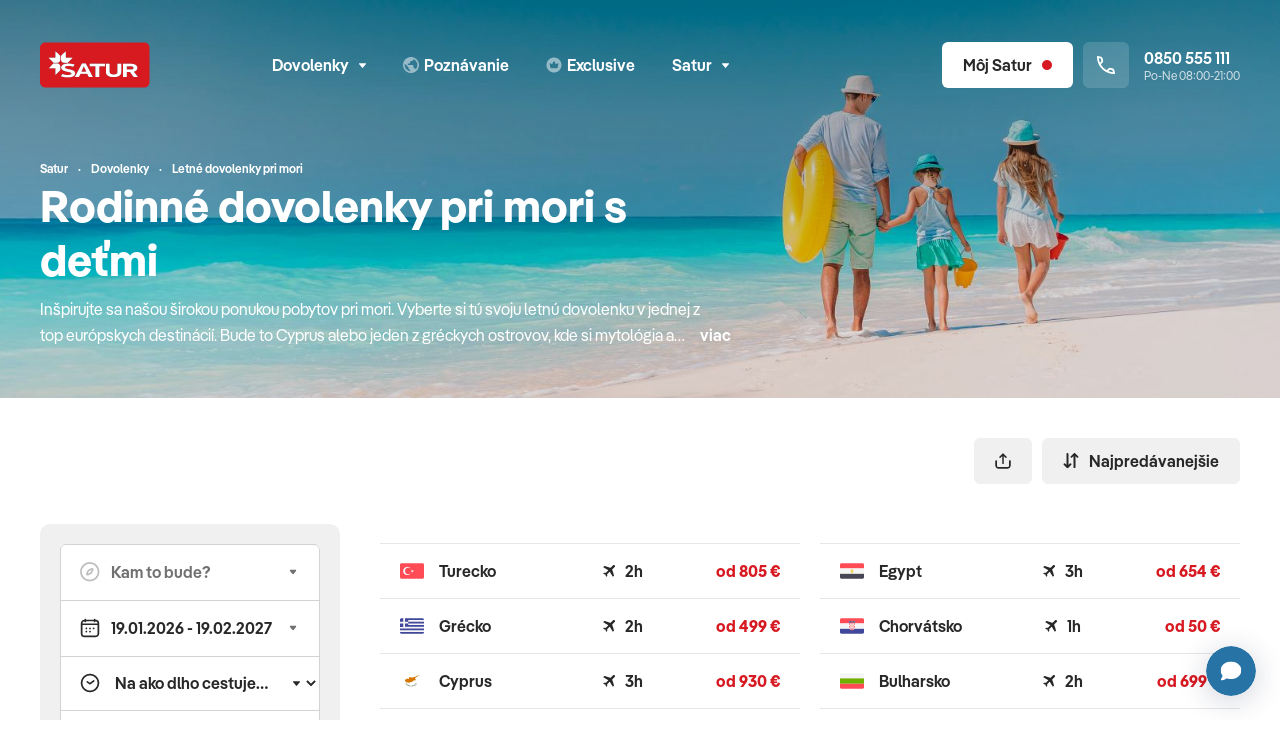

--- FILE ---
content_type: text/html; charset=UTF-8
request_url: https://www.satur.sk/dovolenka/more/pre-rodiny-s-detmi
body_size: 850676
content:
<!DOCTYPE html>
<html lang="sk">

<head >

    <title>Rodinné dovolenky pri mori s deťmi 2026 | CK SATUR</title>
    <meta name="viewport" content="width=device-width, initial-scale=1.0, viewport-fit=cover" />
<meta name="robots" content="index,follow" />
<meta charset="UTF-8" />

    <meta name="og:title" content="Rodinn&eacute; dovolenky pri mori s deťmi 2026 | CK SATUR" />


    
            <meta property="og:image"
              content="https://www.satur.sk/media/cache/1200x630/category/AdobeStock-3840x796px-05seo_6789180e4b651.jpeg"/>
    
    <link rel="canonical" href="https://www.satur.sk/dovolenka/pre-rodiny-s-detmi"/>

    

            <link rel="stylesheet" href="/build/app.a925ac6e.css">
    
    <!-- favicons -->
    <link rel="apple-touch-icon" sizes="180x180" href="/assets/favicons/apple-touch-icon.png">
    <link rel="icon" type="image/png" sizes="32x32" href="/assets/favicons/favicon-32x32.png">
    <link rel="icon" type="image/png" sizes="16x16" href="/assets/favicons/favicon-16x16.png">
    <link rel="manifest" href="/assets/favicons/site.webmanifest">
    <link rel="mask-icon" href="/assets/favicons/safari-pinned-tab.svg" color="#d71921">
    <link rel="shortcut icon" href="/assets/favicons/favicon.ico">
    <meta name="msapplication-TileColor" content="#d71921">
    <meta name="msapplication-config" content="/assets/favicons/browserconfig.xml">
    <meta name="theme-color" content="#ffffff">

        <script>(function (w, d, s, l, i) {
        w[l] = w[l] || [];
        w[l].push({
            'gtm.start':
                new Date().getTime(), event: 'gtm.js'
        });
        var f = d.getElementsByTagName(s)[0],
            j = d.createElement(s), dl = l != 'dataLayer' ? '&l=' + l : '';
        j.async = true;
        j.src =
            'https://sgtm.satur.sk/gtm.js?id=' + i + dl;
        f.parentNode.insertBefore(j, f);
    })(window, document, 'script', 'dataLayer', 'GTM-W4PJN5Z');
</script>    </head>
<body class="d-flex flex-column" data-controller="app favourite-tour tracking datalayer facebook">
<div class="d-flex flex-column min-vh-100">
    
    
<!-- page navbar -->
<nav class="navbar print:d-none navbar--transparent cls001"
     id="navbar">
    <div class="navbar__bg position-absolute top-0 start-0 w-100 h-100 border-bottom"></div>
    <div class="container position-relative">
        <div class="row align-items-center">
            <!-- logo -->
            <div class="col-auto navbar__samecol my-n3">
                                    <a href="/" class="btn p-1 mx-n1 border-0" aria-label="Satur">
                        <img src="https://cdn.satur.sk/navbar/satur.svg" class="d-block navbar__logo icon navbar__logo--default" alt="Satur.sk" />
                    </a>
                            </div>
            <!-- menu -->
            <div class="col">
                                    <div class="d-none md:d-block navbar__menu" id="navbar-menu">

                        
                        <ul class="row g-0 xl:gx-3 mb-0 justify-content-center list-unstyled">
                                                                                                    
        
                                    
            
            
                            
            
                                <li class="col-auto first">

                        <button class="btn navbar__btn md:px-2"
                data-bs-toggle="popover"
                data-bs-placement="bottom"
                data-bs-content-selector="#navbar-item36"
                data-bs-custom-class="popover--menulist"
                aria-expanded="false">
            Dovolenky<svg
        class="icon pe-none icon--switch w-7px h-7px ms-2 mt-px"
        >
                        <use xlink:href="/build/assets/icons.svg#chevron-down"></use>
                    <use xlink:href="/build/assets/icons.svg#chevron-up"></use>
            </svg>
        </button>

        <div class="d-none">
            <div id="navbar-item36">
                <!-- menu list -->
                <ul class="list-unstyled my-0 py-2">

                    
                        
                            

                                <li class="d-flex flex-column">
                                    <a href="/last-minute"
                                       class="btn btn-white px-4 py-2 justify-content-start text-start lh-sm border-0 rounded-0  ">
                                        Last minute

                                        
                                    </a>
                                </li>

                            
                        
                            

                                <li class="d-flex flex-column">
                                    <a href="/first-minute"
                                       class="btn btn-white px-4 py-2 justify-content-start text-start lh-sm border-0 rounded-0  ">
                                        First minute 2026

                                        
                                    </a>
                                </li>

                            
                        
                            

                                <li class="d-flex flex-column">
                                    <a href="/dovolenka"
                                       class="btn btn-white px-4 py-2 justify-content-start text-start lh-sm border-0 rounded-0  ">
                                        Dovolenky

                                        
                                    </a>
                                </li>

                            
                        
                            

                                <li class="d-flex flex-column">
                                    <a href="/dovolenka/more"
                                       class="btn btn-white px-4 py-2 justify-content-start text-start lh-sm border-0 rounded-0  ">
                                        Leto

                                        
                                    </a>
                                </li>

                            
                        
                            

                                <li class="d-flex flex-column">
                                    <a href="/dovolenka/exotika"
                                       class="btn btn-white px-4 py-2 justify-content-start text-start lh-sm border-0 rounded-0  ">
                                        Exotika

                                        
                                    </a>
                                </li>

                            
                        
                            

                                <li class="d-flex flex-column">
                                    <a href="/dovolenka/lyzovacky"
                                       class="btn btn-white px-4 py-2 justify-content-start text-start lh-sm border-0 rounded-0  ">
                                        Lyžovačky

                                        
                                    </a>
                                </li>

                            
                        
                            

                                <li class="d-flex flex-column">
                                    <a href="/slovensko"
                                       class="btn btn-white px-4 py-2 justify-content-start text-start lh-sm border-0 rounded-0  ">
                                        Slovensko

                                        
                                    </a>
                                </li>

                            
                        
                            

                                <li class="d-flex flex-column">
                                    <a href="/dovolenka/wellness"
                                       class="btn btn-white px-4 py-2 justify-content-start text-start lh-sm border-0 rounded-0  ">
                                        Wellness

                                        
                                    </a>
                                </li>

                            
                        
                            

                                <li class="d-flex flex-column">
                                    <a href="/ubytovanie"
                                       class="btn btn-white px-4 py-2 justify-content-start text-start lh-sm border-0 rounded-0  ">
                                        Ubytovanie bez dopravy

                                        
                                    </a>
                                </li>

                            
                        
                    
                </ul>

                
            </div>
        </div>

    </li>
    
                
        
                                    
            
            
            
            
                                <li class="col-auto ">
        <a href="/poznavacie-zajazdy"
           class="btn navbar__btn md:px-2 ">
                            <svg
        class="icon pe-none w-16 h-16 w-16px h-16px me-1 opacity-50"
                    aria-hidden="true"
        >
            <use xlink:href="/build/assets/icons.svg#explore"></use>
    </svg>
                        <span class="nav-main-link-name">Poznávanie</span>
        </a>
    </li>
    
                
                
        
                                    
            
            
            
            
                                <li class="col-auto d-none lg:d-flex">
        <a href="/exclusive"
           class="btn navbar__btn md:px-2 d-none lg:d-flex">
                            <svg
        class="icon pe-none w-16 h-16 w-16px h-16px me-1 opacity-50"
                    aria-hidden="true"
        >
            <use xlink:href="/build/assets/icons.svg#exclusive"></use>
    </svg>
                        <span class="nav-main-link-name">Exclusive</span>
        </a>
    </li>
    
                
                
        
                                    
            
            
                            
            
                                <li class="col-auto last d-none lg:d-flex">

                        <button class="btn navbar__btn md:px-2"
                data-bs-toggle="popover"
                data-bs-placement="bottom"
                data-bs-content-selector="#navbar-item48"
                data-bs-custom-class="popover--menulist"
                aria-expanded="false">
            Satur<svg
        class="icon pe-none icon--switch w-7px h-7px ms-2 mt-px"
        >
                        <use xlink:href="/build/assets/icons.svg#chevron-down"></use>
                    <use xlink:href="/build/assets/icons.svg#chevron-up"></use>
            </svg>
        </button>

        <div class="d-none">
            <div id="navbar-item48">
                <!-- menu list -->
                <ul class="list-unstyled my-0 py-2">

                    
                        
                            

                                <li class="d-flex flex-column">
                                    <a href="/blog"
                                       class="btn btn-white px-4 py-2 justify-content-start text-start lh-sm border-0 rounded-0  ">
                                        Magazín

                                        
                                    </a>
                                </li>

                            
                        
                            

                                <li class="d-flex flex-column">
                                    <a href="/planet-fun"
                                       class="btn btn-white px-4 py-2 justify-content-start text-start lh-sm border-0 rounded-0  ">
                                        Planet fun

                                        
                                    </a>
                                </li>

                            
                        
                            

                                <li class="d-flex flex-column">
                                    <a href="/turisticky-sprievodca"
                                       class="btn btn-white px-4 py-2 justify-content-start text-start lh-sm border-0 rounded-0  ">
                                        Turistický sprievodca

                                        
                                    </a>
                                </li>

                            
                        
                            
                                
                                <li class="d-flex flex-column">
                                    <button data-bs-toggle="collapse"
                                            data-bs-target="#navbar-item49"
                                            aria-expanded="false"
                                            aria-controls="navbar-item49"
                                            class="btn btn-white px-4 py-2 justify-content-between text-start lh-sm border-0 rounded-0">
                                        Satur flexi<svg
        class="icon pe-none icon--switch w-7px h-7px ms-2"
        >
                        <use xlink:href="/build/assets/icons.svg#chevron-down"></use>
                    <use xlink:href="/build/assets/icons.svg#chevron-up"></use>
            </svg>
                                    </button>
                                    <div class="collapse "
                                         id="navbar-item49"
                                         data-bs-parent="#navbar-menu-collapsible">
                                        <div class="d-flex flex-column">

                                            
                                                <a href="/stranky/flexi-leto"
                                                   class="btn btn-white px-5 py-2 justify-content-start text-start text-body lh-sm border-0 rounded-0 fw-normal">
                                                    Leto

                                                    

                                                </a>

                                            
                                                <a href="/stranky/satur-flexi-exotika"
                                                   class="btn btn-white px-5 py-2 justify-content-start text-start text-body lh-sm border-0 rounded-0 fw-normal">
                                                    Exotika

                                                    

                                                </a>

                                            
                                                <a href="/stranky/flexi-poznavanie"
                                                   class="btn btn-white px-5 py-2 justify-content-start text-start text-body lh-sm border-0 rounded-0 fw-normal">
                                                    Poznávanie

                                                    

                                                </a>

                                            
                                        </div>
                                    </div>
                                </li>

                            
                        
                            
                                
                                <li class="d-flex flex-column">
                                    <button data-bs-toggle="collapse"
                                            data-bs-target="#navbar-item54"
                                            aria-expanded="false"
                                            aria-controls="navbar-item54"
                                            class="btn btn-white px-4 py-2 justify-content-between text-start lh-sm border-0 rounded-0">
                                        Spoločnosť<svg
        class="icon pe-none icon--switch w-7px h-7px ms-2"
        >
                        <use xlink:href="/build/assets/icons.svg#chevron-down"></use>
                    <use xlink:href="/build/assets/icons.svg#chevron-up"></use>
            </svg>
                                    </button>
                                    <div class="collapse "
                                         id="navbar-item54"
                                         data-bs-parent="#navbar-menu-collapsible">
                                        <div class="d-flex flex-column">

                                            
                                                <a href="/stranky/o-ck-satur"
                                                   class="btn btn-white px-5 py-2 justify-content-start text-start text-body lh-sm border-0 rounded-0 fw-normal">
                                                    O nás

                                                    

                                                </a>

                                            
                                                <a href="/pobocky"
                                                   class="btn btn-white px-5 py-2 justify-content-start text-start text-body lh-sm border-0 rounded-0 fw-normal">
                                                    Pobočky

                                                    

                                                </a>

                                            
                                                <a href="/kariera"
                                                   class="btn btn-white px-5 py-2 justify-content-start text-start text-body lh-sm border-0 rounded-0 fw-normal">
                                                    Kariéra

                                                    

                                                </a>

                                            
                                                <a href="/blog"
                                                   class="btn btn-white px-5 py-2 justify-content-start text-start text-body lh-sm border-0 rounded-0 fw-normal">
                                                    Magazín

                                                    

                                                </a>

                                            
                                                <a href="/stranky/kontakty"
                                                   class="btn btn-white px-5 py-2 justify-content-start text-start text-body lh-sm border-0 rounded-0 fw-normal">
                                                    Kontakt

                                                    

                                                </a>

                                            
                                        </div>
                                    </div>
                                </li>

                            
                        
                            
                                
                                <li class="d-flex flex-column">
                                    <button data-bs-toggle="collapse"
                                            data-bs-target="#navbar-item55"
                                            aria-expanded="false"
                                            aria-controls="navbar-item55"
                                            class="btn btn-white px-4 py-2 justify-content-between text-start lh-sm border-0 rounded-0">
                                        Služby<svg
        class="icon pe-none icon--switch w-7px h-7px ms-2"
        >
                        <use xlink:href="/build/assets/icons.svg#chevron-down"></use>
                    <use xlink:href="/build/assets/icons.svg#chevron-up"></use>
            </svg>
                                    </button>
                                    <div class="collapse "
                                         id="navbar-item55"
                                         data-bs-parent="#navbar-menu-collapsible">
                                        <div class="d-flex flex-column">

                                            
                                                <a href="/stranky/cestovne-poistenie-ecp"
                                                   class="btn btn-white px-5 py-2 justify-content-start text-start text-body lh-sm border-0 rounded-0 fw-normal">
                                                    Cestovné poistenie ECP

                                                    

                                                </a>

                                            
                                                <a href="/darcekove-poukazky"
                                                   class="btn btn-white px-5 py-2 justify-content-start text-start text-body lh-sm border-0 rounded-0 fw-normal">
                                                    Darčekové poukážky

                                                    

                                                </a>

                                            
                                                <a href="/stranky/parkovanie-na-letiskach"
                                                   class="btn btn-white px-5 py-2 justify-content-start text-start text-body lh-sm border-0 rounded-0 fw-normal">
                                                    Parkovanie na letiskách

                                                    

                                                </a>

                                            
                                                <a href="/stranky/firemny-servis-sluzby-pre-firmy"
                                                   class="btn btn-white px-5 py-2 justify-content-start text-start text-body lh-sm border-0 rounded-0 fw-normal">
                                                    Firemný a VIP servis

                                                    

                                                </a>

                                            
                                                <a href="/stranky/transfery-letisko-vieden"
                                                   class="btn btn-white px-5 py-2 justify-content-start text-start text-body lh-sm border-0 rounded-0 fw-normal">
                                                    Transfer na letisko Viedeň

                                                    

                                                </a>

                                            
                                        </div>
                                    </div>
                                </li>

                            
                        
                            
                                
                                <li class="d-flex flex-column">
                                    <button data-bs-toggle="collapse"
                                            data-bs-target="#navbar-item56"
                                            aria-expanded="false"
                                            aria-controls="navbar-item56"
                                            class="btn btn-white px-4 py-2 justify-content-between text-start lh-sm border-0 rounded-0">
                                        Pre klientov<svg
        class="icon pe-none icon--switch w-7px h-7px ms-2"
        >
                        <use xlink:href="/build/assets/icons.svg#chevron-down"></use>
                    <use xlink:href="/build/assets/icons.svg#chevron-up"></use>
            </svg>
                                    </button>
                                    <div class="collapse "
                                         id="navbar-item56"
                                         data-bs-parent="#navbar-menu-collapsible">
                                        <div class="d-flex flex-column">

                                            
                                                <a href="/stranky/dolezite-informacie"
                                                   class="btn btn-white px-5 py-2 justify-content-start text-start text-body lh-sm border-0 rounded-0 fw-normal">
                                                    Dôležité informácie

                                                    

                                                </a>

                                            
                                                <a href="/stranky/ochrana-sukromia"
                                                   class="btn btn-white px-5 py-2 justify-content-start text-start text-body lh-sm border-0 rounded-0 fw-normal">
                                                    Ochrana súkromia

                                                    

                                                </a>

                                            
                                                <a href="/stranky/vernostny-program-satur-klub"
                                                   class="btn btn-white px-5 py-2 justify-content-start text-start text-body lh-sm border-0 rounded-0 fw-normal">
                                                    Bonusový program

                                                    

                                                </a>

                                            
                                                <a href="/stranky/rekreacne-poukazy"
                                                   class="btn btn-white px-5 py-2 justify-content-start text-start text-body lh-sm border-0 rounded-0 fw-normal">
                                                    Rekreačné poukazy

                                                    

                                                </a>

                                            
                                                <a href="/katalogy"
                                                   class="btn btn-white px-5 py-2 justify-content-start text-start text-body lh-sm border-0 rounded-0 fw-normal">
                                                    Katalógy

                                                    

                                                </a>

                                            
                                                <a href="https://www.gomerch.sk/sk/planetfunbysatur"
                                                   class="btn btn-white px-5 py-2 justify-content-start text-start text-body lh-sm border-0 rounded-0 fw-normal">
                                                    Merch

                                                    

                                                </a>

                                            
                                        </div>
                                    </div>
                                </li>

                            
                        
                            
                                
                                <li class="d-flex flex-column">
                                    <button data-bs-toggle="collapse"
                                            data-bs-target="#navbar-item57"
                                            aria-expanded="false"
                                            aria-controls="navbar-item57"
                                            class="btn btn-white px-4 py-2 justify-content-between text-start lh-sm border-0 rounded-0">
                                        Pre partnerov<svg
        class="icon pe-none icon--switch w-7px h-7px ms-2"
        >
                        <use xlink:href="/build/assets/icons.svg#chevron-down"></use>
                    <use xlink:href="/build/assets/icons.svg#chevron-up"></use>
            </svg>
                                    </button>
                                    <div class="collapse "
                                         id="navbar-item57"
                                         data-bs-parent="#navbar-menu-collapsible">
                                        <div class="d-flex flex-column">

                                            
                                                <a href="/stranky/provizne"
                                                   class="btn btn-white px-5 py-2 justify-content-start text-start text-body lh-sm border-0 rounded-0 fw-normal">
                                                    Zóna pre provízny predaj

                                                    

                                                </a>

                                            
                                                <a href="/partneri-ck"
                                                   class="btn btn-white px-5 py-2 justify-content-start text-start text-body lh-sm border-0 rounded-0 fw-normal">
                                                    Provízni partneri

                                                    

                                                </a>

                                            
                                                <a href="/stranky/pre-media"
                                                   class="btn btn-white px-5 py-2 justify-content-start text-start text-body lh-sm border-0 rounded-0 fw-normal">
                                                    Pre médiá

                                                    

                                                </a>

                                            
                                                <a href="/stranky/partneri-ck-satur"
                                                   class="btn btn-white px-5 py-2 justify-content-start text-start text-body lh-sm border-0 rounded-0 fw-normal">
                                                    Naši partneri

                                                    

                                                </a>

                                            
                                        </div>
                                    </div>
                                </li>

                            
                        
                    
                </ul>

                                        <div class="d-flex flex-column">
        <a href="/rozcestnik" class="btn btn-primary px-4 rounded-top-0">
            Zobraziť celú ponuku
            <svg
        class="icon pe-none w-12 h-12 w-12px h-12px ms-2"
        >
            <use xlink:href="/build/assets/icons.svg#arrow-right"></use>
    </svg>
        </a>
    </div>

                
            </div>
        </div>

    </li>
    
                
    

                        </ul>
                    </div>
                            </div>

            <!-- My satur + tel -->
            <div class="col-auto navbar__samecol">
                <ul class="row g-1 sm:g-2 md:g-3 lg:gx-2 list-unstyled mb-0 me-n2 lg:me-0 flex-nowrap xl:w-400px lg:w-220px justify-content-end">

                    
                    <li class="col-auto d-flex md:d-none">
                        <a href="tel:0850555111" class="btn navbar__btn p-2 border-0">
                            <svg
        class="icon pe-none w-20px h-20px"
        >
            <use xlink:href="/build/assets/icons.svg#phone"></use>
    </svg>
                        </a>
                    </li>

                                            <li class="col-auto lg:d-none favourite-tours-all--mobile d-none d-flex">
    <a href="/moj-satur/oblubene-ponuky" class="btn navbar__btn p-2 border-0">
        <svg
        class="icon pe-none w-20px h-20px me-1"
        >
            <use xlink:href="/build/assets/icons.svg#heart-outline"></use>
    </svg>
        <span class="fs-12 h-20px ms-npx">0</span>
    </a>
</li>
<li class="col-auto d-none favourite-tours-all d-flex">
    <a href="/moj-satur/oblubene-ponuky" class="btn navbar__saturlink navbar__btn--account-not-logged navbar__btn">
        <svg
        class="icon pe-none w-20px h-20px me-2"
        >
            <use xlink:href="/build/assets/icons.svg#heart-outline"></use>
    </svg>
        <span>0</span>
    </a>
</li>
                    
                        <li class="col-auto">
        <button
                class="btn navbar__btn navbar__btn--account-not-logged p-2 lg:px-4 position-relative"
                aria-label="Môj Satur"
                data-bs-toggle="popover"
                data-bs-placement="bottom"
                data-bs-content-selector="#popover-not-loggedin"
                data-bs-custom-class="popover-xs popover--clear">
            <svg
        class="icon pe-none w-20px h-20px lg:d-none"
        >
            <use xlink:href="/build/assets/icons.svg#account"></use>
    </svg>
            <span class="d-none lg:d-block">Môj Satur</span>
            <span class="d-none lg:d-block w-10px h-10px ms-2 bg-danger rounded-circle"></span>
            <span class="d-block lg:d-none w-10px h-10px position-absolute top-0 end-0 m-1 bg-danger rounded-circle"></span>
        </button>

        <div class="d-none">
            <div class="p-4 lh-sm position-relative" id="popover-not-loggedin">
                <div class="position-absolute top-0 end-0 m-1">
                    <button class="btn btn-white p-1" data-bs-dismiss="popover">
                        <svg
        class="icon pe-none w-20px h-20px"
        >
            <use xlink:href="/build/assets/icons.svg#x-small"></use>
    </svg>
                    </button>
                </div>
                <div class="px-4 py-7 text-center">
                    
<svg class="icon w-30px h-30px mb-4.5 text-primary"
  xmlns="http://www.w3.org/2000/svg"
  viewBox="0 0 30 30">
  <path opacity="1"
    d="M9.23,0.62c-0.1-0.1-0.24-0.16-0.38-0.16c-0.3,0-0.54,0.24-0.54,0.54v6.76c0,0.3-0.24,0.54-0.54,0.54H1.01
		c-0.14,0-0.28,0.06-0.38,0.16c-0.21,0.21-0.21,0.55,0,0.76l4.22,4.22c0.68,0.68,1.59,1.05,2.55,1.05h3.67
		c1.9,0,3.44-1.54,3.44-3.44V7.39c0-0.95-0.38-1.87-1.05-2.55L9.23,0.62z" />
  <path opacity="1"
    d="M11.06,15.5H7.39c-0.95,0-1.87,0.38-2.55,1.05l-4.22,4.22c-0.1,0.1-0.16,0.24-0.16,0.38
		c0,0.3,0.24,0.54,0.54,0.54h6.76c0.3,0,0.54,0.24,0.54,0.54V29c0,0.14,0.06,0.28,0.16,0.38c0.21,0.21,0.55,0.21,0.76,0l4.22-4.22
		c0.67-0.68,1.05-1.59,1.05-2.55v-3.67C14.5,17.04,12.96,15.5,11.06,15.5z" />
  <path opacity="1"
    d="M29.38,20.77l-4.22-4.22c-0.68-0.67-1.59-1.05-2.55-1.05
		h-3.67c-1.9,0-3.44,1.54-3.44,3.44v3.67c0,0.95,0.38,1.87,1.05,2.55l4.22,4.22c0.1,0.1,0.24,0.16,0.38,0.16
		c0.3,0,0.54-0.24,0.54-0.54v-6.76c0-0.3,0.24-0.54,0.54-0.54h6.76c0.14,0,0.28-0.06,0.38-0.16C29.59,21.32,29.59,20.98,29.38,20.77
		z" />
  <path opacity="1"
    d="M18.94,14.51h3.67c0.95,0,1.87-0.38,2.55-1.05l4.22-4.22
		c0.1-0.1,0.16-0.24,0.16-0.38c0-0.3-0.24-0.54-0.54-0.54h-6.76c-0.3,0-0.54-0.24-0.54-0.54V1.01c0-0.14-0.06-0.28-0.16-0.38
		c-0.21-0.21-0.55-0.21-0.76,0l-4.22,4.22c-0.67,0.68-1.05,1.59-1.05,2.55v3.67C15.5,12.96,17.04,14.51,18.94,14.51z" />
</svg>
                    <p class="mb-1 fs-20 text-dark fw-semibold">Získaj Satur zľavy</p>
                    <p class="mb-0 fs-14">Prihlás sa a získaj zľavy na tvoju budúcu dovolenku. <a href="/stranky/vernostny-program-satur-klub">Viac info</a></p>
                </div>
                <div class="d-grid gap-2">
                    <a href="/prihlasenie" class="btn btn-light">
                        Prihlásiť sa
                    </a>
                    <a href="/registracia" class="btn btn-primary">
                        Zaregistrovať sa
                    </a>
                </div>
            </div>
        </div>
    </li>


                                            <li class="col-auto lg:d-none d-flex">
                            <button class="btn navbar__btn p-2 border-0 navbar__toggler"
                                    aria-label="Otvoriť navigáciu"
                                    data-bs-toggle="modal"
                                    data-bs-target="#modal-menu"
                                    aria-expanded="false"
                                    aria-controls="self"
                                    id="modal-menu-button">
                                <svg
        class="icon pe-none icon--switch w-20px h-20px"
        >
                        <use xlink:href="/build/assets/icons.svg#hamburger"></use>
                    <use xlink:href="/build/assets/icons.svg#x-small"></use>
            </svg>
                            </button>
                        </li>
                    
                    <li class="col-auto d-none xl:d-block">
                        <div class="navbar__phone position-relative d-flex align-items-center">
                            <div class="navbar__phone__icon d-flex align-items-center justify-content-center p-3 me-3 rounded">
                                <svg
        class="icon pe-none w-18px h-18px m-npx"
                    role="img" aria-label="Zavolať na zákaznícku linku"
        >
            <use xlink:href="/build/assets/icons.svg#phone"></use>
    </svg>
                            </div>
                            <p class="m-0 d-flex flex-column text-nowrap lh-sm">
                                <a href="tel:0850555111" class="fw-semibold stretched-link">
                                    0850 555 111
                                </a>
                                <small class="fs-12 opacity-75">Po-Ne 08:00-21:00</small>
                            </p>
                        </div>
                    </li>
                </ul>
            </div>
        </div>
    </div>
</nav>


<div class="modal modal--menu fade"
     id="modal-menu"
     tabindex="-1" aria-labelledby="exampleModalLabel"
     data-backdrop-modifier="modal-backdrop--menu" role="dialog"
     aria-hidden="true">
    <div class="modal-dialog">
        <div class="modal-content">
            <div class="px-5">

                <!-- menu large -->
                <ul class="list-unstyled mb-0 pt-3 pb-4 border-bottom">
                                                                                            
        
                                    
            
            
                            
            
                                <li class="d-flex flex-column mx-n5 first">

        
        
            
                                                                    
                <button data-bs-toggle="collapse"
                        data-bs-target="#modal-menu-item36"
                        aria-expanded="true"
                        aria-controls="modal-menu-item36"
                        class="btn btn-white px-5 justify-content-between text-start rounded-0">
                    Dovolenky<svg
        class="icon pe-none icon--switch w-7px h-7px ms-2"
        >
                        <use xlink:href="/build/assets/icons.svg#chevron-down"></use>
                    <use xlink:href="/build/assets/icons.svg#chevron-up"></use>
            </svg>
                </button>

                <div class="collapse show"
                     id="modal-menu-item36"
                     data-bs-parent="#modal-menu-collapsible">
                    <div class="d-flex flex-column">


                        
                                                            <a href="/last-minute"
                                   class="btn btn-white px-6 justify-content-start text-start text-body rounded-0 fw-normal first">
                                    Last minute
                                </a>
                            
                        
                                                            <a href="/first-minute"
                                   class="btn btn-white px-6 justify-content-start text-start text-body rounded-0 fw-normal first">
                                    First minute 2026
                                </a>
                            
                        
                                                            <a href="/dovolenka"
                                   class="btn btn-white px-6 justify-content-start text-start text-body rounded-0 fw-normal first">
                                    Dovolenky
                                </a>
                            
                        
                                                            <a href="/dovolenka/more"
                                   class="btn btn-white px-6 justify-content-start text-start text-body rounded-0 fw-normal first">
                                    Leto
                                </a>
                            
                        
                                                            <a href="/dovolenka/exotika"
                                   class="btn btn-white px-6 justify-content-start text-start text-body rounded-0 fw-normal first">
                                    Exotika
                                </a>
                            
                        
                                                            <a href="/dovolenka/lyzovacky"
                                   class="btn btn-white px-6 justify-content-start text-start text-body rounded-0 fw-normal first">
                                    Lyžovačky
                                </a>
                            
                        
                                                            <a href="/slovensko"
                                   class="btn btn-white px-6 justify-content-start text-start text-body rounded-0 fw-normal first">
                                    Slovensko
                                </a>
                            
                        
                                                            <a href="/dovolenka/wellness"
                                   class="btn btn-white px-6 justify-content-start text-start text-body rounded-0 fw-normal first">
                                    Wellness
                                </a>
                            
                        
                                                            <a href="/ubytovanie"
                                   class="btn btn-white px-6 justify-content-start text-start text-body rounded-0 fw-normal first">
                                    Ubytovanie bez dopravy
                                </a>
                            
                        
                    </div>
                </div>

            
        
    </li>
    
                
        
                                    
            
            
            
            
                                <li class="d-flex flex-column mx-n5 ">
        <a href="/poznavacie-zajazdy"
           class="btn btn-white px-5 justify-content-start text-start rounded-0 ">
                            <svg
        class="icon pe-none w-15px h-15px me-2"
        >
            <use xlink:href="/build/assets/icons.svg#explore"></use>
    </svg>
                        <span class="nav-main-link-name">Poznávanie</span>
        </a>
    </li>
    
                
                
        
                                    
            
            
            
            
                                <li class="d-flex flex-column mx-n5 ">
        <a href="/exclusive"
           class="btn btn-white px-5 justify-content-start text-start rounded-0 ">
                            <svg
        class="icon pe-none w-15px h-15px me-2"
        >
            <use xlink:href="/build/assets/icons.svg#exclusive"></use>
    </svg>
                        <span class="nav-main-link-name">Exclusive</span>
        </a>
    </li>
    
                
                
        
                                    
            
            
                            
            
                                <li class="d-flex flex-column mx-n5 last">

        
                                                            <li class="d-flex flex-column mx-n5 last">

        
        
                            <a href="/blog"
                   class="btn btn-white px-5 justify-content-start text-start rounded-0 last">
                                        <span class="nav-main-link-name">Magazín</span>
                </a>
            
        
    </li>

                                        <li class="d-flex flex-column mx-n5 last">

        
        
                            <a href="/planet-fun"
                   class="btn btn-white px-5 justify-content-start text-start rounded-0 last">
                                        <span class="nav-main-link-name">Planet fun</span>
                </a>
            
        
    </li>

                                        <li class="d-flex flex-column mx-n5 last">

        
        
                            <a href="/turisticky-sprievodca"
                   class="btn btn-white px-5 justify-content-start text-start rounded-0 last">
                                        <span class="nav-main-link-name">Turistický sprievodca</span>
                </a>
            
        
    </li>

                                        <li class="d-flex flex-column mx-n5 last">

        
        
            
                                
                <button data-bs-toggle="collapse"
                        data-bs-target="#modal-menu-item49"
                        aria-expanded="false"
                        aria-controls="modal-menu-item49"
                        class="btn btn-white px-5 justify-content-between text-start rounded-0">
                    Satur flexi<svg
        class="icon pe-none icon--switch w-7px h-7px ms-2"
        >
                        <use xlink:href="/build/assets/icons.svg#chevron-down"></use>
                    <use xlink:href="/build/assets/icons.svg#chevron-up"></use>
            </svg>
                </button>

                <div class="collapse "
                     id="modal-menu-item49"
                     data-bs-parent="#modal-menu-collapsible">
                    <div class="d-flex flex-column">


                        
                                                            <a href="/stranky/flexi-leto"
                                   class="btn btn-white px-6 justify-content-start text-start text-body rounded-0 fw-normal last">
                                    Leto
                                </a>
                            
                        
                                                            <a href="/stranky/satur-flexi-exotika"
                                   class="btn btn-white px-6 justify-content-start text-start text-body rounded-0 fw-normal last">
                                    Exotika
                                </a>
                            
                        
                                                            <a href="/stranky/flexi-poznavanie"
                                   class="btn btn-white px-6 justify-content-start text-start text-body rounded-0 fw-normal last">
                                    Poznávanie
                                </a>
                            
                        
                    </div>
                </div>

            
        
    </li>

                                        <li class="d-flex flex-column mx-n5 last">

        
        
            
                                
                <button data-bs-toggle="collapse"
                        data-bs-target="#modal-menu-item54"
                        aria-expanded="false"
                        aria-controls="modal-menu-item54"
                        class="btn btn-white px-5 justify-content-between text-start rounded-0">
                    Spoločnosť<svg
        class="icon pe-none icon--switch w-7px h-7px ms-2"
        >
                        <use xlink:href="/build/assets/icons.svg#chevron-down"></use>
                    <use xlink:href="/build/assets/icons.svg#chevron-up"></use>
            </svg>
                </button>

                <div class="collapse "
                     id="modal-menu-item54"
                     data-bs-parent="#modal-menu-collapsible">
                    <div class="d-flex flex-column">


                        
                                                            <a href="/stranky/o-ck-satur"
                                   class="btn btn-white px-6 justify-content-start text-start text-body rounded-0 fw-normal last">
                                    O nás
                                </a>
                            
                        
                                                            <a href="/pobocky"
                                   class="btn btn-white px-6 justify-content-start text-start text-body rounded-0 fw-normal last">
                                    Pobočky
                                </a>
                            
                        
                                                            <a href="/kariera"
                                   class="btn btn-white px-6 justify-content-start text-start text-body rounded-0 fw-normal last">
                                    Kariéra
                                </a>
                            
                        
                                                            <a href="/blog"
                                   class="btn btn-white px-6 justify-content-start text-start text-body rounded-0 fw-normal last">
                                    Magazín
                                </a>
                            
                        
                                                            <a href="/stranky/kontakty"
                                   class="btn btn-white px-6 justify-content-start text-start text-body rounded-0 fw-normal last">
                                    Kontakt
                                </a>
                            
                        
                    </div>
                </div>

            
        
    </li>

                                        <li class="d-flex flex-column mx-n5 last">

        
        
            
                                
                <button data-bs-toggle="collapse"
                        data-bs-target="#modal-menu-item55"
                        aria-expanded="false"
                        aria-controls="modal-menu-item55"
                        class="btn btn-white px-5 justify-content-between text-start rounded-0">
                    Služby<svg
        class="icon pe-none icon--switch w-7px h-7px ms-2"
        >
                        <use xlink:href="/build/assets/icons.svg#chevron-down"></use>
                    <use xlink:href="/build/assets/icons.svg#chevron-up"></use>
            </svg>
                </button>

                <div class="collapse "
                     id="modal-menu-item55"
                     data-bs-parent="#modal-menu-collapsible">
                    <div class="d-flex flex-column">


                        
                                                            <a href="/stranky/cestovne-poistenie-ecp"
                                   class="btn btn-white px-6 justify-content-start text-start text-body rounded-0 fw-normal last">
                                    Cestovné poistenie ECP
                                </a>
                            
                        
                                                            <a href="/darcekove-poukazky"
                                   class="btn btn-white px-6 justify-content-start text-start text-body rounded-0 fw-normal last">
                                    Darčekové poukážky
                                </a>
                            
                        
                                                            <a href="/stranky/parkovanie-na-letiskach"
                                   class="btn btn-white px-6 justify-content-start text-start text-body rounded-0 fw-normal last">
                                    Parkovanie na letiskách
                                </a>
                            
                        
                                                            <a href="/stranky/firemny-servis-sluzby-pre-firmy"
                                   class="btn btn-white px-6 justify-content-start text-start text-body rounded-0 fw-normal last">
                                    Firemný a VIP servis
                                </a>
                            
                        
                                                            <a href="/stranky/transfery-letisko-vieden"
                                   class="btn btn-white px-6 justify-content-start text-start text-body rounded-0 fw-normal last">
                                    Transfer na letisko Viedeň
                                </a>
                            
                        
                    </div>
                </div>

            
        
    </li>

                                        <li class="d-flex flex-column mx-n5 last">

        
        
            
                                
                <button data-bs-toggle="collapse"
                        data-bs-target="#modal-menu-item56"
                        aria-expanded="false"
                        aria-controls="modal-menu-item56"
                        class="btn btn-white px-5 justify-content-between text-start rounded-0">
                    Pre klientov<svg
        class="icon pe-none icon--switch w-7px h-7px ms-2"
        >
                        <use xlink:href="/build/assets/icons.svg#chevron-down"></use>
                    <use xlink:href="/build/assets/icons.svg#chevron-up"></use>
            </svg>
                </button>

                <div class="collapse "
                     id="modal-menu-item56"
                     data-bs-parent="#modal-menu-collapsible">
                    <div class="d-flex flex-column">


                        
                                                            <a href="/stranky/dolezite-informacie"
                                   class="btn btn-white px-6 justify-content-start text-start text-body rounded-0 fw-normal last">
                                    Dôležité informácie
                                </a>
                            
                        
                                                            <a href="/stranky/ochrana-sukromia"
                                   class="btn btn-white px-6 justify-content-start text-start text-body rounded-0 fw-normal last">
                                    Ochrana súkromia
                                </a>
                            
                        
                                                            <a href="/stranky/vernostny-program-satur-klub"
                                   class="btn btn-white px-6 justify-content-start text-start text-body rounded-0 fw-normal last">
                                    Bonusový program
                                </a>
                            
                        
                                                            <a href="/stranky/rekreacne-poukazy"
                                   class="btn btn-white px-6 justify-content-start text-start text-body rounded-0 fw-normal last">
                                    Rekreačné poukazy
                                </a>
                            
                        
                                                            <a href="/katalogy"
                                   class="btn btn-white px-6 justify-content-start text-start text-body rounded-0 fw-normal last">
                                    Katalógy
                                </a>
                            
                        
                                                            <a href="https://www.gomerch.sk/sk/planetfunbysatur"
                                   class="btn btn-white px-6 justify-content-start text-start text-body rounded-0 fw-normal last">
                                    Merch
                                </a>
                            
                        
                    </div>
                </div>

            
        
    </li>

                                        <li class="d-flex flex-column mx-n5 last">

        
        
            
                                
                <button data-bs-toggle="collapse"
                        data-bs-target="#modal-menu-item57"
                        aria-expanded="false"
                        aria-controls="modal-menu-item57"
                        class="btn btn-white px-5 justify-content-between text-start rounded-0">
                    Pre partnerov<svg
        class="icon pe-none icon--switch w-7px h-7px ms-2"
        >
                        <use xlink:href="/build/assets/icons.svg#chevron-down"></use>
                    <use xlink:href="/build/assets/icons.svg#chevron-up"></use>
            </svg>
                </button>

                <div class="collapse "
                     id="modal-menu-item57"
                     data-bs-parent="#modal-menu-collapsible">
                    <div class="d-flex flex-column">


                        
                                                            <a href="/stranky/provizne"
                                   class="btn btn-white px-6 justify-content-start text-start text-body rounded-0 fw-normal last">
                                    Zóna pre provízny predaj
                                </a>
                            
                        
                                                            <a href="/partneri-ck"
                                   class="btn btn-white px-6 justify-content-start text-start text-body rounded-0 fw-normal last">
                                    Provízni partneri
                                </a>
                            
                        
                                                            <a href="/stranky/pre-media"
                                   class="btn btn-white px-6 justify-content-start text-start text-body rounded-0 fw-normal last">
                                    Pre médiá
                                </a>
                            
                        
                                                            <a href="/stranky/partneri-ck-satur"
                                   class="btn btn-white px-6 justify-content-start text-start text-body rounded-0 fw-normal last">
                                    Naši partneri
                                </a>
                            
                        
                    </div>
                </div>

            
        
    </li>

                                    
    </li>
    
                
    

                </ul>

                <!-- contacts -->
                <div class="mt-npx py-6 border-top border-bottom">
                    <div class="row g-4">
                        <div class="col-12 position-relative">
                            <div class="d-flex align-items-center">
                                <div class="d-flex flex-shrink-0 me-4 p-3 rounded-lg bg-primary bg-opacity-10">
                                    <svg
        class="icon pe-none w-20px h-20px m-auto text-primary"
        >
            <use xlink:href="/build/assets/icons.svg#home"></use>
    </svg>
                                </div>
                                <div>
                                    <a href="/pobocky"
                                       class="block fs-18 fw-semibold text-dark stretched-link hover:text-primary text-decoration-none">
                                        20 pobočiek CK Satur<svg
        class="icon pe-none w-14px h-14px ms-2"
        >
            <use xlink:href="/build/assets/icons.svg#arrow-right"></use>
    </svg>
                                    </a>
                                    <p class="mb-0 fs-14">
                                        Navštivte nás osobne
                                    </p>
                                </div>
                            </div>
                        </div>
                        <div class="col-12 position-relative">
                            <div class="d-flex align-items-center">
                                <div class="d-flex flex-shrink-0 me-4 p-3 rounded-lg bg-primary bg-opacity-10">
                                    <svg
        class="icon pe-none w-20px h-20px m-auto text-primary"
        >
            <use xlink:href="/build/assets/icons.svg#phone"></use>
    </svg>
                                </div>
                                <div>
                                    <a href="tel:0850555111"
                                       class="block fs-18 fw-semibold text-dark stretched-link hover:text-primary text-decoration-none">
                                        0850 555 111
                                    </a>
                                    <p class="mb-0 fs-14">
                                        Po-Ne 08:00-21:00
                                    </p>
                                </div>
                            </div>
                        </div>
                        <div class="col-12 position-relative">
                            <div class="d-flex align-items-center">
                                <div class="d-flex flex-shrink-0 me-4 p-3 rounded-lg bg-primary bg-opacity-10">
                                    <svg
        class="icon pe-none w-20px h-20px m-auto text-primary"
        >
            <use xlink:href="/build/assets/icons.svg#envelope"></use>
    </svg>
                                </div>
                                <div>
                                    <a href="mailto:info@satur.sk"
                                       class="block fs-18 fw-semibold text-dark stretched-link hover:text-primary text-decoration-none">
                                        info@satur.sk
                                    </a>
                                    <p class="mb-0 fs-14">
                                        Napíšte nám kedykoľvek
                                    </p>
                                </div>
                            </div>
                        </div>
                    </div>
                </div>
                <!-- copyright, social links, satur 100 rokov -->
                <div class="mt-npx py-6 border-top">
                    <!-- copy satur -->
                    <p class="text-body fs-14 mb-0">
                        © 1998-2026 CK SATUR, Všetky práva vyhradené
                    </p>
                    <!-- social links -->
                    <ul class="row list-unstyled gx-2 mt-4 mb-0">
                        <li class="col-auto">
                            <a href="#"
                               class="btn btn-light p-3 border-0"
                               aria-label="facebook">
                                <svg
        class="icon pe-none d-block w-18px h-18px m-npx text-body"
        >
            <use xlink:href="/build/assets/icons.svg#facebook"></use>
    </svg>
                            </a>
                        </li>
                        <li class="col-auto">
                            <a href="#"
                               class="btn btn-light p-3 border-0"
                               aria-label="linked in">
                                <svg
        class="icon pe-none d-block w-18px h-18px m-npx text-body"
        >
            <use xlink:href="/build/assets/icons.svg#linkedin"></use>
    </svg>
                            </a>
                        </li>
                        <li class="col-auto">
                            <a href="#"
                               class="btn btn-light p-3 border-0"
                               aria-label="instagram">
                                <svg
        class="icon pe-none d-block w-18px h-18px m-npx text-body"
        >
            <use xlink:href="/build/assets/icons.svg#instagram"></use>
    </svg>
                            </a>
                        </li>
                        <li class="col-auto">
                            <a href="#"
                               class="btn btn-light p-3 border-0"
                               aria-label="youtube">
                                <svg
        class="icon pe-none d-block w-20px h-18px m-npx text-body"
        >
            <use xlink:href="/build/assets/icons.svg#youtube"></use>
    </svg>
                            </a>
                        </li>
                    </ul>
                </div>
            </div>
        </div>
    </div>
</div>

    <main role="main" class="flex-grow-1" id="main">
        <section class="intro intro--simple cls001">
    <div class="intro__inner">
        <figure class="m-0 ratio position-absolute top-0 start-0 w-100 h-100">
            <img src="https://www.satur.sk/media/cache/hero/seo_url/Rodiny01_676541a65d3ca.jpeg"
                 loading="eager"
                 alt="Rodinné dovolenky pri mori s deťmi"
                 class="object-cover"/>
            <div class="bg-black bg-opacity-12"></div>
            <div class="intro__top-gradient bg-gradient-to-top gradient-color-black bg-opacity-30"></div>
        </figure>
        <div class="container position-relative">
                            <nav aria-label="Drobečková navigace">
    <ol class="breadcrumb fw-semibold text-white mb-1 lg:mb-0" itemscope itemtype="https://schema.org/BreadcrumbList">
                                    <li class="breadcrumb-item" itemprop="itemListElement" itemscope itemtype="https://schema.org/ListItem">
                    <a href="/" itemprop="item" content="https://www.satur.sk/"><span itemprop="name">Satur</span></a>
                    <meta itemprop="position" content="1" />
                </li>
                                                <li class="breadcrumb-item" itemprop="itemListElement" itemscope itemtype="https://schema.org/ListItem">
                    <a href="/dovolenka" itemprop="item" content="https://www.satur.sk/dovolenka"><span itemprop="name">Dovolenky</span></a>
                    <meta itemprop="position" content="2" />
                </li>
                                                <li class="breadcrumb-item active sm:d-block d-none" aria-current="page" itemprop="itemListElement"
                    itemscope itemtype="https://schema.org/ListItem">
                    <span itemprop="name">Letné dovolenky pri mori</span>
                    <meta itemprop="position" content="3" />
                </li>
                        </ol>
</nav>
                        <header class="row text-white">
                <div class="xl:col-7">
                    <h1 class="mb-0 fs-30 md:fs-45 text-reset">
                        Rodinné dovolenky pri mori s deťmi
                    </h1>

                                            <div class="position-relative mt-3 md:mt-2 pe-5">
                            <div class="prose line-clamp line-clamp-2 text-reset">
                                Inšpirujte sa našou širokou ponukou pobytov pri mori. Vyberte si tú svoju letnú dovolenku v jednej z top európskych destinácií. Bude to Cyprus alebo jeden z gréckych ostrovov, kde si mytológia a krásne pláže podali ruky? Obľúbené Turecko s najlepším all inclusive konceptom alebo radšej krásny podmorský svet Červeného mora v Egypte či hit minulého leta, "egyptský Karibik" v Marsa Matrouh? Možno to bude jedinečné a hrdé Španielsko alebo jedna z krajín, ktorá je k Slovensku srdcom aj vzdialenosťou najbližšie (Chorvátsko, Taliansko či Bulharsko). 
                            </div>

                                                            <button
                                        data-ajax-url="/ajax/offcanvas-category/422"
                                        data-ajax="modal"
                                        data-form-id="categoryForm"
                                        data-selector-modal="#modal-offcanvas"
                                        class="button p-px position-absolute start-0 top-0 w-100 h-100 justify-content-end align-items-end stretched-link text-reset fs-inherit fw-semibold text-decoration-none focus:text-decoration-underline hover:text-decoration-underline border-0">
                                    viac
                                </button>
                                                    </div>
                                    </div>
            </header>
        </div>
    </div>
</section>

        <section class="mb-5 md:mb-6 lg:mb-7 xl:mb-8 overflow-hidden" data-controller="category">
            <div class="container">

                                    <noscript>
                                                            
                <a href="/dovolenka/more/pre-rodiny-s-detmi/lacne">
                    Najnižšie ceny
                </a>
                                                                                                        
    
</noscript>
                
                <div class="row py-4 g-4 md:py-6">
                    <div class="col xl:col-9">

                        
                    </div>
                    <div class="col-auto d-none xl:d-block ms-auto">
                        <ul class="list-unstyled row gx-2 mb-0">
                            <li class="col-auto" id="category-share-collapsible">

                                <button class="btn btn-light h-46px"
                                        data-bs-toggle="popover"
                                        data-bs-placement="bottom"
                                        data-bs-content-selector="#category-share"
                                        data-bs-custom-class="popover--menulist"
                                        data-bs-container="#category-share-collapsible"
                                        aria-label="Zdieľať">
                                    <svg
        class="icon pe-none w-16px h-16px"
                    aria-hidden="true"
        >
            <use xlink:href="/build/assets/icons.svg#upload"></use>
    </svg>
                                </button>

                                <div class="d-none">

                                    <div id="category-share">
                                        <ul class="list-unstyled my-0 py-2">
                                            <li class="d-flex flex-column">

                                                <a href="https://www.facebook.com/sharer/sharer.php?u=https://www.satur.sk/dovolenka/more/pre-rodiny-s-detmi"
                                                   target="_blank"
                                                   class="btn btn-white px-5 py-2 justify-content-start text-start border-0 rounded-0 fw-bold">
                                                    <svg
        class="icon pe-none w-16px h-16px me-2 text-facebook"
                    aria-hidden="true"
        >
            <use xlink:href="/build/assets/icons.svg#facebook"></use>
    </svg>
Zdieľať na Facebook
                                                </a>

                                                
                                                <a href="javascript:" data-clipboard="{&quot;icon&quot;:&quot;copy&quot;}"
                                                   data-clipboard-text="https://www.satur.sk/dovolenka/more/pre-rodiny-s-detmi"
                                                   class="btn btn-white px-5 py-2 justify-content-start text-start border-0 rounded-0 fw-bold">
                                                    <svg
        class="icon pe-none w-16px h-16px me-2"
                    aria-hidden="true"
        >
            <use xlink:href="/build/assets/icons.svg#copy-link"></use>
    </svg>
Kopírovať tento odkaz
                                                </a>
                                            </li>
                                        </ul>
                                    </div>
                                </div>
                            </li>

                            <li class="col-auto" id="category-sort-collapsible">

                                <input type="hidden" name="sort"
                                       value="">

                                <button class="btn btn-light"
                                        aria-label="Zoradiť"
                                        data-ajax="popover"
                                        data-ajax-url="/ajax/category-sort-popover/422"
                                        data-bs-custom-class="popover--menulist"
                                        data-bs-popper-config-placement="bottom-end"
                                        data-bs-popper-config-fallback-placements="top-end bottom-start top-start">
                                    <svg
        class="icon pe-none w-16px h-16px me-2"
                    aria-hidden="true"
        >
            <use xlink:href="/build/assets/icons.svg#sort"></use>
    </svg>
Najpredávanejšie
                                </button>
                            </li>
                        </ul>
                    </div>
                </div>

                <div class="row gx-0 gy-4 md:gy-6">
                    <div class="xl:col-9 xl:ps-6">

                        
                            <!-- popular destination -->
                            <section class="mb-4 md:mb-6 xl:mb-4">
                                <h2 class="mb-2 md:mb-4 fs-20 fw-semibold">
                                    
                                </h2>
                                <ul class="list-unstyled row mb-0 text-dark fw-semibold"
                                    data-category-target="popularDestinations">

                                                                        
                                    
                                        

<li class="md:col-6 " >
    <div class="lh-sm px-2 lg:px-4 py-3 position-relative border-top border-bottom mt-npx transition-colors hover:bg-gray-100">
        <a href="/dovolenka/more/pre-rodiny-s-detmi/turecko"
           class="text-reset hover:text-reset text-decoration-none row align-items-center">
            <div class="col d-flex align-items-center">

                
                                    <img src="https://cdn.satur.sk/flags/tr.svg"
                         alt="Turecko"
                         loading="lazy"
                         class="icon w-24px h-24px rounded-xs me-3 text-warning"/>
                
                <span class="line-clamp line-clamp-1">
                    Turecko
                </span>
            </div>


            
                            <div class="col-2 d-flex align-items-center justify-content-end fs-14 lg:fs-16 justify-content-center"
                     data-bs-toggle="tooltip" data-bs-placement="bottom" data-bs-html="true" title="Približná dĺžka letu z letiska Bratislava 2:00 h">
                    <svg
        class="icon pe-none w-12px h-12px me-2"
        >
            <use xlink:href="/build/assets/icons.svg#plane"></use>
    </svg>
 2h
                </div>
            

            <div class="col-3 lg:col-4 text-end">
                <strong class="text-danger text-nowrap fs-14 lg:fs-16">
                                            od  805 &euro;
                                    </strong>
            </div>
        </a>
    </div>
</li>                                    
                                        

<li class="md:col-6 " >
    <div class="lh-sm px-2 lg:px-4 py-3 position-relative border-top border-bottom mt-npx transition-colors hover:bg-gray-100">
        <a href="/dovolenka/more/pre-rodiny-s-detmi/egypt"
           class="text-reset hover:text-reset text-decoration-none row align-items-center">
            <div class="col d-flex align-items-center">

                
                                    <img src="https://cdn.satur.sk/flags/eg.svg"
                         alt="Egypt"
                         loading="lazy"
                         class="icon w-24px h-24px rounded-xs me-3 text-warning"/>
                
                <span class="line-clamp line-clamp-1">
                    Egypt
                </span>
            </div>


            
                            <div class="col-2 d-flex align-items-center justify-content-end fs-14 lg:fs-16 justify-content-center"
                     data-bs-toggle="tooltip" data-bs-placement="bottom" data-bs-html="true" title="Približná dĺžka letu z letiska Bratislava 3:15 h">
                    <svg
        class="icon pe-none w-12px h-12px me-2"
        >
            <use xlink:href="/build/assets/icons.svg#plane"></use>
    </svg>
 3h
                </div>
            

            <div class="col-3 lg:col-4 text-end">
                <strong class="text-danger text-nowrap fs-14 lg:fs-16">
                                            od  654 &euro;
                                    </strong>
            </div>
        </a>
    </div>
</li>                                    
                                        

<li class="md:col-6 " >
    <div class="lh-sm px-2 lg:px-4 py-3 position-relative border-top border-bottom mt-npx transition-colors hover:bg-gray-100">
        <a href="/dovolenka/more/pre-rodiny-s-detmi/grecko"
           class="text-reset hover:text-reset text-decoration-none row align-items-center">
            <div class="col d-flex align-items-center">

                
                                    <img src="https://cdn.satur.sk/flags/gr.svg"
                         alt="Grécko"
                         loading="lazy"
                         class="icon w-24px h-24px rounded-xs me-3 text-warning"/>
                
                <span class="line-clamp line-clamp-1">
                    Grécko
                </span>
            </div>


            
                            <div class="col-2 d-flex align-items-center justify-content-end fs-14 lg:fs-16 justify-content-center"
                     data-bs-toggle="tooltip" data-bs-placement="bottom" data-bs-html="true" title="Približná dĺžka letu z letiska Bratislava 2:00 h">
                    <svg
        class="icon pe-none w-12px h-12px me-2"
        >
            <use xlink:href="/build/assets/icons.svg#plane"></use>
    </svg>
 2h
                </div>
            

            <div class="col-3 lg:col-4 text-end">
                <strong class="text-danger text-nowrap fs-14 lg:fs-16">
                                            od  499 &euro;
                                    </strong>
            </div>
        </a>
    </div>
</li>                                    
                                        

<li class="md:col-6 " >
    <div class="lh-sm px-2 lg:px-4 py-3 position-relative border-top border-bottom mt-npx transition-colors hover:bg-gray-100">
        <a href="/dovolenka/more/pre-rodiny-s-detmi/chorvatsko"
           class="text-reset hover:text-reset text-decoration-none row align-items-center">
            <div class="col d-flex align-items-center">

                
                                    <img src="https://cdn.satur.sk/flags/hr.svg"
                         alt="Chorvátsko"
                         loading="lazy"
                         class="icon w-24px h-24px rounded-xs me-3 text-warning"/>
                
                <span class="line-clamp line-clamp-1">
                    Chorvátsko
                </span>
            </div>


            
                            <div class="col-2 d-flex align-items-center justify-content-end fs-14 lg:fs-16 justify-content-center"
                     data-bs-toggle="tooltip" data-bs-placement="bottom" data-bs-html="true" title="Približná dĺžka letu z letiska Bratislava 1:00 h">
                    <svg
        class="icon pe-none w-12px h-12px me-2"
        >
            <use xlink:href="/build/assets/icons.svg#plane"></use>
    </svg>
 1h
                </div>
            

            <div class="col-3 lg:col-4 text-end">
                <strong class="text-danger text-nowrap fs-14 lg:fs-16">
                                            od  50 &euro;
                                    </strong>
            </div>
        </a>
    </div>
</li>                                    
                                        

<li class="md:col-6 " >
    <div class="lh-sm px-2 lg:px-4 py-3 position-relative border-top border-bottom mt-npx transition-colors hover:bg-gray-100">
        <a href="/dovolenka/more/pre-rodiny-s-detmi/cyprus"
           class="text-reset hover:text-reset text-decoration-none row align-items-center">
            <div class="col d-flex align-items-center">

                
                                    <img src="https://cdn.satur.sk/flags/cy.svg"
                         alt="Cyprus"
                         loading="lazy"
                         class="icon w-24px h-24px rounded-xs me-3 text-warning"/>
                
                <span class="line-clamp line-clamp-1">
                    Cyprus
                </span>
            </div>


            
                            <div class="col-2 d-flex align-items-center justify-content-end fs-14 lg:fs-16 justify-content-center"
                     data-bs-toggle="tooltip" data-bs-placement="bottom" data-bs-html="true" title="Približná dĺžka letu z letiska Viedeň 3:00 h&lt;br /&gt;Približná dĺžka letu z letiska Bratislava 3:05 h&lt;br /&gt;Približná dĺžka letu z letiska Košice 3:05 h&lt;br /&gt;Približná dĺžka letu z letiska Košice 2:40 h&lt;br /&gt;Približná dĺžka letu z letiska Viedeň 2:55 h&lt;br /&gt;Približná dĺžka letu z letiska Bratislava 3:00 h">
                    <svg
        class="icon pe-none w-12px h-12px me-2"
        >
            <use xlink:href="/build/assets/icons.svg#plane"></use>
    </svg>
 3h
                </div>
            

            <div class="col-3 lg:col-4 text-end">
                <strong class="text-danger text-nowrap fs-14 lg:fs-16">
                                            od  930 &euro;
                                    </strong>
            </div>
        </a>
    </div>
</li>                                    
                                        

<li class="md:col-6 d-none md:d-block" data-more=popular-destination data-switch=d-none md:d-block>
    <div class="lh-sm px-2 lg:px-4 py-3 position-relative border-top border-bottom mt-npx transition-colors hover:bg-gray-100">
        <a href="/dovolenka/more/pre-rodiny-s-detmi/bulharsko"
           class="text-reset hover:text-reset text-decoration-none row align-items-center">
            <div class="col d-flex align-items-center">

                
                                    <img src="https://cdn.satur.sk/flags/bg.svg"
                         alt="Bulharsko"
                         loading="lazy"
                         class="icon w-24px h-24px rounded-xs me-3 text-warning"/>
                
                <span class="line-clamp line-clamp-1">
                    Bulharsko
                </span>
            </div>


            
                            <div class="col-2 d-flex align-items-center justify-content-end fs-14 lg:fs-16 justify-content-center"
                     data-bs-toggle="tooltip" data-bs-placement="bottom" data-bs-html="true" title="Približná dĺžka letu z letiska Bratislava 1:40 h&lt;br /&gt;Približná dĺžka letu z letiska Košice 1:40 h&lt;br /&gt;Približná dĺžka letu z letiska Poprad 1:40 h&lt;br /&gt;Približná dĺžka letu z letiska Sliač 1:40 h&lt;br /&gt;Približná dĺžka letu z letiska Bratislava 1:30 h">
                    <svg
        class="icon pe-none w-12px h-12px me-2"
        >
            <use xlink:href="/build/assets/icons.svg#plane"></use>
    </svg>
 2h
                </div>
            

            <div class="col-3 lg:col-4 text-end">
                <strong class="text-danger text-nowrap fs-14 lg:fs-16">
                                            od  699 &euro;
                                    </strong>
            </div>
        </a>
    </div>
</li>                                    
                                        

<li class="md:col-6 d-none md:d-block" data-more=popular-destination data-switch=d-none md:d-block>
    <div class="lh-sm px-2 lg:px-4 py-3 position-relative border-top border-bottom mt-npx transition-colors hover:bg-gray-100">
        <a href="/dovolenka/more/pre-rodiny-s-detmi/spanielsko"
           class="text-reset hover:text-reset text-decoration-none row align-items-center">
            <div class="col d-flex align-items-center">

                
                                    <img src="https://cdn.satur.sk/flags/es.svg"
                         alt="Španielsko"
                         loading="lazy"
                         class="icon w-24px h-24px rounded-xs me-3 text-warning"/>
                
                <span class="line-clamp line-clamp-1">
                    Španielsko
                </span>
            </div>


            
                            <div class="col-2 d-flex align-items-center justify-content-end fs-14 lg:fs-16 justify-content-center"
                     data-bs-toggle="tooltip" data-bs-placement="bottom" data-bs-html="true" title="Približná dĺžka letu z letiska Bratislava 3:00 h">
                    <svg
        class="icon pe-none w-12px h-12px me-2"
        >
            <use xlink:href="/build/assets/icons.svg#plane"></use>
    </svg>
 3h
                </div>
            

            <div class="col-3 lg:col-4 text-end">
                <strong class="text-danger text-nowrap fs-14 lg:fs-16">
                                            od  579 &euro;
                                    </strong>
            </div>
        </a>
    </div>
</li>                                                                    </ul>

                                                                    <div data-switch="d-none" class="d-none" data-more="popular-destination">
                                        
                                        <ul class="list-unstyled row mb-0 text-dark fw-semibold"
                                            data-category-target="popularDestinations">
                                                                                            

<li class="md:col-6 d-none" data-more=popular-destination data-switch=d-none>
    <div class="lh-sm px-2 lg:px-4 py-3 position-relative border-top border-bottom mt-npx transition-colors hover:bg-gray-100">
        <a href="/dovolenka/more/pre-rodiny-s-detmi/bali"
           class="text-reset hover:text-reset text-decoration-none row align-items-center">
            <div class="col d-flex align-items-center">

                
                                    <img src="https://cdn.satur.sk/flags/bali.svg"
                         alt="Bali"
                         loading="lazy"
                         class="icon w-24px h-24px rounded-xs me-3 text-warning"/>
                
                <span class="line-clamp line-clamp-1">
                    Bali
                </span>
            </div>


            
                            <div class="col-2 d-flex align-items-center justify-content-end fs-14 lg:fs-16 justify-content-center"
                     data-bs-toggle="tooltip" data-bs-placement="bottom" data-bs-html="true" title="Približná dĺžka letu z letiska Viedeň 14:35 h&lt;br /&gt;Približná dĺžka letu z letiska Budapešť 14:20 h&lt;br /&gt;Približná dĺžka letu z letiska Bratislava 14:30 h&lt;br /&gt;Približná dĺžka letu z letiska Košice 14:10 h">
                    <svg
        class="icon pe-none w-12px h-12px me-2"
        >
            <use xlink:href="/build/assets/icons.svg#plane"></use>
    </svg>
 14h
                </div>
            

            <div class="col-3 lg:col-4 text-end">
                <strong class="text-danger text-nowrap fs-14 lg:fs-16">
                                            od  1 079 &euro;
                                    </strong>
            </div>
        </a>
    </div>
</li>                                                                                            

<li class="md:col-6 d-none" data-more=popular-destination data-switch=d-none>
    <div class="lh-sm px-2 lg:px-4 py-3 position-relative border-top border-bottom mt-npx transition-colors hover:bg-gray-100">
        <a href="/dovolenka/more/pre-rodiny-s-detmi/cierna-hora"
           class="text-reset hover:text-reset text-decoration-none row align-items-center">
            <div class="col d-flex align-items-center">

                
                                    <img src="https://cdn.satur.sk/flags/mne.svg"
                         alt="Čierna Hora"
                         loading="lazy"
                         class="icon w-24px h-24px rounded-xs me-3 text-warning"/>
                
                <span class="line-clamp line-clamp-1">
                    Čierna Hora
                </span>
            </div>


            
                            <div class="col-2 d-flex align-items-center justify-content-end fs-14 lg:fs-16 justify-content-center"
                     data-bs-toggle="tooltip" data-bs-placement="bottom" data-bs-html="true" title="Približná dĺžka letu z letiska Bratislava 1:15 h">
                    <svg
        class="icon pe-none w-12px h-12px me-2"
        >
            <use xlink:href="/build/assets/icons.svg#plane"></use>
    </svg>
 1h
                </div>
            

            <div class="col-3 lg:col-4 text-end">
                <strong class="text-danger text-nowrap fs-14 lg:fs-16">
                                            od  684 &euro;
                                    </strong>
            </div>
        </a>
    </div>
</li>                                                                                            

<li class="md:col-6 d-none" data-more=popular-destination data-switch=d-none>
    <div class="lh-sm px-2 lg:px-4 py-3 position-relative border-top border-bottom mt-npx transition-colors hover:bg-gray-100">
        <a href="/dovolenka/more/pre-rodiny-s-detmi/dominikanska-republika"
           class="text-reset hover:text-reset text-decoration-none row align-items-center">
            <div class="col d-flex align-items-center">

                
                                    <img src="https://cdn.satur.sk/flags/do.svg"
                         alt="Dominikánska republika"
                         loading="lazy"
                         class="icon w-24px h-24px rounded-xs me-3 text-warning"/>
                
                <span class="line-clamp line-clamp-1">
                    Dominikánska republika
                </span>
            </div>


            
                            <div class="col-2 d-flex align-items-center justify-content-end fs-14 lg:fs-16 justify-content-center"
                     data-bs-toggle="tooltip" data-bs-placement="bottom" data-bs-html="true" title="Približná dĺžka letu z letiska Bratislava 11:00 h">
                    <svg
        class="icon pe-none w-12px h-12px me-2"
        >
            <use xlink:href="/build/assets/icons.svg#plane"></use>
    </svg>
 11h
                </div>
            

            <div class="col-3 lg:col-4 text-end">
                <strong class="text-danger text-nowrap fs-14 lg:fs-16">
                                            od  1 742 &euro;
                                    </strong>
            </div>
        </a>
    </div>
</li>                                                                                            

<li class="md:col-6 d-none" data-more=popular-destination data-switch=d-none>
    <div class="lh-sm px-2 lg:px-4 py-3 position-relative border-top border-bottom mt-npx transition-colors hover:bg-gray-100">
        <a href="/dovolenka/more/pre-rodiny-s-detmi/indonezia"
           class="text-reset hover:text-reset text-decoration-none row align-items-center">
            <div class="col d-flex align-items-center">

                
                                    <img src="https://cdn.satur.sk/flags/id.svg"
                         alt="Indonézia"
                         loading="lazy"
                         class="icon w-24px h-24px rounded-xs me-3 text-warning"/>
                
                <span class="line-clamp line-clamp-1">
                    Indonézia
                </span>
            </div>


            
                            <div class="col-2 d-flex align-items-center justify-content-end fs-14 lg:fs-16 justify-content-center">
                    <span>-</span>
                </div>
            

            <div class="col-3 lg:col-4 text-end">
                <strong class="text-danger text-nowrap fs-14 lg:fs-16">
                                            od  1 400 &euro;
                                    </strong>
            </div>
        </a>
    </div>
</li>                                                                                            

<li class="md:col-6 d-none" data-more=popular-destination data-switch=d-none>
    <div class="lh-sm px-2 lg:px-4 py-3 position-relative border-top border-bottom mt-npx transition-colors hover:bg-gray-100">
        <a href="/dovolenka/more/pre-rodiny-s-detmi/kanarske-ostrovy"
           class="text-reset hover:text-reset text-decoration-none row align-items-center">
            <div class="col d-flex align-items-center">

                
                                    <img src="https://cdn.satur.sk/flags/can.svg"
                         alt="Kanárske ostrovy"
                         loading="lazy"
                         class="icon w-24px h-24px rounded-xs me-3 text-warning"/>
                
                <span class="line-clamp line-clamp-1">
                    Kanárske ostrovy
                </span>
            </div>


            
                            <div class="col-2 d-flex align-items-center justify-content-end fs-14 lg:fs-16 justify-content-center"
                     data-bs-toggle="tooltip" data-bs-placement="bottom" data-bs-html="true" title="Približná dĺžka letu z letiska Bratislava 5:00 h">
                    <svg
        class="icon pe-none w-12px h-12px me-2"
        >
            <use xlink:href="/build/assets/icons.svg#plane"></use>
    </svg>
 5h
                </div>
            

            <div class="col-3 lg:col-4 text-end">
                <strong class="text-danger text-nowrap fs-14 lg:fs-16">
                                            od  962 &euro;
                                    </strong>
            </div>
        </a>
    </div>
</li>                                                                                            

<li class="md:col-6 d-none" data-more=popular-destination data-switch=d-none>
    <div class="lh-sm px-2 lg:px-4 py-3 position-relative border-top border-bottom mt-npx transition-colors hover:bg-gray-100">
        <a href="/dovolenka/more/pre-rodiny-s-detmi/maldivy"
           class="text-reset hover:text-reset text-decoration-none row align-items-center">
            <div class="col d-flex align-items-center">

                
                                    <img src="https://cdn.satur.sk/flags/mv.svg"
                         alt="Maldivy"
                         loading="lazy"
                         class="icon w-24px h-24px rounded-xs me-3 text-warning"/>
                
                <span class="line-clamp line-clamp-1">
                    Maldivy
                </span>
            </div>


            
                            <div class="col-2 d-flex align-items-center justify-content-end fs-14 lg:fs-16 justify-content-center"
                     data-bs-toggle="tooltip" data-bs-placement="bottom" data-bs-html="true" title="Približná dĺžka letu z letiska Košice 9:10 h&lt;br /&gt;Približná dĺžka letu z letiska Budapešť 9:15 h&lt;br /&gt;Približná dĺžka letu z letiska Bratislava 9:25 h&lt;br /&gt;Približná dĺžka letu z letiska Viedeň 9:30 h">
                    <svg
        class="icon pe-none w-12px h-12px me-2"
        >
            <use xlink:href="/build/assets/icons.svg#plane"></use>
    </svg>
 9h
                </div>
            

            <div class="col-3 lg:col-4 text-end">
                <strong class="text-danger text-nowrap fs-14 lg:fs-16">
                                            od  1 596 &euro;
                                    </strong>
            </div>
        </a>
    </div>
</li>                                                                                            

<li class="md:col-6 d-none" data-more=popular-destination data-switch=d-none>
    <div class="lh-sm px-2 lg:px-4 py-3 position-relative border-top border-bottom mt-npx transition-colors hover:bg-gray-100">
        <a href="/dovolenka/more/pre-rodiny-s-detmi/maroko"
           class="text-reset hover:text-reset text-decoration-none row align-items-center">
            <div class="col d-flex align-items-center">

                
                                    <img src="https://cdn.satur.sk/flags/ma.svg"
                         alt="Maroko"
                         loading="lazy"
                         class="icon w-24px h-24px rounded-xs me-3 text-warning"/>
                
                <span class="line-clamp line-clamp-1">
                    Maroko
                </span>
            </div>


            
                            <div class="col-2 d-flex align-items-center justify-content-end fs-14 lg:fs-16 justify-content-center"
                     data-bs-toggle="tooltip" data-bs-placement="bottom" data-bs-html="true" title="Približná dĺžka letu z letiska Viedeň 3:54 h&lt;br /&gt;Približná dĺžka letu z letiska Budapešť 4:05 h&lt;br /&gt;Približná dĺžka letu z letiska Bratislava 4:00 h&lt;br /&gt;Približná dĺžka letu z letiska Košice 4:20 h&lt;br /&gt;Približná dĺžka letu z letiska Bratislava 4:00 h">
                    <svg
        class="icon pe-none w-12px h-12px me-2"
        >
            <use xlink:href="/build/assets/icons.svg#plane"></use>
    </svg>
 4h
                </div>
            

            <div class="col-3 lg:col-4 text-end">
                <strong class="text-danger text-nowrap fs-14 lg:fs-16">
                                            od  1 276 &euro;
                                    </strong>
            </div>
        </a>
    </div>
</li>                                                                                            

<li class="md:col-6 d-none" data-more=popular-destination data-switch=d-none>
    <div class="lh-sm px-2 lg:px-4 py-3 position-relative border-top border-bottom mt-npx transition-colors hover:bg-gray-100">
        <a href="/dovolenka/more/pre-rodiny-s-detmi/mauricius"
           class="text-reset hover:text-reset text-decoration-none row align-items-center">
            <div class="col d-flex align-items-center">

                
                                    <img src="https://cdn.satur.sk/flags/mu.svg"
                         alt="Maurícius"
                         loading="lazy"
                         class="icon w-24px h-24px rounded-xs me-3 text-warning"/>
                
                <span class="line-clamp line-clamp-1">
                    Maurícius
                </span>
            </div>


            
                            <div class="col-2 d-flex align-items-center justify-content-end fs-14 lg:fs-16 justify-content-center"
                     data-bs-toggle="tooltip" data-bs-placement="bottom" data-bs-html="true" title="Približná dĺžka letu z letiska Budapešť 11:00 h&lt;br /&gt;Približná dĺžka letu z letiska Viedeň 11:10 h&lt;br /&gt;Približná dĺžka letu z letiska Bratislava 11:10 h&lt;br /&gt;Približná dĺžka letu z letiska Košice 10:55 h&lt;br /&gt;Približná dĺžka letu z letiska Bratislava 11:15 h">
                    <svg
        class="icon pe-none w-12px h-12px me-2"
        >
            <use xlink:href="/build/assets/icons.svg#plane"></use>
    </svg>
 11h
                </div>
            

            <div class="col-3 lg:col-4 text-end">
                <strong class="text-danger text-nowrap fs-14 lg:fs-16">
                                            od  1 561 &euro;
                                    </strong>
            </div>
        </a>
    </div>
</li>                                                                                            

<li class="md:col-6 d-none" data-more=popular-destination data-switch=d-none>
    <div class="lh-sm px-2 lg:px-4 py-3 position-relative border-top border-bottom mt-npx transition-colors hover:bg-gray-100">
        <a href="/dovolenka/more/pre-rodiny-s-detmi/mexiko"
           class="text-reset hover:text-reset text-decoration-none row align-items-center">
            <div class="col d-flex align-items-center">

                
                                    <img src="https://cdn.satur.sk/flags/mx.svg"
                         alt="Mexiko"
                         loading="lazy"
                         class="icon w-24px h-24px rounded-xs me-3 text-warning"/>
                
                <span class="line-clamp line-clamp-1">
                    Mexiko
                </span>
            </div>


            
                            <div class="col-2 d-flex align-items-center justify-content-end fs-14 lg:fs-16 justify-content-center"
                     data-bs-toggle="tooltip" data-bs-placement="bottom" data-bs-html="true" title="Približná dĺžka letu z letiska Budapešť 12:10 h&lt;br /&gt;Približná dĺžka letu z letiska Košice 12:20 h&lt;br /&gt;Približná dĺžka letu z letiska Bratislava 12:00 h&lt;br /&gt;Približná dĺžka letu z letiska Viedeň 11:55 h">
                    <svg
        class="icon pe-none w-12px h-12px me-2"
        >
            <use xlink:href="/build/assets/icons.svg#plane"></use>
    </svg>
 12h
                </div>
            

            <div class="col-3 lg:col-4 text-end">
                <strong class="text-danger text-nowrap fs-14 lg:fs-16">
                                            od  1 599 &euro;
                                    </strong>
            </div>
        </a>
    </div>
</li>                                                                                            

<li class="md:col-6 d-none" data-more=popular-destination data-switch=d-none>
    <div class="lh-sm px-2 lg:px-4 py-3 position-relative border-top border-bottom mt-npx transition-colors hover:bg-gray-100">
        <a href="/dovolenka/more/pre-rodiny-s-detmi/oman"
           class="text-reset hover:text-reset text-decoration-none row align-items-center">
            <div class="col d-flex align-items-center">

                
                                    <img src="https://cdn.satur.sk/flags/om.svg"
                         alt="Omán"
                         loading="lazy"
                         class="icon w-24px h-24px rounded-xs me-3 text-warning"/>
                
                <span class="line-clamp line-clamp-1">
                    Omán
                </span>
            </div>


            
                            <div class="col-2 d-flex align-items-center justify-content-end fs-14 lg:fs-16 justify-content-center"
                     data-bs-toggle="tooltip" data-bs-placement="bottom" data-bs-html="true" title="Približná dĺžka letu z letiska Bratislava 6:15 h">
                    <svg
        class="icon pe-none w-12px h-12px me-2"
        >
            <use xlink:href="/build/assets/icons.svg#plane"></use>
    </svg>
 6h
                </div>
            

            <div class="col-3 lg:col-4 text-end">
                <strong class="text-danger text-nowrap fs-14 lg:fs-16">
                                            od  1 099 &euro;
                                    </strong>
            </div>
        </a>
    </div>
</li>                                                                                            

<li class="md:col-6 d-none" data-more=popular-destination data-switch=d-none>
    <div class="lh-sm px-2 lg:px-4 py-3 position-relative border-top border-bottom mt-npx transition-colors hover:bg-gray-100">
        <a href="/dovolenka/more/pre-rodiny-s-detmi/portugalsko"
           class="text-reset hover:text-reset text-decoration-none row align-items-center">
            <div class="col d-flex align-items-center">

                
                                    <img src="https://cdn.satur.sk/flags/pt.svg"
                         alt="Portugalsko"
                         loading="lazy"
                         class="icon w-24px h-24px rounded-xs me-3 text-warning"/>
                
                <span class="line-clamp line-clamp-1">
                    Portugalsko
                </span>
            </div>


            
                            <div class="col-2 d-flex align-items-center justify-content-end fs-14 lg:fs-16 justify-content-center"
                     data-bs-toggle="tooltip" data-bs-placement="bottom" data-bs-html="true" title="Približná dĺžka letu z letiska Bratislava 3:15 h">
                    <svg
        class="icon pe-none w-12px h-12px me-2"
        >
            <use xlink:href="/build/assets/icons.svg#plane"></use>
    </svg>
 3h
                </div>
            

            <div class="col-3 lg:col-4 text-end">
                <strong class="text-danger text-nowrap fs-14 lg:fs-16">
                                            od  1 069 &euro;
                                    </strong>
            </div>
        </a>
    </div>
</li>                                                                                            

<li class="md:col-6 d-none" data-more=popular-destination data-switch=d-none>
    <div class="lh-sm px-2 lg:px-4 py-3 position-relative border-top border-bottom mt-npx transition-colors hover:bg-gray-100">
        <a href="/dovolenka/more/pre-rodiny-s-detmi/seychely"
           class="text-reset hover:text-reset text-decoration-none row align-items-center">
            <div class="col d-flex align-items-center">

                
                                    <img src="https://cdn.satur.sk/flags/sc.svg"
                         alt="Seychely"
                         loading="lazy"
                         class="icon w-24px h-24px rounded-xs me-3 text-warning"/>
                
                <span class="line-clamp line-clamp-1">
                    Seychely
                </span>
            </div>


            
                            <div class="col-2 d-flex align-items-center justify-content-end fs-14 lg:fs-16 justify-content-center"
                     data-bs-toggle="tooltip" data-bs-placement="bottom" data-bs-html="true" title="Približná dĺžka letu z letiska Viedeň 9:10 h&lt;br /&gt;Približná dĺžka letu z letiska Budapešť 8:55 h&lt;br /&gt;Približná dĺžka letu z letiska Bratislava 9:05 h&lt;br /&gt;Približná dĺžka letu z letiska Košice 8:55 h">
                    <svg
        class="icon pe-none w-12px h-12px me-2"
        >
            <use xlink:href="/build/assets/icons.svg#plane"></use>
    </svg>
 9h
                </div>
            

            <div class="col-3 lg:col-4 text-end">
                <strong class="text-danger text-nowrap fs-14 lg:fs-16">
                                            od  1 932 &euro;
                                    </strong>
            </div>
        </a>
    </div>
</li>                                                                                            

<li class="md:col-6 d-none" data-more=popular-destination data-switch=d-none>
    <div class="lh-sm px-2 lg:px-4 py-3 position-relative border-top border-bottom mt-npx transition-colors hover:bg-gray-100">
        <a href="/dovolenka/more/pre-rodiny-s-detmi/spojene-arabske-emiraty"
           class="text-reset hover:text-reset text-decoration-none row align-items-center">
            <div class="col d-flex align-items-center">

                
                                    <img src="https://cdn.satur.sk/flags/ae.svg"
                         alt="Spojené arabské emiráty"
                         loading="lazy"
                         class="icon w-24px h-24px rounded-xs me-3 text-warning"/>
                
                <span class="line-clamp line-clamp-1">
                    Spojené arabské emiráty
                </span>
            </div>


            
                            <div class="col-2 d-flex align-items-center justify-content-end fs-14 lg:fs-16 justify-content-center"
                     data-bs-toggle="tooltip" data-bs-placement="bottom" data-bs-html="true" title="Približná dĺžka letu z letiska Viedeň 5:50 h&lt;br /&gt;Približná dĺžka letu z letiska Budapešť 5:30 h&lt;br /&gt;Približná dĺžka letu z letiska Bratislava 5:45 h">
                    <svg
        class="icon pe-none w-12px h-12px me-2"
        >
            <use xlink:href="/build/assets/icons.svg#plane"></use>
    </svg>
 6h
                </div>
            

            <div class="col-3 lg:col-4 text-end">
                <strong class="text-danger text-nowrap fs-14 lg:fs-16">
                                            od  813 &euro;
                                    </strong>
            </div>
        </a>
    </div>
</li>                                                                                            

<li class="md:col-6 d-none" data-more=popular-destination data-switch=d-none>
    <div class="lh-sm px-2 lg:px-4 py-3 position-relative border-top border-bottom mt-npx transition-colors hover:bg-gray-100">
        <a href="/dovolenka/more/pre-rodiny-s-detmi/sri-lanka"
           class="text-reset hover:text-reset text-decoration-none row align-items-center">
            <div class="col d-flex align-items-center">

                
                                    <img src="https://cdn.satur.sk/flags/lk.svg"
                         alt="Srí Lanka"
                         loading="lazy"
                         class="icon w-24px h-24px rounded-xs me-3 text-warning"/>
                
                <span class="line-clamp line-clamp-1">
                    Srí Lanka
                </span>
            </div>


            
                            <div class="col-2 d-flex align-items-center justify-content-end fs-14 lg:fs-16 justify-content-center"
                     data-bs-toggle="tooltip" data-bs-placement="bottom" data-bs-html="true" title="Približná dĺžka letu z letiska Budapešť 9:30 h&lt;br /&gt;Približná dĺžka letu z letiska Viedeň 9:45 h">
                    <svg
        class="icon pe-none w-12px h-12px me-2"
        >
            <use xlink:href="/build/assets/icons.svg#plane"></use>
    </svg>
 10h
                </div>
            

            <div class="col-3 lg:col-4 text-end">
                <strong class="text-danger text-nowrap fs-14 lg:fs-16">
                                            od  1 405 &euro;
                                    </strong>
            </div>
        </a>
    </div>
</li>                                                                                            

<li class="md:col-6 d-none" data-more=popular-destination data-switch=d-none>
    <div class="lh-sm px-2 lg:px-4 py-3 position-relative border-top border-bottom mt-npx transition-colors hover:bg-gray-100">
        <a href="/dovolenka/more/pre-rodiny-s-detmi/taliansko"
           class="text-reset hover:text-reset text-decoration-none row align-items-center">
            <div class="col d-flex align-items-center">

                
                                    <img src="https://cdn.satur.sk/flags/it.svg"
                         alt="Taliansko"
                         loading="lazy"
                         class="icon w-24px h-24px rounded-xs me-3 text-warning"/>
                
                <span class="line-clamp line-clamp-1">
                    Taliansko
                </span>
            </div>


            
                            <div class="col-2 d-flex align-items-center justify-content-end fs-14 lg:fs-16 justify-content-center"
                     data-bs-toggle="tooltip" data-bs-placement="bottom" data-bs-html="true" title="Približná dĺžka letu z letiska Bratislava 1:30 h">
                    <svg
        class="icon pe-none w-12px h-12px me-2"
        >
            <use xlink:href="/build/assets/icons.svg#plane"></use>
    </svg>
 2h
                </div>
            

            <div class="col-3 lg:col-4 text-end">
                <strong class="text-danger text-nowrap fs-14 lg:fs-16">
                                            od  149 &euro;
                                    </strong>
            </div>
        </a>
    </div>
</li>                                                                                            

<li class="md:col-6 d-none" data-more=popular-destination data-switch=d-none>
    <div class="lh-sm px-2 lg:px-4 py-3 position-relative border-top border-bottom mt-npx transition-colors hover:bg-gray-100">
        <a href="/dovolenka/more/pre-rodiny-s-detmi/thajsko"
           class="text-reset hover:text-reset text-decoration-none row align-items-center">
            <div class="col d-flex align-items-center">

                
                                    <img src="https://cdn.satur.sk/flags/th.svg"
                         alt="Thajsko"
                         loading="lazy"
                         class="icon w-24px h-24px rounded-xs me-3 text-warning"/>
                
                <span class="line-clamp line-clamp-1">
                    Thajsko
                </span>
            </div>


            
                            <div class="col-2 d-flex align-items-center justify-content-end fs-14 lg:fs-16 justify-content-center"
                     data-bs-toggle="tooltip" data-bs-placement="bottom" data-bs-html="true" title="Približná dĺžka letu z letiska Bratislava 11:00 h">
                    <svg
        class="icon pe-none w-12px h-12px me-2"
        >
            <use xlink:href="/build/assets/icons.svg#plane"></use>
    </svg>
 11h
                </div>
            

            <div class="col-3 lg:col-4 text-end">
                <strong class="text-danger text-nowrap fs-14 lg:fs-16">
                                            od  925 &euro;
                                    </strong>
            </div>
        </a>
    </div>
</li>                                                                                            

<li class="md:col-6 d-none" data-more=popular-destination data-switch=d-none>
    <div class="lh-sm px-2 lg:px-4 py-3 position-relative border-top border-bottom mt-npx transition-colors hover:bg-gray-100">
        <a href="/dovolenka/more/pre-rodiny-s-detmi/zanzibar"
           class="text-reset hover:text-reset text-decoration-none row align-items-center">
            <div class="col d-flex align-items-center">

                
                                    <img src="https://cdn.satur.sk/flags/znz.svg"
                         alt="Zanzibar"
                         loading="lazy"
                         class="icon w-24px h-24px rounded-xs me-3 text-warning"/>
                
                <span class="line-clamp line-clamp-1">
                    Zanzibar
                </span>
            </div>


            
                            <div class="col-2 d-flex align-items-center justify-content-end fs-14 lg:fs-16 justify-content-center"
                     data-bs-toggle="tooltip" data-bs-placement="bottom" data-bs-html="true" title="Približná dĺžka letu z letiska Bratislava 11:30 h">
                    <svg
        class="icon pe-none w-12px h-12px me-2"
        >
            <use xlink:href="/build/assets/icons.svg#plane"></use>
    </svg>
 12h
                </div>
            

            <div class="col-3 lg:col-4 text-end">
                <strong class="text-danger text-nowrap fs-14 lg:fs-16">
                                            od  1 286 &euro;
                                    </strong>
            </div>
        </a>
    </div>
</li>                                                                                    </ul>
                                    </div>
                                
                                                                    <footer class="d-flex flex-column mt-2 md:mt-4">
                                        <a class="btn btn-light" href="javascript:" data-less="Menej destinácií"
                                           data-more="Viac destinácií"
                                                data-action="click->category#loadMorePopularDestinations">
                                            <span>Viac destinácií</span><svg
        class="icon pe-none icon w-7px h-7px ms-2 icon--switch"
        >
                        <use xlink:href="/build/assets/icons.svg#chevron-down"></use>
                    <use xlink:href="/build/assets/icons.svg#chevron-up"></use>
            </svg>
                                        </a>
                                    </footer>
                                
                            </section>
                        
                        <div  data-controller="applive live" data-applive-component-value="CategoryListing" data-live-name-value="CategoryListing" data-live-url-value="/_components/CategoryListing" id="live-4206038995-0" data-live-props-value="{&quot;category&quot;:422,&quot;categoryUrl&quot;:&quot;\/dovolenka\/more&quot;,&quot;exclusive&quot;:false,&quot;@attributes&quot;:{&quot;id&quot;:&quot;live-4206038995-0&quot;},&quot;@checksum&quot;:&quot;GWWyPmABaM86C5SSXgRhuMyN3m89OpVBpkjmClYIMvw=&quot;}"
        data-url="/dovolenka/more/pre-rodiny-s-detmi">

                                
    <div data-loading="hide">

        
        
            
                <div class="p-1 m-n1">
                    <ul class="mb-0 row my-n4 list-unstyled" data-category-target="productsListing">
                            

    
    
    
    
    <li class="md:col-6 lg:col-12">
        <article class="row gx-0 py-4 group ">
            <!-- left side - gallery -->
            <div class="lg:col-5 mb-3 lg:mb-0">
                <div class="position-relative bg-gray-600 rounded-lg overflow-hidden">
                                        
<div id="list-carousel-522" class="swiper position-relative tour-gallery"
     data-swiper-options="&#x7B;&quot;navigation&quot;&#x3A;&#x7B;&quot;prevEl&quot;&#x3A;&quot;&#x5B;data-swiper-prevEl&#x3D;&#x5C;&quot;&#x23;list-carousel-522&#x5C;&quot;&#x5D;&quot;,&quot;nextEl&quot;&#x3A;&quot;&#x5B;data-swiper-nextEl&#x3D;&#x5C;&quot;&#x23;list-carousel-522&#x5C;&quot;&#x5D;&quot;,&quot;disabledClass&quot;&#x3A;&quot;d-none&quot;,&quot;hiddenClass&quot;&#x3A;&quot;d-none&quot;&#x7D;,&quot;pagination&quot;&#x3A;&#x7B;&quot;el&quot;&#x3A;&quot;&#x5B;data-swiper-pagination&#x3D;&#x5C;&quot;list-carousel-522&#x5C;&quot;&#x5D;&quot;,&quot;type&quot;&#x3A;&quot;bullets&quot;,&quot;clickable&quot;&#x3A;true&#x7D;,&quot;slidesPerView&quot;&#x3A;&quot;auto&quot;,&quot;simulateTouch&quot;&#x3A;&quot;true&quot;,&quot;effect&quot;&#x3A;&quot;fade&quot;&#x7D;">

    <ul class="swiper-wrapper row gx-0 flex-nowrap list-unstyled mb-0">
                                <li class="swiper-slide col-12 active">
                

    <figure class="ratio ratio-6x4 m-0">    <picture class="ratio ratio-6x4 m-0">
                <source srcset="https://www.satur.sk/media/cache/500x333_webp/tour/522/415104_652d90b9ea24e.webp" type="image/webp">
        <source srcset="https://www.satur.sk/media/cache/500x333/tour/522/415104_652d90b9ea24e.jpeg" type="image/jpeg">
        <img src="https://www.satur.sk/media/cache/500x333/tour/522/415104_652d90b9ea24e.jpeg"
             class="object-cover rounded-lg"
             loading="lazy"
             alt="Apartmánový dom Mario"  />
    </picture>
</figure>

                <a href="/produkt/mario" class="helper-click"></a>
            </li>
                                <li class="swiper-slide col-12 ">
                

    <figure class="ratio ratio-6x4 m-0">    <picture class="ratio ratio-6x4 m-0">
                <source srcset="https://www.satur.sk/media/cache/500x333_webp/tour/522/530424_652d90ba230c4.webp" type="image/webp">
        <source srcset="https://www.satur.sk/media/cache/500x333/tour/522/530424_652d90ba230c4.jpeg" type="image/jpeg">
        <img src="https://www.satur.sk/media/cache/500x333/tour/522/530424_652d90ba230c4.jpeg"
             class="object-cover rounded-lg"
             loading="lazy"
             alt="Apartmánový dom Mario"  />
    </picture>
</figure>

                <a href="/produkt/mario" class="helper-click"></a>
            </li>
                                <li class="swiper-slide col-12 ">
                

    <figure class="ratio ratio-6x4 m-0">    <picture class="ratio ratio-6x4 m-0">
                <source srcset="https://www.satur.sk/media/cache/500x333_webp/tour/522/484795_652d90ba1176a.webp" type="image/webp">
        <source srcset="https://www.satur.sk/media/cache/500x333/tour/522/484795_652d90ba1176a.jpeg" type="image/jpeg">
        <img src="https://www.satur.sk/media/cache/500x333/tour/522/484795_652d90ba1176a.jpeg"
             class="object-cover rounded-lg"
             loading="lazy"
             alt="Apartmánový dom Mario"  />
    </picture>
</figure>

                <a href="/produkt/mario" class="helper-click"></a>
            </li>
                                <li class="swiper-slide col-12 ">
                

    <figure class="ratio ratio-6x4 m-0">    <picture class="ratio ratio-6x4 m-0">
                <source srcset="https://www.satur.sk/media/cache/500x333_webp/tour/522/520806_652d90ba1c8dd.webp" type="image/webp">
        <source srcset="https://www.satur.sk/media/cache/500x333/tour/522/520806_652d90ba1c8dd.jpeg" type="image/jpeg">
        <img src="https://www.satur.sk/media/cache/500x333/tour/522/520806_652d90ba1c8dd.jpeg"
             class="object-cover rounded-lg"
             loading="lazy"
             alt="Apartmánový dom Mario"  />
    </picture>
</figure>

                <a href="/produkt/mario" class="helper-click"></a>
            </li>
                                <li class="swiper-slide col-12 ">
                

    <figure class="ratio ratio-6x4 m-0">    <picture class="ratio ratio-6x4 m-0">
                <source srcset="https://www.satur.sk/media/cache/500x333_webp/tour/522/404827_652d90b9e5158.webp" type="image/webp">
        <source srcset="https://www.satur.sk/media/cache/500x333/tour/522/404827_652d90b9e5158.jpeg" type="image/jpeg">
        <img src="https://www.satur.sk/media/cache/500x333/tour/522/404827_652d90b9e5158.jpeg"
             class="object-cover rounded-lg"
             loading="lazy"
             alt="Pohľad na pláž pred apartmánmi Dom Mario"  />
    </picture>
</figure>

                <a href="/produkt/mario" class="helper-click"></a>
            </li>
            </ul>

    <div class="opacity-0 group-hover:opacity-100 transition-opacity">
        <button class="d-none btn btn-white p-3 rounded-circle border shadow position-absolute z-2 pe-auto top-50 start-0 translate-middle-y ms-3"
                aria-label="Predchádzajúci"
                data-swiper-prevEl="#list-carousel-522">
            <svg
        class="icon pe-none d-block w-6px h-6px"
        >
            <use xlink:href="/build/assets/icons.svg#chevron-left"></use>
    </svg>
        </button>
        <button class="d-none btn btn-white p-3 rounded-circle border shadow position-absolute z-2 pe-auto top-50 end-0 translate-middle-y me-3"
                aria-label="Nasledujúci"
                data-swiper-nextEl="#list-carousel-522">
            <svg
        class="icon pe-none d-block w-6px h-6px"
        >
            <use xlink:href="/build/assets/icons.svg#chevron-right"></use>
    </svg>
        </button>
    </div>

    <div class="position-absolute bottom-0 z-2 w-100">
        <div data-swiper-pagination="list-carousel-522" class="text-center my-2"></div>
    </div>
</div>

                                            
<ul class="row g-1 mb-0 list-unstyled p-2 position-absolute top-0 start-0 z-1 flex-column align-items-start h-auto">
    
                                                                                
        <li class="col-auto d-flex flex-column">
                            
    <span class="badge text-bg-danger"
          data-bs-toggle="tooltip"
          data-bs-offset="0,5"
          data-bs-placement="top"
          title="Uvedená zľava je zaokrúhlená výška zľavy vypočítaná z pomeru ceny pred zľavami a cenou po uplatnených všetkých dostupných zliav.">
                                      <span class="show collapse-price collapse-price-person">
                -233 €
            </span>
                <span class=" collapse-price collapse-price-group">
                -464 €
            </span>
                    </span>
                    </li>
    
                                                                                
        <li class="col-auto d-flex flex-column">
                            
    <span class="badge text-bg-warning">
                      Budget friendly
        </span>
                    </li>
    
    </ul>
                    
                                            
<ul class="row g-1 mb-0 list-unstyled p-2 position-absolute bottom-0 start-0 z-1 mw-100 ">
    
                                                                                
        <li class="col-auto d-flex flex-column">
                            
    <span class="badge text-bg-dark-blured">
        <svg
        class="icon pe-none me-1"
        >
            <use xlink:href="/build/assets/icons.svg#bolt"></use>
    </svg>
                      Náš tip
        </span>
                    </li>
    
    </ul>
                    
                    <button type="button"
        class="favourite-tours favourite position-absolute top-0 end-0 m-1 z-1 "
        data-action="click->favourite-tour#addToFavourite"
        data-id="522"
        data-active-class="active"
        aria-pressed=""
        aria-label="Přidat do oblíbených">
    <svg xmlns="http://www.w3.org/2000/svg"
         viewBox="0 0 16 16"
         class="icon w-20px h-20px">
        <path fill-rule="evenodd"
              d="M8 1.314C12.438-3.248 23.534 4.735 8 15-7.534 4.736 3.562-3.248 8 1.314z"/>
        <path fill="currentColor"
              d="m8 2.748-.717-.737C5.6.281 2.514.878 1.4 3.053c-.523 1.023-.641 2.5.314 4.385.92 1.815 2.834 3.989 6.286 6.357 3.452-2.368 5.365-4.542 6.286-6.357.955-1.886.838-3.362.314-4.385C13.486.878 10.4.28 8.717 2.01L8 2.748zM8 15C-7.333 4.868 3.279-3.04 7.824 1.143c.06.055.119.112.176.171a3.12 3.12 0 0 1 .176-.17C12.72-3.042 23.333 4.867 8 15z"/>
    </svg>
</button>
                </div>
            </div>

            <!-- right side - info -->
            <div class="lg:col-7 position-relative d-flex flex-column lg:ps-4 lg:py-2">
                <header class="mb-3 md:mb-2 lg:mb-4 d-flex flex-column">

                    
                                                                    <h2 class="mb-0 lg:mb-1 fs-18 lg:fs-20">
                            <a href="/produkt/mario"
                               class="me-1 md:me-2 text-reset text-decoration-none stretched-link">Apartmánový dom Mario</a>

                            
<span class="rating">
    
                    <svg
        class="icon pe-none w-10px h-10px d-block text-warning"
        >
            <use xlink:href="/build/assets/icons.svg#star"></use>
    </svg>
        
        
    
                    <svg
        class="icon pe-none w-10px h-10px d-block text-warning"
        >
            <use xlink:href="/build/assets/icons.svg#star"></use>
    </svg>
        
        
    
                    <svg
        class="icon pe-none w-10px h-10px d-block text-warning"
        >
            <use xlink:href="/build/assets/icons.svg#star"></use>
    </svg>
        
        
    </span>                        </h2>

                        <div class="mb-1 lg:mb-0 row gx-1 fs-12 lg:fs-14 order-first lg:order-0">
                            <div class="col-12">
                                <p class="mb-0 me-1 d-inline">
                                                                                                                    Chorvátsko
                                                                             &nbsp;·&nbsp;                                         Makarská riviéra
                                                                             &nbsp;·&nbsp;                                         Tučepi
                                                                    </p>
                            </div>
                        </div>
                    
                                    </header>

                <!-- benefits -->
                <ul class="list-unstyled row g-1 mb-2">
                                        

                        <li class="col-auto d-flex">
                            


    
    <button class="btn btn-tag position-relative z-2 btn-primary-bordered "
            data-bs-toggle="tooltip"
            data-bs-offset="0,5"
            data-bs-placement="top"
            title="Hotel hodnotilo 13 ľudí">
                    <svg
        class="icon pe-none me-1"
        >
            <use xlink:href="/build/assets/icons.svg#star"></use>
    </svg>
                            4.9
                    </button>

                        </li>

                    

                        <li class="col-auto d-flex">
                            


    
<span class="fw-semibold tag text-bg-light ">
                  <svg
        class="icon pe-none me-1"
        >
            <use xlink:href="/build/assets/icons.svg#tick"></use>
    </svg>
    
          13.6. - 20.6.2026
      </span>
                        </li>

                    

                        <li class="col-auto d-flex">
                            


    
<span class="fw-semibold tag text-bg-light ">
                  <svg
        class="icon pe-none me-1"
        >
            <use xlink:href="/build/assets/icons.svg#individual"></use>
    </svg>
    
          Individuálna doprava
      </span>
                        </li>

                    

                        <li class="col-auto d-flex">
                            


    
<span class="fw-semibold tag text-bg-light ">
                  <svg
        class="icon pe-none me-1"
        >
            <use xlink:href="/build/assets/icons.svg#tick"></use>
    </svg>
    
          Bez stravy
      </span>
                        </li>

                    

                        <li class="col-auto d-none lg:d-flex">
                            


    
    <button class="btn btn-tag position-relative z-2 btn-light "
            data-bs-toggle="tooltip"
            data-bs-offset="0,5"
            data-bs-placement="top"
            title="Ubytovacie zariadenie sa nachádza v blízkosti pláže alebo je od pláže oddelené iným samostatne stojacim objektom, ktorý nie je súčasťou ubytovacieho zariadenia. Údaj o vzdialenosti od pláže sa nachádza v opise konkrétneho hotela.">
                    <svg
        class="icon pe-none me-1"
        >
            <use xlink:href="/build/assets/icons.svg#tick"></use>
    </svg>
                            Pri pláži
                    </button>

                        </li>

                    

                        <li class="col-auto d-none lg:d-flex">
                            


    
<span class="fw-semibold tag text-bg-light ">
                  <svg
        class="icon pe-none me-1"
        >
            <use xlink:href="/build/assets/icons.svg#tick"></use>
    </svg>
    
          Budget Friendly
      </span>
                        </li>

                                                                
                                                                                                                                                                                                                                                                                                                                                                                                                                                                                                            
                        <li class="col-auto d-flex lg:d-none flex-column">
                            <button class="button button-tag position-relative z-2 text-reset hover:text-dark border border-gray-400 rounded-pill bg-white"
                                    data-bs-toggle="tooltip"
                                    data-bs-offset="0,5"
                                    data-bs-placement="top"
                                    title="Pri pláži &amp;nbsp;·&amp;nbsp; Budget Friendly &amp;nbsp;·&amp;nbsp; Pre rodiny s deťmi &amp;nbsp;·&amp;nbsp; Wi-Fi zdarma &amp;nbsp;·&amp;nbsp; Kuchynský kút &amp;nbsp;·&amp;nbsp; Pešia dostupnosť strediska &amp;nbsp;·&amp;nbsp; Detský akciový paušál &amp;nbsp;·&amp;nbsp; Apartmány &amp;nbsp;·&amp;nbsp; Flexi Leto">
                                +9 výhod
                            </button>
                        </li>
                                                                
                                                                                                                                                                                                                                                                                                                                                                                                    
                        <li class="col-auto d-none lg:d-flex flex-column">
                            <button class="button button-tag position-relative z-2 text-reset hover:text-dark border border-gray-400 rounded-pill bg-white"
                                    data-bs-toggle="tooltip"
                                    data-bs-offset="0,5"
                                    data-bs-placement="top"
                                    title="Pre rodiny s deťmi &amp;nbsp;·&amp;nbsp; Wi-Fi zdarma &amp;nbsp;·&amp;nbsp; Kuchynský kút &amp;nbsp;·&amp;nbsp; Pešia dostupnosť strediska &amp;nbsp;·&amp;nbsp; Detský akciový paušál &amp;nbsp;·&amp;nbsp; Apartmány &amp;nbsp;·&amp;nbsp; Flexi Leto">
                                +7 výhod
                            </button>
                        </li>
                                    </ul>
                <!-- price & price includes -->
                <footer class="mt-auto row flex-nowrap align-items-center">
                    <div class="col">

                                                
                                                                            
                                                                            
                                                    <div class="show collapse-price collapse-price-person">
                                                                                                    
<div class="row gx-3 align-items-baseline lh-sm lg:gy-1 ">
    <div class="col-auto fw-bold fs-16 lg:fs-18 text-danger">
                    349 €
            </div>
            <div class="col-auto order-0">
            <s class="fs-12 lg:fs-14">
                582 €
            </s>
        </div>
                <div class="col-12 d-flex align-items-center ">
            <ul class="list-unstyled list-marked row gx-3 mb-0 fs-12 lg:fs-14 ">
                                    <li class="col-auto text-dark">Konečná cena</li>
                                                    <li class="col-auto">7 nocí</li>
                                    <li class="col-auto">za osobu</li>
                            </ul>

            
        </div>
    </div>


                                                            
                            </div>
                            <div class=" collapse-price collapse-price-group">
                                                                
<div class="row gx-3 align-items-baseline lh-sm lg:gy-1 ">
    <div class="col-auto fw-bold fs-16 lg:fs-18 text-danger">
                    697 €
            </div>
            <div class="col-auto order-0">
            <s class="fs-12 lg:fs-14">
                1 161 €
            </s>
        </div>
                <div class="col-12 d-flex align-items-center ">
            <ul class="list-unstyled list-marked row gx-3 mb-0 fs-12 lg:fs-14 ">
                                    <li class="col-auto text-dark">Konečná cena</li>
                                                    <li class="col-auto">7 nocí</li>
                            </ul>

                            <svg
        class="icon pe-none w-12px h-12px ms-2 text-dark"
        >
            <use xlink:href="/build/assets/icons.svg#family"></use>
    </svg>
            
        </div>
    </div>


                                                            
                            </div>
                        
                    </div>
                    <div class="col-auto d-none lg:d-block opacity-0 group-hover:opacity-100">
                                                    <a href="/produkt/mario" class="btn px-5 btn-primary stretched-link">
                                Detail ponuky
                            </a>
                                            </div>

                    
                </footer>
            </div>
        </article>
    </li>

    
    
    
    
    
    
    <li class="md:col-6 lg:col-12">
        <article class="row gx-0 py-4 group border-top md:border-0 lg:border-top">
            <!-- left side - gallery -->
            <div class="lg:col-5 mb-3 lg:mb-0">
                <div class="position-relative bg-gray-600 rounded-lg overflow-hidden">
                                        
<div id="list-carousel-201110" class="swiper position-relative tour-gallery"
     data-swiper-options="&#x7B;&quot;navigation&quot;&#x3A;&#x7B;&quot;prevEl&quot;&#x3A;&quot;&#x5B;data-swiper-prevEl&#x3D;&#x5C;&quot;&#x23;list-carousel-201110&#x5C;&quot;&#x5D;&quot;,&quot;nextEl&quot;&#x3A;&quot;&#x5B;data-swiper-nextEl&#x3D;&#x5C;&quot;&#x23;list-carousel-201110&#x5C;&quot;&#x5D;&quot;,&quot;disabledClass&quot;&#x3A;&quot;d-none&quot;,&quot;hiddenClass&quot;&#x3A;&quot;d-none&quot;&#x7D;,&quot;pagination&quot;&#x3A;&#x7B;&quot;el&quot;&#x3A;&quot;&#x5B;data-swiper-pagination&#x3D;&#x5C;&quot;list-carousel-201110&#x5C;&quot;&#x5D;&quot;,&quot;type&quot;&#x3A;&quot;bullets&quot;,&quot;clickable&quot;&#x3A;true&#x7D;,&quot;slidesPerView&quot;&#x3A;&quot;auto&quot;,&quot;simulateTouch&quot;&#x3A;&quot;true&quot;,&quot;effect&quot;&#x3A;&quot;fade&quot;&#x7D;">

    <ul class="swiper-wrapper row gx-0 flex-nowrap list-unstyled mb-0">
                                <li class="swiper-slide col-12 active">
                

    <figure class="ratio ratio-6x4 m-0">    <picture class="ratio ratio-6x4 m-0">
                <source srcset="https://www.satur.sk/media/cache/500x333_webp/tour/201110/Argile-TITULKA-26_68cf0700551e7.webp" type="image/webp">
        <source srcset="https://www.satur.sk/media/cache/500x333/tour/201110/Argile-TITULKA-26_68cf0700551e7.jpeg" type="image/jpeg">
        <img src="https://www.satur.sk/media/cache/500x333/tour/201110/Argile-TITULKA-26_68cf0700551e7.jpeg"
             class="object-cover rounded-lg"
             loading="lazy"
             alt="Hotel Argile Resort"  />
    </picture>
</figure>

                <a href="/produkt/argile-resort" class="helper-click"></a>
            </li>
                                <li class="swiper-slide col-12 ">
                

    <figure class="ratio ratio-6x4 m-0">    <picture class="ratio ratio-6x4 m-0">
                <source srcset="https://www.satur.sk/media/cache/500x333_webp/tour/201110/HOTEL-BEACH_65c4d3fd979e4.webp" type="image/webp">
        <source srcset="https://www.satur.sk/media/cache/500x333/tour/201110/HOTEL-BEACH_65c4d3fd979e4.jpeg" type="image/jpeg">
        <img src="https://www.satur.sk/media/cache/500x333/tour/201110/HOTEL-BEACH_65c4d3fd979e4.jpeg"
             class="object-cover rounded-lg"
             loading="lazy"
             alt="Hotel Argile Resort"  />
    </picture>
</figure>

                <a href="/produkt/argile-resort" class="helper-click"></a>
            </li>
                                <li class="swiper-slide col-12 ">
                

    <figure class="ratio ratio-6x4 m-0">    <picture class="ratio ratio-6x4 m-0">
                <source srcset="https://www.satur.sk/media/cache/500x333_webp/tour/201110/P1026011-Edit_66d97854c4a68.webp" type="image/webp">
        <source srcset="https://www.satur.sk/media/cache/500x333/tour/201110/P1026011-Edit_66d97854c4a68.jpeg" type="image/jpeg">
        <img src="https://www.satur.sk/media/cache/500x333/tour/201110/P1026011-Edit_66d97854c4a68.jpeg"
             class="object-cover rounded-lg"
             loading="lazy"
             alt="Hotel Argile Resort"  />
    </picture>
</figure>

                <a href="/produkt/argile-resort" class="helper-click"></a>
            </li>
                                <li class="swiper-slide col-12 ">
                

    <figure class="ratio ratio-6x4 m-0">    <picture class="ratio ratio-6x4 m-0">
                <source srcset="https://www.satur.sk/media/cache/500x333_webp/tour/201110/Plaz-22_653ec0d3ee82c.webp" type="image/webp">
        <source srcset="https://www.satur.sk/media/cache/500x333/tour/201110/Plaz-22_653ec0d3ee82c.jpeg" type="image/jpeg">
        <img src="https://www.satur.sk/media/cache/500x333/tour/201110/Plaz-22_653ec0d3ee82c.jpeg"
             class="object-cover rounded-lg"
             loading="lazy"
             alt="Pláž a bar na práži pri hoteli Argile resort"  />
    </picture>
</figure>

                <a href="/produkt/argile-resort" class="helper-click"></a>
            </li>
                                <li class="swiper-slide col-12 ">
                

    <figure class="ratio ratio-6x4 m-0">    <picture class="ratio ratio-6x4 m-0">
                <source srcset="https://www.satur.sk/media/cache/500x333_webp/tour/201110/408974_6525255c8a002.webp" type="image/webp">
        <source srcset="https://www.satur.sk/media/cache/500x333/tour/201110/408974_6525255c8a002.jpeg" type="image/jpeg">
        <img src="https://www.satur.sk/media/cache/500x333/tour/201110/408974_6525255c8a002.jpeg"
             class="object-cover rounded-lg"
             loading="lazy"
             alt="Hotel Argile Resort"  />
    </picture>
</figure>

                <a href="/produkt/argile-resort" class="helper-click"></a>
            </li>
            </ul>

    <div class="opacity-0 group-hover:opacity-100 transition-opacity">
        <button class="d-none btn btn-white p-3 rounded-circle border shadow position-absolute z-2 pe-auto top-50 start-0 translate-middle-y ms-3"
                aria-label="Predchádzajúci"
                data-swiper-prevEl="#list-carousel-201110">
            <svg
        class="icon pe-none d-block w-6px h-6px"
        >
            <use xlink:href="/build/assets/icons.svg#chevron-left"></use>
    </svg>
        </button>
        <button class="d-none btn btn-white p-3 rounded-circle border shadow position-absolute z-2 pe-auto top-50 end-0 translate-middle-y me-3"
                aria-label="Nasledujúci"
                data-swiper-nextEl="#list-carousel-201110">
            <svg
        class="icon pe-none d-block w-6px h-6px"
        >
            <use xlink:href="/build/assets/icons.svg#chevron-right"></use>
    </svg>
        </button>
    </div>

    <div class="position-absolute bottom-0 z-2 w-100">
        <div data-swiper-pagination="list-carousel-201110" class="text-center my-2"></div>
    </div>
</div>

                                            
<ul class="row g-1 mb-0 list-unstyled p-2 position-absolute top-0 start-0 z-1 flex-column align-items-start h-auto">
    
                                                                                
        <li class="col-auto d-flex flex-column">
                            
    <span class="badge text-bg-danger"
          data-bs-toggle="tooltip"
          data-bs-offset="0,5"
          data-bs-placement="top"
          title="Uvedená zľava je zaokrúhlená výška zľavy vypočítaná z pomeru ceny pred zľavami a cenou po uplatnených všetkých dostupných zliav.">
                                      <span class="show collapse-price collapse-price-person">
                -600 €
            </span>
                <span class=" collapse-price collapse-price-group">
                -1 199 €
            </span>
                    </span>
                    </li>
    
                                                                                
        <li class="col-auto d-flex flex-column">
                            
    <span class="badge text-bg-warning">
                      Budget friendly
        </span>
                    </li>
    
                                                                                
        <li class="col-auto d-flex flex-column">
                            
    <span class="badge text-bg-planet-fun">
                      Planet FUN KLUB
        </span>
                    </li>
    
    </ul>
                    
                                            
<ul class="row g-1 mb-0 list-unstyled p-2 position-absolute bottom-0 start-0 z-1 mw-100 ">
    
                                                                                
        <li class="col-auto d-flex flex-column">
                            
    <span class="badge text-bg-dark-blured">
        <svg
        class="icon pe-none me-1"
        >
            <use xlink:href="/build/assets/icons.svg#bolt"></use>
    </svg>
                      Náš tip
        </span>
                    </li>
    
    </ul>
                    
                    <button type="button"
        class="favourite-tours favourite position-absolute top-0 end-0 m-1 z-1 "
        data-action="click->favourite-tour#addToFavourite"
        data-id="201110"
        data-active-class="active"
        aria-pressed=""
        aria-label="Přidat do oblíbených">
    <svg xmlns="http://www.w3.org/2000/svg"
         viewBox="0 0 16 16"
         class="icon w-20px h-20px">
        <path fill-rule="evenodd"
              d="M8 1.314C12.438-3.248 23.534 4.735 8 15-7.534 4.736 3.562-3.248 8 1.314z"/>
        <path fill="currentColor"
              d="m8 2.748-.717-.737C5.6.281 2.514.878 1.4 3.053c-.523 1.023-.641 2.5.314 4.385.92 1.815 2.834 3.989 6.286 6.357 3.452-2.368 5.365-4.542 6.286-6.357.955-1.886.838-3.362.314-4.385C13.486.878 10.4.28 8.717 2.01L8 2.748zM8 15C-7.333 4.868 3.279-3.04 7.824 1.143c.06.055.119.112.176.171a3.12 3.12 0 0 1 .176-.17C12.72-3.042 23.333 4.867 8 15z"/>
    </svg>
</button>
                </div>
            </div>

            <!-- right side - info -->
            <div class="lg:col-7 position-relative d-flex flex-column lg:ps-4 lg:py-2">
                <header class="mb-3 md:mb-2 lg:mb-4 d-flex flex-column">

                    
                                                                    <h2 class="mb-0 lg:mb-1 fs-18 lg:fs-20">
                            <a href="/produkt/argile-resort"
                               class="me-1 md:me-2 text-reset text-decoration-none stretched-link">Hotel Argile Resort</a>

                            
<span class="rating">
    
                    <svg
        class="icon pe-none w-10px h-10px d-block text-warning"
        >
            <use xlink:href="/build/assets/icons.svg#star"></use>
    </svg>
        
        
    
                    <svg
        class="icon pe-none w-10px h-10px d-block text-warning"
        >
            <use xlink:href="/build/assets/icons.svg#star"></use>
    </svg>
        
        
    
                    <svg
        class="icon pe-none w-10px h-10px d-block text-warning"
        >
            <use xlink:href="/build/assets/icons.svg#star"></use>
    </svg>
        
        
    
                    <svg
        class="icon pe-none w-10px h-10px d-block text-warning"
        >
            <use xlink:href="/build/assets/icons.svg#star"></use>
    </svg>
        
        
    </span>                        </h2>

                        <div class="mb-1 lg:mb-0 row gx-1 fs-12 lg:fs-14 order-first lg:order-0">
                            <div class="col-12">
                                <p class="mb-0 me-1 d-inline">
                                                                                                                    Grécko
                                                                             &nbsp;·&nbsp;                                         Kefalónia
                                                                             &nbsp;·&nbsp;                                         Xi
                                                                    </p>
                            </div>
                        </div>
                    
                                    </header>

                <!-- benefits -->
                <ul class="list-unstyled row g-1 mb-2">
                                        

                        <li class="col-auto d-flex">
                            


    
    <button class="btn btn-tag position-relative z-2 btn-primary-bordered "
            data-bs-toggle="tooltip"
            data-bs-offset="0,5"
            data-bs-placement="top"
            title="Hotel hodnotilo 577 ľudí">
                    <svg
        class="icon pe-none me-1"
        >
            <use xlink:href="/build/assets/icons.svg#star"></use>
    </svg>
                            4.7
                    </button>

                        </li>

                    

                        <li class="col-auto d-flex">
                            


    
<span class="fw-semibold tag text-bg-light ">
                  <svg
        class="icon pe-none me-1"
        >
            <use xlink:href="/build/assets/icons.svg#tick"></use>
    </svg>
    
          3.9. - 10.9.2026
      </span>
                        </li>

                    

                        <li class="col-auto d-flex">
                            


    
<span class="fw-semibold tag text-bg-light ">
                  <svg
        class="icon pe-none me-1"
        >
            <use xlink:href="/build/assets/icons.svg#plane"></use>
    </svg>
    
          Bratislava
      </span>
                        </li>

                    

                        <li class="col-auto d-flex">
                            


    
<span class="fw-semibold tag text-bg-light ">
                  <svg
        class="icon pe-none me-1"
        >
            <use xlink:href="/build/assets/icons.svg#tick"></use>
    </svg>
    
          All Inclusive
      </span>
                        </li>

                    

                        <li class="col-auto d-none lg:d-flex">
                            


    
    <button class="btn btn-tag position-relative z-2 btn-light "
            data-bs-toggle="tooltip"
            data-bs-offset="0,5"
            data-bs-placement="top"
            title="V takto označenom hoteli pôsobia vo vybraných termínoch 6 slovensky/česky hovoriaci animátori rodinného klubu PLANET FUN.">
                    <svg
        class="icon pe-none me-1"
        >
            <use xlink:href="/build/assets/icons.svg#tick"></use>
    </svg>
                            6 animátorov Planet FUN KLUB
                    </button>

                        </li>

                    

                        <li class="col-auto d-none lg:d-flex">
                            


    
    <button class="btn btn-tag position-relative z-2 btn-light "
            data-bs-toggle="tooltip"
            data-bs-offset="0,5"
            data-bs-placement="top"
            title="Uvedený počet detí do uvedeného veku v sprievode 2 dospelých osôb majú pobyt – ubytovanie na prístelke a stravovanie (ak je súčasťou služieb) zdarma a platia len za dopravu – detský paušál (pri väčšine zájazdov leteckou dopravou je špeciálne zvýhodnená cena letenky pre uvedený počet detí). Platí len pri vybranom type a počte izieb.">
                    <svg
        class="icon pe-none me-1"
        >
            <use xlink:href="/build/assets/icons.svg#tick"></use>
    </svg>
                            2 deti do 12 r. zdarma
                    </button>

                        </li>

                                                                
                                                                                                                                                                                                                                                                                                                                                                                                                                                                                                                                                                                                                                                                                                                                                                                                                                                                                                                                                                                                                                                                                                                                                                                                                
                        <li class="col-auto d-flex lg:d-none flex-column">
                            <button class="button button-tag position-relative z-2 text-reset hover:text-dark border border-gray-400 rounded-pill bg-white"
                                    data-bs-toggle="tooltip"
                                    data-bs-offset="0,5"
                                    data-bs-placement="top"
                                    title="6 animátorov Planet FUN KLUB &amp;nbsp;·&amp;nbsp; 2 deti do 12 r. zdarma &amp;nbsp;·&amp;nbsp; Priamo na pláži &amp;nbsp;·&amp;nbsp; Piesočnatá pláž &amp;nbsp;·&amp;nbsp; Aquapark, tobogan &amp;nbsp;·&amp;nbsp; Priamy transfer &amp;nbsp;·&amp;nbsp; Pre single cestujúcich &amp;nbsp;·&amp;nbsp; Budget Friendly &amp;nbsp;·&amp;nbsp; Animátori Planet Fun &amp;nbsp;·&amp;nbsp; Pre rodiny s deťmi &amp;nbsp;·&amp;nbsp; Tenis &amp;nbsp;·&amp;nbsp; Wi-Fi zdarma &amp;nbsp;·&amp;nbsp; Vonkajší bazén &amp;nbsp;·&amp;nbsp; Joga &amp;nbsp;·&amp;nbsp; Detský bazén &amp;nbsp;·&amp;nbsp; Detský akciový paušál &amp;nbsp;·&amp;nbsp; Flexi Leto &amp;nbsp;·&amp;nbsp; Privátny transfer za doplatok &amp;nbsp;·&amp;nbsp; Planet Fun KLUB &amp;nbsp;·&amp;nbsp; Klub Detský svet &amp;nbsp;·&amp;nbsp; Klub Rodina &amp;nbsp;·&amp;nbsp; Klub Dospelí">
                                +22 výhod
                            </button>
                        </li>
                                                                
                                                                                                                                                                                                                                                                                                                                                                                                                                                                                                                                                                                                                                                                                                                                                                                                                                                                                                                                                                                                                                                                                                        
                        <li class="col-auto d-none lg:d-flex flex-column">
                            <button class="button button-tag position-relative z-2 text-reset hover:text-dark border border-gray-400 rounded-pill bg-white"
                                    data-bs-toggle="tooltip"
                                    data-bs-offset="0,5"
                                    data-bs-placement="top"
                                    title="Priamo na pláži &amp;nbsp;·&amp;nbsp; Piesočnatá pláž &amp;nbsp;·&amp;nbsp; Aquapark, tobogan &amp;nbsp;·&amp;nbsp; Priamy transfer &amp;nbsp;·&amp;nbsp; Pre single cestujúcich &amp;nbsp;·&amp;nbsp; Budget Friendly &amp;nbsp;·&amp;nbsp; Animátori Planet Fun &amp;nbsp;·&amp;nbsp; Pre rodiny s deťmi &amp;nbsp;·&amp;nbsp; Tenis &amp;nbsp;·&amp;nbsp; Wi-Fi zdarma &amp;nbsp;·&amp;nbsp; Vonkajší bazén &amp;nbsp;·&amp;nbsp; Joga &amp;nbsp;·&amp;nbsp; Detský bazén &amp;nbsp;·&amp;nbsp; Detský akciový paušál &amp;nbsp;·&amp;nbsp; Flexi Leto &amp;nbsp;·&amp;nbsp; Privátny transfer za doplatok &amp;nbsp;·&amp;nbsp; Planet Fun KLUB &amp;nbsp;·&amp;nbsp; Klub Detský svet &amp;nbsp;·&amp;nbsp; Klub Rodina &amp;nbsp;·&amp;nbsp; Klub Dospelí">
                                +20 výhod
                            </button>
                        </li>
                                    </ul>
                <!-- price & price includes -->
                <footer class="mt-auto row flex-nowrap align-items-center">
                    <div class="col">

                                                
                                                                            
                                                                            
                                                    <div class="show collapse-price collapse-price-person">
                                                                                                    
<div class="row gx-3 align-items-baseline lh-sm lg:gy-1 ">
    <div class="col-auto fw-bold fs-16 lg:fs-18 text-danger">
                    899 €
            </div>
            <div class="col-auto order-0">
            <s class="fs-12 lg:fs-14">
                1 499 €
            </s>
        </div>
                <div class="col-12 d-flex align-items-center ">
            <ul class="list-unstyled list-marked row gx-3 mb-0 fs-12 lg:fs-14 ">
                                    <li class="col-auto text-dark">Konečná cena</li>
                                                    <li class="col-auto">7 nocí</li>
                                    <li class="col-auto">za osobu</li>
                            </ul>

            
        </div>
    </div>


                                                            
                            </div>
                            <div class=" collapse-price collapse-price-group">
                                                                
<div class="row gx-3 align-items-baseline lh-sm lg:gy-1 ">
    <div class="col-auto fw-bold fs-16 lg:fs-18 text-danger">
                    1 798 €
            </div>
            <div class="col-auto order-0">
            <s class="fs-12 lg:fs-14">
                2 997 €
            </s>
        </div>
                <div class="col-12 d-flex align-items-center ">
            <ul class="list-unstyled list-marked row gx-3 mb-0 fs-12 lg:fs-14 ">
                                    <li class="col-auto text-dark">Konečná cena</li>
                                                    <li class="col-auto">7 nocí</li>
                            </ul>

                            <svg
        class="icon pe-none w-12px h-12px ms-2 text-dark"
        >
            <use xlink:href="/build/assets/icons.svg#family"></use>
    </svg>
            
        </div>
    </div>


                                                            
                            </div>
                        
                    </div>
                    <div class="col-auto d-none lg:d-block opacity-0 group-hover:opacity-100">
                                                    <a href="/produkt/argile-resort" class="btn px-5 btn-primary stretched-link">
                                Detail ponuky
                            </a>
                                            </div>

                    
                </footer>
            </div>
        </article>
    </li>

    
    
    
    
    
    
    <li class="md:col-6 lg:col-12">
        <article class="row gx-0 py-4 group border-top md:border-0 lg:border-top">
            <!-- left side - gallery -->
            <div class="lg:col-5 mb-3 lg:mb-0">
                <div class="position-relative bg-gray-600 rounded-lg overflow-hidden">
                                        
<div id="list-carousel-6308" class="swiper position-relative tour-gallery"
     data-swiper-options="&#x7B;&quot;navigation&quot;&#x3A;&#x7B;&quot;prevEl&quot;&#x3A;&quot;&#x5B;data-swiper-prevEl&#x3D;&#x5C;&quot;&#x23;list-carousel-6308&#x5C;&quot;&#x5D;&quot;,&quot;nextEl&quot;&#x3A;&quot;&#x5B;data-swiper-nextEl&#x3D;&#x5C;&quot;&#x23;list-carousel-6308&#x5C;&quot;&#x5D;&quot;,&quot;disabledClass&quot;&#x3A;&quot;d-none&quot;,&quot;hiddenClass&quot;&#x3A;&quot;d-none&quot;&#x7D;,&quot;pagination&quot;&#x3A;&#x7B;&quot;el&quot;&#x3A;&quot;&#x5B;data-swiper-pagination&#x3D;&#x5C;&quot;list-carousel-6308&#x5C;&quot;&#x5D;&quot;,&quot;type&quot;&#x3A;&quot;bullets&quot;,&quot;clickable&quot;&#x3A;true&#x7D;,&quot;slidesPerView&quot;&#x3A;&quot;auto&quot;,&quot;simulateTouch&quot;&#x3A;&quot;true&quot;,&quot;effect&quot;&#x3A;&quot;fade&quot;&#x7D;">

    <ul class="swiper-wrapper row gx-0 flex-nowrap list-unstyled mb-0">
                                <li class="swiper-slide col-12 active">
                

    <figure class="ratio ratio-6x4 m-0">    <picture class="ratio ratio-6x4 m-0">
                <source srcset="https://www.satur.sk/media/cache/500x333_webp/tour/6308/501485_65251b0a645c2.webp" type="image/webp">
        <source srcset="https://www.satur.sk/media/cache/500x333/tour/6308/501485_65251b0a645c2.jpeg" type="image/jpeg">
        <img src="https://www.satur.sk/media/cache/500x333/tour/6308/501485_65251b0a645c2.jpeg"
             class="object-cover rounded-lg"
             loading="lazy"
             alt="Hotel Adalya Elite Lara"  />
    </picture>
</figure>

                <a href="/produkt/adalya-elite-lara" class="helper-click"></a>
            </li>
                                <li class="swiper-slide col-12 ">
                

    <figure class="ratio ratio-6x4 m-0">    <picture class="ratio ratio-6x4 m-0">
                <source srcset="https://www.satur.sk/media/cache/500x333_webp/tour/6308/337185_65251b05c7900.webp" type="image/webp">
        <source srcset="https://www.satur.sk/media/cache/500x333/tour/6308/337185_65251b05c7900.jpeg" type="image/jpeg">
        <img src="https://www.satur.sk/media/cache/500x333/tour/6308/337185_65251b05c7900.jpeg"
             class="object-cover rounded-lg"
             loading="lazy"
             alt="Izba Adalya Elite Lara"  />
    </picture>
</figure>

                <a href="/produkt/adalya-elite-lara" class="helper-click"></a>
            </li>
                                <li class="swiper-slide col-12 ">
                

    <figure class="ratio ratio-6x4 m-0">    <picture class="ratio ratio-6x4 m-0">
                <source srcset="https://www.satur.sk/media/cache/500x333_webp/tour/6308/286942_65251b0576c44.webp" type="image/webp">
        <source srcset="https://www.satur.sk/media/cache/500x333/tour/6308/286942_65251b0576c44.jpeg" type="image/jpeg">
        <img src="https://www.satur.sk/media/cache/500x333/tour/6308/286942_65251b0576c44.jpeg"
             class="object-cover rounded-lg"
             loading="lazy"
             alt="Vodné atrakcie Adalya Elite Lara"  />
    </picture>
</figure>

                <a href="/produkt/adalya-elite-lara" class="helper-click"></a>
            </li>
                                <li class="swiper-slide col-12 ">
                

    <figure class="ratio ratio-6x4 m-0">    <picture class="ratio ratio-6x4 m-0">
                <source srcset="https://www.satur.sk/media/cache/500x333_webp/tour/6308/262563_65251b0565c6e.webp" type="image/webp">
        <source srcset="https://www.satur.sk/media/cache/500x333/tour/6308/262563_65251b0565c6e.jpeg" type="image/jpeg">
        <img src="https://www.satur.sk/media/cache/500x333/tour/6308/262563_65251b0565c6e.jpeg"
             class="object-cover rounded-lg"
             loading="lazy"
             alt="Pláž Adalya Elite Lara"  />
    </picture>
</figure>

                <a href="/produkt/adalya-elite-lara" class="helper-click"></a>
            </li>
                                <li class="swiper-slide col-12 ">
                

    <figure class="ratio ratio-6x4 m-0">    <picture class="ratio ratio-6x4 m-0">
                <source srcset="https://www.satur.sk/media/cache/500x333_webp/tour/6308/16-adalya-Elite-lara_65e99874a9bc2.webp" type="image/webp">
        <source srcset="https://www.satur.sk/media/cache/500x333/tour/6308/16-adalya-Elite-lara_65e99874a9bc2.jpeg" type="image/jpeg">
        <img src="https://www.satur.sk/media/cache/500x333/tour/6308/16-adalya-Elite-lara_65e99874a9bc2.jpeg"
             class="object-cover rounded-lg"
             loading="lazy"
             alt="Hotel Adalya Elite Lara"  />
    </picture>
</figure>

                <a href="/produkt/adalya-elite-lara" class="helper-click"></a>
            </li>
            </ul>

    <div class="opacity-0 group-hover:opacity-100 transition-opacity">
        <button class="d-none btn btn-white p-3 rounded-circle border shadow position-absolute z-2 pe-auto top-50 start-0 translate-middle-y ms-3"
                aria-label="Predchádzajúci"
                data-swiper-prevEl="#list-carousel-6308">
            <svg
        class="icon pe-none d-block w-6px h-6px"
        >
            <use xlink:href="/build/assets/icons.svg#chevron-left"></use>
    </svg>
        </button>
        <button class="d-none btn btn-white p-3 rounded-circle border shadow position-absolute z-2 pe-auto top-50 end-0 translate-middle-y me-3"
                aria-label="Nasledujúci"
                data-swiper-nextEl="#list-carousel-6308">
            <svg
        class="icon pe-none d-block w-6px h-6px"
        >
            <use xlink:href="/build/assets/icons.svg#chevron-right"></use>
    </svg>
        </button>
    </div>

    <div class="position-absolute bottom-0 z-2 w-100">
        <div data-swiper-pagination="list-carousel-6308" class="text-center my-2"></div>
    </div>
</div>

                                            
<ul class="row g-1 mb-0 list-unstyled p-2 position-absolute top-0 start-0 z-1 flex-column align-items-start h-auto">
    
                                                                                
        <li class="col-auto d-flex flex-column">
                            
    <span class="badge text-bg-danger"
          data-bs-toggle="tooltip"
          data-bs-offset="0,5"
          data-bs-placement="top"
          title="Uvedená zľava je zaokrúhlená výška zľavy vypočítaná z pomeru ceny pred zľavami a cenou po uplatnených všetkých dostupných zliav.">
                                      <span class="show collapse-price collapse-price-person">
                -886 €
            </span>
                <span class=" collapse-price collapse-price-group">
                -1 772 €
            </span>
                    </span>
                    </li>
    
                                                                                
        <li class="col-auto d-flex flex-column">
                            
    <span class="badge text-bg-planet-fun">
                      Slovenskí animátori
        </span>
                    </li>
    
    </ul>
                    
                                            
<ul class="row g-1 mb-0 list-unstyled p-2 position-absolute bottom-0 start-0 z-1 mw-100 ">
    
                                                                                
        <li class="col-auto d-flex flex-column">
                            
    <span class="badge text-bg-dark-blured">
        <svg
        class="icon pe-none me-1"
        >
            <use xlink:href="/build/assets/icons.svg#bolt"></use>
    </svg>
                      Náš tip
        </span>
                    </li>
    
    </ul>
                    
                    <button type="button"
        class="favourite-tours favourite position-absolute top-0 end-0 m-1 z-1 "
        data-action="click->favourite-tour#addToFavourite"
        data-id="6308"
        data-active-class="active"
        aria-pressed=""
        aria-label="Přidat do oblíbených">
    <svg xmlns="http://www.w3.org/2000/svg"
         viewBox="0 0 16 16"
         class="icon w-20px h-20px">
        <path fill-rule="evenodd"
              d="M8 1.314C12.438-3.248 23.534 4.735 8 15-7.534 4.736 3.562-3.248 8 1.314z"/>
        <path fill="currentColor"
              d="m8 2.748-.717-.737C5.6.281 2.514.878 1.4 3.053c-.523 1.023-.641 2.5.314 4.385.92 1.815 2.834 3.989 6.286 6.357 3.452-2.368 5.365-4.542 6.286-6.357.955-1.886.838-3.362.314-4.385C13.486.878 10.4.28 8.717 2.01L8 2.748zM8 15C-7.333 4.868 3.279-3.04 7.824 1.143c.06.055.119.112.176.171a3.12 3.12 0 0 1 .176-.17C12.72-3.042 23.333 4.867 8 15z"/>
    </svg>
</button>
                </div>
            </div>

            <!-- right side - info -->
            <div class="lg:col-7 position-relative d-flex flex-column lg:ps-4 lg:py-2">
                <header class="mb-3 md:mb-2 lg:mb-4 d-flex flex-column">

                    
                                                                    <h2 class="mb-0 lg:mb-1 fs-18 lg:fs-20">
                            <a href="/produkt/adalya-elite-lara"
                               class="me-1 md:me-2 text-reset text-decoration-none stretched-link">Hotel Adalya Elite Lara</a>

                            
<span class="rating">
    
                    <svg
        class="icon pe-none w-10px h-10px d-block text-warning"
        >
            <use xlink:href="/build/assets/icons.svg#star"></use>
    </svg>
        
        
    
                    <svg
        class="icon pe-none w-10px h-10px d-block text-warning"
        >
            <use xlink:href="/build/assets/icons.svg#star"></use>
    </svg>
        
        
    
                    <svg
        class="icon pe-none w-10px h-10px d-block text-warning"
        >
            <use xlink:href="/build/assets/icons.svg#star"></use>
    </svg>
        
        
    
                    <svg
        class="icon pe-none w-10px h-10px d-block text-warning"
        >
            <use xlink:href="/build/assets/icons.svg#star"></use>
    </svg>
        
        
    
                    <svg
        class="icon pe-none w-10px h-10px d-block text-warning"
        >
            <use xlink:href="/build/assets/icons.svg#star"></use>
    </svg>
        
        
    </span>                        </h2>

                        <div class="mb-1 lg:mb-0 row gx-1 fs-12 lg:fs-14 order-first lg:order-0">
                            <div class="col-12">
                                <p class="mb-0 me-1 d-inline">
                                                                                                                    Turecko
                                                                             &nbsp;·&nbsp;                                         Antalya
                                                                             &nbsp;·&nbsp;                                         Lara
                                                                    </p>
                            </div>
                        </div>
                    
                                    </header>

                <!-- benefits -->
                <ul class="list-unstyled row g-1 mb-2">
                                        

                        <li class="col-auto d-flex">
                            


    
    <button class="btn btn-tag position-relative z-2 btn-primary-bordered "
            data-bs-toggle="tooltip"
            data-bs-offset="0,5"
            data-bs-placement="top"
            title="Hotel hodnotilo 386 ľudí">
                    <svg
        class="icon pe-none me-1"
        >
            <use xlink:href="/build/assets/icons.svg#star"></use>
    </svg>
                            4.8
                    </button>

                        </li>

                    

                        <li class="col-auto d-flex">
                            


    
<span class="fw-semibold tag text-bg-light ">
                  <svg
        class="icon pe-none me-1"
        >
            <use xlink:href="/build/assets/icons.svg#tick"></use>
    </svg>
    
          30.5. - 6.6.2026
      </span>
                        </li>

                    

                        <li class="col-auto d-flex">
                            


    
<span class="fw-semibold tag text-bg-light ">
                  <svg
        class="icon pe-none me-1"
        >
            <use xlink:href="/build/assets/icons.svg#plane"></use>
    </svg>
    
          Bratislava
      </span>
                        </li>

                    

                        <li class="col-auto d-flex">
                            


    
<span class="fw-semibold tag text-bg-light ">
                  <svg
        class="icon pe-none me-1"
        >
            <use xlink:href="/build/assets/icons.svg#tick"></use>
    </svg>
    
          Ultra All Inclusive
      </span>
                        </li>

                    

                        <li class="col-auto d-none lg:d-flex">
                            


    
    <button class="btn btn-tag position-relative z-2 btn-light "
            data-bs-toggle="tooltip"
            data-bs-offset="0,5"
            data-bs-placement="top"
            title="V takto označenom hoteli pôsobia vo vybraných termínoch 2 slovensky/česky hovoriaci animátori.">
                    <svg
        class="icon pe-none me-1"
        >
            <use xlink:href="/build/assets/icons.svg#tick"></use>
    </svg>
                            2 slovenskí animátori
                    </button>

                        </li>

                    

                        <li class="col-auto d-none lg:d-flex">
                            


    
    <button class="btn btn-tag position-relative z-2 btn-light "
            data-bs-toggle="tooltip"
            data-bs-offset="0,5"
            data-bs-placement="top"
            title="Uvedený počet detí do uvedeného veku v sprievode 2 dospelých osôb majú pobyt – ubytovanie na prístelke a stravovanie (ak je súčasťou služieb) zdarma a platia len za dopravu – detský paušál (pri väčšine zájazdov leteckou dopravou je špeciálne zvýhodnená cena letenky pre uvedený počet detí). Platí len pri vybranom type a počte izieb.">
                    <svg
        class="icon pe-none me-1"
        >
            <use xlink:href="/build/assets/icons.svg#tick"></use>
    </svg>
                            2 deti do 11 r. zdarma
                    </button>

                        </li>

                                                                
                                                                                                                                                                                                                                                                                                                                                                                                                                                                                                                                                                                                                                                                                                                                                                                                                                                                                                                                                                                                                                                                                                                                                                                                                
                        <li class="col-auto d-flex lg:d-none flex-column">
                            <button class="button button-tag position-relative z-2 text-reset hover:text-dark border border-gray-400 rounded-pill bg-white"
                                    data-bs-toggle="tooltip"
                                    data-bs-offset="0,5"
                                    data-bs-placement="top"
                                    title="2 slovenskí animátori &amp;nbsp;·&amp;nbsp; 2 deti do 11 r. zdarma &amp;nbsp;·&amp;nbsp; Ležadlá na pláži zdarma &amp;nbsp;·&amp;nbsp; Priamo na pláži &amp;nbsp;·&amp;nbsp; Piesočnatá pláž &amp;nbsp;·&amp;nbsp; Aquapark, tobogan &amp;nbsp;·&amp;nbsp; Animátori Planet Fun &amp;nbsp;·&amp;nbsp; Pre rodiny s deťmi &amp;nbsp;·&amp;nbsp; Tenis &amp;nbsp;·&amp;nbsp; Bezbariérový hotel &amp;nbsp;·&amp;nbsp; Hotelové animácie &amp;nbsp;·&amp;nbsp; Fitnes &amp;nbsp;·&amp;nbsp; Wellness, Sauna &amp;nbsp;·&amp;nbsp; Wi-Fi zdarma &amp;nbsp;·&amp;nbsp; Vonkajší bazén &amp;nbsp;·&amp;nbsp; Detský bazén &amp;nbsp;·&amp;nbsp; Pešia dostupnosť strediska &amp;nbsp;·&amp;nbsp; Detský akciový paušál &amp;nbsp;·&amp;nbsp; Flexi Leto &amp;nbsp;·&amp;nbsp; Privátny transfer za doplatok &amp;nbsp;·&amp;nbsp; Slovenskí animátori &amp;nbsp;·&amp;nbsp; Klub Detský svet">
                                +22 výhod
                            </button>
                        </li>
                                                                
                                                                                                                                                                                                                                                                                                                                                                                                                                                                                                                                                                                                                                                                                                                                                                                                                                                                                                                                                                                                                                                                                                        
                        <li class="col-auto d-none lg:d-flex flex-column">
                            <button class="button button-tag position-relative z-2 text-reset hover:text-dark border border-gray-400 rounded-pill bg-white"
                                    data-bs-toggle="tooltip"
                                    data-bs-offset="0,5"
                                    data-bs-placement="top"
                                    title="Ležadlá na pláži zdarma &amp;nbsp;·&amp;nbsp; Priamo na pláži &amp;nbsp;·&amp;nbsp; Piesočnatá pláž &amp;nbsp;·&amp;nbsp; Aquapark, tobogan &amp;nbsp;·&amp;nbsp; Animátori Planet Fun &amp;nbsp;·&amp;nbsp; Pre rodiny s deťmi &amp;nbsp;·&amp;nbsp; Tenis &amp;nbsp;·&amp;nbsp; Bezbariérový hotel &amp;nbsp;·&amp;nbsp; Hotelové animácie &amp;nbsp;·&amp;nbsp; Fitnes &amp;nbsp;·&amp;nbsp; Wellness, Sauna &amp;nbsp;·&amp;nbsp; Wi-Fi zdarma &amp;nbsp;·&amp;nbsp; Vonkajší bazén &amp;nbsp;·&amp;nbsp; Detský bazén &amp;nbsp;·&amp;nbsp; Pešia dostupnosť strediska &amp;nbsp;·&amp;nbsp; Detský akciový paušál &amp;nbsp;·&amp;nbsp; Flexi Leto &amp;nbsp;·&amp;nbsp; Privátny transfer za doplatok &amp;nbsp;·&amp;nbsp; Slovenskí animátori &amp;nbsp;·&amp;nbsp; Klub Detský svet">
                                +20 výhod
                            </button>
                        </li>
                                    </ul>
                <!-- price & price includes -->
                <footer class="mt-auto row flex-nowrap align-items-center">
                    <div class="col">

                                                
                                                                            
                                                                            
                                                    <div class="show collapse-price collapse-price-person">
                                                                                                    
<div class="row gx-3 align-items-baseline lh-sm lg:gy-1 ">
    <div class="col-auto fw-bold fs-16 lg:fs-18 text-danger">
                    1 329 €
            </div>
            <div class="col-auto order-0">
            <s class="fs-12 lg:fs-14">
                2 215 €
            </s>
        </div>
                <div class="col-12 d-flex align-items-center ">
            <ul class="list-unstyled list-marked row gx-3 mb-0 fs-12 lg:fs-14 ">
                                    <li class="col-auto text-dark">Konečná cena</li>
                                                    <li class="col-auto">7 nocí</li>
                                    <li class="col-auto">za osobu</li>
                            </ul>

            
        </div>
    </div>


                                                            
                            </div>
                            <div class=" collapse-price collapse-price-group">
                                                                
<div class="row gx-3 align-items-baseline lh-sm lg:gy-1 ">
    <div class="col-auto fw-bold fs-16 lg:fs-18 text-danger">
                    2 658 €
            </div>
            <div class="col-auto order-0">
            <s class="fs-12 lg:fs-14">
                4 430 €
            </s>
        </div>
                <div class="col-12 d-flex align-items-center ">
            <ul class="list-unstyled list-marked row gx-3 mb-0 fs-12 lg:fs-14 ">
                                    <li class="col-auto text-dark">Konečná cena</li>
                                                    <li class="col-auto">7 nocí</li>
                            </ul>

                            <svg
        class="icon pe-none w-12px h-12px ms-2 text-dark"
        >
            <use xlink:href="/build/assets/icons.svg#family"></use>
    </svg>
            
        </div>
    </div>


                                                            
                            </div>
                        
                    </div>
                    <div class="col-auto d-none lg:d-block opacity-0 group-hover:opacity-100">
                                                    <a href="/produkt/adalya-elite-lara" class="btn px-5 btn-primary stretched-link">
                                Detail ponuky
                            </a>
                                            </div>

                    
                </footer>
            </div>
        </article>
    </li>

    
    
    
    
    
    
    <li class="md:col-6 lg:col-12">
        <article class="row gx-0 py-4 group border-top md:border-0 lg:border-top">
            <!-- left side - gallery -->
            <div class="lg:col-5 mb-3 lg:mb-0">
                <div class="position-relative bg-gray-600 rounded-lg overflow-hidden">
                                        
<div id="list-carousel-2812" class="swiper position-relative tour-gallery"
     data-swiper-options="&#x7B;&quot;navigation&quot;&#x3A;&#x7B;&quot;prevEl&quot;&#x3A;&quot;&#x5B;data-swiper-prevEl&#x3D;&#x5C;&quot;&#x23;list-carousel-2812&#x5C;&quot;&#x5D;&quot;,&quot;nextEl&quot;&#x3A;&quot;&#x5B;data-swiper-nextEl&#x3D;&#x5C;&quot;&#x23;list-carousel-2812&#x5C;&quot;&#x5D;&quot;,&quot;disabledClass&quot;&#x3A;&quot;d-none&quot;,&quot;hiddenClass&quot;&#x3A;&quot;d-none&quot;&#x7D;,&quot;pagination&quot;&#x3A;&#x7B;&quot;el&quot;&#x3A;&quot;&#x5B;data-swiper-pagination&#x3D;&#x5C;&quot;list-carousel-2812&#x5C;&quot;&#x5D;&quot;,&quot;type&quot;&#x3A;&quot;bullets&quot;,&quot;clickable&quot;&#x3A;true&#x7D;,&quot;slidesPerView&quot;&#x3A;&quot;auto&quot;,&quot;simulateTouch&quot;&#x3A;&quot;true&quot;,&quot;effect&quot;&#x3A;&quot;fade&quot;&#x7D;">

    <ul class="swiper-wrapper row gx-0 flex-nowrap list-unstyled mb-0">
                                <li class="swiper-slide col-12 active">
                

    <figure class="ratio ratio-6x4 m-0">    <picture class="ratio ratio-6x4 m-0">
                <source srcset="https://www.satur.sk/media/cache/500x333_webp/tour/2812/528658_652516f58860a.webp" type="image/webp">
        <source srcset="https://www.satur.sk/media/cache/500x333/tour/2812/528658_652516f58860a.jpeg" type="image/jpeg">
        <img src="https://www.satur.sk/media/cache/500x333/tour/2812/528658_652516f58860a.jpeg"
             class="object-cover rounded-lg"
             loading="lazy"
             alt="grecko-rodos-lardos-lindos-princess-bazen"  />
    </picture>
</figure>

                <a href="/produkt/lindos-princess" class="helper-click"></a>
            </li>
                                <li class="swiper-slide col-12 ">
                

    <figure class="ratio ratio-6x4 m-0">    <picture class="ratio ratio-6x4 m-0">
                <source srcset="https://www.satur.sk/media/cache/500x333_webp/tour/2812/Plaz-DJI-0722_654d5a0aa3c24.webp" type="image/webp">
        <source srcset="https://www.satur.sk/media/cache/500x333/tour/2812/Plaz-DJI-0722_654d5a0aa3c24.jpeg" type="image/jpeg">
        <img src="https://www.satur.sk/media/cache/500x333/tour/2812/Plaz-DJI-0722_654d5a0aa3c24.jpeg"
             class="object-cover rounded-lg"
             loading="lazy"
             alt="Pláž pri hoteli Lindoss princess"  />
    </picture>
</figure>

                <a href="/produkt/lindos-princess" class="helper-click"></a>
            </li>
                                <li class="swiper-slide col-12 ">
                

    <figure class="ratio ratio-6x4 m-0">    <picture class="ratio ratio-6x4 m-0">
                <source srcset="https://www.satur.sk/media/cache/500x333_webp/tour/2812/332707_652516f50c83c.webp" type="image/webp">
        <source srcset="https://www.satur.sk/media/cache/500x333/tour/2812/332707_652516f50c83c.jpeg" type="image/jpeg">
        <img src="https://www.satur.sk/media/cache/500x333/tour/2812/332707_652516f50c83c.jpeg"
             class="object-cover rounded-lg"
             loading="lazy"
             alt="Hotel Lindos Princess"  />
    </picture>
</figure>

                <a href="/produkt/lindos-princess" class="helper-click"></a>
            </li>
                                <li class="swiper-slide col-12 ">
                

    <figure class="ratio ratio-6x4 m-0">    <picture class="ratio ratio-6x4 m-0">
                <source srcset="https://www.satur.sk/media/cache/500x333_webp/tour/2812/Bazen-DJI-0691_654d589eee664.webp" type="image/webp">
        <source srcset="https://www.satur.sk/media/cache/500x333/tour/2812/Bazen-DJI-0691_654d589eee664.jpeg" type="image/jpeg">
        <img src="https://www.satur.sk/media/cache/500x333/tour/2812/Bazen-DJI-0691_654d589eee664.jpeg"
             class="object-cover rounded-lg"
             loading="lazy"
             alt="Bazén v hoteli Lindoss Princess"  />
    </picture>
</figure>

                <a href="/produkt/lindos-princess" class="helper-click"></a>
            </li>
                                <li class="swiper-slide col-12 ">
                

    <figure class="ratio ratio-6x4 m-0">    <picture class="ratio ratio-6x4 m-0">
                <source srcset="https://www.satur.sk/media/cache/500x333_webp/tour/2812/mock-up-room-view-from-closet-2_66deb3f379493.webp" type="image/webp">
        <source srcset="https://www.satur.sk/media/cache/500x333/tour/2812/mock-up-room-view-from-closet-2_66deb3f379493.jpeg" type="image/jpeg">
        <img src="https://www.satur.sk/media/cache/500x333/tour/2812/mock-up-room-view-from-closet-2_66deb3f379493.jpeg"
             class="object-cover rounded-lg"
             loading="lazy"
             alt="Hotel Lindos Princess"  />
    </picture>
</figure>

                <a href="/produkt/lindos-princess" class="helper-click"></a>
            </li>
            </ul>

    <div class="opacity-0 group-hover:opacity-100 transition-opacity">
        <button class="d-none btn btn-white p-3 rounded-circle border shadow position-absolute z-2 pe-auto top-50 start-0 translate-middle-y ms-3"
                aria-label="Predchádzajúci"
                data-swiper-prevEl="#list-carousel-2812">
            <svg
        class="icon pe-none d-block w-6px h-6px"
        >
            <use xlink:href="/build/assets/icons.svg#chevron-left"></use>
    </svg>
        </button>
        <button class="d-none btn btn-white p-3 rounded-circle border shadow position-absolute z-2 pe-auto top-50 end-0 translate-middle-y me-3"
                aria-label="Nasledujúci"
                data-swiper-nextEl="#list-carousel-2812">
            <svg
        class="icon pe-none d-block w-6px h-6px"
        >
            <use xlink:href="/build/assets/icons.svg#chevron-right"></use>
    </svg>
        </button>
    </div>

    <div class="position-absolute bottom-0 z-2 w-100">
        <div data-swiper-pagination="list-carousel-2812" class="text-center my-2"></div>
    </div>
</div>

                                            
<ul class="row g-1 mb-0 list-unstyled p-2 position-absolute top-0 start-0 z-1 flex-column align-items-start h-auto">
    
                                                                                
        <li class="col-auto d-flex flex-column">
                            
    <span class="badge text-bg-danger"
          data-bs-toggle="tooltip"
          data-bs-offset="0,5"
          data-bs-placement="top"
          title="Uvedená zľava je zaokrúhlená výška zľavy vypočítaná z pomeru ceny pred zľavami a cenou po uplatnených všetkých dostupných zliav.">
                                      <span class="show collapse-price collapse-price-person">
                -773 €
            </span>
                <span class=" collapse-price collapse-price-group">
                -1 546 €
            </span>
                    </span>
                    </li>
    
                                                                                
        <li class="col-auto d-flex flex-column">
                            
    <span class="badge text-bg-planet-fun">
                      Planet FUN KLUB
        </span>
                    </li>
    
    </ul>
                    
                                            
<ul class="row g-1 mb-0 list-unstyled p-2 position-absolute bottom-0 start-0 z-1 mw-100 ">
    
                                                                                
        <li class="col-auto d-flex flex-column">
                            
    <span class="badge text-bg-dark-blured">
        <svg
        class="icon pe-none me-1"
        >
            <use xlink:href="/build/assets/icons.svg#bolt"></use>
    </svg>
                      Náš tip
        </span>
                    </li>
    
    </ul>
                    
                    <button type="button"
        class="favourite-tours favourite position-absolute top-0 end-0 m-1 z-1 "
        data-action="click->favourite-tour#addToFavourite"
        data-id="2812"
        data-active-class="active"
        aria-pressed=""
        aria-label="Přidat do oblíbených">
    <svg xmlns="http://www.w3.org/2000/svg"
         viewBox="0 0 16 16"
         class="icon w-20px h-20px">
        <path fill-rule="evenodd"
              d="M8 1.314C12.438-3.248 23.534 4.735 8 15-7.534 4.736 3.562-3.248 8 1.314z"/>
        <path fill="currentColor"
              d="m8 2.748-.717-.737C5.6.281 2.514.878 1.4 3.053c-.523 1.023-.641 2.5.314 4.385.92 1.815 2.834 3.989 6.286 6.357 3.452-2.368 5.365-4.542 6.286-6.357.955-1.886.838-3.362.314-4.385C13.486.878 10.4.28 8.717 2.01L8 2.748zM8 15C-7.333 4.868 3.279-3.04 7.824 1.143c.06.055.119.112.176.171a3.12 3.12 0 0 1 .176-.17C12.72-3.042 23.333 4.867 8 15z"/>
    </svg>
</button>
                </div>
            </div>

            <!-- right side - info -->
            <div class="lg:col-7 position-relative d-flex flex-column lg:ps-4 lg:py-2">
                <header class="mb-3 md:mb-2 lg:mb-4 d-flex flex-column">

                    
                                                                    <h2 class="mb-0 lg:mb-1 fs-18 lg:fs-20">
                            <a href="/produkt/lindos-princess"
                               class="me-1 md:me-2 text-reset text-decoration-none stretched-link">Hotel Lindos Princess</a>

                            
<span class="rating">
    
                    <svg
        class="icon pe-none w-10px h-10px d-block text-warning"
        >
            <use xlink:href="/build/assets/icons.svg#star"></use>
    </svg>
        
        
    
                    <svg
        class="icon pe-none w-10px h-10px d-block text-warning"
        >
            <use xlink:href="/build/assets/icons.svg#star"></use>
    </svg>
        
        
    
                    <svg
        class="icon pe-none w-10px h-10px d-block text-warning"
        >
            <use xlink:href="/build/assets/icons.svg#star"></use>
    </svg>
        
        
    
                    <svg
        class="icon pe-none w-10px h-10px d-block text-warning"
        >
            <use xlink:href="/build/assets/icons.svg#star"></use>
    </svg>
        
        
    
        
                    <svg
        class="icon pe-none w-10px h-10px d-block text-warning"
        >
            <use xlink:href="/build/assets/icons.svg#star-half"></use>
    </svg>
        
    </span>                        </h2>

                        <div class="mb-1 lg:mb-0 row gx-1 fs-12 lg:fs-14 order-first lg:order-0">
                            <div class="col-12">
                                <p class="mb-0 me-1 d-inline">
                                                                                                                    Grécko
                                                                             &nbsp;·&nbsp;                                         Rodos
                                                                             &nbsp;·&nbsp;                                         Lardos
                                                                    </p>
                            </div>
                        </div>
                    
                                    </header>

                <!-- benefits -->
                <ul class="list-unstyled row g-1 mb-2">
                                        

                        <li class="col-auto d-flex">
                            


    
    <button class="btn btn-tag position-relative z-2 btn-primary-bordered "
            data-bs-toggle="tooltip"
            data-bs-offset="0,5"
            data-bs-placement="top"
            title="Hotel hodnotilo 935 ľudí">
                    <svg
        class="icon pe-none me-1"
        >
            <use xlink:href="/build/assets/icons.svg#star"></use>
    </svg>
                            4.7
                    </button>

                        </li>

                    

                        <li class="col-auto d-flex">
                            


    
<span class="fw-semibold tag text-bg-light ">
                  <svg
        class="icon pe-none me-1"
        >
            <use xlink:href="/build/assets/icons.svg#tick"></use>
    </svg>
    
          2.6. - 9.6.2026
      </span>
                        </li>

                    

                        <li class="col-auto d-flex">
                            


    
<span class="fw-semibold tag text-bg-light ">
                  <svg
        class="icon pe-none me-1"
        >
            <use xlink:href="/build/assets/icons.svg#plane"></use>
    </svg>
    
          Bratislava
      </span>
                        </li>

                    

                        <li class="col-auto d-flex">
                            


    
<span class="fw-semibold tag text-bg-light ">
                  <svg
        class="icon pe-none me-1"
        >
            <use xlink:href="/build/assets/icons.svg#tick"></use>
    </svg>
    
          All Inclusive
      </span>
                        </li>

                    

                        <li class="col-auto d-none lg:d-flex">
                            


    
    <button class="btn btn-tag position-relative z-2 btn-light "
            data-bs-toggle="tooltip"
            data-bs-offset="0,5"
            data-bs-placement="top"
            title="V takto označenom hoteli pôsobia vo vybraných termínoch 6 slovensky/česky hovoriaci animátori rodinného klubu PLANET FUN.">
                    <svg
        class="icon pe-none me-1"
        >
            <use xlink:href="/build/assets/icons.svg#tick"></use>
    </svg>
                            6 animátorov Planet FUN KLUB
                    </button>

                        </li>

                    

                        <li class="col-auto d-none lg:d-flex">
                            


    
    <button class="btn btn-tag position-relative z-2 btn-light "
            data-bs-toggle="tooltip"
            data-bs-offset="0,5"
            data-bs-placement="top"
            title="Uvedený počet detí do uvedeného veku v sprievode 2 dospelých osôb majú pobyt – ubytovanie na prístelke a stravovanie (ak je súčasťou služieb) zdarma a platia len za dopravu – detský paušál (pri väčšine zájazdov leteckou dopravou je špeciálne zvýhodnená cena letenky pre uvedený počet detí). Platí len pri vybranom type a počte izieb.">
                    <svg
        class="icon pe-none me-1"
        >
            <use xlink:href="/build/assets/icons.svg#tick"></use>
    </svg>
                            1-2 deti do 14 r. zdarma
                    </button>

                        </li>

                                                                
                                                                                                                                                                                                                                                                                                                                                                                                                                                                                                                                                                                                                                                                                                                                                                                                                                                                                                                                                                                                                                                                                                                                                                                                                                                                                                                                                                                                                                                                                    
                        <li class="col-auto d-flex lg:d-none flex-column">
                            <button class="button button-tag position-relative z-2 text-reset hover:text-dark border border-gray-400 rounded-pill bg-white"
                                    data-bs-toggle="tooltip"
                                    data-bs-offset="0,5"
                                    data-bs-placement="top"
                                    title="6 animátorov Planet FUN KLUB &amp;nbsp;·&amp;nbsp; 1-2 deti do 14 r. zdarma &amp;nbsp;·&amp;nbsp; Ležadlá na pláži zdarma &amp;nbsp;·&amp;nbsp; Priamo na pláži &amp;nbsp;·&amp;nbsp; Piesočnatá pláž &amp;nbsp;·&amp;nbsp; Aquapark, tobogan &amp;nbsp;·&amp;nbsp; Pre single cestujúcich &amp;nbsp;·&amp;nbsp; Animátori Planet Fun &amp;nbsp;·&amp;nbsp; Pre rodiny s deťmi &amp;nbsp;·&amp;nbsp; Tenis &amp;nbsp;·&amp;nbsp; Bezbariérový hotel &amp;nbsp;·&amp;nbsp; Vodné športy &amp;nbsp;·&amp;nbsp; Hotelové animácie &amp;nbsp;·&amp;nbsp; Fitnes &amp;nbsp;·&amp;nbsp; Vnútorný bazén &amp;nbsp;·&amp;nbsp; Wellness, Sauna &amp;nbsp;·&amp;nbsp; Wi-Fi zdarma &amp;nbsp;·&amp;nbsp; Vonkajší bazén &amp;nbsp;·&amp;nbsp; Joga &amp;nbsp;·&amp;nbsp; Detský bazén &amp;nbsp;·&amp;nbsp; Detský akciový paušál &amp;nbsp;·&amp;nbsp; Flexi Leto &amp;nbsp;·&amp;nbsp; Privátny transfer za doplatok &amp;nbsp;·&amp;nbsp; Planet Fun KLUB &amp;nbsp;·&amp;nbsp; Klub Detský svet &amp;nbsp;·&amp;nbsp; Klub Rodina &amp;nbsp;·&amp;nbsp; Klub Dospelí">
                                +27 výhod
                            </button>
                        </li>
                                                                
                                                                                                                                                                                                                                                                                                                                                                                                                                                                                                                                                                                                                                                                                                                                                                                                                                                                                                                                                                                                                                                                                                                                                                                                                                                                                                                                                                            
                        <li class="col-auto d-none lg:d-flex flex-column">
                            <button class="button button-tag position-relative z-2 text-reset hover:text-dark border border-gray-400 rounded-pill bg-white"
                                    data-bs-toggle="tooltip"
                                    data-bs-offset="0,5"
                                    data-bs-placement="top"
                                    title="Ležadlá na pláži zdarma &amp;nbsp;·&amp;nbsp; Priamo na pláži &amp;nbsp;·&amp;nbsp; Piesočnatá pláž &amp;nbsp;·&amp;nbsp; Aquapark, tobogan &amp;nbsp;·&amp;nbsp; Pre single cestujúcich &amp;nbsp;·&amp;nbsp; Animátori Planet Fun &amp;nbsp;·&amp;nbsp; Pre rodiny s deťmi &amp;nbsp;·&amp;nbsp; Tenis &amp;nbsp;·&amp;nbsp; Bezbariérový hotel &amp;nbsp;·&amp;nbsp; Vodné športy &amp;nbsp;·&amp;nbsp; Hotelové animácie &amp;nbsp;·&amp;nbsp; Fitnes &amp;nbsp;·&amp;nbsp; Vnútorný bazén &amp;nbsp;·&amp;nbsp; Wellness, Sauna &amp;nbsp;·&amp;nbsp; Wi-Fi zdarma &amp;nbsp;·&amp;nbsp; Vonkajší bazén &amp;nbsp;·&amp;nbsp; Joga &amp;nbsp;·&amp;nbsp; Detský bazén &amp;nbsp;·&amp;nbsp; Detský akciový paušál &amp;nbsp;·&amp;nbsp; Flexi Leto &amp;nbsp;·&amp;nbsp; Privátny transfer za doplatok &amp;nbsp;·&amp;nbsp; Planet Fun KLUB &amp;nbsp;·&amp;nbsp; Klub Detský svet &amp;nbsp;·&amp;nbsp; Klub Rodina &amp;nbsp;·&amp;nbsp; Klub Dospelí">
                                +25 výhod
                            </button>
                        </li>
                                    </ul>
                <!-- price & price includes -->
                <footer class="mt-auto row flex-nowrap align-items-center">
                    <div class="col">

                                                
                                                                            
                                                                            
                                                    <div class="show collapse-price collapse-price-person">
                                                                                                    
<div class="row gx-3 align-items-baseline lh-sm lg:gy-1 ">
    <div class="col-auto fw-bold fs-16 lg:fs-18 text-danger">
                    1 159 €
            </div>
            <div class="col-auto order-0">
            <s class="fs-12 lg:fs-14">
                1 932 €
            </s>
        </div>
                <div class="col-12 d-flex align-items-center ">
            <ul class="list-unstyled list-marked row gx-3 mb-0 fs-12 lg:fs-14 ">
                                    <li class="col-auto text-dark">Konečná cena</li>
                                                    <li class="col-auto">7 nocí</li>
                                    <li class="col-auto">za osobu</li>
                            </ul>

            
        </div>
    </div>


                                                            
                            </div>
                            <div class=" collapse-price collapse-price-group">
                                                                
<div class="row gx-3 align-items-baseline lh-sm lg:gy-1 ">
    <div class="col-auto fw-bold fs-16 lg:fs-18 text-danger">
                    2 318 €
            </div>
            <div class="col-auto order-0">
            <s class="fs-12 lg:fs-14">
                3 864 €
            </s>
        </div>
                <div class="col-12 d-flex align-items-center ">
            <ul class="list-unstyled list-marked row gx-3 mb-0 fs-12 lg:fs-14 ">
                                    <li class="col-auto text-dark">Konečná cena</li>
                                                    <li class="col-auto">7 nocí</li>
                            </ul>

                            <svg
        class="icon pe-none w-12px h-12px ms-2 text-dark"
        >
            <use xlink:href="/build/assets/icons.svg#family"></use>
    </svg>
            
        </div>
    </div>


                                                            
                            </div>
                        
                    </div>
                    <div class="col-auto d-none lg:d-block opacity-0 group-hover:opacity-100">
                                                    <a href="/produkt/lindos-princess" class="btn px-5 btn-primary stretched-link">
                                Detail ponuky
                            </a>
                                            </div>

                    
                </footer>
            </div>
        </article>
    </li>

    
    
    
    
    
    
    <li class="md:col-6 lg:col-12">
        <article class="row gx-0 py-4 group border-top md:border-0 lg:border-top">
            <!-- left side - gallery -->
            <div class="lg:col-5 mb-3 lg:mb-0">
                <div class="position-relative bg-gray-600 rounded-lg overflow-hidden">
                                        
<div id="list-carousel-5114" class="swiper position-relative tour-gallery"
     data-swiper-options="&#x7B;&quot;navigation&quot;&#x3A;&#x7B;&quot;prevEl&quot;&#x3A;&quot;&#x5B;data-swiper-prevEl&#x3D;&#x5C;&quot;&#x23;list-carousel-5114&#x5C;&quot;&#x5D;&quot;,&quot;nextEl&quot;&#x3A;&quot;&#x5B;data-swiper-nextEl&#x3D;&#x5C;&quot;&#x23;list-carousel-5114&#x5C;&quot;&#x5D;&quot;,&quot;disabledClass&quot;&#x3A;&quot;d-none&quot;,&quot;hiddenClass&quot;&#x3A;&quot;d-none&quot;&#x7D;,&quot;pagination&quot;&#x3A;&#x7B;&quot;el&quot;&#x3A;&quot;&#x5B;data-swiper-pagination&#x3D;&#x5C;&quot;list-carousel-5114&#x5C;&quot;&#x5D;&quot;,&quot;type&quot;&#x3A;&quot;bullets&quot;,&quot;clickable&quot;&#x3A;true&#x7D;,&quot;slidesPerView&quot;&#x3A;&quot;auto&quot;,&quot;simulateTouch&quot;&#x3A;&quot;true&quot;,&quot;effect&quot;&#x3A;&quot;fade&quot;&#x7D;">

    <ul class="swiper-wrapper row gx-0 flex-nowrap list-unstyled mb-0">
                                <li class="swiper-slide col-12 active">
                

    <figure class="ratio ratio-6x4 m-0">    <picture class="ratio ratio-6x4 m-0">
                <source srcset="https://www.satur.sk/media/cache/500x333_webp/tour/5114/530521_652518e745d8e.webp" type="image/webp">
        <source srcset="https://www.satur.sk/media/cache/500x333/tour/5114/530521_652518e745d8e.jpeg" type="image/jpeg">
        <img src="https://www.satur.sk/media/cache/500x333/tour/5114/530521_652518e745d8e.jpeg"
             class="object-cover rounded-lg"
             loading="lazy"
             alt="Hotel Side Star Resort"  />
    </picture>
</figure>

                <a href="/produkt/side-star-resort" class="helper-click"></a>
            </li>
                                <li class="swiper-slide col-12 ">
                

    <figure class="ratio ratio-6x4 m-0">    <picture class="ratio ratio-6x4 m-0">
                <source srcset="https://www.satur.sk/media/cache/500x333_webp/tour/5114/340608_652518e64462d.webp" type="image/webp">
        <source srcset="https://www.satur.sk/media/cache/500x333/tour/5114/340608_652518e64462d.jpeg" type="image/jpeg">
        <img src="https://www.satur.sk/media/cache/500x333/tour/5114/340608_652518e64462d.jpeg"
             class="object-cover rounded-lg"
             loading="lazy"
             alt="Pláž v Side Star Resort"  />
    </picture>
</figure>

                <a href="/produkt/side-star-resort" class="helper-click"></a>
            </li>
                                <li class="swiper-slide col-12 ">
                

    <figure class="ratio ratio-6x4 m-0">    <picture class="ratio ratio-6x4 m-0">
                <source srcset="https://www.satur.sk/media/cache/500x333_webp/tour/5114/341941_652518e6496ba.webp" type="image/webp">
        <source srcset="https://www.satur.sk/media/cache/500x333/tour/5114/341941_652518e6496ba.jpeg" type="image/jpeg">
        <img src="https://www.satur.sk/media/cache/500x333/tour/5114/341941_652518e6496ba.jpeg"
             class="object-cover rounded-lg"
             loading="lazy"
             alt="side star resort"  />
    </picture>
</figure>

                <a href="/produkt/side-star-resort" class="helper-click"></a>
            </li>
                                <li class="swiper-slide col-12 ">
                

    <figure class="ratio ratio-6x4 m-0">    <picture class="ratio ratio-6x4 m-0">
                <source srcset="https://www.satur.sk/media/cache/500x333_webp/tour/5114/image3_65ed9ff3cf7e9.webp" type="image/webp">
        <source srcset="https://www.satur.sk/media/cache/500x333/tour/5114/image3_65ed9ff3cf7e9.jpeg" type="image/jpeg">
        <img src="https://www.satur.sk/media/cache/500x333/tour/5114/image3_65ed9ff3cf7e9.jpeg"
             class="object-cover rounded-lg"
             loading="lazy"
             alt="Hotel Side Star Resort"  />
    </picture>
</figure>

                <a href="/produkt/side-star-resort" class="helper-click"></a>
            </li>
                                <li class="swiper-slide col-12 ">
                

    <figure class="ratio ratio-6x4 m-0">    <picture class="ratio ratio-6x4 m-0">
                <source srcset="https://www.satur.sk/media/cache/500x333_webp/tour/5114/SON08978_65eefa6013628.webp" type="image/webp">
        <source srcset="https://www.satur.sk/media/cache/500x333/tour/5114/SON08978_65eefa6013628.jpeg" type="image/jpeg">
        <img src="https://www.satur.sk/media/cache/500x333/tour/5114/SON08978_65eefa6013628.jpeg"
             class="object-cover rounded-lg"
             loading="lazy"
             alt="Hotel Side Star Resort"  />
    </picture>
</figure>

                <a href="/produkt/side-star-resort" class="helper-click"></a>
            </li>
            </ul>

    <div class="opacity-0 group-hover:opacity-100 transition-opacity">
        <button class="d-none btn btn-white p-3 rounded-circle border shadow position-absolute z-2 pe-auto top-50 start-0 translate-middle-y ms-3"
                aria-label="Predchádzajúci"
                data-swiper-prevEl="#list-carousel-5114">
            <svg
        class="icon pe-none d-block w-6px h-6px"
        >
            <use xlink:href="/build/assets/icons.svg#chevron-left"></use>
    </svg>
        </button>
        <button class="d-none btn btn-white p-3 rounded-circle border shadow position-absolute z-2 pe-auto top-50 end-0 translate-middle-y me-3"
                aria-label="Nasledujúci"
                data-swiper-nextEl="#list-carousel-5114">
            <svg
        class="icon pe-none d-block w-6px h-6px"
        >
            <use xlink:href="/build/assets/icons.svg#chevron-right"></use>
    </svg>
        </button>
    </div>

    <div class="position-absolute bottom-0 z-2 w-100">
        <div data-swiper-pagination="list-carousel-5114" class="text-center my-2"></div>
    </div>
</div>

                                            
<ul class="row g-1 mb-0 list-unstyled p-2 position-absolute top-0 start-0 z-1 flex-column align-items-start h-auto">
    
                                                                                
        <li class="col-auto d-flex flex-column">
                            
    <span class="badge text-bg-danger"
          data-bs-toggle="tooltip"
          data-bs-offset="0,5"
          data-bs-placement="top"
          title="Uvedená zľava je zaokrúhlená výška zľavy vypočítaná z pomeru ceny pred zľavami a cenou po uplatnených všetkých dostupných zliav.">
                                      <span class="show collapse-price collapse-price-person">
                -766 €
            </span>
                <span class=" collapse-price collapse-price-group">
                -1 532 €
            </span>
                    </span>
                    </li>
    
                                                                                
        <li class="col-auto d-flex flex-column">
                            
    <span class="badge text-bg-planet-fun">
                      Slovenskí animátori
        </span>
                    </li>
    
    </ul>
                    
                                            
<ul class="row g-1 mb-0 list-unstyled p-2 position-absolute bottom-0 start-0 z-1 mw-100 ">
    
                                                                                
        <li class="col-auto d-flex flex-column">
                            
    <span class="badge text-bg-dark-blured">
        <svg
        class="icon pe-none me-1"
        >
            <use xlink:href="/build/assets/icons.svg#bolt"></use>
    </svg>
                      Náš tip
        </span>
                    </li>
    
    </ul>
                    
                    <button type="button"
        class="favourite-tours favourite position-absolute top-0 end-0 m-1 z-1 "
        data-action="click->favourite-tour#addToFavourite"
        data-id="5114"
        data-active-class="active"
        aria-pressed=""
        aria-label="Přidat do oblíbených">
    <svg xmlns="http://www.w3.org/2000/svg"
         viewBox="0 0 16 16"
         class="icon w-20px h-20px">
        <path fill-rule="evenodd"
              d="M8 1.314C12.438-3.248 23.534 4.735 8 15-7.534 4.736 3.562-3.248 8 1.314z"/>
        <path fill="currentColor"
              d="m8 2.748-.717-.737C5.6.281 2.514.878 1.4 3.053c-.523 1.023-.641 2.5.314 4.385.92 1.815 2.834 3.989 6.286 6.357 3.452-2.368 5.365-4.542 6.286-6.357.955-1.886.838-3.362.314-4.385C13.486.878 10.4.28 8.717 2.01L8 2.748zM8 15C-7.333 4.868 3.279-3.04 7.824 1.143c.06.055.119.112.176.171a3.12 3.12 0 0 1 .176-.17C12.72-3.042 23.333 4.867 8 15z"/>
    </svg>
</button>
                </div>
            </div>

            <!-- right side - info -->
            <div class="lg:col-7 position-relative d-flex flex-column lg:ps-4 lg:py-2">
                <header class="mb-3 md:mb-2 lg:mb-4 d-flex flex-column">

                    
                                                                    <h2 class="mb-0 lg:mb-1 fs-18 lg:fs-20">
                            <a href="/produkt/side-star-resort"
                               class="me-1 md:me-2 text-reset text-decoration-none stretched-link">Hotel Side Star Resort</a>

                            
<span class="rating">
    
                    <svg
        class="icon pe-none w-10px h-10px d-block text-warning"
        >
            <use xlink:href="/build/assets/icons.svg#star"></use>
    </svg>
        
        
    
                    <svg
        class="icon pe-none w-10px h-10px d-block text-warning"
        >
            <use xlink:href="/build/assets/icons.svg#star"></use>
    </svg>
        
        
    
                    <svg
        class="icon pe-none w-10px h-10px d-block text-warning"
        >
            <use xlink:href="/build/assets/icons.svg#star"></use>
    </svg>
        
        
    
                    <svg
        class="icon pe-none w-10px h-10px d-block text-warning"
        >
            <use xlink:href="/build/assets/icons.svg#star"></use>
    </svg>
        
        
    
                    <svg
        class="icon pe-none w-10px h-10px d-block text-warning"
        >
            <use xlink:href="/build/assets/icons.svg#star"></use>
    </svg>
        
        
    </span>                        </h2>

                        <div class="mb-1 lg:mb-0 row gx-1 fs-12 lg:fs-14 order-first lg:order-0">
                            <div class="col-12">
                                <p class="mb-0 me-1 d-inline">
                                                                                                                    Turecko
                                                                             &nbsp;·&nbsp;                                         Side
                                                                    </p>
                            </div>
                        </div>
                    
                                    </header>

                <!-- benefits -->
                <ul class="list-unstyled row g-1 mb-2">
                                        

                        <li class="col-auto d-flex">
                            


    
    <button class="btn btn-tag position-relative z-2 btn-primary-bordered "
            data-bs-toggle="tooltip"
            data-bs-offset="0,5"
            data-bs-placement="top"
            title="Hotel hodnotilo 330 ľudí">
                    <svg
        class="icon pe-none me-1"
        >
            <use xlink:href="/build/assets/icons.svg#star"></use>
    </svg>
                            4.8
                    </button>

                        </li>

                    

                        <li class="col-auto d-flex">
                            


    
<span class="fw-semibold tag text-bg-light ">
                  <svg
        class="icon pe-none me-1"
        >
            <use xlink:href="/build/assets/icons.svg#tick"></use>
    </svg>
    
          2.6. - 9.6.2026
      </span>
                        </li>

                    

                        <li class="col-auto d-flex">
                            


    
<span class="fw-semibold tag text-bg-light ">
                  <svg
        class="icon pe-none me-1"
        >
            <use xlink:href="/build/assets/icons.svg#plane"></use>
    </svg>
    
          Bratislava
      </span>
                        </li>

                    

                        <li class="col-auto d-flex">
                            


    
<span class="fw-semibold tag text-bg-light ">
                  <svg
        class="icon pe-none me-1"
        >
            <use xlink:href="/build/assets/icons.svg#tick"></use>
    </svg>
    
          Ultra All Inclusive
      </span>
                        </li>

                    

                        <li class="col-auto d-none lg:d-flex">
                            


    
    <button class="btn btn-tag position-relative z-2 btn-light "
            data-bs-toggle="tooltip"
            data-bs-offset="0,5"
            data-bs-placement="top"
            title="V takto označenom hoteli pôsobia vo vybraných termínoch 2 slovensky/česky hovoriaci animátori.">
                    <svg
        class="icon pe-none me-1"
        >
            <use xlink:href="/build/assets/icons.svg#tick"></use>
    </svg>
                            2 slovenskí animátori
                    </button>

                        </li>

                    

                        <li class="col-auto d-none lg:d-flex">
                            


    
    <button class="btn btn-tag position-relative z-2 btn-light "
            data-bs-toggle="tooltip"
            data-bs-offset="0,5"
            data-bs-placement="top"
            title="Uvedený počet detí do uvedeného veku v sprievode 2 dospelých osôb majú pobyt – ubytovanie na prístelke a stravovanie (ak je súčasťou služieb) zdarma a platia len za dopravu – detský paušál (pri väčšine zájazdov leteckou dopravou je špeciálne zvýhodnená cena letenky pre uvedený počet detí).">
                    <svg
        class="icon pe-none me-1"
        >
            <use xlink:href="/build/assets/icons.svg#tick"></use>
    </svg>
                            2 deti do 15 r. zdarma
                    </button>

                        </li>

                                                                
                                                                                                                                                                                                                                                                                                                                                                                                                                                                                                                                                                                                                                                                                                                                                                                                                                                                                                                                                                                                                                                                                                                                                            
                        <li class="col-auto d-flex lg:d-none flex-column">
                            <button class="button button-tag position-relative z-2 text-reset hover:text-dark border border-gray-400 rounded-pill bg-white"
                                    data-bs-toggle="tooltip"
                                    data-bs-offset="0,5"
                                    data-bs-placement="top"
                                    title="2 slovenskí animátori &amp;nbsp;·&amp;nbsp; 2 deti do 15 r. zdarma &amp;nbsp;·&amp;nbsp; Ležadlá na pláži zdarma &amp;nbsp;·&amp;nbsp; Priamo na pláži &amp;nbsp;·&amp;nbsp; Piesočnatá pláž &amp;nbsp;·&amp;nbsp; Aquapark, tobogan &amp;nbsp;·&amp;nbsp; Animátori Planet Fun &amp;nbsp;·&amp;nbsp; Pre rodiny s deťmi &amp;nbsp;·&amp;nbsp; Tenis &amp;nbsp;·&amp;nbsp; Hotelové animácie &amp;nbsp;·&amp;nbsp; Fitnes &amp;nbsp;·&amp;nbsp; Wellness, Sauna &amp;nbsp;·&amp;nbsp; Wi-Fi zdarma &amp;nbsp;·&amp;nbsp; Vonkajší bazén &amp;nbsp;·&amp;nbsp; Detský bazén &amp;nbsp;·&amp;nbsp; Pešia dostupnosť strediska &amp;nbsp;·&amp;nbsp; Detský akciový paušál &amp;nbsp;·&amp;nbsp; Flexi Leto &amp;nbsp;·&amp;nbsp; Privátny transfer za doplatok &amp;nbsp;·&amp;nbsp; Slovenskí animátori &amp;nbsp;·&amp;nbsp; Klub Detský svet">
                                +21 výhod
                            </button>
                        </li>
                                                                
                                                                                                                                                                                                                                                                                                                                                                                                                                                                                                                                                                                                                                                                                                                                                                                                                                                                                                                                                                                                                                                    
                        <li class="col-auto d-none lg:d-flex flex-column">
                            <button class="button button-tag position-relative z-2 text-reset hover:text-dark border border-gray-400 rounded-pill bg-white"
                                    data-bs-toggle="tooltip"
                                    data-bs-offset="0,5"
                                    data-bs-placement="top"
                                    title="Ležadlá na pláži zdarma &amp;nbsp;·&amp;nbsp; Priamo na pláži &amp;nbsp;·&amp;nbsp; Piesočnatá pláž &amp;nbsp;·&amp;nbsp; Aquapark, tobogan &amp;nbsp;·&amp;nbsp; Animátori Planet Fun &amp;nbsp;·&amp;nbsp; Pre rodiny s deťmi &amp;nbsp;·&amp;nbsp; Tenis &amp;nbsp;·&amp;nbsp; Hotelové animácie &amp;nbsp;·&amp;nbsp; Fitnes &amp;nbsp;·&amp;nbsp; Wellness, Sauna &amp;nbsp;·&amp;nbsp; Wi-Fi zdarma &amp;nbsp;·&amp;nbsp; Vonkajší bazén &amp;nbsp;·&amp;nbsp; Detský bazén &amp;nbsp;·&amp;nbsp; Pešia dostupnosť strediska &amp;nbsp;·&amp;nbsp; Detský akciový paušál &amp;nbsp;·&amp;nbsp; Flexi Leto &amp;nbsp;·&amp;nbsp; Privátny transfer za doplatok &amp;nbsp;·&amp;nbsp; Slovenskí animátori &amp;nbsp;·&amp;nbsp; Klub Detský svet">
                                +19 výhod
                            </button>
                        </li>
                                    </ul>
                <!-- price & price includes -->
                <footer class="mt-auto row flex-nowrap align-items-center">
                    <div class="col">

                                                
                                                                            
                                                                            
                                                    <div class="show collapse-price collapse-price-person">
                                                                                                    
<div class="row gx-3 align-items-baseline lh-sm lg:gy-1 ">
    <div class="col-auto fw-bold fs-16 lg:fs-18 text-danger">
                    1 149 €
            </div>
            <div class="col-auto order-0">
            <s class="fs-12 lg:fs-14">
                1 915 €
            </s>
        </div>
                <div class="col-12 d-flex align-items-center ">
            <ul class="list-unstyled list-marked row gx-3 mb-0 fs-12 lg:fs-14 ">
                                    <li class="col-auto text-dark">Konečná cena</li>
                                                    <li class="col-auto">7 nocí</li>
                                    <li class="col-auto">za osobu</li>
                            </ul>

            
        </div>
    </div>


                                                            
                            </div>
                            <div class=" collapse-price collapse-price-group">
                                                                
<div class="row gx-3 align-items-baseline lh-sm lg:gy-1 ">
    <div class="col-auto fw-bold fs-16 lg:fs-18 text-danger">
                    2 298 €
            </div>
            <div class="col-auto order-0">
            <s class="fs-12 lg:fs-14">
                3 830 €
            </s>
        </div>
                <div class="col-12 d-flex align-items-center ">
            <ul class="list-unstyled list-marked row gx-3 mb-0 fs-12 lg:fs-14 ">
                                    <li class="col-auto text-dark">Konečná cena</li>
                                                    <li class="col-auto">7 nocí</li>
                            </ul>

                            <svg
        class="icon pe-none w-12px h-12px ms-2 text-dark"
        >
            <use xlink:href="/build/assets/icons.svg#family"></use>
    </svg>
            
        </div>
    </div>


                                                            
                            </div>
                        
                    </div>
                    <div class="col-auto d-none lg:d-block opacity-0 group-hover:opacity-100">
                                                    <a href="/produkt/side-star-resort" class="btn px-5 btn-primary stretched-link">
                                Detail ponuky
                            </a>
                                            </div>

                    
                </footer>
            </div>
        </article>
    </li>

    
    
    
    
    
    
    <li class="md:col-6 lg:col-12">
        <article class="row gx-0 py-4 group border-top md:border-0 lg:border-top">
            <!-- left side - gallery -->
            <div class="lg:col-5 mb-3 lg:mb-0">
                <div class="position-relative bg-gray-600 rounded-lg overflow-hidden">
                                        
<div id="list-carousel-5117" class="swiper position-relative tour-gallery"
     data-swiper-options="&#x7B;&quot;navigation&quot;&#x3A;&#x7B;&quot;prevEl&quot;&#x3A;&quot;&#x5B;data-swiper-prevEl&#x3D;&#x5C;&quot;&#x23;list-carousel-5117&#x5C;&quot;&#x5D;&quot;,&quot;nextEl&quot;&#x3A;&quot;&#x5B;data-swiper-nextEl&#x3D;&#x5C;&quot;&#x23;list-carousel-5117&#x5C;&quot;&#x5D;&quot;,&quot;disabledClass&quot;&#x3A;&quot;d-none&quot;,&quot;hiddenClass&quot;&#x3A;&quot;d-none&quot;&#x7D;,&quot;pagination&quot;&#x3A;&#x7B;&quot;el&quot;&#x3A;&quot;&#x5B;data-swiper-pagination&#x3D;&#x5C;&quot;list-carousel-5117&#x5C;&quot;&#x5D;&quot;,&quot;type&quot;&#x3A;&quot;bullets&quot;,&quot;clickable&quot;&#x3A;true&#x7D;,&quot;slidesPerView&quot;&#x3A;&quot;auto&quot;,&quot;simulateTouch&quot;&#x3A;&quot;true&quot;,&quot;effect&quot;&#x3A;&quot;fade&quot;&#x7D;">

    <ul class="swiper-wrapper row gx-0 flex-nowrap list-unstyled mb-0">
                                <li class="swiper-slide col-12 active">
                

    <figure class="ratio ratio-6x4 m-0">    <picture class="ratio ratio-6x4 m-0">
                <source srcset="https://www.satur.sk/media/cache/500x333_webp/tour/5117/532800_652518e8810d1.webp" type="image/webp">
        <source srcset="https://www.satur.sk/media/cache/500x333/tour/5117/532800_652518e8810d1.jpeg" type="image/jpeg">
        <img src="https://www.satur.sk/media/cache/500x333/tour/5117/532800_652518e8810d1.jpeg"
             class="object-cover rounded-lg"
             loading="lazy"
             alt="Bazén v Side Star Elegance"  />
    </picture>
</figure>

                <a href="/produkt/side-star-elegance" class="helper-click"></a>
            </li>
                                <li class="swiper-slide col-12 ">
                

    <figure class="ratio ratio-6x4 m-0">    <picture class="ratio ratio-6x4 m-0">
                <source srcset="https://www.satur.sk/media/cache/500x333_webp/tour/5117/Side-star-elegance-Planet-fun-2_65e0f72653705.webp" type="image/webp">
        <source srcset="https://www.satur.sk/media/cache/500x333/tour/5117/Side-star-elegance-Planet-fun-2_65e0f72653705.jpeg" type="image/jpeg">
        <img src="https://www.satur.sk/media/cache/500x333/tour/5117/Side-star-elegance-Planet-fun-2_65e0f72653705.jpeg"
             class="object-cover rounded-lg"
             loading="lazy"
             alt="Hotel Side Star Elegance"  />
    </picture>
</figure>

                <a href="/produkt/side-star-elegance" class="helper-click"></a>
            </li>
                                <li class="swiper-slide col-12 ">
                

    <figure class="ratio ratio-6x4 m-0">    <picture class="ratio ratio-6x4 m-0">
                <source srcset="https://www.satur.sk/media/cache/500x333_webp/tour/5117/Izba-side-star-elegance-SATUR_65e0f72579f6f.webp" type="image/webp">
        <source srcset="https://www.satur.sk/media/cache/500x333/tour/5117/Izba-side-star-elegance-SATUR_65e0f72579f6f.jpeg" type="image/jpeg">
        <img src="https://www.satur.sk/media/cache/500x333/tour/5117/Izba-side-star-elegance-SATUR_65e0f72579f6f.jpeg"
             class="object-cover rounded-lg"
             loading="lazy"
             alt="Hotel Side Star Elegance"  />
    </picture>
</figure>

                <a href="/produkt/side-star-elegance" class="helper-click"></a>
            </li>
                                <li class="swiper-slide col-12 ">
                

    <figure class="ratio ratio-6x4 m-0">    <picture class="ratio ratio-6x4 m-0">
                <source srcset="https://www.satur.sk/media/cache/500x333_webp/tour/5117/363644067_65e0f7251b099.webp" type="image/webp">
        <source srcset="https://www.satur.sk/media/cache/500x333/tour/5117/363644067_65e0f7251b099.jpeg" type="image/jpeg">
        <img src="https://www.satur.sk/media/cache/500x333/tour/5117/363644067_65e0f7251b099.jpeg"
             class="object-cover rounded-lg"
             loading="lazy"
             alt="Hotel Side Star Elegance"  />
    </picture>
</figure>

                <a href="/produkt/side-star-elegance" class="helper-click"></a>
            </li>
                                <li class="swiper-slide col-12 ">
                

    <figure class="ratio ratio-6x4 m-0">    <picture class="ratio ratio-6x4 m-0">
                <source srcset="https://www.satur.sk/media/cache/500x333_webp/tour/5117/474946_652518e84a2bc.webp" type="image/webp">
        <source srcset="https://www.satur.sk/media/cache/500x333/tour/5117/474946_652518e84a2bc.jpeg" type="image/jpeg">
        <img src="https://www.satur.sk/media/cache/500x333/tour/5117/474946_652518e84a2bc.jpeg"
             class="object-cover rounded-lg"
             loading="lazy"
             alt="Areál v Side Star Elegance"  />
    </picture>
</figure>

                <a href="/produkt/side-star-elegance" class="helper-click"></a>
            </li>
            </ul>

    <div class="opacity-0 group-hover:opacity-100 transition-opacity">
        <button class="d-none btn btn-white p-3 rounded-circle border shadow position-absolute z-2 pe-auto top-50 start-0 translate-middle-y ms-3"
                aria-label="Predchádzajúci"
                data-swiper-prevEl="#list-carousel-5117">
            <svg
        class="icon pe-none d-block w-6px h-6px"
        >
            <use xlink:href="/build/assets/icons.svg#chevron-left"></use>
    </svg>
        </button>
        <button class="d-none btn btn-white p-3 rounded-circle border shadow position-absolute z-2 pe-auto top-50 end-0 translate-middle-y me-3"
                aria-label="Nasledujúci"
                data-swiper-nextEl="#list-carousel-5117">
            <svg
        class="icon pe-none d-block w-6px h-6px"
        >
            <use xlink:href="/build/assets/icons.svg#chevron-right"></use>
    </svg>
        </button>
    </div>

    <div class="position-absolute bottom-0 z-2 w-100">
        <div data-swiper-pagination="list-carousel-5117" class="text-center my-2"></div>
    </div>
</div>

                                            
<ul class="row g-1 mb-0 list-unstyled p-2 position-absolute top-0 start-0 z-1 flex-column align-items-start h-auto">
    
                                                                                
        <li class="col-auto d-flex flex-column">
                            
    <span class="badge text-bg-danger"
          data-bs-toggle="tooltip"
          data-bs-offset="0,5"
          data-bs-placement="top"
          title="Uvedená zľava je zaokrúhlená výška zľavy vypočítaná z pomeru ceny pred zľavami a cenou po uplatnených všetkých dostupných zliav.">
                                      <span class="show collapse-price collapse-price-person">
                -853 €
            </span>
                <span class=" collapse-price collapse-price-group">
                -1 706 €
            </span>
                    </span>
                    </li>
    
    </ul>
                    
                                            
<ul class="row g-1 mb-0 list-unstyled p-2 position-absolute bottom-0 start-0 z-1 mw-100 ">
    
                                                                                
        <li class="col-auto d-flex flex-column">
                            
    <span class="badge text-bg-dark-blured">
        <svg
        class="icon pe-none me-1"
        >
            <use xlink:href="/build/assets/icons.svg#bolt"></use>
    </svg>
                      Náš tip
        </span>
                    </li>
    
    </ul>
                    
                    <button type="button"
        class="favourite-tours favourite position-absolute top-0 end-0 m-1 z-1 "
        data-action="click->favourite-tour#addToFavourite"
        data-id="5117"
        data-active-class="active"
        aria-pressed=""
        aria-label="Přidat do oblíbených">
    <svg xmlns="http://www.w3.org/2000/svg"
         viewBox="0 0 16 16"
         class="icon w-20px h-20px">
        <path fill-rule="evenodd"
              d="M8 1.314C12.438-3.248 23.534 4.735 8 15-7.534 4.736 3.562-3.248 8 1.314z"/>
        <path fill="currentColor"
              d="m8 2.748-.717-.737C5.6.281 2.514.878 1.4 3.053c-.523 1.023-.641 2.5.314 4.385.92 1.815 2.834 3.989 6.286 6.357 3.452-2.368 5.365-4.542 6.286-6.357.955-1.886.838-3.362.314-4.385C13.486.878 10.4.28 8.717 2.01L8 2.748zM8 15C-7.333 4.868 3.279-3.04 7.824 1.143c.06.055.119.112.176.171a3.12 3.12 0 0 1 .176-.17C12.72-3.042 23.333 4.867 8 15z"/>
    </svg>
</button>
                </div>
            </div>

            <!-- right side - info -->
            <div class="lg:col-7 position-relative d-flex flex-column lg:ps-4 lg:py-2">
                <header class="mb-3 md:mb-2 lg:mb-4 d-flex flex-column">

                    
                                                                    <h2 class="mb-0 lg:mb-1 fs-18 lg:fs-20">
                            <a href="/produkt/side-star-elegance"
                               class="me-1 md:me-2 text-reset text-decoration-none stretched-link">Hotel Side Star Elegance</a>

                            
<span class="rating">
    
                    <svg
        class="icon pe-none w-10px h-10px d-block text-warning"
        >
            <use xlink:href="/build/assets/icons.svg#star"></use>
    </svg>
        
        
    
                    <svg
        class="icon pe-none w-10px h-10px d-block text-warning"
        >
            <use xlink:href="/build/assets/icons.svg#star"></use>
    </svg>
        
        
    
                    <svg
        class="icon pe-none w-10px h-10px d-block text-warning"
        >
            <use xlink:href="/build/assets/icons.svg#star"></use>
    </svg>
        
        
    
                    <svg
        class="icon pe-none w-10px h-10px d-block text-warning"
        >
            <use xlink:href="/build/assets/icons.svg#star"></use>
    </svg>
        
        
    
                    <svg
        class="icon pe-none w-10px h-10px d-block text-warning"
        >
            <use xlink:href="/build/assets/icons.svg#star"></use>
    </svg>
        
        
    </span>                        </h2>

                        <div class="mb-1 lg:mb-0 row gx-1 fs-12 lg:fs-14 order-first lg:order-0">
                            <div class="col-12">
                                <p class="mb-0 me-1 d-inline">
                                                                                                                    Turecko
                                                                             &nbsp;·&nbsp;                                         Side
                                                                    </p>
                            </div>
                        </div>
                    
                                    </header>

                <!-- benefits -->
                <ul class="list-unstyled row g-1 mb-2">
                                        

                        <li class="col-auto d-flex">
                            


    
    <button class="btn btn-tag position-relative z-2 btn-primary-bordered "
            data-bs-toggle="tooltip"
            data-bs-offset="0,5"
            data-bs-placement="top"
            title="Hotel hodnotilo 206 ľudí">
                    <svg
        class="icon pe-none me-1"
        >
            <use xlink:href="/build/assets/icons.svg#star"></use>
    </svg>
                            4.8
                    </button>

                        </li>

                    

                        <li class="col-auto d-flex">
                            


    
<span class="fw-semibold tag text-bg-light ">
                  <svg
        class="icon pe-none me-1"
        >
            <use xlink:href="/build/assets/icons.svg#tick"></use>
    </svg>
    
          30.5. - 6.6.2026
      </span>
                        </li>

                    

                        <li class="col-auto d-flex">
                            


    
<span class="fw-semibold tag text-bg-light ">
                  <svg
        class="icon pe-none me-1"
        >
            <use xlink:href="/build/assets/icons.svg#plane"></use>
    </svg>
    
          Bratislava
      </span>
                        </li>

                    

                        <li class="col-auto d-flex">
                            


    
<span class="fw-semibold tag text-bg-light ">
                  <svg
        class="icon pe-none me-1"
        >
            <use xlink:href="/build/assets/icons.svg#tick"></use>
    </svg>
    
          Ultra All Inclusive
      </span>
                        </li>

                    

                        <li class="col-auto d-none lg:d-flex">
                            


    
    <button class="btn btn-tag position-relative z-2 btn-light "
            data-bs-toggle="tooltip"
            data-bs-offset="0,5"
            data-bs-placement="top"
            title="Uvedený počet detí do uvedeného veku v sprievode 2 dospelých osôb majú pobyt – ubytovanie na prístelke a stravovanie (ak je súčasťou služieb) zdarma a platia len za dopravu – detský paušál (pri väčšine zájazdov leteckou dopravou je špeciálne zvýhodnená cena letenky pre uvedený počet detí). Platí len pri vybranom type a počte izieb.">
                    <svg
        class="icon pe-none me-1"
        >
            <use xlink:href="/build/assets/icons.svg#tick"></use>
    </svg>
                            2 deti do 12 r. zdarma
                    </button>

                        </li>

                    

                        <li class="col-auto d-none lg:d-flex">
                            


    
    <button class="btn btn-tag position-relative z-2 btn-light "
            data-bs-toggle="tooltip"
            data-bs-offset="0,5"
            data-bs-placement="top"
            title="Ležadlá a slnečníky na pláži sú zdarma.">
                    <svg
        class="icon pe-none me-1"
        >
            <use xlink:href="/build/assets/icons.svg#tick"></use>
    </svg>
                            Ležadlá na pláži zdarma
                    </button>

                        </li>

                                                                
                                                                                                                                                                                                                                                                                                                                                                                                                                                                                                                                                                                                                                                                                                                                                                                                                                                                                                                                                                                                                                                    
                        <li class="col-auto d-flex lg:d-none flex-column">
                            <button class="button button-tag position-relative z-2 text-reset hover:text-dark border border-gray-400 rounded-pill bg-white"
                                    data-bs-toggle="tooltip"
                                    data-bs-offset="0,5"
                                    data-bs-placement="top"
                                    title="2 deti do 12 r. zdarma &amp;nbsp;·&amp;nbsp; Ležadlá na pláži zdarma &amp;nbsp;·&amp;nbsp; Priamo na pláži &amp;nbsp;·&amp;nbsp; Piesočnatá pláž &amp;nbsp;·&amp;nbsp; Aquapark, tobogan &amp;nbsp;·&amp;nbsp; Privátny bazén &amp;nbsp;·&amp;nbsp; Pre rodiny s deťmi &amp;nbsp;·&amp;nbsp; Tenis &amp;nbsp;·&amp;nbsp; Hotelové animácie &amp;nbsp;·&amp;nbsp; Fitnes &amp;nbsp;·&amp;nbsp; Vnútorný bazén &amp;nbsp;·&amp;nbsp; Wellness, Sauna &amp;nbsp;·&amp;nbsp; Wi-Fi zdarma &amp;nbsp;·&amp;nbsp; Vonkajší bazén &amp;nbsp;·&amp;nbsp; Detský bazén &amp;nbsp;·&amp;nbsp; Pešia dostupnosť strediska &amp;nbsp;·&amp;nbsp; Detský akciový paušál &amp;nbsp;·&amp;nbsp; Flexi Leto &amp;nbsp;·&amp;nbsp; Privátny transfer za doplatok">
                                +19 výhod
                            </button>
                        </li>
                                                                
                                                                                                                                                                                                                                                                                                                                                                                                                                                                                                                                                                                                                                                                                                                                                                                                                                                                                                                                            
                        <li class="col-auto d-none lg:d-flex flex-column">
                            <button class="button button-tag position-relative z-2 text-reset hover:text-dark border border-gray-400 rounded-pill bg-white"
                                    data-bs-toggle="tooltip"
                                    data-bs-offset="0,5"
                                    data-bs-placement="top"
                                    title="Priamo na pláži &amp;nbsp;·&amp;nbsp; Piesočnatá pláž &amp;nbsp;·&amp;nbsp; Aquapark, tobogan &amp;nbsp;·&amp;nbsp; Privátny bazén &amp;nbsp;·&amp;nbsp; Pre rodiny s deťmi &amp;nbsp;·&amp;nbsp; Tenis &amp;nbsp;·&amp;nbsp; Hotelové animácie &amp;nbsp;·&amp;nbsp; Fitnes &amp;nbsp;·&amp;nbsp; Vnútorný bazén &amp;nbsp;·&amp;nbsp; Wellness, Sauna &amp;nbsp;·&amp;nbsp; Wi-Fi zdarma &amp;nbsp;·&amp;nbsp; Vonkajší bazén &amp;nbsp;·&amp;nbsp; Detský bazén &amp;nbsp;·&amp;nbsp; Pešia dostupnosť strediska &amp;nbsp;·&amp;nbsp; Detský akciový paušál &amp;nbsp;·&amp;nbsp; Flexi Leto &amp;nbsp;·&amp;nbsp; Privátny transfer za doplatok">
                                +17 výhod
                            </button>
                        </li>
                                    </ul>
                <!-- price & price includes -->
                <footer class="mt-auto row flex-nowrap align-items-center">
                    <div class="col">

                                                
                                                                            
                                                                            
                                                    <div class="show collapse-price collapse-price-person">
                                                                                                    
<div class="row gx-3 align-items-baseline lh-sm lg:gy-1 ">
    <div class="col-auto fw-bold fs-16 lg:fs-18 text-danger">
                    1 279 €
            </div>
            <div class="col-auto order-0">
            <s class="fs-12 lg:fs-14">
                2 132 €
            </s>
        </div>
                <div class="col-12 d-flex align-items-center ">
            <ul class="list-unstyled list-marked row gx-3 mb-0 fs-12 lg:fs-14 ">
                                    <li class="col-auto text-dark">Konečná cena</li>
                                                    <li class="col-auto">7 nocí</li>
                                    <li class="col-auto">za osobu</li>
                            </ul>

            
        </div>
    </div>


                                                            
                            </div>
                            <div class=" collapse-price collapse-price-group">
                                                                
<div class="row gx-3 align-items-baseline lh-sm lg:gy-1 ">
    <div class="col-auto fw-bold fs-16 lg:fs-18 text-danger">
                    2 558 €
            </div>
            <div class="col-auto order-0">
            <s class="fs-12 lg:fs-14">
                4 264 €
            </s>
        </div>
                <div class="col-12 d-flex align-items-center ">
            <ul class="list-unstyled list-marked row gx-3 mb-0 fs-12 lg:fs-14 ">
                                    <li class="col-auto text-dark">Konečná cena</li>
                                                    <li class="col-auto">7 nocí</li>
                            </ul>

                            <svg
        class="icon pe-none w-12px h-12px ms-2 text-dark"
        >
            <use xlink:href="/build/assets/icons.svg#family"></use>
    </svg>
            
        </div>
    </div>


                                                            
                            </div>
                        
                    </div>
                    <div class="col-auto d-none lg:d-block opacity-0 group-hover:opacity-100">
                                                    <a href="/produkt/side-star-elegance" class="btn px-5 btn-primary stretched-link">
                                Detail ponuky
                            </a>
                                            </div>

                    
                </footer>
            </div>
        </article>
    </li>

    
    
    
    
    
    
    <li class="md:col-6 lg:col-12">
        <article class="row gx-0 py-4 group border-top md:border-0 lg:border-top">
            <!-- left side - gallery -->
            <div class="lg:col-5 mb-3 lg:mb-0">
                <div class="position-relative bg-gray-600 rounded-lg overflow-hidden">
                                        
<div id="list-carousel-2340" class="swiper position-relative tour-gallery"
     data-swiper-options="&#x7B;&quot;navigation&quot;&#x3A;&#x7B;&quot;prevEl&quot;&#x3A;&quot;&#x5B;data-swiper-prevEl&#x3D;&#x5C;&quot;&#x23;list-carousel-2340&#x5C;&quot;&#x5D;&quot;,&quot;nextEl&quot;&#x3A;&quot;&#x5B;data-swiper-nextEl&#x3D;&#x5C;&quot;&#x23;list-carousel-2340&#x5C;&quot;&#x5D;&quot;,&quot;disabledClass&quot;&#x3A;&quot;d-none&quot;,&quot;hiddenClass&quot;&#x3A;&quot;d-none&quot;&#x7D;,&quot;pagination&quot;&#x3A;&#x7B;&quot;el&quot;&#x3A;&quot;&#x5B;data-swiper-pagination&#x3D;&#x5C;&quot;list-carousel-2340&#x5C;&quot;&#x5D;&quot;,&quot;type&quot;&#x3A;&quot;bullets&quot;,&quot;clickable&quot;&#x3A;true&#x7D;,&quot;slidesPerView&quot;&#x3A;&quot;auto&quot;,&quot;simulateTouch&quot;&#x3A;&quot;true&quot;,&quot;effect&quot;&#x3A;&quot;fade&quot;&#x7D;">

    <ul class="swiper-wrapper row gx-0 flex-nowrap list-unstyled mb-0">
                                <li class="swiper-slide col-12 active">
                

    <figure class="ratio ratio-6x4 m-0">    <picture class="ratio ratio-6x4 m-0">
                <source srcset="https://www.satur.sk/media/cache/500x333_webp/tour/2340/527234_652d97d4baf37.webp" type="image/webp">
        <source srcset="https://www.satur.sk/media/cache/500x333/tour/2340/527234_652d97d4baf37.jpeg" type="image/jpeg">
        <img src="https://www.satur.sk/media/cache/500x333/tour/2340/527234_652d97d4baf37.jpeg"
             class="object-cover rounded-lg"
             loading="lazy"
             alt="Areál hoteli Yalihan"  />
    </picture>
</figure>

                <a href="/produkt/yalihan" class="helper-click"></a>
            </li>
                                <li class="swiper-slide col-12 ">
                

    <figure class="ratio ratio-6x4 m-0">    <picture class="ratio ratio-6x4 m-0">
                <source srcset="https://www.satur.sk/media/cache/500x333_webp/tour/2340/512307350_65eb76c0c8e13.webp" type="image/webp">
        <source srcset="https://www.satur.sk/media/cache/500x333/tour/2340/512307350_65eb76c0c8e13.jpeg" type="image/jpeg">
        <img src="https://www.satur.sk/media/cache/500x333/tour/2340/512307350_65eb76c0c8e13.jpeg"
             class="object-cover rounded-lg"
             loading="lazy"
             alt="Hotel Yalihan Una"  />
    </picture>
</figure>

                <a href="/produkt/yalihan" class="helper-click"></a>
            </li>
                                <li class="swiper-slide col-12 ">
                

    <figure class="ratio ratio-6x4 m-0">    <picture class="ratio ratio-6x4 m-0">
                <source srcset="https://www.satur.sk/media/cache/500x333_webp/tour/2340/337375_652d90de957ed.webp" type="image/webp">
        <source srcset="https://www.satur.sk/media/cache/500x333/tour/2340/337375_652d90de957ed.jpeg" type="image/jpeg">
        <img src="https://www.satur.sk/media/cache/500x333/tour/2340/337375_652d90de957ed.jpeg"
             class="object-cover rounded-lg"
             loading="lazy"
             alt="Pláž v hoteli Yalihan"  />
    </picture>
</figure>

                <a href="/produkt/yalihan" class="helper-click"></a>
            </li>
                                <li class="swiper-slide col-12 ">
                

    <figure class="ratio ratio-6x4 m-0">    <picture class="ratio ratio-6x4 m-0">
                <source srcset="https://www.satur.sk/media/cache/500x333_webp/tour/2340/19981577_65eb76c0ba630.webp" type="image/webp">
        <source srcset="https://www.satur.sk/media/cache/500x333/tour/2340/19981577_65eb76c0ba630.jpeg" type="image/jpeg">
        <img src="https://www.satur.sk/media/cache/500x333/tour/2340/19981577_65eb76c0ba630.jpeg"
             class="object-cover rounded-lg"
             loading="lazy"
             alt="Hotel Yalihan Una"  />
    </picture>
</figure>

                <a href="/produkt/yalihan" class="helper-click"></a>
            </li>
                                <li class="swiper-slide col-12 ">
                

    <figure class="ratio ratio-6x4 m-0">    <picture class="ratio ratio-6x4 m-0">
                <source srcset="https://www.satur.sk/media/cache/500x333_webp/tour/2340/512307319_65eb76c0c8423.webp" type="image/webp">
        <source srcset="https://www.satur.sk/media/cache/500x333/tour/2340/512307319_65eb76c0c8423.jpeg" type="image/jpeg">
        <img src="https://www.satur.sk/media/cache/500x333/tour/2340/512307319_65eb76c0c8423.jpeg"
             class="object-cover rounded-lg"
             loading="lazy"
             alt="Hotel Yalihan Una"  />
    </picture>
</figure>

                <a href="/produkt/yalihan" class="helper-click"></a>
            </li>
            </ul>

    <div class="opacity-0 group-hover:opacity-100 transition-opacity">
        <button class="d-none btn btn-white p-3 rounded-circle border shadow position-absolute z-2 pe-auto top-50 start-0 translate-middle-y ms-3"
                aria-label="Predchádzajúci"
                data-swiper-prevEl="#list-carousel-2340">
            <svg
        class="icon pe-none d-block w-6px h-6px"
        >
            <use xlink:href="/build/assets/icons.svg#chevron-left"></use>
    </svg>
        </button>
        <button class="d-none btn btn-white p-3 rounded-circle border shadow position-absolute z-2 pe-auto top-50 end-0 translate-middle-y me-3"
                aria-label="Nasledujúci"
                data-swiper-nextEl="#list-carousel-2340">
            <svg
        class="icon pe-none d-block w-6px h-6px"
        >
            <use xlink:href="/build/assets/icons.svg#chevron-right"></use>
    </svg>
        </button>
    </div>

    <div class="position-absolute bottom-0 z-2 w-100">
        <div data-swiper-pagination="list-carousel-2340" class="text-center my-2"></div>
    </div>
</div>

                                            
<ul class="row g-1 mb-0 list-unstyled p-2 position-absolute top-0 start-0 z-1 flex-column align-items-start h-auto">
    
                                                                                
        <li class="col-auto d-flex flex-column">
                            
    <span class="badge text-bg-danger"
          data-bs-toggle="tooltip"
          data-bs-offset="0,5"
          data-bs-placement="top"
          title="Uvedená zľava je zaokrúhlená výška zľavy vypočítaná z pomeru ceny pred zľavami a cenou po uplatnených všetkých dostupných zliav.">
                                      <span class="show collapse-price collapse-price-person">
                -633 €
            </span>
                <span class=" collapse-price collapse-price-group">
                -1 266 €
            </span>
                    </span>
                    </li>
    
    </ul>
                    
                                            
<ul class="row g-1 mb-0 list-unstyled p-2 position-absolute bottom-0 start-0 z-1 mw-100 ">
    
                                                                                
        <li class="col-auto d-flex flex-column">
                            
    <span class="badge text-bg-dark-blured">
        <svg
        class="icon pe-none me-1"
        >
            <use xlink:href="/build/assets/icons.svg#bolt"></use>
    </svg>
                      Náš tip
        </span>
                    </li>
    
    </ul>
                    
                    <button type="button"
        class="favourite-tours favourite position-absolute top-0 end-0 m-1 z-1 "
        data-action="click->favourite-tour#addToFavourite"
        data-id="2340"
        data-active-class="active"
        aria-pressed=""
        aria-label="Přidat do oblíbených">
    <svg xmlns="http://www.w3.org/2000/svg"
         viewBox="0 0 16 16"
         class="icon w-20px h-20px">
        <path fill-rule="evenodd"
              d="M8 1.314C12.438-3.248 23.534 4.735 8 15-7.534 4.736 3.562-3.248 8 1.314z"/>
        <path fill="currentColor"
              d="m8 2.748-.717-.737C5.6.281 2.514.878 1.4 3.053c-.523 1.023-.641 2.5.314 4.385.92 1.815 2.834 3.989 6.286 6.357 3.452-2.368 5.365-4.542 6.286-6.357.955-1.886.838-3.362.314-4.385C13.486.878 10.4.28 8.717 2.01L8 2.748zM8 15C-7.333 4.868 3.279-3.04 7.824 1.143c.06.055.119.112.176.171a3.12 3.12 0 0 1 .176-.17C12.72-3.042 23.333 4.867 8 15z"/>
    </svg>
</button>
                </div>
            </div>

            <!-- right side - info -->
            <div class="lg:col-7 position-relative d-flex flex-column lg:ps-4 lg:py-2">
                <header class="mb-3 md:mb-2 lg:mb-4 d-flex flex-column">

                    
                                                                    <h2 class="mb-0 lg:mb-1 fs-18 lg:fs-20">
                            <a href="/produkt/yalihan"
                               class="me-1 md:me-2 text-reset text-decoration-none stretched-link">Hotel Yalihan Una</a>

                            
<span class="rating">
    
                    <svg
        class="icon pe-none w-10px h-10px d-block text-warning"
        >
            <use xlink:href="/build/assets/icons.svg#star"></use>
    </svg>
        
        
    
                    <svg
        class="icon pe-none w-10px h-10px d-block text-warning"
        >
            <use xlink:href="/build/assets/icons.svg#star"></use>
    </svg>
        
        
    
                    <svg
        class="icon pe-none w-10px h-10px d-block text-warning"
        >
            <use xlink:href="/build/assets/icons.svg#star"></use>
    </svg>
        
        
    
                    <svg
        class="icon pe-none w-10px h-10px d-block text-warning"
        >
            <use xlink:href="/build/assets/icons.svg#star"></use>
    </svg>
        
        
    
        
                    <svg
        class="icon pe-none w-10px h-10px d-block text-warning"
        >
            <use xlink:href="/build/assets/icons.svg#star-half"></use>
    </svg>
        
    </span>                        </h2>

                        <div class="mb-1 lg:mb-0 row gx-1 fs-12 lg:fs-14 order-first lg:order-0">
                            <div class="col-12">
                                <p class="mb-0 me-1 d-inline">
                                                                                                                    Turecko
                                                                             &nbsp;·&nbsp;                                         Alanya
                                                                    </p>
                            </div>
                        </div>
                    
                                    </header>

                <!-- benefits -->
                <ul class="list-unstyled row g-1 mb-2">
                                        

                        <li class="col-auto d-flex">
                            


    
    <button class="btn btn-tag position-relative z-2 btn-primary-bordered "
            data-bs-toggle="tooltip"
            data-bs-offset="0,5"
            data-bs-placement="top"
            title="Hotel hodnotilo 94 ľudí">
                    <svg
        class="icon pe-none me-1"
        >
            <use xlink:href="/build/assets/icons.svg#star"></use>
    </svg>
                            4.7
                    </button>

                        </li>

                    

                        <li class="col-auto d-flex">
                            


    
<span class="fw-semibold tag text-bg-light ">
                  <svg
        class="icon pe-none me-1"
        >
            <use xlink:href="/build/assets/icons.svg#tick"></use>
    </svg>
    
          30.5. - 6.6.2026
      </span>
                        </li>

                    

                        <li class="col-auto d-flex">
                            


    
<span class="fw-semibold tag text-bg-light ">
                  <svg
        class="icon pe-none me-1"
        >
            <use xlink:href="/build/assets/icons.svg#plane"></use>
    </svg>
    
          Bratislava
      </span>
                        </li>

                    

                        <li class="col-auto d-flex">
                            


    
<span class="fw-semibold tag text-bg-light ">
                  <svg
        class="icon pe-none me-1"
        >
            <use xlink:href="/build/assets/icons.svg#tick"></use>
    </svg>
    
          All Inclusive
      </span>
                        </li>

                    

                        <li class="col-auto d-none lg:d-flex">
                            


    
    <button class="btn btn-tag position-relative z-2 btn-light "
            data-bs-toggle="tooltip"
            data-bs-offset="0,5"
            data-bs-placement="top"
            title="Uvedený počet detí do uvedeného veku v sprievode 2 dospelých osôb majú pobyt – ubytovanie na prístelke a stravovanie (ak je súčasťou služieb) zdarma a platia len za dopravu – detský paušál (pri väčšine zájazdov leteckou dopravou je špeciálne zvýhodnená cena letenky pre uvedený počet detí). Platí len pri vybranom type a počte izieb.">
                    <svg
        class="icon pe-none me-1"
        >
            <use xlink:href="/build/assets/icons.svg#tick"></use>
    </svg>
                            1 dieťa do 11 r. zdarma
                    </button>

                        </li>

                    

                        <li class="col-auto d-none lg:d-flex">
                            


    
    <button class="btn btn-tag position-relative z-2 btn-light "
            data-bs-toggle="tooltip"
            data-bs-offset="0,5"
            data-bs-placement="top"
            title="Ležadlá a slnečníky na pláži sú zdarma.">
                    <svg
        class="icon pe-none me-1"
        >
            <use xlink:href="/build/assets/icons.svg#tick"></use>
    </svg>
                            Ležadlá na pláži zdarma
                    </button>

                        </li>

                                                                
                                                                                                                                                                                                                                                                                                                                                                                                                                                                                                                                                                                                                                                                                                                            
                        <li class="col-auto d-flex lg:d-none flex-column">
                            <button class="button button-tag position-relative z-2 text-reset hover:text-dark border border-gray-400 rounded-pill bg-white"
                                    data-bs-toggle="tooltip"
                                    data-bs-offset="0,5"
                                    data-bs-placement="top"
                                    title="1 dieťa do 11 r. zdarma &amp;nbsp;·&amp;nbsp; Ležadlá na pláži zdarma &amp;nbsp;·&amp;nbsp; Priamo na pláži &amp;nbsp;·&amp;nbsp; Piesočnatá pláž &amp;nbsp;·&amp;nbsp; Pre rodiny s deťmi &amp;nbsp;·&amp;nbsp; Seniorov &amp;nbsp;·&amp;nbsp; Hotelové animácie &amp;nbsp;·&amp;nbsp; Wellness, Sauna &amp;nbsp;·&amp;nbsp; Wi-Fi zdarma &amp;nbsp;·&amp;nbsp; Pešia dostupnosť strediska &amp;nbsp;·&amp;nbsp; Detský akciový paušál &amp;nbsp;·&amp;nbsp; Flexi Leto &amp;nbsp;·&amp;nbsp; Privátny transfer za doplatok">
                                +13 výhod
                            </button>
                        </li>
                                                                
                                                                                                                                                                                                                                                                                                                                                                                                                                                                                                                                                                                                                    
                        <li class="col-auto d-none lg:d-flex flex-column">
                            <button class="button button-tag position-relative z-2 text-reset hover:text-dark border border-gray-400 rounded-pill bg-white"
                                    data-bs-toggle="tooltip"
                                    data-bs-offset="0,5"
                                    data-bs-placement="top"
                                    title="Priamo na pláži &amp;nbsp;·&amp;nbsp; Piesočnatá pláž &amp;nbsp;·&amp;nbsp; Pre rodiny s deťmi &amp;nbsp;·&amp;nbsp; Seniorov &amp;nbsp;·&amp;nbsp; Hotelové animácie &amp;nbsp;·&amp;nbsp; Wellness, Sauna &amp;nbsp;·&amp;nbsp; Wi-Fi zdarma &amp;nbsp;·&amp;nbsp; Pešia dostupnosť strediska &amp;nbsp;·&amp;nbsp; Detský akciový paušál &amp;nbsp;·&amp;nbsp; Flexi Leto &amp;nbsp;·&amp;nbsp; Privátny transfer za doplatok">
                                +11 výhod
                            </button>
                        </li>
                                    </ul>
                <!-- price & price includes -->
                <footer class="mt-auto row flex-nowrap align-items-center">
                    <div class="col">

                                                
                                                                            
                                                                            
                                                    <div class="show collapse-price collapse-price-person">
                                                                                                    
<div class="row gx-3 align-items-baseline lh-sm lg:gy-1 ">
    <div class="col-auto fw-bold fs-16 lg:fs-18 text-danger">
                    949 €
            </div>
            <div class="col-auto order-0">
            <s class="fs-12 lg:fs-14">
                1 582 €
            </s>
        </div>
                <div class="col-12 d-flex align-items-center ">
            <ul class="list-unstyled list-marked row gx-3 mb-0 fs-12 lg:fs-14 ">
                                    <li class="col-auto text-dark">Konečná cena</li>
                                                    <li class="col-auto">7 nocí</li>
                                    <li class="col-auto">za osobu</li>
                            </ul>

            
        </div>
    </div>


                                                            
                            </div>
                            <div class=" collapse-price collapse-price-group">
                                                                
<div class="row gx-3 align-items-baseline lh-sm lg:gy-1 ">
    <div class="col-auto fw-bold fs-16 lg:fs-18 text-danger">
                    1 898 €
            </div>
            <div class="col-auto order-0">
            <s class="fs-12 lg:fs-14">
                3 164 €
            </s>
        </div>
                <div class="col-12 d-flex align-items-center ">
            <ul class="list-unstyled list-marked row gx-3 mb-0 fs-12 lg:fs-14 ">
                                    <li class="col-auto text-dark">Konečná cena</li>
                                                    <li class="col-auto">7 nocí</li>
                            </ul>

                            <svg
        class="icon pe-none w-12px h-12px ms-2 text-dark"
        >
            <use xlink:href="/build/assets/icons.svg#family"></use>
    </svg>
            
        </div>
    </div>


                                                            
                            </div>
                        
                    </div>
                    <div class="col-auto d-none lg:d-block opacity-0 group-hover:opacity-100">
                                                    <a href="/produkt/yalihan" class="btn px-5 btn-primary stretched-link">
                                Detail ponuky
                            </a>
                                            </div>

                    
                </footer>
            </div>
        </article>
    </li>

    
    
    
    
    
    
    <li class="md:col-6 lg:col-12">
        <article class="row gx-0 py-4 group border-top md:border-0 lg:border-top">
            <!-- left side - gallery -->
            <div class="lg:col-5 mb-3 lg:mb-0">
                <div class="position-relative bg-gray-600 rounded-lg overflow-hidden">
                                        
<div id="list-carousel-5073" class="swiper position-relative tour-gallery"
     data-swiper-options="&#x7B;&quot;navigation&quot;&#x3A;&#x7B;&quot;prevEl&quot;&#x3A;&quot;&#x5B;data-swiper-prevEl&#x3D;&#x5C;&quot;&#x23;list-carousel-5073&#x5C;&quot;&#x5D;&quot;,&quot;nextEl&quot;&#x3A;&quot;&#x5B;data-swiper-nextEl&#x3D;&#x5C;&quot;&#x23;list-carousel-5073&#x5C;&quot;&#x5D;&quot;,&quot;disabledClass&quot;&#x3A;&quot;d-none&quot;,&quot;hiddenClass&quot;&#x3A;&quot;d-none&quot;&#x7D;,&quot;pagination&quot;&#x3A;&#x7B;&quot;el&quot;&#x3A;&quot;&#x5B;data-swiper-pagination&#x3D;&#x5C;&quot;list-carousel-5073&#x5C;&quot;&#x5D;&quot;,&quot;type&quot;&#x3A;&quot;bullets&quot;,&quot;clickable&quot;&#x3A;true&#x7D;,&quot;slidesPerView&quot;&#x3A;&quot;auto&quot;,&quot;simulateTouch&quot;&#x3A;&quot;true&quot;,&quot;effect&quot;&#x3A;&quot;fade&quot;&#x7D;">

    <ul class="swiper-wrapper row gx-0 flex-nowrap list-unstyled mb-0">
                                <li class="swiper-slide col-12 active">
                

    <figure class="ratio ratio-6x4 m-0">    <picture class="ratio ratio-6x4 m-0">
                <source srcset="https://www.satur.sk/media/cache/500x333_webp/tour/5073/531590_652d9825ad98b.webp" type="image/webp">
        <source srcset="https://www.satur.sk/media/cache/500x333/tour/5073/531590_652d9825ad98b.jpeg" type="image/jpeg">
        <img src="https://www.satur.sk/media/cache/500x333/tour/5073/531590_652d9825ad98b.jpeg"
             class="object-cover rounded-lg"
             loading="lazy"
             alt="Hotel Sipar Plava Laguna"  />
    </picture>
</figure>

                <a href="/produkt/sipar-plava-laguna" class="helper-click"></a>
            </li>
                                <li class="swiper-slide col-12 ">
                

    <figure class="ratio ratio-6x4 m-0">    <picture class="ratio ratio-6x4 m-0">
                <source srcset="https://www.satur.sk/media/cache/500x333_webp/tour/5073/Plava-Laguna-2022-Punta-pool-2-scaled_66165d8a7aabf.webp" type="image/webp">
        <source srcset="https://www.satur.sk/media/cache/500x333/tour/5073/Plava-Laguna-2022-Punta-pool-2-scaled_66165d8a7aabf.jpeg" type="image/jpeg">
        <img src="https://www.satur.sk/media/cache/500x333/tour/5073/Plava-Laguna-2022-Punta-pool-2-scaled_66165d8a7aabf.jpeg"
             class="object-cover rounded-lg"
             loading="lazy"
             alt="Hotel Sipar Plava Laguna"  />
    </picture>
</figure>

                <a href="/produkt/sipar-plava-laguna" class="helper-click"></a>
            </li>
                                <li class="swiper-slide col-12 ">
                

    <figure class="ratio ratio-6x4 m-0">    <picture class="ratio ratio-6x4 m-0">
                <source srcset="https://www.satur.sk/media/cache/500x333_webp/tour/5073/384411_652d9449ecc2e.webp" type="image/webp">
        <source srcset="https://www.satur.sk/media/cache/500x333/tour/5073/384411_652d9449ecc2e.jpeg" type="image/jpeg">
        <img src="https://www.satur.sk/media/cache/500x333/tour/5073/384411_652d9449ecc2e.jpeg"
             class="object-cover rounded-lg"
             loading="lazy"
             alt="Hotel Sipar Plava Laguna"  />
    </picture>
</figure>

                <a href="/produkt/sipar-plava-laguna" class="helper-click"></a>
            </li>
                                <li class="swiper-slide col-12 ">
                

    <figure class="ratio ratio-6x4 m-0">    <picture class="ratio ratio-6x4 m-0">
                <source srcset="https://www.satur.sk/media/cache/500x333_webp/tour/5073/462832_652d944a2ac50.webp" type="image/webp">
        <source srcset="https://www.satur.sk/media/cache/500x333/tour/5073/462832_652d944a2ac50.jpeg" type="image/jpeg">
        <img src="https://www.satur.sk/media/cache/500x333/tour/5073/462832_652d944a2ac50.jpeg"
             class="object-cover rounded-lg"
             loading="lazy"
             alt="Hotel Sipar Plava Laguna"  />
    </picture>
</figure>

                <a href="/produkt/sipar-plava-laguna" class="helper-click"></a>
            </li>
                                <li class="swiper-slide col-12 ">
                

    <figure class="ratio ratio-6x4 m-0">    <picture class="ratio ratio-6x4 m-0">
                <source srcset="https://www.satur.sk/media/cache/500x333_webp/tour/5073/335605_652d9449b4f0e.webp" type="image/webp">
        <source srcset="https://www.satur.sk/media/cache/500x333/tour/5073/335605_652d9449b4f0e.jpeg" type="image/jpeg">
        <img src="https://www.satur.sk/media/cache/500x333/tour/5073/335605_652d9449b4f0e.jpeg"
             class="object-cover rounded-lg"
             loading="lazy"
             alt="Hotel Sipar Plava Laguna"  />
    </picture>
</figure>

                <a href="/produkt/sipar-plava-laguna" class="helper-click"></a>
            </li>
            </ul>

    <div class="opacity-0 group-hover:opacity-100 transition-opacity">
        <button class="d-none btn btn-white p-3 rounded-circle border shadow position-absolute z-2 pe-auto top-50 start-0 translate-middle-y ms-3"
                aria-label="Predchádzajúci"
                data-swiper-prevEl="#list-carousel-5073">
            <svg
        class="icon pe-none d-block w-6px h-6px"
        >
            <use xlink:href="/build/assets/icons.svg#chevron-left"></use>
    </svg>
        </button>
        <button class="d-none btn btn-white p-3 rounded-circle border shadow position-absolute z-2 pe-auto top-50 end-0 translate-middle-y me-3"
                aria-label="Nasledujúci"
                data-swiper-nextEl="#list-carousel-5073">
            <svg
        class="icon pe-none d-block w-6px h-6px"
        >
            <use xlink:href="/build/assets/icons.svg#chevron-right"></use>
    </svg>
        </button>
    </div>

    <div class="position-absolute bottom-0 z-2 w-100">
        <div data-swiper-pagination="list-carousel-5073" class="text-center my-2"></div>
    </div>
</div>

                                            
<ul class="row g-1 mb-0 list-unstyled p-2 position-absolute top-0 start-0 z-1 flex-column align-items-start h-auto">
    
                                                                                
        <li class="col-auto d-flex flex-column">
                            
    <span class="badge text-bg-danger"
          data-bs-toggle="tooltip"
          data-bs-offset="0,5"
          data-bs-placement="top"
          title="Uvedená zľava je zaokrúhlená výška zľavy vypočítaná z pomeru ceny pred zľavami a cenou po uplatnených všetkých dostupných zliav.">
                                      <span class="show collapse-price collapse-price-person">
                -100 €
            </span>
                <span class=" collapse-price collapse-price-group">
                -200 €
            </span>
                    </span>
                    </li>
    
    </ul>
                    
                                            
<ul class="row g-1 mb-0 list-unstyled p-2 position-absolute bottom-0 start-0 z-1 mw-100 ">
    
                                                                                
        <li class="col-auto d-flex flex-column">
                            
    <span class="badge text-bg-dark-blured">
        <svg
        class="icon pe-none me-1"
        >
            <use xlink:href="/build/assets/icons.svg#bolt"></use>
    </svg>
                      Náš tip
        </span>
                    </li>
    
    </ul>
                    
                    <button type="button"
        class="favourite-tours favourite position-absolute top-0 end-0 m-1 z-1 "
        data-action="click->favourite-tour#addToFavourite"
        data-id="5073"
        data-active-class="active"
        aria-pressed=""
        aria-label="Přidat do oblíbených">
    <svg xmlns="http://www.w3.org/2000/svg"
         viewBox="0 0 16 16"
         class="icon w-20px h-20px">
        <path fill-rule="evenodd"
              d="M8 1.314C12.438-3.248 23.534 4.735 8 15-7.534 4.736 3.562-3.248 8 1.314z"/>
        <path fill="currentColor"
              d="m8 2.748-.717-.737C5.6.281 2.514.878 1.4 3.053c-.523 1.023-.641 2.5.314 4.385.92 1.815 2.834 3.989 6.286 6.357 3.452-2.368 5.365-4.542 6.286-6.357.955-1.886.838-3.362.314-4.385C13.486.878 10.4.28 8.717 2.01L8 2.748zM8 15C-7.333 4.868 3.279-3.04 7.824 1.143c.06.055.119.112.176.171a3.12 3.12 0 0 1 .176-.17C12.72-3.042 23.333 4.867 8 15z"/>
    </svg>
</button>
                </div>
            </div>

            <!-- right side - info -->
            <div class="lg:col-7 position-relative d-flex flex-column lg:ps-4 lg:py-2">
                <header class="mb-3 md:mb-2 lg:mb-4 d-flex flex-column">

                    
                                                                    <h2 class="mb-0 lg:mb-1 fs-18 lg:fs-20">
                            <a href="/produkt/sipar-plava-laguna"
                               class="me-1 md:me-2 text-reset text-decoration-none stretched-link">Hotel Sipar Plava Laguna</a>

                            
<span class="rating">
    
                    <svg
        class="icon pe-none w-10px h-10px d-block text-warning"
        >
            <use xlink:href="/build/assets/icons.svg#star"></use>
    </svg>
        
        
    
                    <svg
        class="icon pe-none w-10px h-10px d-block text-warning"
        >
            <use xlink:href="/build/assets/icons.svg#star"></use>
    </svg>
        
        
    
                    <svg
        class="icon pe-none w-10px h-10px d-block text-warning"
        >
            <use xlink:href="/build/assets/icons.svg#star"></use>
    </svg>
        
        
    
                    <svg
        class="icon pe-none w-10px h-10px d-block text-warning"
        >
            <use xlink:href="/build/assets/icons.svg#star"></use>
    </svg>
        
        
    </span>                        </h2>

                        <div class="mb-1 lg:mb-0 row gx-1 fs-12 lg:fs-14 order-first lg:order-0">
                            <div class="col-12">
                                <p class="mb-0 me-1 d-inline">
                                                                                                                    Chorvátsko
                                                                             &nbsp;·&nbsp;                                         Istria
                                                                             &nbsp;·&nbsp;                                         Umag
                                                                    </p>
                            </div>
                        </div>
                    
                                    </header>

                <!-- benefits -->
                <ul class="list-unstyled row g-1 mb-2">
                                        

                        <li class="col-auto d-flex">
                            


    
    <button class="btn btn-tag position-relative z-2 btn-primary-bordered "
            data-bs-toggle="tooltip"
            data-bs-offset="0,5"
            data-bs-placement="top"
            title="Hotel hodnotilo 87 ľudí">
                    <svg
        class="icon pe-none me-1"
        >
            <use xlink:href="/build/assets/icons.svg#star"></use>
    </svg>
                            4.8
                    </button>

                        </li>

                    

                        <li class="col-auto d-flex">
                            


    
<span class="fw-semibold tag text-bg-light ">
                  <svg
        class="icon pe-none me-1"
        >
            <use xlink:href="/build/assets/icons.svg#tick"></use>
    </svg>
    
          3.5. - 6.5.2026
      </span>
                        </li>

                    

                        <li class="col-auto d-flex">
                            


    
<span class="fw-semibold tag text-bg-light ">
                  <svg
        class="icon pe-none me-1"
        >
            <use xlink:href="/build/assets/icons.svg#individual"></use>
    </svg>
    
          Individuálna doprava
      </span>
                        </li>

                    

                        <li class="col-auto d-flex">
                            


    
<span class="fw-semibold tag text-bg-light ">
                  <svg
        class="icon pe-none me-1"
        >
            <use xlink:href="/build/assets/icons.svg#tick"></use>
    </svg>
    
          Polpenzia
      </span>
                        </li>

                    

                        <li class="col-auto d-none lg:d-flex">
                            


    
    <button class="btn btn-tag position-relative z-2 btn-light "
            data-bs-toggle="tooltip"
            data-bs-offset="0,5"
            data-bs-placement="top"
            title="Uvedený počet detí do uvedeného veku v sprievode 2 dospelých osôb majú pobyt – ubytovanie na prístelke a stravovanie (ak je súčasťou služieb) zdarma a platia len za dopravu – detský paušál (pri väčšine zájazdov leteckou dopravou je špeciálne zvýhodnená cena letenky pre uvedený počet detí). Platí len pri vybranom type a počte izieb.">
                    <svg
        class="icon pe-none me-1"
        >
            <use xlink:href="/build/assets/icons.svg#tick"></use>
    </svg>
                            1. dieťa do 12 r. zdarma
                    </button>

                        </li>

                    

                        <li class="col-auto d-none lg:d-flex">
                            


    
    <button class="btn btn-tag position-relative z-2 btn-light "
            data-bs-toggle="tooltip"
            data-bs-offset="0,5"
            data-bs-placement="top"
            title="Ubytovacie zariadenie sa nachádza priamo na pláži alebo je od pláže oddelené len cestou, resp. promenádou, prípadne hotelovým areálom. Údaj o presnej polohe pláže sa nachádza v opise konkrétneho hotela.">
                    <svg
        class="icon pe-none me-1"
        >
            <use xlink:href="/build/assets/icons.svg#tick"></use>
    </svg>
                            Priamo na pláži
                    </button>

                        </li>

                                                                
                                                                                                                                                                                                                                                                                                                                                                                                                                                                                                                                                                                                                                                                                                                                                                                                                                    
                        <li class="col-auto d-flex lg:d-none flex-column">
                            <button class="button button-tag position-relative z-2 text-reset hover:text-dark border border-gray-400 rounded-pill bg-white"
                                    data-bs-toggle="tooltip"
                                    data-bs-offset="0,5"
                                    data-bs-placement="top"
                                    title="1. dieťa do 12 r. zdarma &amp;nbsp;·&amp;nbsp; Priamo na pláži &amp;nbsp;·&amp;nbsp; Aquapark, tobogan &amp;nbsp;·&amp;nbsp; Pre rodiny s deťmi &amp;nbsp;·&amp;nbsp; Seniorov &amp;nbsp;·&amp;nbsp; Tenis &amp;nbsp;·&amp;nbsp; Bezbariérový hotel &amp;nbsp;·&amp;nbsp; Hotelové animácie &amp;nbsp;·&amp;nbsp; Wi-Fi zdarma &amp;nbsp;·&amp;nbsp; Cykloturistika &amp;nbsp;·&amp;nbsp; Vonkajší bazén &amp;nbsp;·&amp;nbsp; Detský bazén &amp;nbsp;·&amp;nbsp; Pešia dostupnosť strediska &amp;nbsp;·&amp;nbsp; Detský akciový paušál &amp;nbsp;·&amp;nbsp; Flexi Leto">
                                +15 výhod
                            </button>
                        </li>
                                                                
                                                                                                                                                                                                                                                                                                                                                                                                                                                                                                                                                                                                                                                                                                                            
                        <li class="col-auto d-none lg:d-flex flex-column">
                            <button class="button button-tag position-relative z-2 text-reset hover:text-dark border border-gray-400 rounded-pill bg-white"
                                    data-bs-toggle="tooltip"
                                    data-bs-offset="0,5"
                                    data-bs-placement="top"
                                    title="Aquapark, tobogan &amp;nbsp;·&amp;nbsp; Pre rodiny s deťmi &amp;nbsp;·&amp;nbsp; Seniorov &amp;nbsp;·&amp;nbsp; Tenis &amp;nbsp;·&amp;nbsp; Bezbariérový hotel &amp;nbsp;·&amp;nbsp; Hotelové animácie &amp;nbsp;·&amp;nbsp; Wi-Fi zdarma &amp;nbsp;·&amp;nbsp; Cykloturistika &amp;nbsp;·&amp;nbsp; Vonkajší bazén &amp;nbsp;·&amp;nbsp; Detský bazén &amp;nbsp;·&amp;nbsp; Pešia dostupnosť strediska &amp;nbsp;·&amp;nbsp; Detský akciový paušál &amp;nbsp;·&amp;nbsp; Flexi Leto">
                                +13 výhod
                            </button>
                        </li>
                                    </ul>
                <!-- price & price includes -->
                <footer class="mt-auto row flex-nowrap align-items-center">
                    <div class="col">

                                                
                                                                            
                                                                            
                                                    <div class="show collapse-price collapse-price-person">
                                                                                                    
<div class="row gx-3 align-items-baseline lh-sm lg:gy-1 ">
    <div class="col-auto fw-bold fs-16 lg:fs-18 text-danger">
                    150 €
            </div>
            <div class="col-auto order-0">
            <s class="fs-12 lg:fs-14">
                250 €
            </s>
        </div>
                <div class="col-12 d-flex align-items-center ">
            <ul class="list-unstyled list-marked row gx-3 mb-0 fs-12 lg:fs-14 ">
                                    <li class="col-auto text-dark">Konečná cena</li>
                                                    <li class="col-auto">3 nocí</li>
                                    <li class="col-auto">za osobu</li>
                            </ul>

            
        </div>
    </div>


                                                            
                            </div>
                            <div class=" collapse-price collapse-price-group">
                                                                
<div class="row gx-3 align-items-baseline lh-sm lg:gy-1 ">
    <div class="col-auto fw-bold fs-16 lg:fs-18 text-danger">
                    300 €
            </div>
            <div class="col-auto order-0">
            <s class="fs-12 lg:fs-14">
                500 €
            </s>
        </div>
                <div class="col-12 d-flex align-items-center ">
            <ul class="list-unstyled list-marked row gx-3 mb-0 fs-12 lg:fs-14 ">
                                    <li class="col-auto text-dark">Konečná cena</li>
                                                    <li class="col-auto">3 nocí</li>
                            </ul>

                            <svg
        class="icon pe-none w-12px h-12px ms-2 text-dark"
        >
            <use xlink:href="/build/assets/icons.svg#family"></use>
    </svg>
            
        </div>
    </div>


                                                            
                            </div>
                        
                    </div>
                    <div class="col-auto d-none lg:d-block opacity-0 group-hover:opacity-100">
                                                    <a href="/produkt/sipar-plava-laguna" class="btn px-5 btn-primary stretched-link">
                                Detail ponuky
                            </a>
                                            </div>

                    
                </footer>
            </div>
        </article>
    </li>

    
    
    
    
    
    
    <li class="md:col-6 lg:col-12">
        <article class="row gx-0 py-4 group border-top md:border-0 lg:border-top">
            <!-- left side - gallery -->
            <div class="lg:col-5 mb-3 lg:mb-0">
                <div class="position-relative bg-gray-600 rounded-lg overflow-hidden">
                                        
<div id="list-carousel-347289" class="swiper position-relative tour-gallery"
     data-swiper-options="&#x7B;&quot;navigation&quot;&#x3A;&#x7B;&quot;prevEl&quot;&#x3A;&quot;&#x5B;data-swiper-prevEl&#x3D;&#x5C;&quot;&#x23;list-carousel-347289&#x5C;&quot;&#x5D;&quot;,&quot;nextEl&quot;&#x3A;&quot;&#x5B;data-swiper-nextEl&#x3D;&#x5C;&quot;&#x23;list-carousel-347289&#x5C;&quot;&#x5D;&quot;,&quot;disabledClass&quot;&#x3A;&quot;d-none&quot;,&quot;hiddenClass&quot;&#x3A;&quot;d-none&quot;&#x7D;,&quot;pagination&quot;&#x3A;&#x7B;&quot;el&quot;&#x3A;&quot;&#x5B;data-swiper-pagination&#x3D;&#x5C;&quot;list-carousel-347289&#x5C;&quot;&#x5D;&quot;,&quot;type&quot;&#x3A;&quot;bullets&quot;,&quot;clickable&quot;&#x3A;true&#x7D;,&quot;slidesPerView&quot;&#x3A;&quot;auto&quot;,&quot;simulateTouch&quot;&#x3A;&quot;true&quot;,&quot;effect&quot;&#x3A;&quot;fade&quot;&#x7D;">

    <ul class="swiper-wrapper row gx-0 flex-nowrap list-unstyled mb-0">
                                <li class="swiper-slide col-12 active">
                

    <figure class="ratio ratio-6x4 m-0">    <picture class="ratio ratio-6x4 m-0">
                <source srcset="https://www.satur.sk/media/cache/500x333_webp/tour/347289/1-8_673726b8d7e60.webp" type="image/webp">
        <source srcset="https://www.satur.sk/media/cache/500x333/tour/347289/1-8_673726b8d7e60.jpeg" type="image/jpeg">
        <img src="https://www.satur.sk/media/cache/500x333/tour/347289/1-8_673726b8d7e60.jpeg"
             class="object-cover rounded-lg"
             loading="lazy"
             alt="Hotel Arnor De Luxe Hotel &amp; Spa"  />
    </picture>
</figure>

                <a href="/produkt/arnor-de-luxe-hotel-spa--347289" class="helper-click"></a>
            </li>
                                <li class="swiper-slide col-12 ">
                

    <figure class="ratio ratio-6x4 m-0">    <picture class="ratio ratio-6x4 m-0">
                <source srcset="https://www.satur.sk/media/cache/500x333_webp/tour/347289/plaz3_6737472f96e91.webp" type="image/webp">
        <source srcset="https://www.satur.sk/media/cache/500x333/tour/347289/plaz3_6737472f96e91.jpeg" type="image/jpeg">
        <img src="https://www.satur.sk/media/cache/500x333/tour/347289/plaz3_6737472f96e91.jpeg"
             class="object-cover rounded-lg"
             loading="lazy"
             alt="Hotel Arnor De Luxe Hotel &amp; Spa"  />
    </picture>
</figure>

                <a href="/produkt/arnor-de-luxe-hotel-spa--347289" class="helper-click"></a>
            </li>
                                <li class="swiper-slide col-12 ">
                

    <figure class="ratio ratio-6x4 m-0">    <picture class="ratio ratio-6x4 m-0">
                <source srcset="https://www.satur.sk/media/cache/500x333_webp/tour/347289/z9_6737236385377.webp" type="image/webp">
        <source srcset="https://www.satur.sk/media/cache/500x333/tour/347289/z9_6737236385377.jpeg" type="image/jpeg">
        <img src="https://www.satur.sk/media/cache/500x333/tour/347289/z9_6737236385377.jpeg"
             class="object-cover rounded-lg"
             loading="lazy"
             alt="Hotel Arnor De Luxe Hotel &amp; Spa"  />
    </picture>
</figure>

                <a href="/produkt/arnor-de-luxe-hotel-spa--347289" class="helper-click"></a>
            </li>
                                <li class="swiper-slide col-12 ">
                

    <figure class="ratio ratio-6x4 m-0">    <picture class="ratio ratio-6x4 m-0">
                <source srcset="https://www.satur.sk/media/cache/500x333_webp/tour/347289/5-1_673726b8b2e22.webp" type="image/webp">
        <source srcset="https://www.satur.sk/media/cache/500x333/tour/347289/5-1_673726b8b2e22.jpeg" type="image/jpeg">
        <img src="https://www.satur.sk/media/cache/500x333/tour/347289/5-1_673726b8b2e22.jpeg"
             class="object-cover rounded-lg"
             loading="lazy"
             alt="Hotel Arnor De Luxe Hotel &amp; Spa"  />
    </picture>
</figure>

                <a href="/produkt/arnor-de-luxe-hotel-spa--347289" class="helper-click"></a>
            </li>
                                <li class="swiper-slide col-12 ">
                

    <figure class="ratio ratio-6x4 m-0">    <picture class="ratio ratio-6x4 m-0">
                <source srcset="https://www.satur.sk/media/cache/500x333_webp/tour/347289/3-4_673726b8f337d.webp" type="image/webp">
        <source srcset="https://www.satur.sk/media/cache/500x333/tour/347289/3-4_673726b8f337d.jpeg" type="image/jpeg">
        <img src="https://www.satur.sk/media/cache/500x333/tour/347289/3-4_673726b8f337d.jpeg"
             class="object-cover rounded-lg"
             loading="lazy"
             alt="Hotel Arnor De Luxe Hotel &amp; Spa"  />
    </picture>
</figure>

                <a href="/produkt/arnor-de-luxe-hotel-spa--347289" class="helper-click"></a>
            </li>
            </ul>

    <div class="opacity-0 group-hover:opacity-100 transition-opacity">
        <button class="d-none btn btn-white p-3 rounded-circle border shadow position-absolute z-2 pe-auto top-50 start-0 translate-middle-y ms-3"
                aria-label="Predchádzajúci"
                data-swiper-prevEl="#list-carousel-347289">
            <svg
        class="icon pe-none d-block w-6px h-6px"
        >
            <use xlink:href="/build/assets/icons.svg#chevron-left"></use>
    </svg>
        </button>
        <button class="d-none btn btn-white p-3 rounded-circle border shadow position-absolute z-2 pe-auto top-50 end-0 translate-middle-y me-3"
                aria-label="Nasledujúci"
                data-swiper-nextEl="#list-carousel-347289">
            <svg
        class="icon pe-none d-block w-6px h-6px"
        >
            <use xlink:href="/build/assets/icons.svg#chevron-right"></use>
    </svg>
        </button>
    </div>

    <div class="position-absolute bottom-0 z-2 w-100">
        <div data-swiper-pagination="list-carousel-347289" class="text-center my-2"></div>
    </div>
</div>

                                            
<ul class="row g-1 mb-0 list-unstyled p-2 position-absolute top-0 start-0 z-1 flex-column align-items-start h-auto">
    
                                                                                
        <li class="col-auto d-flex flex-column">
                            
    <span class="badge text-bg-danger"
          data-bs-toggle="tooltip"
          data-bs-offset="0,5"
          data-bs-placement="top"
          title="Uvedená zľava je zaokrúhlená výška zľavy vypočítaná z pomeru ceny pred zľavami a cenou po uplatnených všetkých dostupných zliav.">
                                      <span class="show collapse-price collapse-price-person">
                -680 €
            </span>
                <span class=" collapse-price collapse-price-group">
                -1 359 €
            </span>
                    </span>
                    </li>
    
                                                                                
        <li class="col-auto d-flex flex-column">
                            
    <span class="badge text-bg-warning">
                      Budget friendly
        </span>
                    </li>
    
    </ul>
                    
                                            
<ul class="row g-1 mb-0 list-unstyled p-2 position-absolute bottom-0 start-0 z-1 mw-100 ">
    
                                                                                
        <li class="col-auto d-flex flex-column">
                            
    <span class="badge text-bg-dark-blured">
        <svg
        class="icon pe-none me-1"
        >
            <use xlink:href="/build/assets/icons.svg#bolt"></use>
    </svg>
                      Náš tip
        </span>
                    </li>
    
    </ul>
                    
                    <button type="button"
        class="favourite-tours favourite position-absolute top-0 end-0 m-1 z-1 "
        data-action="click->favourite-tour#addToFavourite"
        data-id="347289"
        data-active-class="active"
        aria-pressed=""
        aria-label="Přidat do oblíbených">
    <svg xmlns="http://www.w3.org/2000/svg"
         viewBox="0 0 16 16"
         class="icon w-20px h-20px">
        <path fill-rule="evenodd"
              d="M8 1.314C12.438-3.248 23.534 4.735 8 15-7.534 4.736 3.562-3.248 8 1.314z"/>
        <path fill="currentColor"
              d="m8 2.748-.717-.737C5.6.281 2.514.878 1.4 3.053c-.523 1.023-.641 2.5.314 4.385.92 1.815 2.834 3.989 6.286 6.357 3.452-2.368 5.365-4.542 6.286-6.357.955-1.886.838-3.362.314-4.385C13.486.878 10.4.28 8.717 2.01L8 2.748zM8 15C-7.333 4.868 3.279-3.04 7.824 1.143c.06.055.119.112.176.171a3.12 3.12 0 0 1 .176-.17C12.72-3.042 23.333 4.867 8 15z"/>
    </svg>
</button>
                </div>
            </div>

            <!-- right side - info -->
            <div class="lg:col-7 position-relative d-flex flex-column lg:ps-4 lg:py-2">
                <header class="mb-3 md:mb-2 lg:mb-4 d-flex flex-column">

                    
                                                                    <h2 class="mb-0 lg:mb-1 fs-18 lg:fs-20">
                            <a href="/produkt/arnor-de-luxe-hotel-spa--347289"
                               class="me-1 md:me-2 text-reset text-decoration-none stretched-link">Hotel Arnor De Luxe Hotel &amp; Spa</a>

                            
<span class="rating">
    
                    <svg
        class="icon pe-none w-10px h-10px d-block text-warning"
        >
            <use xlink:href="/build/assets/icons.svg#star"></use>
    </svg>
        
        
    
                    <svg
        class="icon pe-none w-10px h-10px d-block text-warning"
        >
            <use xlink:href="/build/assets/icons.svg#star"></use>
    </svg>
        
        
    
                    <svg
        class="icon pe-none w-10px h-10px d-block text-warning"
        >
            <use xlink:href="/build/assets/icons.svg#star"></use>
    </svg>
        
        
    
                    <svg
        class="icon pe-none w-10px h-10px d-block text-warning"
        >
            <use xlink:href="/build/assets/icons.svg#star"></use>
    </svg>
        
        
    
                    <svg
        class="icon pe-none w-10px h-10px d-block text-warning"
        >
            <use xlink:href="/build/assets/icons.svg#star"></use>
    </svg>
        
        
    </span>                        </h2>

                        <div class="mb-1 lg:mb-0 row gx-1 fs-12 lg:fs-14 order-first lg:order-0">
                            <div class="col-12">
                                <p class="mb-0 me-1 d-inline">
                                                                                                                    Turecko
                                                                             &nbsp;·&nbsp;                                         Side
                                                                    </p>
                            </div>
                        </div>
                    
                                    </header>

                <!-- benefits -->
                <ul class="list-unstyled row g-1 mb-2">
                                        

                        <li class="col-auto d-flex">
                            


    
    <button class="btn btn-tag position-relative z-2 btn-primary-bordered "
            data-bs-toggle="tooltip"
            data-bs-offset="0,5"
            data-bs-placement="top"
            title="Hotel hodnotilo 56 ľudí">
                    <svg
        class="icon pe-none me-1"
        >
            <use xlink:href="/build/assets/icons.svg#star"></use>
    </svg>
                            4.7
                    </button>

                        </li>

                    

                        <li class="col-auto d-flex">
                            


    
<span class="fw-semibold tag text-bg-light ">
                  <svg
        class="icon pe-none me-1"
        >
            <use xlink:href="/build/assets/icons.svg#tick"></use>
    </svg>
    
          3.6. - 10.6.2026
      </span>
                        </li>

                    

                        <li class="col-auto d-flex">
                            


    
<span class="fw-semibold tag text-bg-light ">
                  <svg
        class="icon pe-none me-1"
        >
            <use xlink:href="/build/assets/icons.svg#plane"></use>
    </svg>
    
          Poprad
      </span>
                        </li>

                    

                        <li class="col-auto d-flex">
                            


    
<span class="fw-semibold tag text-bg-light ">
                  <svg
        class="icon pe-none me-1"
        >
            <use xlink:href="/build/assets/icons.svg#tick"></use>
    </svg>
    
          Ultra All Inclusive
      </span>
                        </li>

                    

                        <li class="col-auto d-none lg:d-flex">
                            


    
    <button class="btn btn-tag position-relative z-2 btn-light "
            data-bs-toggle="tooltip"
            data-bs-offset="0,5"
            data-bs-placement="top"
            title="Ležadlá a slnečníky na pláži sú zdarma.">
                    <svg
        class="icon pe-none me-1"
        >
            <use xlink:href="/build/assets/icons.svg#tick"></use>
    </svg>
                            Ležadlá na pláži zdarma
                    </button>

                        </li>

                    

                        <li class="col-auto d-none lg:d-flex">
                            


    
<span class="fw-semibold tag text-bg-light ">
                  <svg
        class="icon pe-none me-1"
        >
            <use xlink:href="/build/assets/icons.svg#tick"></use>
    </svg>
    
          Piesočnatá pláž
      </span>
                        </li>

                                                                
                                                                                                                                                                                                                                                                                                                                                                                                                                                                                                                                                                                                                                                                                                                                                                                                                                    
                        <li class="col-auto d-flex lg:d-none flex-column">
                            <button class="button button-tag position-relative z-2 text-reset hover:text-dark border border-gray-400 rounded-pill bg-white"
                                    data-bs-toggle="tooltip"
                                    data-bs-offset="0,5"
                                    data-bs-placement="top"
                                    title="Ležadlá na pláži zdarma &amp;nbsp;·&amp;nbsp; Piesočnatá pláž &amp;nbsp;·&amp;nbsp; Aquapark, tobogan &amp;nbsp;·&amp;nbsp; Budget Friendly &amp;nbsp;·&amp;nbsp; Pre rodiny s deťmi &amp;nbsp;·&amp;nbsp; Hotelové animácie &amp;nbsp;·&amp;nbsp; Fitnes &amp;nbsp;·&amp;nbsp; Vnútorný bazén &amp;nbsp;·&amp;nbsp; Wellness, Sauna &amp;nbsp;·&amp;nbsp; Wi-Fi zdarma &amp;nbsp;·&amp;nbsp; Vonkajší bazén &amp;nbsp;·&amp;nbsp; Detský bazén &amp;nbsp;·&amp;nbsp; Detský akciový paušál &amp;nbsp;·&amp;nbsp; Letecky z BA a KE &amp;nbsp;·&amp;nbsp; Flexi Leto">
                                +15 výhod
                            </button>
                        </li>
                                                                
                                                                                                                                                                                                                                                                                                                                                                                                                                                                                                                                                                                                                                                                                                                            
                        <li class="col-auto d-none lg:d-flex flex-column">
                            <button class="button button-tag position-relative z-2 text-reset hover:text-dark border border-gray-400 rounded-pill bg-white"
                                    data-bs-toggle="tooltip"
                                    data-bs-offset="0,5"
                                    data-bs-placement="top"
                                    title="Aquapark, tobogan &amp;nbsp;·&amp;nbsp; Budget Friendly &amp;nbsp;·&amp;nbsp; Pre rodiny s deťmi &amp;nbsp;·&amp;nbsp; Hotelové animácie &amp;nbsp;·&amp;nbsp; Fitnes &amp;nbsp;·&amp;nbsp; Vnútorný bazén &amp;nbsp;·&amp;nbsp; Wellness, Sauna &amp;nbsp;·&amp;nbsp; Wi-Fi zdarma &amp;nbsp;·&amp;nbsp; Vonkajší bazén &amp;nbsp;·&amp;nbsp; Detský bazén &amp;nbsp;·&amp;nbsp; Detský akciový paušál &amp;nbsp;·&amp;nbsp; Letecky z BA a KE &amp;nbsp;·&amp;nbsp; Flexi Leto">
                                +13 výhod
                            </button>
                        </li>
                                    </ul>
                <!-- price & price includes -->
                <footer class="mt-auto row flex-nowrap align-items-center">
                    <div class="col">

                                                
                                                                            
                                                                            
                                                    <div class="show collapse-price collapse-price-person">
                                                                                                    
<div class="row gx-3 align-items-baseline lh-sm lg:gy-1 ">
    <div class="col-auto fw-bold fs-16 lg:fs-18 text-danger">
                    1 019 €
            </div>
            <div class="col-auto order-0">
            <s class="fs-12 lg:fs-14">
                1 699 €
            </s>
        </div>
                <div class="col-12 d-flex align-items-center ">
            <ul class="list-unstyled list-marked row gx-3 mb-0 fs-12 lg:fs-14 ">
                                    <li class="col-auto text-dark">Konečná cena</li>
                                                    <li class="col-auto">7 nocí</li>
                                    <li class="col-auto">za osobu</li>
                            </ul>

            
        </div>
    </div>


                                                            
                            </div>
                            <div class=" collapse-price collapse-price-group">
                                                                
<div class="row gx-3 align-items-baseline lh-sm lg:gy-1 ">
    <div class="col-auto fw-bold fs-16 lg:fs-18 text-danger">
                    2 038 €
            </div>
            <div class="col-auto order-0">
            <s class="fs-12 lg:fs-14">
                3 397 €
            </s>
        </div>
                <div class="col-12 d-flex align-items-center ">
            <ul class="list-unstyled list-marked row gx-3 mb-0 fs-12 lg:fs-14 ">
                                    <li class="col-auto text-dark">Konečná cena</li>
                                                    <li class="col-auto">7 nocí</li>
                            </ul>

                            <svg
        class="icon pe-none w-12px h-12px ms-2 text-dark"
        >
            <use xlink:href="/build/assets/icons.svg#family"></use>
    </svg>
            
        </div>
    </div>


                                                            
                            </div>
                        
                    </div>
                    <div class="col-auto d-none lg:d-block opacity-0 group-hover:opacity-100">
                                                    <a href="/produkt/arnor-de-luxe-hotel-spa--347289" class="btn px-5 btn-primary stretched-link">
                                Detail ponuky
                            </a>
                                            </div>

                    
                </footer>
            </div>
        </article>
    </li>

    
    
    
    
    
    
    <li class="md:col-6 lg:col-12">
        <article class="row gx-0 py-4 group border-top md:border-0 lg:border-top">
            <!-- left side - gallery -->
            <div class="lg:col-5 mb-3 lg:mb-0">
                <div class="position-relative bg-gray-600 rounded-lg overflow-hidden">
                                        
<div id="list-carousel-3343" class="swiper position-relative tour-gallery"
     data-swiper-options="&#x7B;&quot;navigation&quot;&#x3A;&#x7B;&quot;prevEl&quot;&#x3A;&quot;&#x5B;data-swiper-prevEl&#x3D;&#x5C;&quot;&#x23;list-carousel-3343&#x5C;&quot;&#x5D;&quot;,&quot;nextEl&quot;&#x3A;&quot;&#x5B;data-swiper-nextEl&#x3D;&#x5C;&quot;&#x23;list-carousel-3343&#x5C;&quot;&#x5D;&quot;,&quot;disabledClass&quot;&#x3A;&quot;d-none&quot;,&quot;hiddenClass&quot;&#x3A;&quot;d-none&quot;&#x7D;,&quot;pagination&quot;&#x3A;&#x7B;&quot;el&quot;&#x3A;&quot;&#x5B;data-swiper-pagination&#x3D;&#x5C;&quot;list-carousel-3343&#x5C;&quot;&#x5D;&quot;,&quot;type&quot;&#x3A;&quot;bullets&quot;,&quot;clickable&quot;&#x3A;true&#x7D;,&quot;slidesPerView&quot;&#x3A;&quot;auto&quot;,&quot;simulateTouch&quot;&#x3A;&quot;true&quot;,&quot;effect&quot;&#x3A;&quot;fade&quot;&#x7D;">

    <ul class="swiper-wrapper row gx-0 flex-nowrap list-unstyled mb-0">
                                <li class="swiper-slide col-12 active">
                

    <figure class="ratio ratio-6x4 m-0">    <picture class="ratio ratio-6x4 m-0">
                <source srcset="https://www.satur.sk/media/cache/500x333_webp/tour/3343/arcanus-hotel-1_68664ea0aeb38.webp" type="image/webp">
        <source srcset="https://www.satur.sk/media/cache/500x333/tour/3343/arcanus-hotel-1_68664ea0aeb38.jpeg" type="image/jpeg">
        <img src="https://www.satur.sk/media/cache/500x333/tour/3343/arcanus-hotel-1_68664ea0aeb38.jpeg"
             class="object-cover rounded-lg"
             loading="lazy"
             alt="Hotel Arcanus Hotels Sorgun"  />
    </picture>
</figure>

                <a href="/produkt/arcanus-hotels-sorgun" class="helper-click"></a>
            </li>
                                <li class="swiper-slide col-12 ">
                

    <figure class="ratio ratio-6x4 m-0">    <picture class="ratio ratio-6x4 m-0">
                <source srcset="https://www.satur.sk/media/cache/500x333_webp/tour/3343/arcanus-1_65e10206e6e78.webp" type="image/webp">
        <source srcset="https://www.satur.sk/media/cache/500x333/tour/3343/arcanus-1_65e10206e6e78.jpeg" type="image/jpeg">
        <img src="https://www.satur.sk/media/cache/500x333/tour/3343/arcanus-1_65e10206e6e78.jpeg"
             class="object-cover rounded-lg"
             loading="lazy"
             alt="Hotel Arcanus Hotels Sorgun"  />
    </picture>
</figure>

                <a href="/produkt/arcanus-hotels-sorgun" class="helper-click"></a>
            </li>
                                <li class="swiper-slide col-12 ">
                

    <figure class="ratio ratio-6x4 m-0">    <picture class="ratio ratio-6x4 m-0">
                <source srcset="https://www.satur.sk/media/cache/500x333_webp/tour/3343/Arcanus-Side-Aqua-Park-3_65e0fd6429474.webp" type="image/webp">
        <source srcset="https://www.satur.sk/media/cache/500x333/tour/3343/Arcanus-Side-Aqua-Park-3_65e0fd6429474.jpeg" type="image/jpeg">
        <img src="https://www.satur.sk/media/cache/500x333/tour/3343/Arcanus-Side-Aqua-Park-3_65e0fd6429474.jpeg"
             class="object-cover rounded-lg"
             loading="lazy"
             alt="Hotel Arcanus Hotels Sorgun"  />
    </picture>
</figure>

                <a href="/produkt/arcanus-hotels-sorgun" class="helper-click"></a>
            </li>
                                <li class="swiper-slide col-12 ">
                

    <figure class="ratio ratio-6x4 m-0">    <picture class="ratio ratio-6x4 m-0">
                <source srcset="https://www.satur.sk/media/cache/500x333_webp/tour/3343/Arcanus-resort-plaz-5_65e0ff11d17fd.webp" type="image/webp">
        <source srcset="https://www.satur.sk/media/cache/500x333/tour/3343/Arcanus-resort-plaz-5_65e0ff11d17fd.jpeg" type="image/jpeg">
        <img src="https://www.satur.sk/media/cache/500x333/tour/3343/Arcanus-resort-plaz-5_65e0ff11d17fd.jpeg"
             class="object-cover rounded-lg"
             loading="lazy"
             alt="Hotel Arcanus Hotels Sorgun"  />
    </picture>
</figure>

                <a href="/produkt/arcanus-hotels-sorgun" class="helper-click"></a>
            </li>
                                <li class="swiper-slide col-12 ">
                

    <figure class="ratio ratio-6x4 m-0">    <picture class="ratio ratio-6x4 m-0">
                <source srcset="https://www.satur.sk/media/cache/500x333_webp/tour/3343/STD_65e6d7660c4e9.webp" type="image/webp">
        <source srcset="https://www.satur.sk/media/cache/500x333/tour/3343/STD_65e6d7660c4e9.jpeg" type="image/jpeg">
        <img src="https://www.satur.sk/media/cache/500x333/tour/3343/STD_65e6d7660c4e9.jpeg"
             class="object-cover rounded-lg"
             loading="lazy"
             alt="Štandardná izba"  />
    </picture>
</figure>

                <a href="/produkt/arcanus-hotels-sorgun" class="helper-click"></a>
            </li>
            </ul>

    <div class="opacity-0 group-hover:opacity-100 transition-opacity">
        <button class="d-none btn btn-white p-3 rounded-circle border shadow position-absolute z-2 pe-auto top-50 start-0 translate-middle-y ms-3"
                aria-label="Predchádzajúci"
                data-swiper-prevEl="#list-carousel-3343">
            <svg
        class="icon pe-none d-block w-6px h-6px"
        >
            <use xlink:href="/build/assets/icons.svg#chevron-left"></use>
    </svg>
        </button>
        <button class="d-none btn btn-white p-3 rounded-circle border shadow position-absolute z-2 pe-auto top-50 end-0 translate-middle-y me-3"
                aria-label="Nasledujúci"
                data-swiper-nextEl="#list-carousel-3343">
            <svg
        class="icon pe-none d-block w-6px h-6px"
        >
            <use xlink:href="/build/assets/icons.svg#chevron-right"></use>
    </svg>
        </button>
    </div>

    <div class="position-absolute bottom-0 z-2 w-100">
        <div data-swiper-pagination="list-carousel-3343" class="text-center my-2"></div>
    </div>
</div>

                                            
<ul class="row g-1 mb-0 list-unstyled p-2 position-absolute top-0 start-0 z-1 flex-column align-items-start h-auto">
    
                                                                                
        <li class="col-auto d-flex flex-column">
                            
    <span class="badge text-bg-danger"
          data-bs-toggle="tooltip"
          data-bs-offset="0,5"
          data-bs-placement="top"
          title="Uvedená zľava je zaokrúhlená výška zľavy vypočítaná z pomeru ceny pred zľavami a cenou po uplatnených všetkých dostupných zliav.">
                                      <span class="show collapse-price collapse-price-person">
                -766 €
            </span>
                <span class=" collapse-price collapse-price-group">
                -1 532 €
            </span>
                    </span>
                    </li>
    
                                                                                
        <li class="col-auto d-flex flex-column">
                            
    <span class="badge text-bg-planet-fun">
                      Slovenskí animátori
        </span>
                    </li>
    
    </ul>
                    
                                            
<ul class="row g-1 mb-0 list-unstyled p-2 position-absolute bottom-0 start-0 z-1 mw-100 ">
    
                                                                                
        <li class="col-auto d-flex flex-column">
                            
    <span class="badge text-bg-dark-blured">
        <svg
        class="icon pe-none me-1"
        >
            <use xlink:href="/build/assets/icons.svg#bolt"></use>
    </svg>
                      Náš tip
        </span>
                    </li>
    
    </ul>
                    
                    <button type="button"
        class="favourite-tours favourite position-absolute top-0 end-0 m-1 z-1 "
        data-action="click->favourite-tour#addToFavourite"
        data-id="3343"
        data-active-class="active"
        aria-pressed=""
        aria-label="Přidat do oblíbených">
    <svg xmlns="http://www.w3.org/2000/svg"
         viewBox="0 0 16 16"
         class="icon w-20px h-20px">
        <path fill-rule="evenodd"
              d="M8 1.314C12.438-3.248 23.534 4.735 8 15-7.534 4.736 3.562-3.248 8 1.314z"/>
        <path fill="currentColor"
              d="m8 2.748-.717-.737C5.6.281 2.514.878 1.4 3.053c-.523 1.023-.641 2.5.314 4.385.92 1.815 2.834 3.989 6.286 6.357 3.452-2.368 5.365-4.542 6.286-6.357.955-1.886.838-3.362.314-4.385C13.486.878 10.4.28 8.717 2.01L8 2.748zM8 15C-7.333 4.868 3.279-3.04 7.824 1.143c.06.055.119.112.176.171a3.12 3.12 0 0 1 .176-.17C12.72-3.042 23.333 4.867 8 15z"/>
    </svg>
</button>
                </div>
            </div>

            <!-- right side - info -->
            <div class="lg:col-7 position-relative d-flex flex-column lg:ps-4 lg:py-2">
                <header class="mb-3 md:mb-2 lg:mb-4 d-flex flex-column">

                    
                                                                    <h2 class="mb-0 lg:mb-1 fs-18 lg:fs-20">
                            <a href="/produkt/arcanus-hotels-sorgun"
                               class="me-1 md:me-2 text-reset text-decoration-none stretched-link">Hotel Arcanus Hotels Sorgun</a>

                            
<span class="rating">
    
                    <svg
        class="icon pe-none w-10px h-10px d-block text-warning"
        >
            <use xlink:href="/build/assets/icons.svg#star"></use>
    </svg>
        
        
    
                    <svg
        class="icon pe-none w-10px h-10px d-block text-warning"
        >
            <use xlink:href="/build/assets/icons.svg#star"></use>
    </svg>
        
        
    
                    <svg
        class="icon pe-none w-10px h-10px d-block text-warning"
        >
            <use xlink:href="/build/assets/icons.svg#star"></use>
    </svg>
        
        
    
                    <svg
        class="icon pe-none w-10px h-10px d-block text-warning"
        >
            <use xlink:href="/build/assets/icons.svg#star"></use>
    </svg>
        
        
    
                    <svg
        class="icon pe-none w-10px h-10px d-block text-warning"
        >
            <use xlink:href="/build/assets/icons.svg#star"></use>
    </svg>
        
        
    </span>                        </h2>

                        <div class="mb-1 lg:mb-0 row gx-1 fs-12 lg:fs-14 order-first lg:order-0">
                            <div class="col-12">
                                <p class="mb-0 me-1 d-inline">
                                                                                                                    Turecko
                                                                             &nbsp;·&nbsp;                                         Side
                                                                    </p>
                            </div>
                        </div>
                    
                                    </header>

                <!-- benefits -->
                <ul class="list-unstyled row g-1 mb-2">
                                        

                        <li class="col-auto d-flex">
                            


    
    <button class="btn btn-tag position-relative z-2 btn-primary-bordered "
            data-bs-toggle="tooltip"
            data-bs-offset="0,5"
            data-bs-placement="top"
            title="Hotel hodnotilo 640 ľudí">
                    <svg
        class="icon pe-none me-1"
        >
            <use xlink:href="/build/assets/icons.svg#star"></use>
    </svg>
                            4.7
                    </button>

                        </li>

                    

                        <li class="col-auto d-flex">
                            


    
<span class="fw-semibold tag text-bg-light ">
                  <svg
        class="icon pe-none me-1"
        >
            <use xlink:href="/build/assets/icons.svg#tick"></use>
    </svg>
    
          30.5. - 6.6.2026
      </span>
                        </li>

                    

                        <li class="col-auto d-flex">
                            


    
<span class="fw-semibold tag text-bg-light ">
                  <svg
        class="icon pe-none me-1"
        >
            <use xlink:href="/build/assets/icons.svg#plane"></use>
    </svg>
    
          Bratislava
      </span>
                        </li>

                    

                        <li class="col-auto d-flex">
                            


    
<span class="fw-semibold tag text-bg-light ">
                  <svg
        class="icon pe-none me-1"
        >
            <use xlink:href="/build/assets/icons.svg#tick"></use>
    </svg>
    
          Ultra All Inclusive
      </span>
                        </li>

                    

                        <li class="col-auto d-none lg:d-flex">
                            


    
    <button class="btn btn-tag position-relative z-2 btn-light "
            data-bs-toggle="tooltip"
            data-bs-offset="0,5"
            data-bs-placement="top"
            title="V takto označenom hoteli pôsobia vo vybraných termínoch 4 slovensky/česky hovoriaci animátori.">
                    <svg
        class="icon pe-none me-1"
        >
            <use xlink:href="/build/assets/icons.svg#tick"></use>
    </svg>
                            4 slovenskí animátori
                    </button>

                        </li>

                    

                        <li class="col-auto d-none lg:d-flex">
                            


    
    <button class="btn btn-tag position-relative z-2 btn-light "
            data-bs-toggle="tooltip"
            data-bs-offset="0,5"
            data-bs-placement="top"
            title="Uvedený počet detí do uvedeného veku v sprievode 2 dospelých osôb majú pobyt – ubytovanie na prístelke a stravovanie (ak je súčasťou služieb) zdarma a platia len za dopravu – detský paušál (pri väčšine zájazdov leteckou dopravou je špeciálne zvýhodnená cena letenky pre uvedený počet detí). Platí len pri vybranom type a počte izieb.">
                    <svg
        class="icon pe-none me-1"
        >
            <use xlink:href="/build/assets/icons.svg#tick"></use>
    </svg>
                            2 deti do 12 r. zdarma
                    </button>

                        </li>

                                                                
                                                                                                                                                                                                                                                                                                                                                                                                                                                                                                                                                                                                                                                                                                                                                                                                                                                                                                                                                                                                                                                                                                                                                                                                                                                                    
                        <li class="col-auto d-flex lg:d-none flex-column">
                            <button class="button button-tag position-relative z-2 text-reset hover:text-dark border border-gray-400 rounded-pill bg-white"
                                    data-bs-toggle="tooltip"
                                    data-bs-offset="0,5"
                                    data-bs-placement="top"
                                    title="4 slovenskí animátori &amp;nbsp;·&amp;nbsp; 2 deti do 12 r. zdarma &amp;nbsp;·&amp;nbsp; Ležadlá na pláži zdarma &amp;nbsp;·&amp;nbsp; Priamo na pláži &amp;nbsp;·&amp;nbsp; Piesočnatá pláž &amp;nbsp;·&amp;nbsp; Aquapark, tobogan &amp;nbsp;·&amp;nbsp; Animátori Planet Fun &amp;nbsp;·&amp;nbsp; Pre rodiny s deťmi &amp;nbsp;·&amp;nbsp; Tenis &amp;nbsp;·&amp;nbsp; Bezbariérový hotel &amp;nbsp;·&amp;nbsp; Hotelové animácie &amp;nbsp;·&amp;nbsp; Fitnes &amp;nbsp;·&amp;nbsp; Vnútorný bazén &amp;nbsp;·&amp;nbsp; Wellness, Sauna &amp;nbsp;·&amp;nbsp; Wi-Fi zdarma &amp;nbsp;·&amp;nbsp; Vonkajší bazén &amp;nbsp;·&amp;nbsp; Detský bazén &amp;nbsp;·&amp;nbsp; Detský akciový paušál &amp;nbsp;·&amp;nbsp; Flexi Leto &amp;nbsp;·&amp;nbsp; Privátny transfer za doplatok &amp;nbsp;·&amp;nbsp; Slovenskí animátori &amp;nbsp;·&amp;nbsp; Klub Detský svet &amp;nbsp;·&amp;nbsp; Klub Dospelí">
                                +23 výhod
                            </button>
                        </li>
                                                                
                                                                                                                                                                                                                                                                                                                                                                                                                                                                                                                                                                                                                                                                                                                                                                                                                                                                                                                                                                                                                                                                                                                                                            
                        <li class="col-auto d-none lg:d-flex flex-column">
                            <button class="button button-tag position-relative z-2 text-reset hover:text-dark border border-gray-400 rounded-pill bg-white"
                                    data-bs-toggle="tooltip"
                                    data-bs-offset="0,5"
                                    data-bs-placement="top"
                                    title="Ležadlá na pláži zdarma &amp;nbsp;·&amp;nbsp; Priamo na pláži &amp;nbsp;·&amp;nbsp; Piesočnatá pláž &amp;nbsp;·&amp;nbsp; Aquapark, tobogan &amp;nbsp;·&amp;nbsp; Animátori Planet Fun &amp;nbsp;·&amp;nbsp; Pre rodiny s deťmi &amp;nbsp;·&amp;nbsp; Tenis &amp;nbsp;·&amp;nbsp; Bezbariérový hotel &amp;nbsp;·&amp;nbsp; Hotelové animácie &amp;nbsp;·&amp;nbsp; Fitnes &amp;nbsp;·&amp;nbsp; Vnútorný bazén &amp;nbsp;·&amp;nbsp; Wellness, Sauna &amp;nbsp;·&amp;nbsp; Wi-Fi zdarma &amp;nbsp;·&amp;nbsp; Vonkajší bazén &amp;nbsp;·&amp;nbsp; Detský bazén &amp;nbsp;·&amp;nbsp; Detský akciový paušál &amp;nbsp;·&amp;nbsp; Flexi Leto &amp;nbsp;·&amp;nbsp; Privátny transfer za doplatok &amp;nbsp;·&amp;nbsp; Slovenskí animátori &amp;nbsp;·&amp;nbsp; Klub Detský svet &amp;nbsp;·&amp;nbsp; Klub Dospelí">
                                +21 výhod
                            </button>
                        </li>
                                    </ul>
                <!-- price & price includes -->
                <footer class="mt-auto row flex-nowrap align-items-center">
                    <div class="col">

                                                
                                                                            
                                                                            
                                                    <div class="show collapse-price collapse-price-person">
                                                                                                    
<div class="row gx-3 align-items-baseline lh-sm lg:gy-1 ">
    <div class="col-auto fw-bold fs-16 lg:fs-18 text-danger">
                    1 149 €
            </div>
            <div class="col-auto order-0">
            <s class="fs-12 lg:fs-14">
                1 915 €
            </s>
        </div>
                <div class="col-12 d-flex align-items-center ">
            <ul class="list-unstyled list-marked row gx-3 mb-0 fs-12 lg:fs-14 ">
                                    <li class="col-auto text-dark">Konečná cena</li>
                                                    <li class="col-auto">7 nocí</li>
                                    <li class="col-auto">za osobu</li>
                            </ul>

            
        </div>
    </div>


                                                            
                            </div>
                            <div class=" collapse-price collapse-price-group">
                                                                
<div class="row gx-3 align-items-baseline lh-sm lg:gy-1 ">
    <div class="col-auto fw-bold fs-16 lg:fs-18 text-danger">
                    2 298 €
            </div>
            <div class="col-auto order-0">
            <s class="fs-12 lg:fs-14">
                3 830 €
            </s>
        </div>
                <div class="col-12 d-flex align-items-center ">
            <ul class="list-unstyled list-marked row gx-3 mb-0 fs-12 lg:fs-14 ">
                                    <li class="col-auto text-dark">Konečná cena</li>
                                                    <li class="col-auto">7 nocí</li>
                            </ul>

                            <svg
        class="icon pe-none w-12px h-12px ms-2 text-dark"
        >
            <use xlink:href="/build/assets/icons.svg#family"></use>
    </svg>
            
        </div>
    </div>


                                                            
                            </div>
                        
                    </div>
                    <div class="col-auto d-none lg:d-block opacity-0 group-hover:opacity-100">
                                                    <a href="/produkt/arcanus-hotels-sorgun" class="btn px-5 btn-primary stretched-link">
                                Detail ponuky
                            </a>
                                            </div>

                    
                </footer>
            </div>
        </article>
    </li>

    
    
    
    
    
    
    <li class="md:col-6 lg:col-12">
        <article class="row gx-0 py-4 group border-top md:border-0 lg:border-top">
            <!-- left side - gallery -->
            <div class="lg:col-5 mb-3 lg:mb-0">
                <div class="position-relative bg-gray-600 rounded-lg overflow-hidden">
                                        
<div id="list-carousel-540" class="swiper position-relative tour-gallery"
     data-swiper-options="&#x7B;&quot;navigation&quot;&#x3A;&#x7B;&quot;prevEl&quot;&#x3A;&quot;&#x5B;data-swiper-prevEl&#x3D;&#x5C;&quot;&#x23;list-carousel-540&#x5C;&quot;&#x5D;&quot;,&quot;nextEl&quot;&#x3A;&quot;&#x5B;data-swiper-nextEl&#x3D;&#x5C;&quot;&#x23;list-carousel-540&#x5C;&quot;&#x5D;&quot;,&quot;disabledClass&quot;&#x3A;&quot;d-none&quot;,&quot;hiddenClass&quot;&#x3A;&quot;d-none&quot;&#x7D;,&quot;pagination&quot;&#x3A;&#x7B;&quot;el&quot;&#x3A;&quot;&#x5B;data-swiper-pagination&#x3D;&#x5C;&quot;list-carousel-540&#x5C;&quot;&#x5D;&quot;,&quot;type&quot;&#x3A;&quot;bullets&quot;,&quot;clickable&quot;&#x3A;true&#x7D;,&quot;slidesPerView&quot;&#x3A;&quot;auto&quot;,&quot;simulateTouch&quot;&#x3A;&quot;true&quot;,&quot;effect&quot;&#x3A;&quot;fade&quot;&#x7D;">

    <ul class="swiper-wrapper row gx-0 flex-nowrap list-unstyled mb-0">
                                <li class="swiper-slide col-12 active">
                

    <figure class="ratio ratio-6x4 m-0">    <picture class="ratio ratio-6x4 m-0">
                <source srcset="https://www.satur.sk/media/cache/500x333_webp/tour/540/293737_6541066f35650.webp" type="image/webp">
        <source srcset="https://www.satur.sk/media/cache/500x333/tour/540/293737_6541066f35650.jpeg" type="image/jpeg">
        <img src="https://www.satur.sk/media/cache/500x333/tour/540/293737_6541066f35650.jpeg"
             class="object-cover rounded-lg"
             loading="lazy"
             alt="Hotel Donat"  />
    </picture>
</figure>

                <a href="/produkt/donat" class="helper-click"></a>
            </li>
                                <li class="swiper-slide col-12 ">
                

    <figure class="ratio ratio-6x4 m-0">    <picture class="ratio ratio-6x4 m-0">
                <source srcset="https://www.satur.sk/media/cache/500x333_webp/tour/540/518287_65410676ba1c1.webp" type="image/webp">
        <source srcset="https://www.satur.sk/media/cache/500x333/tour/540/518287_65410676ba1c1.jpeg" type="image/jpeg">
        <img src="https://www.satur.sk/media/cache/500x333/tour/540/518287_65410676ba1c1.jpeg"
             class="object-cover rounded-lg"
             loading="lazy"
             alt="Hotel Donat"  />
    </picture>
</figure>

                <a href="/produkt/donat" class="helper-click"></a>
            </li>
                                <li class="swiper-slide col-12 ">
                

    <figure class="ratio ratio-6x4 m-0">    <picture class="ratio ratio-6x4 m-0">
                <source srcset="https://www.satur.sk/media/cache/500x333_webp/tour/540/277710_6541066f208c1.webp" type="image/webp">
        <source srcset="https://www.satur.sk/media/cache/500x333/tour/540/277710_6541066f208c1.jpeg" type="image/jpeg">
        <img src="https://www.satur.sk/media/cache/500x333/tour/540/277710_6541066f208c1.jpeg"
             class="object-cover rounded-lg"
             loading="lazy"
             alt="Hotel Donat"  />
    </picture>
</figure>

                <a href="/produkt/donat" class="helper-click"></a>
            </li>
                                <li class="swiper-slide col-12 ">
                

    <figure class="ratio ratio-6x4 m-0">    <picture class="ratio ratio-6x4 m-0">
                <source srcset="https://www.satur.sk/media/cache/500x333_webp/tour/540/305339_6541066f4560a.webp" type="image/webp">
        <source srcset="https://www.satur.sk/media/cache/500x333/tour/540/305339_6541066f4560a.jpeg" type="image/jpeg">
        <img src="https://www.satur.sk/media/cache/500x333/tour/540/305339_6541066f4560a.jpeg"
             class="object-cover rounded-lg"
             loading="lazy"
             alt="Hotel Donat"  />
    </picture>
</figure>

                <a href="/produkt/donat" class="helper-click"></a>
            </li>
                                <li class="swiper-slide col-12 ">
                

    <figure class="ratio ratio-6x4 m-0">    <picture class="ratio ratio-6x4 m-0">
                <source srcset="https://www.satur.sk/media/cache/500x333_webp/tour/540/459820_654106769a8b0.webp" type="image/webp">
        <source srcset="https://www.satur.sk/media/cache/500x333/tour/540/459820_654106769a8b0.jpeg" type="image/jpeg">
        <img src="https://www.satur.sk/media/cache/500x333/tour/540/459820_654106769a8b0.jpeg"
             class="object-cover rounded-lg"
             loading="lazy"
             alt="Hotel Donat"  />
    </picture>
</figure>

                <a href="/produkt/donat" class="helper-click"></a>
            </li>
            </ul>

    <div class="opacity-0 group-hover:opacity-100 transition-opacity">
        <button class="d-none btn btn-white p-3 rounded-circle border shadow position-absolute z-2 pe-auto top-50 start-0 translate-middle-y ms-3"
                aria-label="Predchádzajúci"
                data-swiper-prevEl="#list-carousel-540">
            <svg
        class="icon pe-none d-block w-6px h-6px"
        >
            <use xlink:href="/build/assets/icons.svg#chevron-left"></use>
    </svg>
        </button>
        <button class="d-none btn btn-white p-3 rounded-circle border shadow position-absolute z-2 pe-auto top-50 end-0 translate-middle-y me-3"
                aria-label="Nasledujúci"
                data-swiper-nextEl="#list-carousel-540">
            <svg
        class="icon pe-none d-block w-6px h-6px"
        >
            <use xlink:href="/build/assets/icons.svg#chevron-right"></use>
    </svg>
        </button>
    </div>

    <div class="position-absolute bottom-0 z-2 w-100">
        <div data-swiper-pagination="list-carousel-540" class="text-center my-2"></div>
    </div>
</div>

                                            
<ul class="row g-1 mb-0 list-unstyled p-2 position-absolute top-0 start-0 z-1 flex-column align-items-start h-auto">
    
                                                                                
        <li class="col-auto d-flex flex-column">
                            
    <span class="badge text-bg-danger"
          data-bs-toggle="tooltip"
          data-bs-offset="0,5"
          data-bs-placement="top"
          title="Uvedená zľava je zaokrúhlená výška zľavy vypočítaná z pomeru ceny pred zľavami a cenou po uplatnených všetkých dostupných zliav.">
                                      <span class="show collapse-price collapse-price-person">
                -346 €
            </span>
                <span class=" collapse-price collapse-price-group">
                -690 €
            </span>
                    </span>
                    </li>
    
                                                                                
        <li class="col-auto d-flex flex-column">
                            
    <span class="badge text-bg-warning">
                      Budget friendly
        </span>
                    </li>
    
    </ul>
                    
                                            
<ul class="row g-1 mb-0 list-unstyled p-2 position-absolute bottom-0 start-0 z-1 mw-100 ">
    
                                                                                
        <li class="col-auto d-flex flex-column">
                            
    <span class="badge text-bg-dark-blured">
        <svg
        class="icon pe-none me-1"
        >
            <use xlink:href="/build/assets/icons.svg#bolt"></use>
    </svg>
                      Náš tip
        </span>
                    </li>
    
    </ul>
                    
                    <button type="button"
        class="favourite-tours favourite position-absolute top-0 end-0 m-1 z-1 "
        data-action="click->favourite-tour#addToFavourite"
        data-id="540"
        data-active-class="active"
        aria-pressed=""
        aria-label="Přidat do oblíbených">
    <svg xmlns="http://www.w3.org/2000/svg"
         viewBox="0 0 16 16"
         class="icon w-20px h-20px">
        <path fill-rule="evenodd"
              d="M8 1.314C12.438-3.248 23.534 4.735 8 15-7.534 4.736 3.562-3.248 8 1.314z"/>
        <path fill="currentColor"
              d="m8 2.748-.717-.737C5.6.281 2.514.878 1.4 3.053c-.523 1.023-.641 2.5.314 4.385.92 1.815 2.834 3.989 6.286 6.357 3.452-2.368 5.365-4.542 6.286-6.357.955-1.886.838-3.362.314-4.385C13.486.878 10.4.28 8.717 2.01L8 2.748zM8 15C-7.333 4.868 3.279-3.04 7.824 1.143c.06.055.119.112.176.171a3.12 3.12 0 0 1 .176-.17C12.72-3.042 23.333 4.867 8 15z"/>
    </svg>
</button>
                </div>
            </div>

            <!-- right side - info -->
            <div class="lg:col-7 position-relative d-flex flex-column lg:ps-4 lg:py-2">
                <header class="mb-3 md:mb-2 lg:mb-4 d-flex flex-column">

                    
                                                                    <h2 class="mb-0 lg:mb-1 fs-18 lg:fs-20">
                            <a href="/produkt/donat"
                               class="me-1 md:me-2 text-reset text-decoration-none stretched-link">Hotel Donat</a>

                            
<span class="rating">
    
                    <svg
        class="icon pe-none w-10px h-10px d-block text-warning"
        >
            <use xlink:href="/build/assets/icons.svg#star"></use>
    </svg>
        
        
    
                    <svg
        class="icon pe-none w-10px h-10px d-block text-warning"
        >
            <use xlink:href="/build/assets/icons.svg#star"></use>
    </svg>
        
        
    
                    <svg
        class="icon pe-none w-10px h-10px d-block text-warning"
        >
            <use xlink:href="/build/assets/icons.svg#star"></use>
    </svg>
        
        
    </span>                        </h2>

                        <div class="mb-1 lg:mb-0 row gx-1 fs-12 lg:fs-14 order-first lg:order-0">
                            <div class="col-12">
                                <p class="mb-0 me-1 d-inline">
                                                                                                                    Chorvátsko
                                                                             &nbsp;·&nbsp;                                         Severná Dalmácia
                                                                             &nbsp;·&nbsp;                                         Zadar
                                                                    </p>
                            </div>
                        </div>
                    
                                    </header>

                <!-- benefits -->
                <ul class="list-unstyled row g-1 mb-2">
                                        

                        <li class="col-auto d-flex">
                            


    
    <button class="btn btn-tag position-relative z-2 btn-primary-bordered "
            data-bs-toggle="tooltip"
            data-bs-offset="0,5"
            data-bs-placement="top"
            title="Hotel hodnotilo 298 ľudí">
                    <svg
        class="icon pe-none me-1"
        >
            <use xlink:href="/build/assets/icons.svg#star"></use>
    </svg>
                            4.5
                    </button>

                        </li>

                    

                        <li class="col-auto d-flex">
                            


    
<span class="fw-semibold tag text-bg-light ">
                  <svg
        class="icon pe-none me-1"
        >
            <use xlink:href="/build/assets/icons.svg#tick"></use>
    </svg>
    
          13.6. - 20.6.2026
      </span>
                        </li>

                    

                        <li class="col-auto d-flex">
                            


    
<span class="fw-semibold tag text-bg-light ">
                  <svg
        class="icon pe-none me-1"
        >
            <use xlink:href="/build/assets/icons.svg#individual"></use>
    </svg>
    
          Individuálna doprava
      </span>
                        </li>

                    

                        <li class="col-auto d-flex">
                            


    
<span class="fw-semibold tag text-bg-light ">
                  <svg
        class="icon pe-none me-1"
        >
            <use xlink:href="/build/assets/icons.svg#tick"></use>
    </svg>
    
          All Inclusive
      </span>
                        </li>

                    

                        <li class="col-auto d-none lg:d-flex">
                            


    
    <button class="btn btn-tag position-relative z-2 btn-light "
            data-bs-toggle="tooltip"
            data-bs-offset="0,5"
            data-bs-placement="top"
            title="Uvedený počet detí do uvedeného veku v sprievode 2 dospelých osôb majú pobyt – ubytovanie na prístelke a stravovanie (ak je súčasťou služieb) zdarma a platia len za dopravu – detský paušál (pri väčšine zájazdov leteckou dopravou je špeciálne zvýhodnená cena letenky pre uvedený počet detí). Platí len pri vybranom type a počte izieb.">
                    <svg
        class="icon pe-none me-1"
        >
            <use xlink:href="/build/assets/icons.svg#tick"></use>
    </svg>
                            2 deti do 6 r. zdarma
                    </button>

                        </li>

                    

                        <li class="col-auto d-none lg:d-flex">
                            


    
    <button class="btn btn-tag position-relative z-2 btn-light "
            data-bs-toggle="tooltip"
            data-bs-offset="0,5"
            data-bs-placement="top"
            title="Ubytovacie zariadenie sa nachádza priamo na pláži alebo je od pláže oddelené len cestou, resp. promenádou, prípadne hotelovým areálom. Údaj o presnej polohe pláže sa nachádza v opise konkrétneho hotela.">
                    <svg
        class="icon pe-none me-1"
        >
            <use xlink:href="/build/assets/icons.svg#tick"></use>
    </svg>
                            Priamo na pláži
                    </button>

                        </li>

                                                                
                                                                                                                                                                                                                                                                                                                                                                                                                                                                                                                                                                                                                                                                        
                        <li class="col-auto d-flex lg:d-none flex-column">
                            <button class="button button-tag position-relative z-2 text-reset hover:text-dark border border-gray-400 rounded-pill bg-white"
                                    data-bs-toggle="tooltip"
                                    data-bs-offset="0,5"
                                    data-bs-placement="top"
                                    title="2 deti do 6 r. zdarma &amp;nbsp;·&amp;nbsp; Priamo na pláži &amp;nbsp;·&amp;nbsp; Pre single cestujúcich &amp;nbsp;·&amp;nbsp; Budget Friendly &amp;nbsp;·&amp;nbsp; Pre rodiny s deťmi &amp;nbsp;·&amp;nbsp; Vodné športy &amp;nbsp;·&amp;nbsp; Hotelové animácie &amp;nbsp;·&amp;nbsp; Wi-Fi zdarma &amp;nbsp;·&amp;nbsp; Vonkajší bazén &amp;nbsp;·&amp;nbsp; Detský bazén &amp;nbsp;·&amp;nbsp; Detský akciový paušál &amp;nbsp;·&amp;nbsp; Flexi Leto">
                                +12 výhod
                            </button>
                        </li>
                                                                
                                                                                                                                                                                                                                                                                                                                                                                                                                                                                                                                                                
                        <li class="col-auto d-none lg:d-flex flex-column">
                            <button class="button button-tag position-relative z-2 text-reset hover:text-dark border border-gray-400 rounded-pill bg-white"
                                    data-bs-toggle="tooltip"
                                    data-bs-offset="0,5"
                                    data-bs-placement="top"
                                    title="Pre single cestujúcich &amp;nbsp;·&amp;nbsp; Budget Friendly &amp;nbsp;·&amp;nbsp; Pre rodiny s deťmi &amp;nbsp;·&amp;nbsp; Vodné športy &amp;nbsp;·&amp;nbsp; Hotelové animácie &amp;nbsp;·&amp;nbsp; Wi-Fi zdarma &amp;nbsp;·&amp;nbsp; Vonkajší bazén &amp;nbsp;·&amp;nbsp; Detský bazén &amp;nbsp;·&amp;nbsp; Detský akciový paušál &amp;nbsp;·&amp;nbsp; Flexi Leto">
                                +10 výhod
                            </button>
                        </li>
                                    </ul>
                <!-- price & price includes -->
                <footer class="mt-auto row flex-nowrap align-items-center">
                    <div class="col">

                                                
                                                                            
                                                                            
                                                    <div class="show collapse-price collapse-price-person">
                                                                                                    
<div class="row gx-3 align-items-baseline lh-sm lg:gy-1 ">
    <div class="col-auto fw-bold fs-16 lg:fs-18 text-danger">
                    518 €
            </div>
            <div class="col-auto order-0">
            <s class="fs-12 lg:fs-14">
                864 €
            </s>
        </div>
                <div class="col-12 d-flex align-items-center ">
            <ul class="list-unstyled list-marked row gx-3 mb-0 fs-12 lg:fs-14 ">
                                    <li class="col-auto text-dark">Konečná cena</li>
                                                    <li class="col-auto">7 nocí</li>
                                    <li class="col-auto">za osobu</li>
                            </ul>

            
        </div>
    </div>


                                                            
                            </div>
                            <div class=" collapse-price collapse-price-group">
                                                                
<div class="row gx-3 align-items-baseline lh-sm lg:gy-1 ">
    <div class="col-auto fw-bold fs-16 lg:fs-18 text-danger">
                    1 035 €
            </div>
            <div class="col-auto order-0">
            <s class="fs-12 lg:fs-14">
                1 725 €
            </s>
        </div>
                <div class="col-12 d-flex align-items-center ">
            <ul class="list-unstyled list-marked row gx-3 mb-0 fs-12 lg:fs-14 ">
                                    <li class="col-auto text-dark">Konečná cena</li>
                                                    <li class="col-auto">7 nocí</li>
                            </ul>

                            <svg
        class="icon pe-none w-12px h-12px ms-2 text-dark"
        >
            <use xlink:href="/build/assets/icons.svg#family"></use>
    </svg>
            
        </div>
    </div>


                                                            
                            </div>
                        
                    </div>
                    <div class="col-auto d-none lg:d-block opacity-0 group-hover:opacity-100">
                                                    <a href="/produkt/donat" class="btn px-5 btn-primary stretched-link">
                                Detail ponuky
                            </a>
                                            </div>

                    
                </footer>
            </div>
        </article>
    </li>

    
    
    
    
    
    
    <li class="md:col-6 lg:col-12">
        <article class="row gx-0 py-4 group border-top md:border-0 lg:border-top">
            <!-- left side - gallery -->
            <div class="lg:col-5 mb-3 lg:mb-0">
                <div class="position-relative bg-gray-600 rounded-lg overflow-hidden">
                                        
<div id="list-carousel-480" class="swiper position-relative tour-gallery"
     data-swiper-options="&#x7B;&quot;navigation&quot;&#x3A;&#x7B;&quot;prevEl&quot;&#x3A;&quot;&#x5B;data-swiper-prevEl&#x3D;&#x5C;&quot;&#x23;list-carousel-480&#x5C;&quot;&#x5D;&quot;,&quot;nextEl&quot;&#x3A;&quot;&#x5B;data-swiper-nextEl&#x3D;&#x5C;&quot;&#x23;list-carousel-480&#x5C;&quot;&#x5D;&quot;,&quot;disabledClass&quot;&#x3A;&quot;d-none&quot;,&quot;hiddenClass&quot;&#x3A;&quot;d-none&quot;&#x7D;,&quot;pagination&quot;&#x3A;&#x7B;&quot;el&quot;&#x3A;&quot;&#x5B;data-swiper-pagination&#x3D;&#x5C;&quot;list-carousel-480&#x5C;&quot;&#x5D;&quot;,&quot;type&quot;&#x3A;&quot;bullets&quot;,&quot;clickable&quot;&#x3A;true&#x7D;,&quot;slidesPerView&quot;&#x3A;&quot;auto&quot;,&quot;simulateTouch&quot;&#x3A;&quot;true&quot;,&quot;effect&quot;&#x3A;&quot;fade&quot;&#x7D;">

    <ul class="swiper-wrapper row gx-0 flex-nowrap list-unstyled mb-0">
                                <li class="swiper-slide col-12 active">
                

    <figure class="ratio ratio-6x4 m-0">    <picture class="ratio ratio-6x4 m-0">
                <source srcset="https://www.satur.sk/media/cache/500x333_webp/tour/480/497397_652d97cd9d012.webp" type="image/webp">
        <source srcset="https://www.satur.sk/media/cache/500x333/tour/480/497397_652d97cd9d012.jpeg" type="image/jpeg">
        <img src="https://www.satur.sk/media/cache/500x333/tour/480/497397_652d97cd9d012.jpeg"
             class="object-cover rounded-lg"
             loading="lazy"
             alt="Hotel Delfin Plava Laguna"  />
    </picture>
</figure>

                <a href="/produkt/delfin" class="helper-click"></a>
            </li>
                                <li class="swiper-slide col-12 ">
                

    <figure class="ratio ratio-6x4 m-0">    <picture class="ratio ratio-6x4 m-0">
                <source srcset="https://www.satur.sk/media/cache/500x333_webp/tour/480/533156_652d97cdb5763.webp" type="image/webp">
        <source srcset="https://www.satur.sk/media/cache/500x333/tour/480/533156_652d97cdb5763.jpeg" type="image/jpeg">
        <img src="https://www.satur.sk/media/cache/500x333/tour/480/533156_652d97cdb5763.jpeg"
             class="object-cover rounded-lg"
             loading="lazy"
             alt="Hotel Delfin Plava Laguna"  />
    </picture>
</figure>

                <a href="/produkt/delfin" class="helper-click"></a>
            </li>
                                <li class="swiper-slide col-12 ">
                

    <figure class="ratio ratio-6x4 m-0">    <picture class="ratio ratio-6x4 m-0">
                <source srcset="https://www.satur.sk/media/cache/500x333_webp/tour/480/11-Delfin-Beach-019-11zon-11zon_662a1e0b18116.webp" type="image/webp">
        <source srcset="https://www.satur.sk/media/cache/500x333/tour/480/11-Delfin-Beach-019-11zon-11zon_662a1e0b18116.jpeg" type="image/jpeg">
        <img src="https://www.satur.sk/media/cache/500x333/tour/480/11-Delfin-Beach-019-11zon-11zon_662a1e0b18116.jpeg"
             class="object-cover rounded-lg"
             loading="lazy"
             alt="Hotel Delfin Plava Laguna"  />
    </picture>
</figure>

                <a href="/produkt/delfin" class="helper-click"></a>
            </li>
                                <li class="swiper-slide col-12 ">
                

    <figure class="ratio ratio-6x4 m-0">    <picture class="ratio ratio-6x4 m-0">
                <source srcset="https://www.satur.sk/media/cache/500x333_webp/tour/480/GER-0654-copy-11zon_662a216d65e06.webp" type="image/webp">
        <source srcset="https://www.satur.sk/media/cache/500x333/tour/480/GER-0654-copy-11zon_662a216d65e06.jpeg" type="image/jpeg">
        <img src="https://www.satur.sk/media/cache/500x333/tour/480/GER-0654-copy-11zon_662a216d65e06.jpeg"
             class="object-cover rounded-lg"
             loading="lazy"
             alt="Hotel Delfin Plava Laguna"  />
    </picture>
</figure>

                <a href="/produkt/delfin" class="helper-click"></a>
            </li>
                                <li class="swiper-slide col-12 ">
                

    <figure class="ratio ratio-6x4 m-0">    <picture class="ratio ratio-6x4 m-0">
                <source srcset="https://www.satur.sk/media/cache/500x333_webp/tour/480/419578_652d903c61e0f.webp" type="image/webp">
        <source srcset="https://www.satur.sk/media/cache/500x333/tour/480/419578_652d903c61e0f.jpeg" type="image/jpeg">
        <img src="https://www.satur.sk/media/cache/500x333/tour/480/419578_652d903c61e0f.jpeg"
             class="object-cover rounded-lg"
             loading="lazy"
             alt="Hotel Delfin Plava Laguna"  />
    </picture>
</figure>

                <a href="/produkt/delfin" class="helper-click"></a>
            </li>
            </ul>

    <div class="opacity-0 group-hover:opacity-100 transition-opacity">
        <button class="d-none btn btn-white p-3 rounded-circle border shadow position-absolute z-2 pe-auto top-50 start-0 translate-middle-y ms-3"
                aria-label="Predchádzajúci"
                data-swiper-prevEl="#list-carousel-480">
            <svg
        class="icon pe-none d-block w-6px h-6px"
        >
            <use xlink:href="/build/assets/icons.svg#chevron-left"></use>
    </svg>
        </button>
        <button class="d-none btn btn-white p-3 rounded-circle border shadow position-absolute z-2 pe-auto top-50 end-0 translate-middle-y me-3"
                aria-label="Nasledujúci"
                data-swiper-nextEl="#list-carousel-480">
            <svg
        class="icon pe-none d-block w-6px h-6px"
        >
            <use xlink:href="/build/assets/icons.svg#chevron-right"></use>
    </svg>
        </button>
    </div>

    <div class="position-absolute bottom-0 z-2 w-100">
        <div data-swiper-pagination="list-carousel-480" class="text-center my-2"></div>
    </div>
</div>

                                            
<ul class="row g-1 mb-0 list-unstyled p-2 position-absolute top-0 start-0 z-1 flex-column align-items-start h-auto">
    
                                                                                
        <li class="col-auto d-flex flex-column">
                            
    <span class="badge text-bg-danger"
          data-bs-toggle="tooltip"
          data-bs-offset="0,5"
          data-bs-placement="top"
          title="Uvedená zľava je zaokrúhlená výška zľavy vypočítaná z pomeru ceny pred zľavami a cenou po uplatnených všetkých dostupných zliav.">
                                      <span class="show collapse-price collapse-price-person">
                -147 €
            </span>
                <span class=" collapse-price collapse-price-group">
                -294 €
            </span>
                    </span>
                    </li>
    
                                                                                
        <li class="col-auto d-flex flex-column">
                            
    <span class="badge text-bg-warning">
                      Budget friendly
        </span>
                    </li>
    
    </ul>
                    
                                            
<ul class="row g-1 mb-0 list-unstyled p-2 position-absolute bottom-0 start-0 z-1 mw-100 ">
    
                                                                                
        <li class="col-auto d-flex flex-column">
                            
    <span class="badge text-bg-dark-blured">
        <svg
        class="icon pe-none me-1"
        >
            <use xlink:href="/build/assets/icons.svg#bolt"></use>
    </svg>
                      Náš tip
        </span>
                    </li>
    
    </ul>
                    
                    <button type="button"
        class="favourite-tours favourite position-absolute top-0 end-0 m-1 z-1 "
        data-action="click->favourite-tour#addToFavourite"
        data-id="480"
        data-active-class="active"
        aria-pressed=""
        aria-label="Přidat do oblíbených">
    <svg xmlns="http://www.w3.org/2000/svg"
         viewBox="0 0 16 16"
         class="icon w-20px h-20px">
        <path fill-rule="evenodd"
              d="M8 1.314C12.438-3.248 23.534 4.735 8 15-7.534 4.736 3.562-3.248 8 1.314z"/>
        <path fill="currentColor"
              d="m8 2.748-.717-.737C5.6.281 2.514.878 1.4 3.053c-.523 1.023-.641 2.5.314 4.385.92 1.815 2.834 3.989 6.286 6.357 3.452-2.368 5.365-4.542 6.286-6.357.955-1.886.838-3.362.314-4.385C13.486.878 10.4.28 8.717 2.01L8 2.748zM8 15C-7.333 4.868 3.279-3.04 7.824 1.143c.06.055.119.112.176.171a3.12 3.12 0 0 1 .176-.17C12.72-3.042 23.333 4.867 8 15z"/>
    </svg>
</button>
                </div>
            </div>

            <!-- right side - info -->
            <div class="lg:col-7 position-relative d-flex flex-column lg:ps-4 lg:py-2">
                <header class="mb-3 md:mb-2 lg:mb-4 d-flex flex-column">

                    
                                                                    <h2 class="mb-0 lg:mb-1 fs-18 lg:fs-20">
                            <a href="/produkt/delfin"
                               class="me-1 md:me-2 text-reset text-decoration-none stretched-link">Hotel Delfin Plava Laguna</a>

                            
<span class="rating">
    
                    <svg
        class="icon pe-none w-10px h-10px d-block text-warning"
        >
            <use xlink:href="/build/assets/icons.svg#star"></use>
    </svg>
        
        
    
                    <svg
        class="icon pe-none w-10px h-10px d-block text-warning"
        >
            <use xlink:href="/build/assets/icons.svg#star"></use>
    </svg>
        
        
    
        
                    <svg
        class="icon pe-none w-10px h-10px d-block text-warning"
        >
            <use xlink:href="/build/assets/icons.svg#star-half"></use>
    </svg>
        
    </span>                        </h2>

                        <div class="mb-1 lg:mb-0 row gx-1 fs-12 lg:fs-14 order-first lg:order-0">
                            <div class="col-12">
                                <p class="mb-0 me-1 d-inline">
                                                                                                                    Chorvátsko
                                                                             &nbsp;·&nbsp;                                         Istria
                                                                             &nbsp;·&nbsp;                                         Poreč
                                                                    </p>
                            </div>
                        </div>
                    
                                    </header>

                <!-- benefits -->
                <ul class="list-unstyled row g-1 mb-2">
                                        

                        <li class="col-auto d-flex">
                            


    
    <button class="btn btn-tag position-relative z-2 btn-primary-bordered "
            data-bs-toggle="tooltip"
            data-bs-offset="0,5"
            data-bs-placement="top"
            title="Hotel hodnotilo 120 ľudí">
                    <svg
        class="icon pe-none me-1"
        >
            <use xlink:href="/build/assets/icons.svg#star"></use>
    </svg>
                            4.3
                    </button>

                        </li>

                    

                        <li class="col-auto d-flex">
                            


    
<span class="fw-semibold tag text-bg-light ">
                  <svg
        class="icon pe-none me-1"
        >
            <use xlink:href="/build/assets/icons.svg#tick"></use>
    </svg>
    
          7.6. - 12.6.2026
      </span>
                        </li>

                    

                        <li class="col-auto d-flex">
                            


    
<span class="fw-semibold tag text-bg-light ">
                  <svg
        class="icon pe-none me-1"
        >
            <use xlink:href="/build/assets/icons.svg#individual"></use>
    </svg>
    
          Individuálna doprava
      </span>
                        </li>

                    

                        <li class="col-auto d-flex">
                            


    
<span class="fw-semibold tag text-bg-light ">
                  <svg
        class="icon pe-none me-1"
        >
            <use xlink:href="/build/assets/icons.svg#tick"></use>
    </svg>
    
          Polpenzia
      </span>
                        </li>

                    

                        <li class="col-auto d-none lg:d-flex">
                            


    
    <button class="btn btn-tag position-relative z-2 btn-light "
            data-bs-toggle="tooltip"
            data-bs-offset="0,5"
            data-bs-placement="top"
            title="Uvedený počet detí do uvedeného veku v sprievode 2 dospelých osôb majú pobyt – ubytovanie na prístelke a stravovanie (ak je súčasťou služieb) zdarma a platia len za dopravu – detský paušál (pri väčšine zájazdov leteckou dopravou je špeciálne zvýhodnená cena letenky pre uvedený počet detí). Platí len pri vybranom type a počte izieb.">
                    <svg
        class="icon pe-none me-1"
        >
            <use xlink:href="/build/assets/icons.svg#tick"></use>
    </svg>
                            1 dieťa do 12 r. zdarma
                    </button>

                        </li>

                    

                        <li class="col-auto d-none lg:d-flex">
                            


    
    <button class="btn btn-tag position-relative z-2 btn-light "
            data-bs-toggle="tooltip"
            data-bs-offset="0,5"
            data-bs-placement="top"
            title="Ubytovacie zariadenie sa nachádza v blízkosti pláže alebo je od pláže oddelené iným samostatne stojacim objektom, ktorý nie je súčasťou ubytovacieho zariadenia. Údaj o vzdialenosti od pláže sa nachádza v opise konkrétneho hotela.">
                    <svg
        class="icon pe-none me-1"
        >
            <use xlink:href="/build/assets/icons.svg#tick"></use>
    </svg>
                            Pri pláži
                    </button>

                        </li>

                                                                
                                                                                                                                                                                                                                                                                                                                                                                                                                                                                                                                                                                                                    
                        <li class="col-auto d-flex lg:d-none flex-column">
                            <button class="button button-tag position-relative z-2 text-reset hover:text-dark border border-gray-400 rounded-pill bg-white"
                                    data-bs-toggle="tooltip"
                                    data-bs-offset="0,5"
                                    data-bs-placement="top"
                                    title="1 dieťa do 12 r. zdarma &amp;nbsp;·&amp;nbsp; Pri pláži &amp;nbsp;·&amp;nbsp; Aquapark, tobogan &amp;nbsp;·&amp;nbsp; Budget Friendly &amp;nbsp;·&amp;nbsp; Pre rodiny s deťmi &amp;nbsp;·&amp;nbsp; So psom a iným zvieratkom &amp;nbsp;·&amp;nbsp; Tenis &amp;nbsp;·&amp;nbsp; Hotelové animácie &amp;nbsp;·&amp;nbsp; Vonkajší bazén &amp;nbsp;·&amp;nbsp; Detský bazén &amp;nbsp;·&amp;nbsp; Flexi Leto">
                                +11 výhod
                            </button>
                        </li>
                                                                
                                                                                                                                                                                                                                                                                                                                                                                                                                                                                                            
                        <li class="col-auto d-none lg:d-flex flex-column">
                            <button class="button button-tag position-relative z-2 text-reset hover:text-dark border border-gray-400 rounded-pill bg-white"
                                    data-bs-toggle="tooltip"
                                    data-bs-offset="0,5"
                                    data-bs-placement="top"
                                    title="Aquapark, tobogan &amp;nbsp;·&amp;nbsp; Budget Friendly &amp;nbsp;·&amp;nbsp; Pre rodiny s deťmi &amp;nbsp;·&amp;nbsp; So psom a iným zvieratkom &amp;nbsp;·&amp;nbsp; Tenis &amp;nbsp;·&amp;nbsp; Hotelové animácie &amp;nbsp;·&amp;nbsp; Vonkajší bazén &amp;nbsp;·&amp;nbsp; Detský bazén &amp;nbsp;·&amp;nbsp; Flexi Leto">
                                +9 výhod
                            </button>
                        </li>
                                    </ul>
                <!-- price & price includes -->
                <footer class="mt-auto row flex-nowrap align-items-center">
                    <div class="col">

                                                
                                                                            
                                                                            
                                                    <div class="show collapse-price collapse-price-person">
                                                                                                    
<div class="row gx-3 align-items-baseline lh-sm lg:gy-1 ">
    <div class="col-auto fw-bold fs-16 lg:fs-18 text-danger">
                    220 €
            </div>
            <div class="col-auto order-0">
            <s class="fs-12 lg:fs-14">
                367 €
            </s>
        </div>
                <div class="col-12 d-flex align-items-center ">
            <ul class="list-unstyled list-marked row gx-3 mb-0 fs-12 lg:fs-14 ">
                                    <li class="col-auto text-dark">Konečná cena</li>
                                                    <li class="col-auto">5 nocí</li>
                                    <li class="col-auto">za osobu</li>
                            </ul>

            
        </div>
    </div>


                                                            
                            </div>
                            <div class=" collapse-price collapse-price-group">
                                                                
<div class="row gx-3 align-items-baseline lh-sm lg:gy-1 ">
    <div class="col-auto fw-bold fs-16 lg:fs-18 text-danger">
                    440 €
            </div>
            <div class="col-auto order-0">
            <s class="fs-12 lg:fs-14">
                734 €
            </s>
        </div>
                <div class="col-12 d-flex align-items-center ">
            <ul class="list-unstyled list-marked row gx-3 mb-0 fs-12 lg:fs-14 ">
                                    <li class="col-auto text-dark">Konečná cena</li>
                                                    <li class="col-auto">5 nocí</li>
                            </ul>

                            <svg
        class="icon pe-none w-12px h-12px ms-2 text-dark"
        >
            <use xlink:href="/build/assets/icons.svg#family"></use>
    </svg>
            
        </div>
    </div>


                                                            
                            </div>
                        
                    </div>
                    <div class="col-auto d-none lg:d-block opacity-0 group-hover:opacity-100">
                                                    <a href="/produkt/delfin" class="btn px-5 btn-primary stretched-link">
                                Detail ponuky
                            </a>
                                            </div>

                    
                </footer>
            </div>
        </article>
    </li>

    
    
    
    
    
    
    <li class="md:col-6 lg:col-12">
        <article class="row gx-0 py-4 group border-top md:border-0 lg:border-top">
            <!-- left side - gallery -->
            <div class="lg:col-5 mb-3 lg:mb-0">
                <div class="position-relative bg-gray-600 rounded-lg overflow-hidden">
                                        
<div id="list-carousel-386207" class="swiper position-relative tour-gallery"
     data-swiper-options="&#x7B;&quot;navigation&quot;&#x3A;&#x7B;&quot;prevEl&quot;&#x3A;&quot;&#x5B;data-swiper-prevEl&#x3D;&#x5C;&quot;&#x23;list-carousel-386207&#x5C;&quot;&#x5D;&quot;,&quot;nextEl&quot;&#x3A;&quot;&#x5B;data-swiper-nextEl&#x3D;&#x5C;&quot;&#x23;list-carousel-386207&#x5C;&quot;&#x5D;&quot;,&quot;disabledClass&quot;&#x3A;&quot;d-none&quot;,&quot;hiddenClass&quot;&#x3A;&quot;d-none&quot;&#x7D;,&quot;pagination&quot;&#x3A;&#x7B;&quot;el&quot;&#x3A;&quot;&#x5B;data-swiper-pagination&#x3D;&#x5C;&quot;list-carousel-386207&#x5C;&quot;&#x5D;&quot;,&quot;type&quot;&#x3A;&quot;bullets&quot;,&quot;clickable&quot;&#x3A;true&#x7D;,&quot;slidesPerView&quot;&#x3A;&quot;auto&quot;,&quot;simulateTouch&quot;&#x3A;&quot;true&quot;,&quot;effect&quot;&#x3A;&quot;fade&quot;&#x7D;">

    <ul class="swiper-wrapper row gx-0 flex-nowrap list-unstyled mb-0">
                                <li class="swiper-slide col-12 active">
                

    <figure class="ratio ratio-6x4 m-0">    <picture class="ratio ratio-6x4 m-0">
                <source srcset="https://www.satur.sk/media/cache/500x333_webp/tour/386207/bazen_667928875d97b.webp" type="image/webp">
        <source srcset="https://www.satur.sk/media/cache/500x333/tour/386207/bazen_667928875d97b.jpeg" type="image/jpeg">
        <img src="https://www.satur.sk/media/cache/500x333/tour/386207/bazen_667928875d97b.jpeg"
             class="object-cover rounded-lg"
             loading="lazy"
             alt="Hotelový komplex Imperial"  />
    </picture>
</figure>

                <a href="/produkt/villa-luisa-1" class="helper-click"></a>
            </li>
                                <li class="swiper-slide col-12 ">
                

    <figure class="ratio ratio-6x4 m-0">    <picture class="ratio ratio-6x4 m-0">
                <source srcset="https://www.satur.sk/media/cache/500x333_webp/tour/386207/AdobeStock-252415377_67484e9a58e83.webp" type="image/webp">
        <source srcset="https://www.satur.sk/media/cache/500x333/tour/386207/AdobeStock-252415377_67484e9a58e83.jpeg" type="image/jpeg">
        <img src="https://www.satur.sk/media/cache/500x333/tour/386207/AdobeStock-252415377_67484e9a58e83.jpeg"
             class="object-cover rounded-lg"
             loading="lazy"
             alt="Hotelový komplex Imperial"  />
    </picture>
</figure>

                <a href="/produkt/villa-luisa-1" class="helper-click"></a>
            </li>
                                <li class="swiper-slide col-12 ">
                

    <figure class="ratio ratio-6x4 m-0">    <picture class="ratio ratio-6x4 m-0">
                <source srcset="https://www.satur.sk/media/cache/500x333_webp/tour/386207/IMG-8271-00_673de47e4a2e8.webp" type="image/webp">
        <source srcset="https://www.satur.sk/media/cache/500x333/tour/386207/IMG-8271-00_673de47e4a2e8.jpeg" type="image/jpeg">
        <img src="https://www.satur.sk/media/cache/500x333/tour/386207/IMG-8271-00_673de47e4a2e8.jpeg"
             class="object-cover rounded-lg"
             loading="lazy"
             alt="Hotelový komplex Imperial"  />
    </picture>
</figure>

                <a href="/produkt/villa-luisa-1" class="helper-click"></a>
            </li>
                                <li class="swiper-slide col-12 ">
                

    <figure class="ratio ratio-6x4 m-0">    <picture class="ratio ratio-6x4 m-0">
                <source srcset="https://www.satur.sk/media/cache/500x333_webp/tour/386207/AdobeStock-513006719_67484e9a6aeab.webp" type="image/webp">
        <source srcset="https://www.satur.sk/media/cache/500x333/tour/386207/AdobeStock-513006719_67484e9a6aeab.jpeg" type="image/jpeg">
        <img src="https://www.satur.sk/media/cache/500x333/tour/386207/AdobeStock-513006719_67484e9a6aeab.jpeg"
             class="object-cover rounded-lg"
             loading="lazy"
             alt="Hotelový komplex Imperial"  />
    </picture>
</figure>

                <a href="/produkt/villa-luisa-1" class="helper-click"></a>
            </li>
                                <li class="swiper-slide col-12 ">
                

    <figure class="ratio ratio-6x4 m-0">    <picture class="ratio ratio-6x4 m-0">
                <source srcset="https://www.satur.sk/media/cache/500x333_webp/tour/386207/dvokrevetna-sobavilla-2_673de47e48ad1.webp" type="image/webp">
        <source srcset="https://www.satur.sk/media/cache/500x333/tour/386207/dvokrevetna-sobavilla-2_673de47e48ad1.jpeg" type="image/jpeg">
        <img src="https://www.satur.sk/media/cache/500x333/tour/386207/dvokrevetna-sobavilla-2_673de47e48ad1.jpeg"
             class="object-cover rounded-lg"
             loading="lazy"
             alt="Hotelový komplex Imperial"  />
    </picture>
</figure>

                <a href="/produkt/villa-luisa-1" class="helper-click"></a>
            </li>
            </ul>

    <div class="opacity-0 group-hover:opacity-100 transition-opacity">
        <button class="d-none btn btn-white p-3 rounded-circle border shadow position-absolute z-2 pe-auto top-50 start-0 translate-middle-y ms-3"
                aria-label="Predchádzajúci"
                data-swiper-prevEl="#list-carousel-386207">
            <svg
        class="icon pe-none d-block w-6px h-6px"
        >
            <use xlink:href="/build/assets/icons.svg#chevron-left"></use>
    </svg>
        </button>
        <button class="d-none btn btn-white p-3 rounded-circle border shadow position-absolute z-2 pe-auto top-50 end-0 translate-middle-y me-3"
                aria-label="Nasledujúci"
                data-swiper-nextEl="#list-carousel-386207">
            <svg
        class="icon pe-none d-block w-6px h-6px"
        >
            <use xlink:href="/build/assets/icons.svg#chevron-right"></use>
    </svg>
        </button>
    </div>

    <div class="position-absolute bottom-0 z-2 w-100">
        <div data-swiper-pagination="list-carousel-386207" class="text-center my-2"></div>
    </div>
</div>

                                            
<ul class="row g-1 mb-0 list-unstyled p-2 position-absolute top-0 start-0 z-1 flex-column align-items-start h-auto">
    
                                                                                
        <li class="col-auto d-flex flex-column">
                            
    <span class="badge text-bg-danger"
          data-bs-toggle="tooltip"
          data-bs-offset="0,5"
          data-bs-placement="top"
          title="Uvedená zľava je zaokrúhlená výška zľavy vypočítaná z pomeru ceny pred zľavami a cenou po uplatnených všetkých dostupných zliav.">
                                      <span class="show collapse-price collapse-price-person">
                -305 €
            </span>
                <span class=" collapse-price collapse-price-group">
                -608 €
            </span>
                    </span>
                    </li>
    
                                                                                
        <li class="col-auto d-flex flex-column">
                            
    <span class="badge text-bg-planet-fun">
                      Slovenskí animátori
        </span>
                    </li>
    
    </ul>
                    
                                            
<ul class="row g-1 mb-0 list-unstyled p-2 position-absolute bottom-0 start-0 z-1 mw-100 ">
    
                                                                                
        <li class="col-auto d-flex flex-column">
                            
    <span class="badge text-bg-dark-blured">
        <svg
        class="icon pe-none me-1"
        >
            <use xlink:href="/build/assets/icons.svg#bolt"></use>
    </svg>
                      Náš tip
        </span>
                    </li>
    
    </ul>
                    
                    <button type="button"
        class="favourite-tours favourite position-absolute top-0 end-0 m-1 z-1 "
        data-action="click->favourite-tour#addToFavourite"
        data-id="386207"
        data-active-class="active"
        aria-pressed=""
        aria-label="Přidat do oblíbených">
    <svg xmlns="http://www.w3.org/2000/svg"
         viewBox="0 0 16 16"
         class="icon w-20px h-20px">
        <path fill-rule="evenodd"
              d="M8 1.314C12.438-3.248 23.534 4.735 8 15-7.534 4.736 3.562-3.248 8 1.314z"/>
        <path fill="currentColor"
              d="m8 2.748-.717-.737C5.6.281 2.514.878 1.4 3.053c-.523 1.023-.641 2.5.314 4.385.92 1.815 2.834 3.989 6.286 6.357 3.452-2.368 5.365-4.542 6.286-6.357.955-1.886.838-3.362.314-4.385C13.486.878 10.4.28 8.717 2.01L8 2.748zM8 15C-7.333 4.868 3.279-3.04 7.824 1.143c.06.055.119.112.176.171a3.12 3.12 0 0 1 .176-.17C12.72-3.042 23.333 4.867 8 15z"/>
    </svg>
</button>
                </div>
            </div>

            <!-- right side - info -->
            <div class="lg:col-7 position-relative d-flex flex-column lg:ps-4 lg:py-2">
                <header class="mb-3 md:mb-2 lg:mb-4 d-flex flex-column">

                    
                                                                    <h2 class="mb-0 lg:mb-1 fs-18 lg:fs-20">
                            <a href="/produkt/villa-luisa-1"
                               class="me-1 md:me-2 text-reset text-decoration-none stretched-link">Hotelový komplex Imperial</a>

                            
<span class="rating">
    
                    <svg
        class="icon pe-none w-10px h-10px d-block text-warning"
        >
            <use xlink:href="/build/assets/icons.svg#star"></use>
    </svg>
        
        
    
                    <svg
        class="icon pe-none w-10px h-10px d-block text-warning"
        >
            <use xlink:href="/build/assets/icons.svg#star"></use>
    </svg>
        
        
    
                    <svg
        class="icon pe-none w-10px h-10px d-block text-warning"
        >
            <use xlink:href="/build/assets/icons.svg#star"></use>
    </svg>
        
        
    
                    <svg
        class="icon pe-none w-10px h-10px d-block text-warning"
        >
            <use xlink:href="/build/assets/icons.svg#star"></use>
    </svg>
        
        
    </span>                        </h2>

                        <div class="mb-1 lg:mb-0 row gx-1 fs-12 lg:fs-14 order-first lg:order-0">
                            <div class="col-12">
                                <p class="mb-0 me-1 d-inline">
                                                                                                                    Chorvátsko
                                                                             &nbsp;·&nbsp;                                         Severná Dalmácia
                                                                             &nbsp;·&nbsp;                                         Vodice
                                                                    </p>
                            </div>
                        </div>
                    
                                    </header>

                <!-- benefits -->
                <ul class="list-unstyled row g-1 mb-2">
                                        

                        <li class="col-auto d-flex">
                            


    
    <button class="btn btn-tag position-relative z-2 btn-primary-bordered "
            data-bs-toggle="tooltip"
            data-bs-offset="0,5"
            data-bs-placement="top"
            title="Hotel hodnotilo 153 ľudí">
                    <svg
        class="icon pe-none me-1"
        >
            <use xlink:href="/build/assets/icons.svg#star"></use>
    </svg>
                            4.3
                    </button>

                        </li>

                    

                        <li class="col-auto d-flex">
                            


    
<span class="fw-semibold tag text-bg-light ">
                  <svg
        class="icon pe-none me-1"
        >
            <use xlink:href="/build/assets/icons.svg#tick"></use>
    </svg>
    
          13.6. - 20.6.2026
      </span>
                        </li>

                    

                        <li class="col-auto d-flex">
                            


    
<span class="fw-semibold tag text-bg-light ">
                  <svg
        class="icon pe-none me-1"
        >
            <use xlink:href="/build/assets/icons.svg#individual"></use>
    </svg>
    
          Individuálna doprava
      </span>
                        </li>

                    

                        <li class="col-auto d-flex">
                            


    
<span class="fw-semibold tag text-bg-light ">
                  <svg
        class="icon pe-none me-1"
        >
            <use xlink:href="/build/assets/icons.svg#tick"></use>
    </svg>
    
          Polpenzia
      </span>
                        </li>

                    

                        <li class="col-auto d-none lg:d-flex">
                            


    
    <button class="btn btn-tag position-relative z-2 btn-light "
            data-bs-toggle="tooltip"
            data-bs-offset="0,5"
            data-bs-placement="top"
            title="V takto označenom hoteli pôsobia vo vybraných termínoch 3 slovensky/česky hovoriaci animátori.">
                    <svg
        class="icon pe-none me-1"
        >
            <use xlink:href="/build/assets/icons.svg#tick"></use>
    </svg>
                            3 slovenskí animátori
                    </button>

                        </li>

                    

                        <li class="col-auto d-none lg:d-flex">
                            


    
    <button class="btn btn-tag position-relative z-2 btn-light "
            data-bs-toggle="tooltip"
            data-bs-offset="0,5"
            data-bs-placement="top"
            title="Uvedený počet detí do uvedeného veku v sprievode 2 dospelých osôb majú pobyt – ubytovanie na prístelke a stravovanie (ak je súčasťou služieb) zdarma a platia len za dopravu – detský paušál (pri väčšine zájazdov leteckou dopravou je špeciálne zvýhodnená cena letenky pre uvedený počet detí). Platí len pri vybranom type a počte izieb.">
                    <svg
        class="icon pe-none me-1"
        >
            <use xlink:href="/build/assets/icons.svg#tick"></use>
    </svg>
                            2 deti do 10 r. zdarma
                    </button>

                        </li>

                                                                
                                                                                                                                                                                                                                                                                                                                                                                                                                                                                                                                                                                                                                                                                                                                                                                                                                                                                                                                            
                        <li class="col-auto d-flex lg:d-none flex-column">
                            <button class="button button-tag position-relative z-2 text-reset hover:text-dark border border-gray-400 rounded-pill bg-white"
                                    data-bs-toggle="tooltip"
                                    data-bs-offset="0,5"
                                    data-bs-placement="top"
                                    title="3 slovenskí animátori &amp;nbsp;·&amp;nbsp; 2 deti do 10 r. zdarma &amp;nbsp;·&amp;nbsp; 1-3 deti zdarma &amp;nbsp;·&amp;nbsp; Priamo na pláži &amp;nbsp;·&amp;nbsp; Pre single cestujúcich &amp;nbsp;·&amp;nbsp; Animátori Planet Fun &amp;nbsp;·&amp;nbsp; Pre rodiny s deťmi &amp;nbsp;·&amp;nbsp; Vodné športy &amp;nbsp;·&amp;nbsp; Fitnes &amp;nbsp;·&amp;nbsp; Vnútorný bazén &amp;nbsp;·&amp;nbsp; Wi-Fi zdarma &amp;nbsp;·&amp;nbsp; Vonkajší bazén &amp;nbsp;·&amp;nbsp; Pešia dostupnosť strediska &amp;nbsp;·&amp;nbsp; Detský akciový paušál &amp;nbsp;·&amp;nbsp; Wellness k dispozícii &amp;nbsp;·&amp;nbsp; Flexi Leto &amp;nbsp;·&amp;nbsp; Slovenskí animátori">
                                +17 výhod
                            </button>
                        </li>
                                                                
                                                                                                                                                                                                                                                                                                                                                                                                                                                                                                                                                                                                                                                                                                                                                                                                                                    
                        <li class="col-auto d-none lg:d-flex flex-column">
                            <button class="button button-tag position-relative z-2 text-reset hover:text-dark border border-gray-400 rounded-pill bg-white"
                                    data-bs-toggle="tooltip"
                                    data-bs-offset="0,5"
                                    data-bs-placement="top"
                                    title="1-3 deti zdarma &amp;nbsp;·&amp;nbsp; Priamo na pláži &amp;nbsp;·&amp;nbsp; Pre single cestujúcich &amp;nbsp;·&amp;nbsp; Animátori Planet Fun &amp;nbsp;·&amp;nbsp; Pre rodiny s deťmi &amp;nbsp;·&amp;nbsp; Vodné športy &amp;nbsp;·&amp;nbsp; Fitnes &amp;nbsp;·&amp;nbsp; Vnútorný bazén &amp;nbsp;·&amp;nbsp; Wi-Fi zdarma &amp;nbsp;·&amp;nbsp; Vonkajší bazén &amp;nbsp;·&amp;nbsp; Pešia dostupnosť strediska &amp;nbsp;·&amp;nbsp; Detský akciový paušál &amp;nbsp;·&amp;nbsp; Wellness k dispozícii &amp;nbsp;·&amp;nbsp; Flexi Leto &amp;nbsp;·&amp;nbsp; Slovenskí animátori">
                                +15 výhod
                            </button>
                        </li>
                                    </ul>
                <!-- price & price includes -->
                <footer class="mt-auto row flex-nowrap align-items-center">
                    <div class="col">

                                                
                                                                            
                                                                            
                                                    <div class="show collapse-price collapse-price-person">
                                                                                                    
<div class="row gx-3 align-items-baseline lh-sm lg:gy-1 ">
    <div class="col-auto fw-bold fs-16 lg:fs-18 text-danger">
                    457 €
            </div>
            <div class="col-auto order-0">
            <s class="fs-12 lg:fs-14">
                762 €
            </s>
        </div>
                <div class="col-12 d-flex align-items-center ">
            <ul class="list-unstyled list-marked row gx-3 mb-0 fs-12 lg:fs-14 ">
                                    <li class="col-auto text-dark">Konečná cena</li>
                                                    <li class="col-auto">7 nocí</li>
                                    <li class="col-auto">za osobu</li>
                            </ul>

            
        </div>
    </div>


                                                            
                            </div>
                            <div class=" collapse-price collapse-price-group">
                                                                
<div class="row gx-3 align-items-baseline lh-sm lg:gy-1 ">
    <div class="col-auto fw-bold fs-16 lg:fs-18 text-danger">
                    913 €
            </div>
            <div class="col-auto order-0">
            <s class="fs-12 lg:fs-14">
                1 521 €
            </s>
        </div>
                <div class="col-12 d-flex align-items-center ">
            <ul class="list-unstyled list-marked row gx-3 mb-0 fs-12 lg:fs-14 ">
                                    <li class="col-auto text-dark">Konečná cena</li>
                                                    <li class="col-auto">7 nocí</li>
                            </ul>

                            <svg
        class="icon pe-none w-12px h-12px ms-2 text-dark"
        >
            <use xlink:href="/build/assets/icons.svg#family"></use>
    </svg>
            
        </div>
    </div>


                                                            
                            </div>
                        
                    </div>
                    <div class="col-auto d-none lg:d-block opacity-0 group-hover:opacity-100">
                                                    <a href="/produkt/villa-luisa-1" class="btn px-5 btn-primary stretched-link">
                                Detail ponuky
                            </a>
                                            </div>

                    
                </footer>
            </div>
        </article>
    </li>

    
    
    
    
    
    
    <li class="md:col-6 lg:col-12">
        <article class="row gx-0 py-4 group border-top md:border-0 lg:border-top">
            <!-- left side - gallery -->
            <div class="lg:col-5 mb-3 lg:mb-0">
                <div class="position-relative bg-gray-600 rounded-lg overflow-hidden">
                                        
<div id="list-carousel-201025" class="swiper position-relative tour-gallery"
     data-swiper-options="&#x7B;&quot;navigation&quot;&#x3A;&#x7B;&quot;prevEl&quot;&#x3A;&quot;&#x5B;data-swiper-prevEl&#x3D;&#x5C;&quot;&#x23;list-carousel-201025&#x5C;&quot;&#x5D;&quot;,&quot;nextEl&quot;&#x3A;&quot;&#x5B;data-swiper-nextEl&#x3D;&#x5C;&quot;&#x23;list-carousel-201025&#x5C;&quot;&#x5D;&quot;,&quot;disabledClass&quot;&#x3A;&quot;d-none&quot;,&quot;hiddenClass&quot;&#x3A;&quot;d-none&quot;&#x7D;,&quot;pagination&quot;&#x3A;&#x7B;&quot;el&quot;&#x3A;&quot;&#x5B;data-swiper-pagination&#x3D;&#x5C;&quot;list-carousel-201025&#x5C;&quot;&#x5D;&quot;,&quot;type&quot;&#x3A;&quot;bullets&quot;,&quot;clickable&quot;&#x3A;true&#x7D;,&quot;slidesPerView&quot;&#x3A;&quot;auto&quot;,&quot;simulateTouch&quot;&#x3A;&quot;true&quot;,&quot;effect&quot;&#x3A;&quot;fade&quot;&#x7D;">

    <ul class="swiper-wrapper row gx-0 flex-nowrap list-unstyled mb-0">
                                <li class="swiper-slide col-12 active">
                

    <figure class="ratio ratio-6x4 m-0">    <picture class="ratio ratio-6x4 m-0">
                <source srcset="https://www.satur.sk/media/cache/500x333_webp/tour/201025/verzia-2_66742473a0ba1.webp" type="image/webp">
        <source srcset="https://www.satur.sk/media/cache/500x333/tour/201025/verzia-2_66742473a0ba1.jpeg" type="image/jpeg">
        <img src="https://www.satur.sk/media/cache/500x333/tour/201025/verzia-2_66742473a0ba1.jpeg"
             class="object-cover rounded-lg"
             loading="lazy"
             alt="Hotel Calypso"  />
    </picture>
</figure>

                <a href="/produkt/calypso--201025" class="helper-click"></a>
            </li>
                                <li class="swiper-slide col-12 ">
                

    <figure class="ratio ratio-6x4 m-0">    <picture class="ratio ratio-6x4 m-0">
                <source srcset="https://www.satur.sk/media/cache/500x333_webp/tour/201025/Bulharsko-Depositphotos-27519979-original_65c632c3101de.webp" type="image/webp">
        <source srcset="https://www.satur.sk/media/cache/500x333/tour/201025/Bulharsko-Depositphotos-27519979-original_65c632c3101de.jpeg" type="image/jpeg">
        <img src="https://www.satur.sk/media/cache/500x333/tour/201025/Bulharsko-Depositphotos-27519979-original_65c632c3101de.jpeg"
             class="object-cover rounded-lg"
             loading="lazy"
             alt="Hotel Calypso"  />
    </picture>
</figure>

                <a href="/produkt/calypso--201025" class="helper-click"></a>
            </li>
                                <li class="swiper-slide col-12 ">
                

    <figure class="ratio ratio-6x4 m-0">    <picture class="ratio ratio-6x4 m-0">
                <source srcset="https://www.satur.sk/media/cache/500x333_webp/tour/201025/492161_6525234cde780.webp" type="image/webp">
        <source srcset="https://www.satur.sk/media/cache/500x333/tour/201025/492161_6525234cde780.jpeg" type="image/jpeg">
        <img src="https://www.satur.sk/media/cache/500x333/tour/201025/492161_6525234cde780.jpeg"
             class="object-cover rounded-lg"
             loading="lazy"
             alt="Hotel Calypso"  />
    </picture>
</figure>

                <a href="/produkt/calypso--201025" class="helper-click"></a>
            </li>
                                <li class="swiper-slide col-12 ">
                

    <figure class="ratio ratio-6x4 m-0">    <picture class="ratio ratio-6x4 m-0">
                <source srcset="https://www.satur.sk/media/cache/500x333_webp/tour/201025/446471_6525234cc7dda.webp" type="image/webp">
        <source srcset="https://www.satur.sk/media/cache/500x333/tour/201025/446471_6525234cc7dda.jpeg" type="image/jpeg">
        <img src="https://www.satur.sk/media/cache/500x333/tour/201025/446471_6525234cc7dda.jpeg"
             class="object-cover rounded-lg"
             loading="lazy"
             alt="Hotel Calypso"  />
    </picture>
</figure>

                <a href="/produkt/calypso--201025" class="helper-click"></a>
            </li>
                                <li class="swiper-slide col-12 ">
                

    <figure class="ratio ratio-6x4 m-0">    <picture class="ratio ratio-6x4 m-0">
                <source srcset="https://www.satur.sk/media/cache/500x333_webp/tour/201025/415625_6525234cb69f3.webp" type="image/webp">
        <source srcset="https://www.satur.sk/media/cache/500x333/tour/201025/415625_6525234cb69f3.jpeg" type="image/jpeg">
        <img src="https://www.satur.sk/media/cache/500x333/tour/201025/415625_6525234cb69f3.jpeg"
             class="object-cover rounded-lg"
             loading="lazy"
             alt="Hotel Calypso"  />
    </picture>
</figure>

                <a href="/produkt/calypso--201025" class="helper-click"></a>
            </li>
            </ul>

    <div class="opacity-0 group-hover:opacity-100 transition-opacity">
        <button class="d-none btn btn-white p-3 rounded-circle border shadow position-absolute z-2 pe-auto top-50 start-0 translate-middle-y ms-3"
                aria-label="Predchádzajúci"
                data-swiper-prevEl="#list-carousel-201025">
            <svg
        class="icon pe-none d-block w-6px h-6px"
        >
            <use xlink:href="/build/assets/icons.svg#chevron-left"></use>
    </svg>
        </button>
        <button class="d-none btn btn-white p-3 rounded-circle border shadow position-absolute z-2 pe-auto top-50 end-0 translate-middle-y me-3"
                aria-label="Nasledujúci"
                data-swiper-nextEl="#list-carousel-201025">
            <svg
        class="icon pe-none d-block w-6px h-6px"
        >
            <use xlink:href="/build/assets/icons.svg#chevron-right"></use>
    </svg>
        </button>
    </div>

    <div class="position-absolute bottom-0 z-2 w-100">
        <div data-swiper-pagination="list-carousel-201025" class="text-center my-2"></div>
    </div>
</div>

                                            
<ul class="row g-1 mb-0 list-unstyled p-2 position-absolute top-0 start-0 z-1 flex-column align-items-start h-auto">
    
                                                                                
        <li class="col-auto d-flex flex-column">
                            
    <span class="badge text-bg-danger"
          data-bs-toggle="tooltip"
          data-bs-offset="0,5"
          data-bs-placement="top"
          title="Uvedená zľava je zaokrúhlená výška zľavy vypočítaná z pomeru ceny pred zľavami a cenou po uplatnených všetkých dostupných zliav.">
                                      <span class="show collapse-price collapse-price-person">
                -466 €
            </span>
                <span class=" collapse-price collapse-price-group">
                -932 €
            </span>
                    </span>
                    </li>
    
                                                                                
        <li class="col-auto d-flex flex-column">
                            
    <span class="badge text-bg-warning">
                      Budget friendly
        </span>
                    </li>
    
    </ul>
                    
                                            
<ul class="row g-1 mb-0 list-unstyled p-2 position-absolute bottom-0 start-0 z-1 mw-100 ">
    
                                                                                
        <li class="col-auto d-flex flex-column">
                            
    <span class="badge text-bg-dark-blured">
        <svg
        class="icon pe-none me-1"
        >
            <use xlink:href="/build/assets/icons.svg#bolt"></use>
    </svg>
                      Náš tip
        </span>
                    </li>
    
    </ul>
                    
                    <button type="button"
        class="favourite-tours favourite position-absolute top-0 end-0 m-1 z-1 "
        data-action="click->favourite-tour#addToFavourite"
        data-id="201025"
        data-active-class="active"
        aria-pressed=""
        aria-label="Přidat do oblíbených">
    <svg xmlns="http://www.w3.org/2000/svg"
         viewBox="0 0 16 16"
         class="icon w-20px h-20px">
        <path fill-rule="evenodd"
              d="M8 1.314C12.438-3.248 23.534 4.735 8 15-7.534 4.736 3.562-3.248 8 1.314z"/>
        <path fill="currentColor"
              d="m8 2.748-.717-.737C5.6.281 2.514.878 1.4 3.053c-.523 1.023-.641 2.5.314 4.385.92 1.815 2.834 3.989 6.286 6.357 3.452-2.368 5.365-4.542 6.286-6.357.955-1.886.838-3.362.314-4.385C13.486.878 10.4.28 8.717 2.01L8 2.748zM8 15C-7.333 4.868 3.279-3.04 7.824 1.143c.06.055.119.112.176.171a3.12 3.12 0 0 1 .176-.17C12.72-3.042 23.333 4.867 8 15z"/>
    </svg>
</button>
                </div>
            </div>

            <!-- right side - info -->
            <div class="lg:col-7 position-relative d-flex flex-column lg:ps-4 lg:py-2">
                <header class="mb-3 md:mb-2 lg:mb-4 d-flex flex-column">

                    
                                                                    <h2 class="mb-0 lg:mb-1 fs-18 lg:fs-20">
                            <a href="/produkt/calypso--201025"
                               class="me-1 md:me-2 text-reset text-decoration-none stretched-link">Hotel Calypso</a>

                            
<span class="rating">
    
                    <svg
        class="icon pe-none w-10px h-10px d-block text-warning"
        >
            <use xlink:href="/build/assets/icons.svg#star"></use>
    </svg>
        
        
    
                    <svg
        class="icon pe-none w-10px h-10px d-block text-warning"
        >
            <use xlink:href="/build/assets/icons.svg#star"></use>
    </svg>
        
        
    
                    <svg
        class="icon pe-none w-10px h-10px d-block text-warning"
        >
            <use xlink:href="/build/assets/icons.svg#star"></use>
    </svg>
        
        
    
        
                    <svg
        class="icon pe-none w-10px h-10px d-block text-warning"
        >
            <use xlink:href="/build/assets/icons.svg#star-half"></use>
    </svg>
        
    </span>                        </h2>

                        <div class="mb-1 lg:mb-0 row gx-1 fs-12 lg:fs-14 order-first lg:order-0">
                            <div class="col-12">
                                <p class="mb-0 me-1 d-inline">
                                                                                                                    Bulharsko
                                                                             &nbsp;·&nbsp;                                         Slnečné pobrežie
                                                                    </p>
                            </div>
                        </div>
                    
                                    </header>

                <!-- benefits -->
                <ul class="list-unstyled row g-1 mb-2">
                                        

                        <li class="col-auto d-flex">
                            


    
    <button class="btn btn-tag position-relative z-2 btn-primary-bordered "
            data-bs-toggle="tooltip"
            data-bs-offset="0,5"
            data-bs-placement="top"
            title="Hotel hodnotilo 184 ľudí">
                    <svg
        class="icon pe-none me-1"
        >
            <use xlink:href="/build/assets/icons.svg#star"></use>
    </svg>
                            4.5
                    </button>

                        </li>

                    

                        <li class="col-auto d-flex">
                            


    
<span class="fw-semibold tag text-bg-light ">
                  <svg
        class="icon pe-none me-1"
        >
            <use xlink:href="/build/assets/icons.svg#tick"></use>
    </svg>
    
          15.6. - 22.6.2026
      </span>
                        </li>

                    

                        <li class="col-auto d-flex">
                            


    
<span class="fw-semibold tag text-bg-light ">
                  <svg
        class="icon pe-none me-1"
        >
            <use xlink:href="/build/assets/icons.svg#plane"></use>
    </svg>
    
          Bratislava
      </span>
                        </li>

                    

                        <li class="col-auto d-flex">
                            


    
<span class="fw-semibold tag text-bg-light ">
                  <svg
        class="icon pe-none me-1"
        >
            <use xlink:href="/build/assets/icons.svg#tick"></use>
    </svg>
    
          All Inclusive
      </span>
                        </li>

                    

                        <li class="col-auto d-none lg:d-flex">
                            


    
    <button class="btn btn-tag position-relative z-2 btn-light "
            data-bs-toggle="tooltip"
            data-bs-offset="0,5"
            data-bs-placement="top"
            title="Uvedený počet detí do uvedeného veku v sprievode 2 dospelých osôb majú pobyt – ubytovanie na prístelke a stravovanie (ak je súčasťou služieb) zdarma a platia len za dopravu – detský paušál (pri väčšine zájazdov leteckou dopravou je špeciálne zvýhodnená cena letenky pre uvedený počet detí). Platí len pri vybranom type a počte izieb.">
                    <svg
        class="icon pe-none me-1"
        >
            <use xlink:href="/build/assets/icons.svg#tick"></use>
    </svg>
                            1. dieťa do 14 r. zdarma
                    </button>

                        </li>

                    

                        <li class="col-auto d-none lg:d-flex">
                            


    
    <button class="btn btn-tag position-relative z-2 btn-light "
            data-bs-toggle="tooltip"
            data-bs-offset="0,5"
            data-bs-placement="top"
            title="Ubytovacie zariadenie sa nachádza v blízkosti pláže alebo je od pláže oddelené iným samostatne stojacim objektom, ktorý nie je súčasťou ubytovacieho zariadenia. Údaj o vzdialenosti od pláže sa nachádza v opise konkrétneho hotela.">
                    <svg
        class="icon pe-none me-1"
        >
            <use xlink:href="/build/assets/icons.svg#tick"></use>
    </svg>
                            Pri pláži
                    </button>

                        </li>

                                                                
                                                                                                                                                                                                                                                                                                                                                                                                                                                                                                                                                                                                                    
                        <li class="col-auto d-flex lg:d-none flex-column">
                            <button class="button button-tag position-relative z-2 text-reset hover:text-dark border border-gray-400 rounded-pill bg-white"
                                    data-bs-toggle="tooltip"
                                    data-bs-offset="0,5"
                                    data-bs-placement="top"
                                    title="1. dieťa do 14 r. zdarma &amp;nbsp;·&amp;nbsp; Pri pláži &amp;nbsp;·&amp;nbsp; Piesočnatá pláž &amp;nbsp;·&amp;nbsp; Budget Friendly &amp;nbsp;·&amp;nbsp; Pre rodiny s deťmi &amp;nbsp;·&amp;nbsp; Fitnes &amp;nbsp;·&amp;nbsp; Wi-Fi zdarma &amp;nbsp;·&amp;nbsp; Vonkajší bazén &amp;nbsp;·&amp;nbsp; Detský akciový paušál &amp;nbsp;·&amp;nbsp; Flexi Leto &amp;nbsp;·&amp;nbsp; Privátny transfer za doplatok">
                                +11 výhod
                            </button>
                        </li>
                                                                
                                                                                                                                                                                                                                                                                                                                                                                                                                                                                                            
                        <li class="col-auto d-none lg:d-flex flex-column">
                            <button class="button button-tag position-relative z-2 text-reset hover:text-dark border border-gray-400 rounded-pill bg-white"
                                    data-bs-toggle="tooltip"
                                    data-bs-offset="0,5"
                                    data-bs-placement="top"
                                    title="Piesočnatá pláž &amp;nbsp;·&amp;nbsp; Budget Friendly &amp;nbsp;·&amp;nbsp; Pre rodiny s deťmi &amp;nbsp;·&amp;nbsp; Fitnes &amp;nbsp;·&amp;nbsp; Wi-Fi zdarma &amp;nbsp;·&amp;nbsp; Vonkajší bazén &amp;nbsp;·&amp;nbsp; Detský akciový paušál &amp;nbsp;·&amp;nbsp; Flexi Leto &amp;nbsp;·&amp;nbsp; Privátny transfer za doplatok">
                                +9 výhod
                            </button>
                        </li>
                                    </ul>
                <!-- price & price includes -->
                <footer class="mt-auto row flex-nowrap align-items-center">
                    <div class="col">

                                                
                                                                            
                                                                            
                                                    <div class="show collapse-price collapse-price-person">
                                                                                                    
<div class="row gx-3 align-items-baseline lh-sm lg:gy-1 ">
    <div class="col-auto fw-bold fs-16 lg:fs-18 text-danger">
                    699 €
            </div>
            <div class="col-auto order-0">
            <s class="fs-12 lg:fs-14">
                1 165 €
            </s>
        </div>
                <div class="col-12 d-flex align-items-center ">
            <ul class="list-unstyled list-marked row gx-3 mb-0 fs-12 lg:fs-14 ">
                                    <li class="col-auto text-dark">Konečná cena</li>
                                                    <li class="col-auto">7 nocí</li>
                                    <li class="col-auto">za osobu</li>
                            </ul>

            
        </div>
    </div>


                                                            
                            </div>
                            <div class=" collapse-price collapse-price-group">
                                                                
<div class="row gx-3 align-items-baseline lh-sm lg:gy-1 ">
    <div class="col-auto fw-bold fs-16 lg:fs-18 text-danger">
                    1 398 €
            </div>
            <div class="col-auto order-0">
            <s class="fs-12 lg:fs-14">
                2 330 €
            </s>
        </div>
                <div class="col-12 d-flex align-items-center ">
            <ul class="list-unstyled list-marked row gx-3 mb-0 fs-12 lg:fs-14 ">
                                    <li class="col-auto text-dark">Konečná cena</li>
                                                    <li class="col-auto">7 nocí</li>
                            </ul>

                            <svg
        class="icon pe-none w-12px h-12px ms-2 text-dark"
        >
            <use xlink:href="/build/assets/icons.svg#family"></use>
    </svg>
            
        </div>
    </div>


                                                            
                            </div>
                        
                    </div>
                    <div class="col-auto d-none lg:d-block opacity-0 group-hover:opacity-100">
                                                    <a href="/produkt/calypso--201025" class="btn px-5 btn-primary stretched-link">
                                Detail ponuky
                            </a>
                                            </div>

                    
                </footer>
            </div>
        </article>
    </li>

    
    
    
    
    
    
    <li class="md:col-6 lg:col-12">
        <article class="row gx-0 py-4 group border-top md:border-0 lg:border-top">
            <!-- left side - gallery -->
            <div class="lg:col-5 mb-3 lg:mb-0">
                <div class="position-relative bg-gray-600 rounded-lg overflow-hidden">
                                        
<div id="list-carousel-201162" class="swiper position-relative tour-gallery"
     data-swiper-options="&#x7B;&quot;navigation&quot;&#x3A;&#x7B;&quot;prevEl&quot;&#x3A;&quot;&#x5B;data-swiper-prevEl&#x3D;&#x5C;&quot;&#x23;list-carousel-201162&#x5C;&quot;&#x5D;&quot;,&quot;nextEl&quot;&#x3A;&quot;&#x5B;data-swiper-nextEl&#x3D;&#x5C;&quot;&#x23;list-carousel-201162&#x5C;&quot;&#x5D;&quot;,&quot;disabledClass&quot;&#x3A;&quot;d-none&quot;,&quot;hiddenClass&quot;&#x3A;&quot;d-none&quot;&#x7D;,&quot;pagination&quot;&#x3A;&#x7B;&quot;el&quot;&#x3A;&quot;&#x5B;data-swiper-pagination&#x3D;&#x5C;&quot;list-carousel-201162&#x5C;&quot;&#x5D;&quot;,&quot;type&quot;&#x3A;&quot;bullets&quot;,&quot;clickable&quot;&#x3A;true&#x7D;,&quot;slidesPerView&quot;&#x3A;&quot;auto&quot;,&quot;simulateTouch&quot;&#x3A;&quot;true&quot;,&quot;effect&quot;&#x3A;&quot;fade&quot;&#x7D;">

    <ul class="swiper-wrapper row gx-0 flex-nowrap list-unstyled mb-0">
                                <li class="swiper-slide col-12 active">
                

    <figure class="ratio ratio-6x4 m-0">    <picture class="ratio ratio-6x4 m-0">
                <source srcset="https://www.satur.sk/media/cache/500x333_webp/tour/201162/Cleopatra-drone40_6698e40ac8fba.webp" type="image/webp">
        <source srcset="https://www.satur.sk/media/cache/500x333/tour/201162/Cleopatra-drone40_6698e40ac8fba.jpeg" type="image/jpeg">
        <img src="https://www.satur.sk/media/cache/500x333/tour/201162/Cleopatra-drone40_6698e40ac8fba.jpeg"
             class="object-cover rounded-lg"
             loading="lazy"
             alt="Hotel Cleopatra Sidi Heneish (ex. Cleopatra Luxury Resort)"  />
    </picture>
</figure>

                <a href="/produkt/cleopatra-luxury-resort" class="helper-click"></a>
            </li>
                                <li class="swiper-slide col-12 ">
                

    <figure class="ratio ratio-6x4 m-0">    <picture class="ratio ratio-6x4 m-0">
                <source srcset="https://www.satur.sk/media/cache/500x333_webp/tour/201162/556416_655cc54d3bc94.webp" type="image/webp">
        <source srcset="https://www.satur.sk/media/cache/500x333/tour/201162/556416_655cc54d3bc94.jpeg" type="image/jpeg">
        <img src="https://www.satur.sk/media/cache/500x333/tour/201162/556416_655cc54d3bc94.jpeg"
             class="object-cover rounded-lg"
             loading="lazy"
             alt="Hotel Cleopatra Sidi Heneish (ex. Cleopatra Luxury Resort)"  />
    </picture>
</figure>

                <a href="/produkt/cleopatra-luxury-resort" class="helper-click"></a>
            </li>
                                <li class="swiper-slide col-12 ">
                

    <figure class="ratio ratio-6x4 m-0">    <picture class="ratio ratio-6x4 m-0">
                <source srcset="https://www.satur.sk/media/cache/500x333_webp/tour/201162/Cleopatra-drone6_6698e40bf1b63.webp" type="image/webp">
        <source srcset="https://www.satur.sk/media/cache/500x333/tour/201162/Cleopatra-drone6_6698e40bf1b63.jpeg" type="image/jpeg">
        <img src="https://www.satur.sk/media/cache/500x333/tour/201162/Cleopatra-drone6_6698e40bf1b63.jpeg"
             class="object-cover rounded-lg"
             loading="lazy"
             alt="Hotel Cleopatra Sidi Heneish (ex. Cleopatra Luxury Resort)"  />
    </picture>
</figure>

                <a href="/produkt/cleopatra-luxury-resort" class="helper-click"></a>
            </li>
                                <li class="swiper-slide col-12 ">
                

    <figure class="ratio ratio-6x4 m-0">    <picture class="ratio ratio-6x4 m-0">
                <source srcset="https://www.satur.sk/media/cache/500x333_webp/tour/201162/556424_655cc54d6ca60.webp" type="image/webp">
        <source srcset="https://www.satur.sk/media/cache/500x333/tour/201162/556424_655cc54d6ca60.jpeg" type="image/jpeg">
        <img src="https://www.satur.sk/media/cache/500x333/tour/201162/556424_655cc54d6ca60.jpeg"
             class="object-cover rounded-lg"
             loading="lazy"
             alt="Hotel Cleopatra Sidi Heneish (ex. Cleopatra Luxury Resort)"  />
    </picture>
</figure>

                <a href="/produkt/cleopatra-luxury-resort" class="helper-click"></a>
            </li>
                                <li class="swiper-slide col-12 ">
                

    <figure class="ratio ratio-6x4 m-0">    <picture class="ratio ratio-6x4 m-0">
                <source srcset="https://www.satur.sk/media/cache/500x333_webp/tour/201162/556426_655cc54d79f73.webp" type="image/webp">
        <source srcset="https://www.satur.sk/media/cache/500x333/tour/201162/556426_655cc54d79f73.jpeg" type="image/jpeg">
        <img src="https://www.satur.sk/media/cache/500x333/tour/201162/556426_655cc54d79f73.jpeg"
             class="object-cover rounded-lg"
             loading="lazy"
             alt="Hotel Cleopatra Sidi Heneish (ex. Cleopatra Luxury Resort)"  />
    </picture>
</figure>

                <a href="/produkt/cleopatra-luxury-resort" class="helper-click"></a>
            </li>
            </ul>

    <div class="opacity-0 group-hover:opacity-100 transition-opacity">
        <button class="d-none btn btn-white p-3 rounded-circle border shadow position-absolute z-2 pe-auto top-50 start-0 translate-middle-y ms-3"
                aria-label="Predchádzajúci"
                data-swiper-prevEl="#list-carousel-201162">
            <svg
        class="icon pe-none d-block w-6px h-6px"
        >
            <use xlink:href="/build/assets/icons.svg#chevron-left"></use>
    </svg>
        </button>
        <button class="d-none btn btn-white p-3 rounded-circle border shadow position-absolute z-2 pe-auto top-50 end-0 translate-middle-y me-3"
                aria-label="Nasledujúci"
                data-swiper-nextEl="#list-carousel-201162">
            <svg
        class="icon pe-none d-block w-6px h-6px"
        >
            <use xlink:href="/build/assets/icons.svg#chevron-right"></use>
    </svg>
        </button>
    </div>

    <div class="position-absolute bottom-0 z-2 w-100">
        <div data-swiper-pagination="list-carousel-201162" class="text-center my-2"></div>
    </div>
</div>

                                            
<ul class="row g-1 mb-0 list-unstyled p-2 position-absolute top-0 start-0 z-1 flex-column align-items-start h-auto">
    
                                                                                
        <li class="col-auto d-flex flex-column">
                            
    <span class="badge text-bg-danger"
          data-bs-toggle="tooltip"
          data-bs-offset="0,5"
          data-bs-placement="top"
          title="Uvedená zľava je zaokrúhlená výška zľavy vypočítaná z pomeru ceny pred zľavami a cenou po uplatnených všetkých dostupných zliav.">
                                      <span class="show collapse-price collapse-price-person">
                -700 €
            </span>
                <span class=" collapse-price collapse-price-group">
                -1 399 €
            </span>
                    </span>
                    </li>
    
                                                                                
        <li class="col-auto d-flex flex-column">
                            
    <span class="badge text-bg-warning">
                      Víza v cene
        </span>
                    </li>
    
                                                                                
        <li class="col-auto d-flex flex-column">
                            
    <span class="badge text-bg-planet-fun">
                      Slovenskí animátori
        </span>
                    </li>
    
    </ul>
                    
                                            
<ul class="row g-1 mb-0 list-unstyled p-2 position-absolute bottom-0 start-0 z-1 mw-100 ">
    
                                                                                
        <li class="col-auto d-flex flex-column">
                            
    <span class="badge text-bg-dark-blured">
        <svg
        class="icon pe-none me-1"
        >
            <use xlink:href="/build/assets/icons.svg#bolt"></use>
    </svg>
                      Náš tip
        </span>
                    </li>
    
    </ul>
                    
                    <button type="button"
        class="favourite-tours favourite position-absolute top-0 end-0 m-1 z-1 "
        data-action="click->favourite-tour#addToFavourite"
        data-id="201162"
        data-active-class="active"
        aria-pressed=""
        aria-label="Přidat do oblíbených">
    <svg xmlns="http://www.w3.org/2000/svg"
         viewBox="0 0 16 16"
         class="icon w-20px h-20px">
        <path fill-rule="evenodd"
              d="M8 1.314C12.438-3.248 23.534 4.735 8 15-7.534 4.736 3.562-3.248 8 1.314z"/>
        <path fill="currentColor"
              d="m8 2.748-.717-.737C5.6.281 2.514.878 1.4 3.053c-.523 1.023-.641 2.5.314 4.385.92 1.815 2.834 3.989 6.286 6.357 3.452-2.368 5.365-4.542 6.286-6.357.955-1.886.838-3.362.314-4.385C13.486.878 10.4.28 8.717 2.01L8 2.748zM8 15C-7.333 4.868 3.279-3.04 7.824 1.143c.06.055.119.112.176.171a3.12 3.12 0 0 1 .176-.17C12.72-3.042 23.333 4.867 8 15z"/>
    </svg>
</button>
                </div>
            </div>

            <!-- right side - info -->
            <div class="lg:col-7 position-relative d-flex flex-column lg:ps-4 lg:py-2">
                <header class="mb-3 md:mb-2 lg:mb-4 d-flex flex-column">

                    
                                                                    <h2 class="mb-0 lg:mb-1 fs-18 lg:fs-20">
                            <a href="/produkt/cleopatra-luxury-resort"
                               class="me-1 md:me-2 text-reset text-decoration-none stretched-link">Hotel Cleopatra Sidi Heneish (ex. Cleopatra Luxury Resort)</a>

                            
<span class="rating">
    
                    <svg
        class="icon pe-none w-10px h-10px d-block text-warning"
        >
            <use xlink:href="/build/assets/icons.svg#star"></use>
    </svg>
        
        
    
                    <svg
        class="icon pe-none w-10px h-10px d-block text-warning"
        >
            <use xlink:href="/build/assets/icons.svg#star"></use>
    </svg>
        
        
    
                    <svg
        class="icon pe-none w-10px h-10px d-block text-warning"
        >
            <use xlink:href="/build/assets/icons.svg#star"></use>
    </svg>
        
        
    
                    <svg
        class="icon pe-none w-10px h-10px d-block text-warning"
        >
            <use xlink:href="/build/assets/icons.svg#star"></use>
    </svg>
        
        
    
                    <svg
        class="icon pe-none w-10px h-10px d-block text-warning"
        >
            <use xlink:href="/build/assets/icons.svg#star"></use>
    </svg>
        
        
    </span>                        </h2>

                        <div class="mb-1 lg:mb-0 row gx-1 fs-12 lg:fs-14 order-first lg:order-0">
                            <div class="col-12">
                                <p class="mb-0 me-1 d-inline">
                                                                                                                    Egypt
                                                                             &nbsp;·&nbsp;                                         Marsa Matrouh
                                                                             &nbsp;·&nbsp;                                         El Alamein
                                                                    </p>
                            </div>
                        </div>
                    
                                    </header>

                <!-- benefits -->
                <ul class="list-unstyled row g-1 mb-2">
                                        

                        <li class="col-auto d-flex">
                            


    
    <button class="btn btn-tag position-relative z-2 btn-primary-bordered "
            data-bs-toggle="tooltip"
            data-bs-offset="0,5"
            data-bs-placement="top"
            title="Hotel hodnotilo 112 ľudí">
                    <svg
        class="icon pe-none me-1"
        >
            <use xlink:href="/build/assets/icons.svg#star"></use>
    </svg>
                            4.7
                    </button>

                        </li>

                    

                        <li class="col-auto d-flex">
                            


    
<span class="fw-semibold tag text-bg-light ">
                  <svg
        class="icon pe-none me-1"
        >
            <use xlink:href="/build/assets/icons.svg#tick"></use>
    </svg>
    
          17.10. - 23.10.2026
      </span>
                        </li>

                    

                        <li class="col-auto d-flex">
                            


    
<span class="fw-semibold tag text-bg-light ">
                  <svg
        class="icon pe-none me-1"
        >
            <use xlink:href="/build/assets/icons.svg#plane"></use>
    </svg>
    
          Bratislava
      </span>
                        </li>

                    

                        <li class="col-auto d-flex">
                            


    
<span class="fw-semibold tag text-bg-light ">
                  <svg
        class="icon pe-none me-1"
        >
            <use xlink:href="/build/assets/icons.svg#tick"></use>
    </svg>
    
          All Inclusive
      </span>
                        </li>

                    

                        <li class="col-auto d-none lg:d-flex">
                            


    
    <button class="btn btn-tag position-relative z-2 btn-light "
            data-bs-toggle="tooltip"
            data-bs-offset="0,5"
            data-bs-placement="top"
            title="V takto označenom hoteli pôsobia vo vybraných termínoch 2 slovensky/česky hovoriaci animátori.">
                    <svg
        class="icon pe-none me-1"
        >
            <use xlink:href="/build/assets/icons.svg#tick"></use>
    </svg>
                            2 slovenskí animátori
                    </button>

                        </li>

                    

                        <li class="col-auto d-none lg:d-flex">
                            


    
    <button class="btn btn-tag position-relative z-2 btn-light "
            data-bs-toggle="tooltip"
            data-bs-offset="0,5"
            data-bs-placement="top"
            title="Uvedený počet detí do uvedeného veku v sprievode 2 dospelých osôb majú pobyt – ubytovanie na prístelke a stravovanie (ak je súčasťou služieb) zdarma a platia len za dopravu – detský paušál (pri väčšine zájazdov leteckou dopravou je špeciálne zvýhodnená cena letenky pre uvedený počet detí). Platí len pri vybranom type a počte izieb.">
                    <svg
        class="icon pe-none me-1"
        >
            <use xlink:href="/build/assets/icons.svg#tick"></use>
    </svg>
                            1 dieťa do 12 r. zdarma
                    </button>

                        </li>

                                                                
                                                                                                                                                                                                                                                                                                                                                                                                                                                                                                                                                                                                                                                                                                                                                                                                                                    
                        <li class="col-auto d-flex lg:d-none flex-column">
                            <button class="button button-tag position-relative z-2 text-reset hover:text-dark border border-gray-400 rounded-pill bg-white"
                                    data-bs-toggle="tooltip"
                                    data-bs-offset="0,5"
                                    data-bs-placement="top"
                                    title="2 slovenskí animátori &amp;nbsp;·&amp;nbsp; 1 dieťa do 12 r. zdarma &amp;nbsp;·&amp;nbsp; 2 deti do 12 r. zdarma &amp;nbsp;·&amp;nbsp; Piesočnatá pláž &amp;nbsp;·&amp;nbsp; Víza v cene &amp;nbsp;·&amp;nbsp; Animátori Planet Fun &amp;nbsp;·&amp;nbsp; Pre rodiny s deťmi &amp;nbsp;·&amp;nbsp; Hotelové animácie &amp;nbsp;·&amp;nbsp; Wi-Fi zdarma &amp;nbsp;·&amp;nbsp; Detský bazén &amp;nbsp;·&amp;nbsp; Detský akciový paušál &amp;nbsp;·&amp;nbsp; Letecky z BA a KE &amp;nbsp;·&amp;nbsp; Flexi Leto &amp;nbsp;·&amp;nbsp; Slovenskí animátori &amp;nbsp;·&amp;nbsp; Klub Detský svet">
                                +15 výhod
                            </button>
                        </li>
                                                                
                                                                                                                                                                                                                                                                                                                                                                                                                                                                                                                                                                                                                                                                                                                            
                        <li class="col-auto d-none lg:d-flex flex-column">
                            <button class="button button-tag position-relative z-2 text-reset hover:text-dark border border-gray-400 rounded-pill bg-white"
                                    data-bs-toggle="tooltip"
                                    data-bs-offset="0,5"
                                    data-bs-placement="top"
                                    title="2 deti do 12 r. zdarma &amp;nbsp;·&amp;nbsp; Piesočnatá pláž &amp;nbsp;·&amp;nbsp; Víza v cene &amp;nbsp;·&amp;nbsp; Animátori Planet Fun &amp;nbsp;·&amp;nbsp; Pre rodiny s deťmi &amp;nbsp;·&amp;nbsp; Hotelové animácie &amp;nbsp;·&amp;nbsp; Wi-Fi zdarma &amp;nbsp;·&amp;nbsp; Detský bazén &amp;nbsp;·&amp;nbsp; Detský akciový paušál &amp;nbsp;·&amp;nbsp; Letecky z BA a KE &amp;nbsp;·&amp;nbsp; Flexi Leto &amp;nbsp;·&amp;nbsp; Slovenskí animátori &amp;nbsp;·&amp;nbsp; Klub Detský svet">
                                +13 výhod
                            </button>
                        </li>
                                    </ul>
                <!-- price & price includes -->
                <footer class="mt-auto row flex-nowrap align-items-center">
                    <div class="col">

                                                
                                                                            
                                                                            
                                                    <div class="show collapse-price collapse-price-person">
                                                                                                    
<div class="row gx-3 align-items-baseline lh-sm lg:gy-1 ">
    <div class="col-auto fw-bold fs-16 lg:fs-18 text-danger">
                    1 049 €
            </div>
            <div class="col-auto order-0">
            <s class="fs-12 lg:fs-14">
                1 749 €
            </s>
        </div>
                <div class="col-12 d-flex align-items-center ">
            <ul class="list-unstyled list-marked row gx-3 mb-0 fs-12 lg:fs-14 ">
                                    <li class="col-auto text-dark">Konečná cena</li>
                                                    <li class="col-auto">6 nocí</li>
                                    <li class="col-auto">za osobu</li>
                            </ul>

            
        </div>
    </div>


                                                            
                            </div>
                            <div class=" collapse-price collapse-price-group">
                                                                
<div class="row gx-3 align-items-baseline lh-sm lg:gy-1 ">
    <div class="col-auto fw-bold fs-16 lg:fs-18 text-danger">
                    2 098 €
            </div>
            <div class="col-auto order-0">
            <s class="fs-12 lg:fs-14">
                3 497 €
            </s>
        </div>
                <div class="col-12 d-flex align-items-center ">
            <ul class="list-unstyled list-marked row gx-3 mb-0 fs-12 lg:fs-14 ">
                                    <li class="col-auto text-dark">Konečná cena</li>
                                                    <li class="col-auto">6 nocí</li>
                            </ul>

                            <svg
        class="icon pe-none w-12px h-12px ms-2 text-dark"
        >
            <use xlink:href="/build/assets/icons.svg#family"></use>
    </svg>
            
        </div>
    </div>


                                                            
                            </div>
                        
                    </div>
                    <div class="col-auto d-none lg:d-block opacity-0 group-hover:opacity-100">
                                                    <a href="/produkt/cleopatra-luxury-resort" class="btn px-5 btn-primary stretched-link">
                                Detail ponuky
                            </a>
                                            </div>

                    
                </footer>
            </div>
        </article>
    </li>

    
    
    
    
    
    
    <li class="md:col-6 lg:col-12">
        <article class="row gx-0 py-4 group border-top md:border-0 lg:border-top">
            <!-- left side - gallery -->
            <div class="lg:col-5 mb-3 lg:mb-0">
                <div class="position-relative bg-gray-600 rounded-lg overflow-hidden">
                                        
<div id="list-carousel-200102" class="swiper position-relative tour-gallery"
     data-swiper-options="&#x7B;&quot;navigation&quot;&#x3A;&#x7B;&quot;prevEl&quot;&#x3A;&quot;&#x5B;data-swiper-prevEl&#x3D;&#x5C;&quot;&#x23;list-carousel-200102&#x5C;&quot;&#x5D;&quot;,&quot;nextEl&quot;&#x3A;&quot;&#x5B;data-swiper-nextEl&#x3D;&#x5C;&quot;&#x23;list-carousel-200102&#x5C;&quot;&#x5D;&quot;,&quot;disabledClass&quot;&#x3A;&quot;d-none&quot;,&quot;hiddenClass&quot;&#x3A;&quot;d-none&quot;&#x7D;,&quot;pagination&quot;&#x3A;&#x7B;&quot;el&quot;&#x3A;&quot;&#x5B;data-swiper-pagination&#x3D;&#x5C;&quot;list-carousel-200102&#x5C;&quot;&#x5D;&quot;,&quot;type&quot;&#x3A;&quot;bullets&quot;,&quot;clickable&quot;&#x3A;true&#x7D;,&quot;slidesPerView&quot;&#x3A;&quot;auto&quot;,&quot;simulateTouch&quot;&#x3A;&quot;true&quot;,&quot;effect&quot;&#x3A;&quot;fade&quot;&#x7D;">

    <ul class="swiper-wrapper row gx-0 flex-nowrap list-unstyled mb-0">
                                <li class="swiper-slide col-12 active">
                

    <figure class="ratio ratio-6x4 m-0">    <picture class="ratio ratio-6x4 m-0">
                <source srcset="https://www.satur.sk/media/cache/500x333_webp/tour/200102/525558_6525209b6ff6d.webp" type="image/webp">
        <source srcset="https://www.satur.sk/media/cache/500x333/tour/200102/525558_6525209b6ff6d.jpeg" type="image/jpeg">
        <img src="https://www.satur.sk/media/cache/500x333/tour/200102/525558_6525209b6ff6d.jpeg"
             class="object-cover rounded-lg"
             loading="lazy"
             alt="Bretanide Sport &amp; Wellness resort"  />
    </picture>
</figure>

                <a href="/produkt/bretanide-sport-wellness-resort" class="helper-click"></a>
            </li>
                                <li class="swiper-slide col-12 ">
                

    <figure class="ratio ratio-6x4 m-0">    <picture class="ratio ratio-6x4 m-0">
                <source srcset="https://www.satur.sk/media/cache/500x333_webp/tour/200102/349695_6525209b05c88.webp" type="image/webp">
        <source srcset="https://www.satur.sk/media/cache/500x333/tour/200102/349695_6525209b05c88.jpeg" type="image/jpeg">
        <img src="https://www.satur.sk/media/cache/500x333/tour/200102/349695_6525209b05c88.jpeg"
             class="object-cover rounded-lg"
             loading="lazy"
             alt="Bretanide Sport &amp; Wellness resort"  />
    </picture>
</figure>

                <a href="/produkt/bretanide-sport-wellness-resort" class="helper-click"></a>
            </li>
                                <li class="swiper-slide col-12 ">
                

    <figure class="ratio ratio-6x4 m-0">    <picture class="ratio ratio-6x4 m-0">
                <source srcset="https://www.satur.sk/media/cache/500x333_webp/tour/200102/358611_6525209b0c81a.webp" type="image/webp">
        <source srcset="https://www.satur.sk/media/cache/500x333/tour/200102/358611_6525209b0c81a.jpeg" type="image/jpeg">
        <img src="https://www.satur.sk/media/cache/500x333/tour/200102/358611_6525209b0c81a.jpeg"
             class="object-cover rounded-lg"
             loading="lazy"
             alt="Bretanide Sport &amp; Wellness resort"  />
    </picture>
</figure>

                <a href="/produkt/bretanide-sport-wellness-resort" class="helper-click"></a>
            </li>
                                <li class="swiper-slide col-12 ">
                

    <figure class="ratio ratio-6x4 m-0">    <picture class="ratio ratio-6x4 m-0">
                <source srcset="https://www.satur.sk/media/cache/500x333_webp/tour/200102/IMG-1554-65e82f089f3ab_670529bd94a28.webp" type="image/webp">
        <source srcset="https://www.satur.sk/media/cache/500x333/tour/200102/IMG-1554-65e82f089f3ab_670529bd94a28.jpeg" type="image/jpeg">
        <img src="https://www.satur.sk/media/cache/500x333/tour/200102/IMG-1554-65e82f089f3ab_670529bd94a28.jpeg"
             class="object-cover rounded-lg"
             loading="lazy"
             alt="Bretanide Sport &amp; Wellness resort"  />
    </picture>
</figure>

                <a href="/produkt/bretanide-sport-wellness-resort" class="helper-click"></a>
            </li>
                                <li class="swiper-slide col-12 ">
                

    <figure class="ratio ratio-6x4 m-0">    <picture class="ratio ratio-6x4 m-0">
                <source srcset="https://www.satur.sk/media/cache/500x333_webp/tour/200102/345225_6525209b00e79.webp" type="image/webp">
        <source srcset="https://www.satur.sk/media/cache/500x333/tour/200102/345225_6525209b00e79.jpeg" type="image/jpeg">
        <img src="https://www.satur.sk/media/cache/500x333/tour/200102/345225_6525209b00e79.jpeg"
             class="object-cover rounded-lg"
             loading="lazy"
             alt="Bretanide Sport &amp; Wellness resort"  />
    </picture>
</figure>

                <a href="/produkt/bretanide-sport-wellness-resort" class="helper-click"></a>
            </li>
            </ul>

    <div class="opacity-0 group-hover:opacity-100 transition-opacity">
        <button class="d-none btn btn-white p-3 rounded-circle border shadow position-absolute z-2 pe-auto top-50 start-0 translate-middle-y ms-3"
                aria-label="Predchádzajúci"
                data-swiper-prevEl="#list-carousel-200102">
            <svg
        class="icon pe-none d-block w-6px h-6px"
        >
            <use xlink:href="/build/assets/icons.svg#chevron-left"></use>
    </svg>
        </button>
        <button class="d-none btn btn-white p-3 rounded-circle border shadow position-absolute z-2 pe-auto top-50 end-0 translate-middle-y me-3"
                aria-label="Nasledujúci"
                data-swiper-nextEl="#list-carousel-200102">
            <svg
        class="icon pe-none d-block w-6px h-6px"
        >
            <use xlink:href="/build/assets/icons.svg#chevron-right"></use>
    </svg>
        </button>
    </div>

    <div class="position-absolute bottom-0 z-2 w-100">
        <div data-swiper-pagination="list-carousel-200102" class="text-center my-2"></div>
    </div>
</div>

                                            
<ul class="row g-1 mb-0 list-unstyled p-2 position-absolute top-0 start-0 z-1 flex-column align-items-start h-auto">
    
                                                                                
        <li class="col-auto d-flex flex-column">
                            
    <span class="badge text-bg-danger"
          data-bs-toggle="tooltip"
          data-bs-offset="0,5"
          data-bs-placement="top"
          title="Uvedená zľava je zaokrúhlená výška zľavy vypočítaná z pomeru ceny pred zľavami a cenou po uplatnených všetkých dostupných zliav.">
                                      <span class="show collapse-price collapse-price-person">
                -780 €
            </span>
                <span class=" collapse-price collapse-price-group">
                -1 559 €
            </span>
                    </span>
                    </li>
    
                                                                                
        <li class="col-auto d-flex flex-column">
                            
    <span class="badge text-bg-planet-fun">
                      Slovenskí animátori
        </span>
                    </li>
    
    </ul>
                    
                                            
<ul class="row g-1 mb-0 list-unstyled p-2 position-absolute bottom-0 start-0 z-1 mw-100 ">
    
                                                                                
        <li class="col-auto d-flex flex-column">
                            
    <span class="badge text-bg-dark-blured">
        <svg
        class="icon pe-none me-1"
        >
            <use xlink:href="/build/assets/icons.svg#bolt"></use>
    </svg>
                      Náš tip
        </span>
                    </li>
    
    </ul>
                    
                    <button type="button"
        class="favourite-tours favourite position-absolute top-0 end-0 m-1 z-1 "
        data-action="click->favourite-tour#addToFavourite"
        data-id="200102"
        data-active-class="active"
        aria-pressed=""
        aria-label="Přidat do oblíbených">
    <svg xmlns="http://www.w3.org/2000/svg"
         viewBox="0 0 16 16"
         class="icon w-20px h-20px">
        <path fill-rule="evenodd"
              d="M8 1.314C12.438-3.248 23.534 4.735 8 15-7.534 4.736 3.562-3.248 8 1.314z"/>
        <path fill="currentColor"
              d="m8 2.748-.717-.737C5.6.281 2.514.878 1.4 3.053c-.523 1.023-.641 2.5.314 4.385.92 1.815 2.834 3.989 6.286 6.357 3.452-2.368 5.365-4.542 6.286-6.357.955-1.886.838-3.362.314-4.385C13.486.878 10.4.28 8.717 2.01L8 2.748zM8 15C-7.333 4.868 3.279-3.04 7.824 1.143c.06.055.119.112.176.171a3.12 3.12 0 0 1 .176-.17C12.72-3.042 23.333 4.867 8 15z"/>
    </svg>
</button>
                </div>
            </div>

            <!-- right side - info -->
            <div class="lg:col-7 position-relative d-flex flex-column lg:ps-4 lg:py-2">
                <header class="mb-3 md:mb-2 lg:mb-4 d-flex flex-column">

                    
                                                                    <h2 class="mb-0 lg:mb-1 fs-18 lg:fs-20">
                            <a href="/produkt/bretanide-sport-wellness-resort"
                               class="me-1 md:me-2 text-reset text-decoration-none stretched-link">Bretanide Sport &amp; Wellness resort</a>

                            
<span class="rating">
    
                    <svg
        class="icon pe-none w-10px h-10px d-block text-warning"
        >
            <use xlink:href="/build/assets/icons.svg#star"></use>
    </svg>
        
        
    
                    <svg
        class="icon pe-none w-10px h-10px d-block text-warning"
        >
            <use xlink:href="/build/assets/icons.svg#star"></use>
    </svg>
        
        
    
                    <svg
        class="icon pe-none w-10px h-10px d-block text-warning"
        >
            <use xlink:href="/build/assets/icons.svg#star"></use>
    </svg>
        
        
    
                    <svg
        class="icon pe-none w-10px h-10px d-block text-warning"
        >
            <use xlink:href="/build/assets/icons.svg#star"></use>
    </svg>
        
        
    
                    <svg
        class="icon pe-none w-10px h-10px d-block text-warning"
        >
            <use xlink:href="/build/assets/icons.svg#star"></use>
    </svg>
        
        
    </span>                        </h2>

                        <div class="mb-1 lg:mb-0 row gx-1 fs-12 lg:fs-14 order-first lg:order-0">
                            <div class="col-12">
                                <p class="mb-0 me-1 d-inline">
                                                                                                                    Chorvátsko
                                                                             &nbsp;·&nbsp;                                         Ostrov Brač
                                                                             &nbsp;·&nbsp;                                         Bol
                                                                    </p>
                            </div>
                        </div>
                    
                                    </header>

                <!-- benefits -->
                <ul class="list-unstyled row g-1 mb-2">
                                        

                        <li class="col-auto d-flex">
                            


    
    <button class="btn btn-tag position-relative z-2 btn-primary-bordered "
            data-bs-toggle="tooltip"
            data-bs-offset="0,5"
            data-bs-placement="top"
            title="Hotel hodnotilo 818 ľudí">
                    <svg
        class="icon pe-none me-1"
        >
            <use xlink:href="/build/assets/icons.svg#star"></use>
    </svg>
                            4.6
                    </button>

                        </li>

                    

                        <li class="col-auto d-flex">
                            


    
<span class="fw-semibold tag text-bg-light ">
                  <svg
        class="icon pe-none me-1"
        >
            <use xlink:href="/build/assets/icons.svg#tick"></use>
    </svg>
    
          4.9. - 11.9.2026
      </span>
                        </li>

                    

                        <li class="col-auto d-flex">
                            


    
<span class="fw-semibold tag text-bg-light ">
                  <svg
        class="icon pe-none me-1"
        >
            <use xlink:href="/build/assets/icons.svg#plane"></use>
    </svg>
    
          Bratislava
      </span>
                        </li>

                    

                        <li class="col-auto d-flex">
                            


    
<span class="fw-semibold tag text-bg-light ">
                  <svg
        class="icon pe-none me-1"
        >
            <use xlink:href="/build/assets/icons.svg#tick"></use>
    </svg>
    
          All Inclusive
      </span>
                        </li>

                    

                        <li class="col-auto d-none lg:d-flex">
                            


    
    <button class="btn btn-tag position-relative z-2 btn-light "
            data-bs-toggle="tooltip"
            data-bs-offset="0,5"
            data-bs-placement="top"
            title="V takto označenom hoteli pôsobia vo vybraných termínoch 2 slovensky/česky hovoriaci animátori.">
                    <svg
        class="icon pe-none me-1"
        >
            <use xlink:href="/build/assets/icons.svg#tick"></use>
    </svg>
                            2 slovenskí animátori
                    </button>

                        </li>

                    

                        <li class="col-auto d-none lg:d-flex">
                            


    
    <button class="btn btn-tag position-relative z-2 btn-light "
            data-bs-toggle="tooltip"
            data-bs-offset="0,5"
            data-bs-placement="top"
            title="Uvedený počet detí do uvedeného veku v sprievode 2 dospelých osôb majú pobyt – ubytovanie na prístelke a stravovanie (ak je súčasťou služieb) zdarma a platia len za dopravu – detský paušál (pri väčšine zájazdov leteckou dopravou je špeciálne zvýhodnená cena letenky pre uvedený počet detí). Platí len pri vybranom type a počte izieb.">
                    <svg
        class="icon pe-none me-1"
        >
            <use xlink:href="/build/assets/icons.svg#tick"></use>
    </svg>
                            2 deti do 16 r. zdarma
                    </button>

                        </li>

                                                                
                                                                                                                                                                                                                                                                                                                                                                                                                                                                                                                                                                                                                                                                                                                                                                                                                                                                                                                                                                                                                                                                                                                                                                                                                                                                    
                        <li class="col-auto d-flex lg:d-none flex-column">
                            <button class="button button-tag position-relative z-2 text-reset hover:text-dark border border-gray-400 rounded-pill bg-white"
                                    data-bs-toggle="tooltip"
                                    data-bs-offset="0,5"
                                    data-bs-placement="top"
                                    title="2 slovenskí animátori &amp;nbsp;·&amp;nbsp; 2 deti do 16 r. zdarma &amp;nbsp;·&amp;nbsp; Priamo na pláži &amp;nbsp;·&amp;nbsp; Animátori Planet Fun &amp;nbsp;·&amp;nbsp; Pre rodiny s deťmi &amp;nbsp;·&amp;nbsp; Tenis &amp;nbsp;·&amp;nbsp; Vodné športy &amp;nbsp;·&amp;nbsp; Turistika a príroda &amp;nbsp;·&amp;nbsp; Windsurfing &amp;nbsp;·&amp;nbsp; Fitnes &amp;nbsp;·&amp;nbsp; Wellness, Sauna &amp;nbsp;·&amp;nbsp; Wi-Fi zdarma &amp;nbsp;·&amp;nbsp; Cykloturistika &amp;nbsp;·&amp;nbsp; Vonkajší bazén &amp;nbsp;·&amp;nbsp; Detský bazén &amp;nbsp;·&amp;nbsp; Pešia dostupnosť strediska &amp;nbsp;·&amp;nbsp; Priamy let &amp;nbsp;·&amp;nbsp; Detský akciový paušál &amp;nbsp;·&amp;nbsp; Letecky z BA a KE &amp;nbsp;·&amp;nbsp; Apartmány &amp;nbsp;·&amp;nbsp; Flexi Leto &amp;nbsp;·&amp;nbsp; Slovenskí animátori &amp;nbsp;·&amp;nbsp; Klub Detský svet">
                                +23 výhod
                            </button>
                        </li>
                                                                
                                                                                                                                                                                                                                                                                                                                                                                                                                                                                                                                                                                                                                                                                                                                                                                                                                                                                                                                                                                                                                                                                                                                                            
                        <li class="col-auto d-none lg:d-flex flex-column">
                            <button class="button button-tag position-relative z-2 text-reset hover:text-dark border border-gray-400 rounded-pill bg-white"
                                    data-bs-toggle="tooltip"
                                    data-bs-offset="0,5"
                                    data-bs-placement="top"
                                    title="Priamo na pláži &amp;nbsp;·&amp;nbsp; Animátori Planet Fun &amp;nbsp;·&amp;nbsp; Pre rodiny s deťmi &amp;nbsp;·&amp;nbsp; Tenis &amp;nbsp;·&amp;nbsp; Vodné športy &amp;nbsp;·&amp;nbsp; Turistika a príroda &amp;nbsp;·&amp;nbsp; Windsurfing &amp;nbsp;·&amp;nbsp; Fitnes &amp;nbsp;·&amp;nbsp; Wellness, Sauna &amp;nbsp;·&amp;nbsp; Wi-Fi zdarma &amp;nbsp;·&amp;nbsp; Cykloturistika &amp;nbsp;·&amp;nbsp; Vonkajší bazén &amp;nbsp;·&amp;nbsp; Detský bazén &amp;nbsp;·&amp;nbsp; Pešia dostupnosť strediska &amp;nbsp;·&amp;nbsp; Priamy let &amp;nbsp;·&amp;nbsp; Detský akciový paušál &amp;nbsp;·&amp;nbsp; Letecky z BA a KE &amp;nbsp;·&amp;nbsp; Apartmány &amp;nbsp;·&amp;nbsp; Flexi Leto &amp;nbsp;·&amp;nbsp; Slovenskí animátori &amp;nbsp;·&amp;nbsp; Klub Detský svet">
                                +21 výhod
                            </button>
                        </li>
                                    </ul>
                <!-- price & price includes -->
                <footer class="mt-auto row flex-nowrap align-items-center">
                    <div class="col">

                                                
                                                                            
                                                                            
                                                    <div class="show collapse-price collapse-price-person">
                                                                                                    
<div class="row gx-3 align-items-baseline lh-sm lg:gy-1 ">
    <div class="col-auto fw-bold fs-16 lg:fs-18 text-danger">
                    1 169 €
            </div>
            <div class="col-auto order-0">
            <s class="fs-12 lg:fs-14">
                1 949 €
            </s>
        </div>
                <div class="col-12 d-flex align-items-center ">
            <ul class="list-unstyled list-marked row gx-3 mb-0 fs-12 lg:fs-14 ">
                                    <li class="col-auto text-dark">Konečná cena</li>
                                                    <li class="col-auto">7 nocí</li>
                                    <li class="col-auto">za osobu</li>
                            </ul>

            
        </div>
    </div>


                                                            
                            </div>
                            <div class=" collapse-price collapse-price-group">
                                                                
<div class="row gx-3 align-items-baseline lh-sm lg:gy-1 ">
    <div class="col-auto fw-bold fs-16 lg:fs-18 text-danger">
                    2 338 €
            </div>
            <div class="col-auto order-0">
            <s class="fs-12 lg:fs-14">
                3 897 €
            </s>
        </div>
                <div class="col-12 d-flex align-items-center ">
            <ul class="list-unstyled list-marked row gx-3 mb-0 fs-12 lg:fs-14 ">
                                    <li class="col-auto text-dark">Konečná cena</li>
                                                    <li class="col-auto">7 nocí</li>
                            </ul>

                            <svg
        class="icon pe-none w-12px h-12px ms-2 text-dark"
        >
            <use xlink:href="/build/assets/icons.svg#family"></use>
    </svg>
            
        </div>
    </div>


                                                            
                            </div>
                        
                    </div>
                    <div class="col-auto d-none lg:d-block opacity-0 group-hover:opacity-100">
                                                    <a href="/produkt/bretanide-sport-wellness-resort" class="btn px-5 btn-primary stretched-link">
                                Detail ponuky
                            </a>
                                            </div>

                    
                </footer>
            </div>
        </article>
    </li>

    
    
    
    
    
    
    <li class="md:col-6 lg:col-12">
        <article class="row gx-0 py-4 group border-top md:border-0 lg:border-top">
            <!-- left side - gallery -->
            <div class="lg:col-5 mb-3 lg:mb-0">
                <div class="position-relative bg-gray-600 rounded-lg overflow-hidden">
                                        
<div id="list-carousel-537" class="swiper position-relative tour-gallery"
     data-swiper-options="&#x7B;&quot;navigation&quot;&#x3A;&#x7B;&quot;prevEl&quot;&#x3A;&quot;&#x5B;data-swiper-prevEl&#x3D;&#x5C;&quot;&#x23;list-carousel-537&#x5C;&quot;&#x5D;&quot;,&quot;nextEl&quot;&#x3A;&quot;&#x5B;data-swiper-nextEl&#x3D;&#x5C;&quot;&#x23;list-carousel-537&#x5C;&quot;&#x5D;&quot;,&quot;disabledClass&quot;&#x3A;&quot;d-none&quot;,&quot;hiddenClass&quot;&#x3A;&quot;d-none&quot;&#x7D;,&quot;pagination&quot;&#x3A;&#x7B;&quot;el&quot;&#x3A;&quot;&#x5B;data-swiper-pagination&#x3D;&#x5C;&quot;list-carousel-537&#x5C;&quot;&#x5D;&quot;,&quot;type&quot;&#x3A;&quot;bullets&quot;,&quot;clickable&quot;&#x3A;true&#x7D;,&quot;slidesPerView&quot;&#x3A;&quot;auto&quot;,&quot;simulateTouch&quot;&#x3A;&quot;true&quot;,&quot;effect&quot;&#x3A;&quot;fade&quot;&#x7D;">

    <ul class="swiper-wrapper row gx-0 flex-nowrap list-unstyled mb-0">
                                <li class="swiper-slide col-12 active">
                

    <figure class="ratio ratio-6x4 m-0">    <picture class="ratio ratio-6x4 m-0">
                <source srcset="https://www.satur.sk/media/cache/500x333_webp/tour/537/Bazen3_69368832efc9b.webp" type="image/webp">
        <source srcset="https://www.satur.sk/media/cache/500x333/tour/537/Bazen3_69368832efc9b.jpeg" type="image/jpeg">
        <img src="https://www.satur.sk/media/cache/500x333/tour/537/Bazen3_69368832efc9b.jpeg"
             class="object-cover rounded-lg"
             loading="lazy"
             alt="Apartmány Zaton Holiday Resort"  />
    </picture>
</figure>

                <a href="/produkt/zaton-holiday-resort" class="helper-click"></a>
            </li>
                                <li class="swiper-slide col-12 ">
                

    <figure class="ratio ratio-6x4 m-0">    <picture class="ratio ratio-6x4 m-0">
                <source srcset="https://www.satur.sk/media/cache/500x333_webp/tour/537/463298_652d97d11ea23.webp" type="image/webp">
        <source srcset="https://www.satur.sk/media/cache/500x333/tour/537/463298_652d97d11ea23.jpeg" type="image/jpeg">
        <img src="https://www.satur.sk/media/cache/500x333/tour/537/463298_652d97d11ea23.jpeg"
             class="object-cover rounded-lg"
             loading="lazy"
             alt="Apartmány Zaton Holiday Resort"  />
    </picture>
</figure>

                <a href="/produkt/zaton-holiday-resort" class="helper-click"></a>
            </li>
                                <li class="swiper-slide col-12 ">
                

    <figure class="ratio ratio-6x4 m-0">    <picture class="ratio ratio-6x4 m-0">
                <source srcset="https://www.satur.sk/media/cache/500x333_webp/tour/537/Plaz1_69368833400b9.webp" type="image/webp">
        <source srcset="https://www.satur.sk/media/cache/500x333/tour/537/Plaz1_69368833400b9.jpeg" type="image/jpeg">
        <img src="https://www.satur.sk/media/cache/500x333/tour/537/Plaz1_69368833400b9.jpeg"
             class="object-cover rounded-lg"
             loading="lazy"
             alt="Apartmány Zaton Holiday Resort"  />
    </picture>
</figure>

                <a href="/produkt/zaton-holiday-resort" class="helper-click"></a>
            </li>
                                <li class="swiper-slide col-12 ">
                

    <figure class="ratio ratio-6x4 m-0">    <picture class="ratio ratio-6x4 m-0">
                <source srcset="https://www.satur.sk/media/cache/500x333_webp/tour/537/290269_652d90bed1a54.webp" type="image/webp">
        <source srcset="https://www.satur.sk/media/cache/500x333/tour/537/290269_652d90bed1a54.jpeg" type="image/jpeg">
        <img src="https://www.satur.sk/media/cache/500x333/tour/537/290269_652d90bed1a54.jpeg"
             class="object-cover rounded-lg"
             loading="lazy"
             alt="Apartmány Zaton Holiday Resort"  />
    </picture>
</figure>

                <a href="/produkt/zaton-holiday-resort" class="helper-click"></a>
            </li>
                                <li class="swiper-slide col-12 ">
                

    <figure class="ratio ratio-6x4 m-0">    <picture class="ratio ratio-6x4 m-0">
                <source srcset="https://www.satur.sk/media/cache/500x333_webp/tour/537/Plaz2_69368832b906f.webp" type="image/webp">
        <source srcset="https://www.satur.sk/media/cache/500x333/tour/537/Plaz2_69368832b906f.jpeg" type="image/jpeg">
        <img src="https://www.satur.sk/media/cache/500x333/tour/537/Plaz2_69368832b906f.jpeg"
             class="object-cover rounded-lg"
             loading="lazy"
             alt="Apartmány Zaton Holiday Resort"  />
    </picture>
</figure>

                <a href="/produkt/zaton-holiday-resort" class="helper-click"></a>
            </li>
            </ul>

    <div class="opacity-0 group-hover:opacity-100 transition-opacity">
        <button class="d-none btn btn-white p-3 rounded-circle border shadow position-absolute z-2 pe-auto top-50 start-0 translate-middle-y ms-3"
                aria-label="Predchádzajúci"
                data-swiper-prevEl="#list-carousel-537">
            <svg
        class="icon pe-none d-block w-6px h-6px"
        >
            <use xlink:href="/build/assets/icons.svg#chevron-left"></use>
    </svg>
        </button>
        <button class="d-none btn btn-white p-3 rounded-circle border shadow position-absolute z-2 pe-auto top-50 end-0 translate-middle-y me-3"
                aria-label="Nasledujúci"
                data-swiper-nextEl="#list-carousel-537">
            <svg
        class="icon pe-none d-block w-6px h-6px"
        >
            <use xlink:href="/build/assets/icons.svg#chevron-right"></use>
    </svg>
        </button>
    </div>

    <div class="position-absolute bottom-0 z-2 w-100">
        <div data-swiper-pagination="list-carousel-537" class="text-center my-2"></div>
    </div>
</div>

                                            
<ul class="row g-1 mb-0 list-unstyled p-2 position-absolute top-0 start-0 z-1 flex-column align-items-start h-auto">
    
                                                                                
        <li class="col-auto d-flex flex-column">
                            
    <span class="badge text-bg-danger"
          data-bs-toggle="tooltip"
          data-bs-offset="0,5"
          data-bs-placement="top"
          title="Uvedená zľava je zaokrúhlená výška zľavy vypočítaná z pomeru ceny pred zľavami a cenou po uplatnených všetkých dostupných zliav.">
                                      <span class="show collapse-price collapse-price-person">
                -48 €
            </span>
                <span class=" collapse-price collapse-price-group">
                -192 €
            </span>
                    </span>
                    </li>
    
    </ul>
                    
                                            
<ul class="row g-1 mb-0 list-unstyled p-2 position-absolute bottom-0 start-0 z-1 mw-100 ">
    
                                                                                
        <li class="col-auto d-flex flex-column">
                            
    <span class="badge text-bg-dark-blured">
        <svg
        class="icon pe-none me-1"
        >
            <use xlink:href="/build/assets/icons.svg#bolt"></use>
    </svg>
                      Náš tip
        </span>
                    </li>
    
    </ul>
                    
                    <button type="button"
        class="favourite-tours favourite position-absolute top-0 end-0 m-1 z-1 "
        data-action="click->favourite-tour#addToFavourite"
        data-id="537"
        data-active-class="active"
        aria-pressed=""
        aria-label="Přidat do oblíbených">
    <svg xmlns="http://www.w3.org/2000/svg"
         viewBox="0 0 16 16"
         class="icon w-20px h-20px">
        <path fill-rule="evenodd"
              d="M8 1.314C12.438-3.248 23.534 4.735 8 15-7.534 4.736 3.562-3.248 8 1.314z"/>
        <path fill="currentColor"
              d="m8 2.748-.717-.737C5.6.281 2.514.878 1.4 3.053c-.523 1.023-.641 2.5.314 4.385.92 1.815 2.834 3.989 6.286 6.357 3.452-2.368 5.365-4.542 6.286-6.357.955-1.886.838-3.362.314-4.385C13.486.878 10.4.28 8.717 2.01L8 2.748zM8 15C-7.333 4.868 3.279-3.04 7.824 1.143c.06.055.119.112.176.171a3.12 3.12 0 0 1 .176-.17C12.72-3.042 23.333 4.867 8 15z"/>
    </svg>
</button>
                </div>
            </div>

            <!-- right side - info -->
            <div class="lg:col-7 position-relative d-flex flex-column lg:ps-4 lg:py-2">
                <header class="mb-3 md:mb-2 lg:mb-4 d-flex flex-column">

                    
                                                                    <h2 class="mb-0 lg:mb-1 fs-18 lg:fs-20">
                            <a href="/produkt/zaton-holiday-resort"
                               class="me-1 md:me-2 text-reset text-decoration-none stretched-link">Apartmány Zaton Holiday Resort</a>

                            
<span class="rating">
    
                    <svg
        class="icon pe-none w-10px h-10px d-block text-warning"
        >
            <use xlink:href="/build/assets/icons.svg#star"></use>
    </svg>
        
        
    
                    <svg
        class="icon pe-none w-10px h-10px d-block text-warning"
        >
            <use xlink:href="/build/assets/icons.svg#star"></use>
    </svg>
        
        
    
                    <svg
        class="icon pe-none w-10px h-10px d-block text-warning"
        >
            <use xlink:href="/build/assets/icons.svg#star"></use>
    </svg>
        
        
    
                    <svg
        class="icon pe-none w-10px h-10px d-block text-warning"
        >
            <use xlink:href="/build/assets/icons.svg#star"></use>
    </svg>
        
        
    </span>                        </h2>

                        <div class="mb-1 lg:mb-0 row gx-1 fs-12 lg:fs-14 order-first lg:order-0">
                            <div class="col-12">
                                <p class="mb-0 me-1 d-inline">
                                                                                                                    Chorvátsko
                                                                             &nbsp;·&nbsp;                                         Severná Dalmácia
                                                                             &nbsp;·&nbsp;                                         Zaton
                                                                    </p>
                            </div>
                        </div>
                    
                                    </header>

                <!-- benefits -->
                <ul class="list-unstyled row g-1 mb-2">
                                        

                        <li class="col-auto d-flex">
                            


    
    <button class="btn btn-tag position-relative z-2 btn-primary-bordered "
            data-bs-toggle="tooltip"
            data-bs-offset="0,5"
            data-bs-placement="top"
            title="Hotel hodnotilo 77 ľudí">
                    <svg
        class="icon pe-none me-1"
        >
            <use xlink:href="/build/assets/icons.svg#star"></use>
    </svg>
                            4.7
                    </button>

                        </li>

                    

                        <li class="col-auto d-flex">
                            


    
<span class="fw-semibold tag text-bg-light ">
                  <svg
        class="icon pe-none me-1"
        >
            <use xlink:href="/build/assets/icons.svg#tick"></use>
    </svg>
    
          11.5. - 14.5.2026
      </span>
                        </li>

                    

                        <li class="col-auto d-flex">
                            


    
<span class="fw-semibold tag text-bg-light ">
                  <svg
        class="icon pe-none me-1"
        >
            <use xlink:href="/build/assets/icons.svg#individual"></use>
    </svg>
    
          Individuálna doprava
      </span>
                        </li>

                    

                        <li class="col-auto d-flex">
                            


    
<span class="fw-semibold tag text-bg-light ">
                  <svg
        class="icon pe-none me-1"
        >
            <use xlink:href="/build/assets/icons.svg#tick"></use>
    </svg>
    
          Bez stravy
      </span>
                        </li>

                    

                        <li class="col-auto d-none lg:d-flex">
                            


    
    <button class="btn btn-tag position-relative z-2 btn-light "
            data-bs-toggle="tooltip"
            data-bs-offset="0,5"
            data-bs-placement="top"
            title="Ubytovacie zariadenie sa nachádza priamo na pláži alebo je od pláže oddelené len cestou, resp. promenádou, prípadne hotelovým areálom. Údaj o presnej polohe pláže sa nachádza v opise konkrétneho hotela.">
                    <svg
        class="icon pe-none me-1"
        >
            <use xlink:href="/build/assets/icons.svg#tick"></use>
    </svg>
                            Priamo na pláži
                    </button>

                        </li>

                    

                        <li class="col-auto d-none lg:d-flex">
                            


    
<span class="fw-semibold tag text-bg-light ">
                  <svg
        class="icon pe-none me-1"
        >
            <use xlink:href="/build/assets/icons.svg#tick"></use>
    </svg>
    
          Piesočnatá pláž
      </span>
                        </li>

                                                                
                                                                                                                                                                                                                                                                                                                                                                                                                                                                                                                                                                                                                                                                                                                                                                                                                                                                                                                                                                                                
                        <li class="col-auto d-flex lg:d-none flex-column">
                            <button class="button button-tag position-relative z-2 text-reset hover:text-dark border border-gray-400 rounded-pill bg-white"
                                    data-bs-toggle="tooltip"
                                    data-bs-offset="0,5"
                                    data-bs-placement="top"
                                    title="Priamo na pláži &amp;nbsp;·&amp;nbsp; Piesočnatá pláž &amp;nbsp;·&amp;nbsp; Aquapark, tobogan &amp;nbsp;·&amp;nbsp; Pre rodiny s deťmi &amp;nbsp;·&amp;nbsp; So psom a iným zvieratkom &amp;nbsp;·&amp;nbsp; Tenis &amp;nbsp;·&amp;nbsp; Vodné športy &amp;nbsp;·&amp;nbsp; Hotelové animácie &amp;nbsp;·&amp;nbsp; Fitnes &amp;nbsp;·&amp;nbsp; Wi-Fi zdarma &amp;nbsp;·&amp;nbsp; Vonkajší bazén &amp;nbsp;·&amp;nbsp; Detský bazén &amp;nbsp;·&amp;nbsp; Kuchynský kút &amp;nbsp;·&amp;nbsp; Detský akciový paušál &amp;nbsp;·&amp;nbsp; Vilka &amp;nbsp;·&amp;nbsp; Apartmány &amp;nbsp;·&amp;nbsp; Flexi Leto &amp;nbsp;·&amp;nbsp; 1-4 osoby zdarma">
                                +18 výhod
                            </button>
                        </li>
                                                                
                                                                                                                                                                                                                                                                                                                                                                                                                                                                                                                                                                                                                                                                                                                                                                                                                                                                                        
                        <li class="col-auto d-none lg:d-flex flex-column">
                            <button class="button button-tag position-relative z-2 text-reset hover:text-dark border border-gray-400 rounded-pill bg-white"
                                    data-bs-toggle="tooltip"
                                    data-bs-offset="0,5"
                                    data-bs-placement="top"
                                    title="Aquapark, tobogan &amp;nbsp;·&amp;nbsp; Pre rodiny s deťmi &amp;nbsp;·&amp;nbsp; So psom a iným zvieratkom &amp;nbsp;·&amp;nbsp; Tenis &amp;nbsp;·&amp;nbsp; Vodné športy &amp;nbsp;·&amp;nbsp; Hotelové animácie &amp;nbsp;·&amp;nbsp; Fitnes &amp;nbsp;·&amp;nbsp; Wi-Fi zdarma &amp;nbsp;·&amp;nbsp; Vonkajší bazén &amp;nbsp;·&amp;nbsp; Detský bazén &amp;nbsp;·&amp;nbsp; Kuchynský kút &amp;nbsp;·&amp;nbsp; Detský akciový paušál &amp;nbsp;·&amp;nbsp; Vilka &amp;nbsp;·&amp;nbsp; Apartmány &amp;nbsp;·&amp;nbsp; Flexi Leto &amp;nbsp;·&amp;nbsp; 1-4 osoby zdarma">
                                +16 výhod
                            </button>
                        </li>
                                    </ul>
                <!-- price & price includes -->
                <footer class="mt-auto row flex-nowrap align-items-center">
                    <div class="col">

                                                
                                                                            
                                                                            
                                                    <div class="show collapse-price collapse-price-person">
                                                                                                    
<div class="row gx-3 align-items-baseline lh-sm lg:gy-1 ">
    <div class="col-auto fw-bold fs-16 lg:fs-18 text-danger">
                    72 €
            </div>
            <div class="col-auto order-0">
            <s class="fs-12 lg:fs-14">
                120 €
            </s>
        </div>
                <div class="col-12 d-flex align-items-center ">
            <ul class="list-unstyled list-marked row gx-3 mb-0 fs-12 lg:fs-14 ">
                                    <li class="col-auto text-dark">Konečná cena</li>
                                                    <li class="col-auto">3 nocí</li>
                                    <li class="col-auto">za osobu</li>
                            </ul>

            
        </div>
    </div>


                                                            
                            </div>
                            <div class=" collapse-price collapse-price-group">
                                                                
<div class="row gx-3 align-items-baseline lh-sm lg:gy-1 ">
    <div class="col-auto fw-bold fs-16 lg:fs-18 text-danger">
                    288 €
            </div>
            <div class="col-auto order-0">
            <s class="fs-12 lg:fs-14">
                480 €
            </s>
        </div>
                <div class="col-12 d-flex align-items-center ">
            <ul class="list-unstyled list-marked row gx-3 mb-0 fs-12 lg:fs-14 ">
                                    <li class="col-auto text-dark">Konečná cena</li>
                                                    <li class="col-auto">3 nocí</li>
                            </ul>

                            <svg
        class="icon pe-none w-12px h-12px ms-2 text-dark"
        >
            <use xlink:href="/build/assets/icons.svg#family"></use>
    </svg>
            
        </div>
    </div>


                                                            
                            </div>
                        
                    </div>
                    <div class="col-auto d-none lg:d-block opacity-0 group-hover:opacity-100">
                                                    <a href="/produkt/zaton-holiday-resort" class="btn px-5 btn-primary stretched-link">
                                Detail ponuky
                            </a>
                                            </div>

                    
                </footer>
            </div>
        </article>
    </li>

    
    
    
    
    
    
    <li class="md:col-6 lg:col-12">
        <article class="row gx-0 py-4 group border-top md:border-0 lg:border-top">
            <!-- left side - gallery -->
            <div class="lg:col-5 mb-3 lg:mb-0">
                <div class="position-relative bg-gray-600 rounded-lg overflow-hidden">
                                        
<div id="list-carousel-5119" class="swiper position-relative tour-gallery"
     data-swiper-options="&#x7B;&quot;navigation&quot;&#x3A;&#x7B;&quot;prevEl&quot;&#x3A;&quot;&#x5B;data-swiper-prevEl&#x3D;&#x5C;&quot;&#x23;list-carousel-5119&#x5C;&quot;&#x5D;&quot;,&quot;nextEl&quot;&#x3A;&quot;&#x5B;data-swiper-nextEl&#x3D;&#x5C;&quot;&#x23;list-carousel-5119&#x5C;&quot;&#x5D;&quot;,&quot;disabledClass&quot;&#x3A;&quot;d-none&quot;,&quot;hiddenClass&quot;&#x3A;&quot;d-none&quot;&#x7D;,&quot;pagination&quot;&#x3A;&#x7B;&quot;el&quot;&#x3A;&quot;&#x5B;data-swiper-pagination&#x3D;&#x5C;&quot;list-carousel-5119&#x5C;&quot;&#x5D;&quot;,&quot;type&quot;&#x3A;&quot;bullets&quot;,&quot;clickable&quot;&#x3A;true&#x7D;,&quot;slidesPerView&quot;&#x3A;&quot;auto&quot;,&quot;simulateTouch&quot;&#x3A;&quot;true&quot;,&quot;effect&quot;&#x3A;&quot;fade&quot;&#x7D;">

    <ul class="swiper-wrapper row gx-0 flex-nowrap list-unstyled mb-0">
                                <li class="swiper-slide col-12 active">
                

    <figure class="ratio ratio-6x4 m-0">    <picture class="ratio ratio-6x4 m-0">
                <source srcset="https://www.satur.sk/media/cache/500x333_webp/tour/5119/427541_652518edea944.webp" type="image/webp">
        <source srcset="https://www.satur.sk/media/cache/500x333/tour/5119/427541_652518edea944.jpeg" type="image/jpeg">
        <img src="https://www.satur.sk/media/cache/500x333/tour/5119/427541_652518edea944.jpeg"
             class="object-cover rounded-lg"
             loading="lazy"
             alt="Bazén v Sandy Beach"  />
    </picture>
</figure>

                <a href="/produkt/hotel-sandy-beach" class="helper-click"></a>
            </li>
                                <li class="swiper-slide col-12 ">
                

    <figure class="ratio ratio-6x4 m-0">    <picture class="ratio ratio-6x4 m-0">
                <source srcset="https://www.satur.sk/media/cache/500x333_webp/tour/5119/4_655208b0b4489.webp" type="image/webp">
        <source srcset="https://www.satur.sk/media/cache/500x333/tour/5119/4_655208b0b4489.jpeg" type="image/jpeg">
        <img src="https://www.satur.sk/media/cache/500x333/tour/5119/4_655208b0b4489.jpeg"
             class="object-cover rounded-lg"
             loading="lazy"
             alt="Hotel Sandy Beach"  />
    </picture>
</figure>

                <a href="/produkt/hotel-sandy-beach" class="helper-click"></a>
            </li>
                                <li class="swiper-slide col-12 ">
                

    <figure class="ratio ratio-6x4 m-0">    <picture class="ratio ratio-6x4 m-0">
                <source srcset="https://www.satur.sk/media/cache/500x333_webp/tour/5119/416981_652518ede4407.webp" type="image/webp">
        <source srcset="https://www.satur.sk/media/cache/500x333/tour/5119/416981_652518ede4407.jpeg" type="image/jpeg">
        <img src="https://www.satur.sk/media/cache/500x333/tour/5119/416981_652518ede4407.jpeg"
             class="object-cover rounded-lg"
             loading="lazy"
             alt="Bazén v Sandy Beach"  />
    </picture>
</figure>

                <a href="/produkt/hotel-sandy-beach" class="helper-click"></a>
            </li>
                                <li class="swiper-slide col-12 ">
                

    <figure class="ratio ratio-6x4 m-0">    <picture class="ratio ratio-6x4 m-0">
                <source srcset="https://www.satur.sk/media/cache/500x333_webp/tour/5119/459907_652518ee06949.webp" type="image/webp">
        <source srcset="https://www.satur.sk/media/cache/500x333/tour/5119/459907_652518ee06949.jpeg" type="image/jpeg">
        <img src="https://www.satur.sk/media/cache/500x333/tour/5119/459907_652518ee06949.jpeg"
             class="object-cover rounded-lg"
             loading="lazy"
             alt="Izba v Sandy Beach"  />
    </picture>
</figure>

                <a href="/produkt/hotel-sandy-beach" class="helper-click"></a>
            </li>
                                <li class="swiper-slide col-12 ">
                

    <figure class="ratio ratio-6x4 m-0">    <picture class="ratio ratio-6x4 m-0">
                <source srcset="https://www.satur.sk/media/cache/500x333_webp/tour/5119/406674_652518edde903.webp" type="image/webp">
        <source srcset="https://www.satur.sk/media/cache/500x333/tour/5119/406674_652518edde903.jpeg" type="image/jpeg">
        <img src="https://www.satur.sk/media/cache/500x333/tour/5119/406674_652518edde903.jpeg"
             class="object-cover rounded-lg"
             loading="lazy"
             alt="Pláž v Sandy Beach"  />
    </picture>
</figure>

                <a href="/produkt/hotel-sandy-beach" class="helper-click"></a>
            </li>
            </ul>

    <div class="opacity-0 group-hover:opacity-100 transition-opacity">
        <button class="d-none btn btn-white p-3 rounded-circle border shadow position-absolute z-2 pe-auto top-50 start-0 translate-middle-y ms-3"
                aria-label="Predchádzajúci"
                data-swiper-prevEl="#list-carousel-5119">
            <svg
        class="icon pe-none d-block w-6px h-6px"
        >
            <use xlink:href="/build/assets/icons.svg#chevron-left"></use>
    </svg>
        </button>
        <button class="d-none btn btn-white p-3 rounded-circle border shadow position-absolute z-2 pe-auto top-50 end-0 translate-middle-y me-3"
                aria-label="Nasledujúci"
                data-swiper-nextEl="#list-carousel-5119">
            <svg
        class="icon pe-none d-block w-6px h-6px"
        >
            <use xlink:href="/build/assets/icons.svg#chevron-right"></use>
    </svg>
        </button>
    </div>

    <div class="position-absolute bottom-0 z-2 w-100">
        <div data-swiper-pagination="list-carousel-5119" class="text-center my-2"></div>
    </div>
</div>

                                            
<ul class="row g-1 mb-0 list-unstyled p-2 position-absolute top-0 start-0 z-1 flex-column align-items-start h-auto">
    
                                                                                
        <li class="col-auto d-flex flex-column">
                            
    <span class="badge text-bg-danger"
          data-bs-toggle="tooltip"
          data-bs-offset="0,5"
          data-bs-placement="top"
          title="Uvedená zľava je zaokrúhlená výška zľavy vypočítaná z pomeru ceny pred zľavami a cenou po uplatnených všetkých dostupných zliav.">
                                      <span class="show collapse-price collapse-price-person">
                -432 €
            </span>
                <span class=" collapse-price collapse-price-group">
                -864 €
            </span>
                    </span>
                    </li>
    
                                                                                
        <li class="col-auto d-flex flex-column">
                            
    <span class="badge text-bg-warning">
                      Budget friendly
        </span>
                    </li>
    
    </ul>
                    
                                            
<ul class="row g-1 mb-0 list-unstyled p-2 position-absolute bottom-0 start-0 z-1 mw-100 ">
    
                                                                                
        <li class="col-auto d-flex flex-column">
                            
    <span class="badge text-bg-dark-blured">
        <svg
        class="icon pe-none me-1"
        >
            <use xlink:href="/build/assets/icons.svg#bolt"></use>
    </svg>
                      Náš tip
        </span>
                    </li>
    
    </ul>
                    
                    <button type="button"
        class="favourite-tours favourite position-absolute top-0 end-0 m-1 z-1 "
        data-action="click->favourite-tour#addToFavourite"
        data-id="5119"
        data-active-class="active"
        aria-pressed=""
        aria-label="Přidat do oblíbených">
    <svg xmlns="http://www.w3.org/2000/svg"
         viewBox="0 0 16 16"
         class="icon w-20px h-20px">
        <path fill-rule="evenodd"
              d="M8 1.314C12.438-3.248 23.534 4.735 8 15-7.534 4.736 3.562-3.248 8 1.314z"/>
        <path fill="currentColor"
              d="m8 2.748-.717-.737C5.6.281 2.514.878 1.4 3.053c-.523 1.023-.641 2.5.314 4.385.92 1.815 2.834 3.989 6.286 6.357 3.452-2.368 5.365-4.542 6.286-6.357.955-1.886.838-3.362.314-4.385C13.486.878 10.4.28 8.717 2.01L8 2.748zM8 15C-7.333 4.868 3.279-3.04 7.824 1.143c.06.055.119.112.176.171a3.12 3.12 0 0 1 .176-.17C12.72-3.042 23.333 4.867 8 15z"/>
    </svg>
</button>
                </div>
            </div>

            <!-- right side - info -->
            <div class="lg:col-7 position-relative d-flex flex-column lg:ps-4 lg:py-2">
                <header class="mb-3 md:mb-2 lg:mb-4 d-flex flex-column">

                    
                                                                    <h2 class="mb-0 lg:mb-1 fs-18 lg:fs-20">
                            <a href="/produkt/hotel-sandy-beach"
                               class="me-1 md:me-2 text-reset text-decoration-none stretched-link">Hotel Sandy Beach</a>

                            
<span class="rating">
    
                    <svg
        class="icon pe-none w-10px h-10px d-block text-warning"
        >
            <use xlink:href="/build/assets/icons.svg#star"></use>
    </svg>
        
        
    
                    <svg
        class="icon pe-none w-10px h-10px d-block text-warning"
        >
            <use xlink:href="/build/assets/icons.svg#star"></use>
    </svg>
        
        
    
                    <svg
        class="icon pe-none w-10px h-10px d-block text-warning"
        >
            <use xlink:href="/build/assets/icons.svg#star"></use>
    </svg>
        
        
    
                    <svg
        class="icon pe-none w-10px h-10px d-block text-warning"
        >
            <use xlink:href="/build/assets/icons.svg#star"></use>
    </svg>
        
        
    </span>                        </h2>

                        <div class="mb-1 lg:mb-0 row gx-1 fs-12 lg:fs-14 order-first lg:order-0">
                            <div class="col-12">
                                <p class="mb-0 me-1 d-inline">
                                                                                                                    Turecko
                                                                             &nbsp;·&nbsp;                                         Side
                                                                    </p>
                            </div>
                        </div>
                    
                                    </header>

                <!-- benefits -->
                <ul class="list-unstyled row g-1 mb-2">
                                        

                        <li class="col-auto d-flex">
                            


    
    <button class="btn btn-tag position-relative z-2 btn-primary-bordered "
            data-bs-toggle="tooltip"
            data-bs-offset="0,5"
            data-bs-placement="top"
            title="Hotel hodnotilo 195 ľudí">
                    <svg
        class="icon pe-none me-1"
        >
            <use xlink:href="/build/assets/icons.svg#star"></use>
    </svg>
                            4.7
                    </button>

                        </li>

                    

                        <li class="col-auto d-flex">
                            


    
<span class="fw-semibold tag text-bg-light ">
                  <svg
        class="icon pe-none me-1"
        >
            <use xlink:href="/build/assets/icons.svg#tick"></use>
    </svg>
    
          3.6. - 10.6.2026
      </span>
                        </li>

                    

                        <li class="col-auto d-flex">
                            


    
<span class="fw-semibold tag text-bg-light ">
                  <svg
        class="icon pe-none me-1"
        >
            <use xlink:href="/build/assets/icons.svg#plane"></use>
    </svg>
    
          Bratislava
      </span>
                        </li>

                    

                        <li class="col-auto d-flex">
                            


    
<span class="fw-semibold tag text-bg-light ">
                  <svg
        class="icon pe-none me-1"
        >
            <use xlink:href="/build/assets/icons.svg#tick"></use>
    </svg>
    
          All Inclusive
      </span>
                        </li>

                    

                        <li class="col-auto d-none lg:d-flex">
                            


    
    <button class="btn btn-tag position-relative z-2 btn-light "
            data-bs-toggle="tooltip"
            data-bs-offset="0,5"
            data-bs-placement="top"
            title="Uvedený počet detí do uvedeného veku v sprievode 2 dospelých osôb majú pobyt – ubytovanie na prístelke a stravovanie (ak je súčasťou služieb) zdarma a platia len za dopravu – detský paušál (pri väčšine zájazdov leteckou dopravou je špeciálne zvýhodnená cena letenky pre uvedený počet detí). Platí len pri vybranom type a počte izieb.">
                    <svg
        class="icon pe-none me-1"
        >
            <use xlink:href="/build/assets/icons.svg#tick"></use>
    </svg>
                            1. dieťa do 12 r. zdarma
                    </button>

                        </li>

                    

                        <li class="col-auto d-none lg:d-flex">
                            


    
    <button class="btn btn-tag position-relative z-2 btn-light "
            data-bs-toggle="tooltip"
            data-bs-offset="0,5"
            data-bs-placement="top"
            title="Uvedený počet detí do uvedeného veku v sprievode 2 dospelých osôb majú pobyt – ubytovanie na prístelke a stravovanie (ak je súčasťou služieb) zdarma a platia len za dopravu – detský paušál (pri väčšine zájazdov leteckou dopravou je špeciálne zvýhodnená cena letenky pre uvedený počet detí). Platí len pri vybranom type a počte izieb.">
                    <svg
        class="icon pe-none me-1"
        >
            <use xlink:href="/build/assets/icons.svg#tick"></use>
    </svg>
                            2. dieťa do 7 r. zdarma
                    </button>

                        </li>

                                                                
                                                                                                                                                                                                                                                                                                                                                                                                                                                                                                                                                                                                                                                                                                                                                                                                                                                                                                                                                                                                
                        <li class="col-auto d-flex lg:d-none flex-column">
                            <button class="button button-tag position-relative z-2 text-reset hover:text-dark border border-gray-400 rounded-pill bg-white"
                                    data-bs-toggle="tooltip"
                                    data-bs-offset="0,5"
                                    data-bs-placement="top"
                                    title="1. dieťa do 12 r. zdarma &amp;nbsp;·&amp;nbsp; 2. dieťa do 7 r. zdarma &amp;nbsp;·&amp;nbsp; Ležadlá na pláži zdarma &amp;nbsp;·&amp;nbsp; Priamo na pláži &amp;nbsp;·&amp;nbsp; Piesočnatá pláž &amp;nbsp;·&amp;nbsp; Pre single cestujúcich &amp;nbsp;·&amp;nbsp; Budget Friendly &amp;nbsp;·&amp;nbsp; Pre rodiny s deťmi &amp;nbsp;·&amp;nbsp; Seniorov &amp;nbsp;·&amp;nbsp; Tenis &amp;nbsp;·&amp;nbsp; Bezbariérový hotel &amp;nbsp;·&amp;nbsp; Hotelové animácie &amp;nbsp;·&amp;nbsp; Fitnes &amp;nbsp;·&amp;nbsp; Wi-Fi zdarma &amp;nbsp;·&amp;nbsp; Pešia dostupnosť strediska &amp;nbsp;·&amp;nbsp; Detský akciový paušál &amp;nbsp;·&amp;nbsp; Flexi Leto &amp;nbsp;·&amp;nbsp; Privátny transfer za doplatok">
                                +18 výhod
                            </button>
                        </li>
                                                                
                                                                                                                                                                                                                                                                                                                                                                                                                                                                                                                                                                                                                                                                                                                                                                                                                                                                                        
                        <li class="col-auto d-none lg:d-flex flex-column">
                            <button class="button button-tag position-relative z-2 text-reset hover:text-dark border border-gray-400 rounded-pill bg-white"
                                    data-bs-toggle="tooltip"
                                    data-bs-offset="0,5"
                                    data-bs-placement="top"
                                    title="Ležadlá na pláži zdarma &amp;nbsp;·&amp;nbsp; Priamo na pláži &amp;nbsp;·&amp;nbsp; Piesočnatá pláž &amp;nbsp;·&amp;nbsp; Pre single cestujúcich &amp;nbsp;·&amp;nbsp; Budget Friendly &amp;nbsp;·&amp;nbsp; Pre rodiny s deťmi &amp;nbsp;·&amp;nbsp; Seniorov &amp;nbsp;·&amp;nbsp; Tenis &amp;nbsp;·&amp;nbsp; Bezbariérový hotel &amp;nbsp;·&amp;nbsp; Hotelové animácie &amp;nbsp;·&amp;nbsp; Fitnes &amp;nbsp;·&amp;nbsp; Wi-Fi zdarma &amp;nbsp;·&amp;nbsp; Pešia dostupnosť strediska &amp;nbsp;·&amp;nbsp; Detský akciový paušál &amp;nbsp;·&amp;nbsp; Flexi Leto &amp;nbsp;·&amp;nbsp; Privátny transfer za doplatok">
                                +16 výhod
                            </button>
                        </li>
                                    </ul>
                <!-- price & price includes -->
                <footer class="mt-auto row flex-nowrap align-items-center">
                    <div class="col">

                                                
                                                                            
                                                                            
                                                    <div class="show collapse-price collapse-price-person">
                                                                                                    
<div class="row gx-3 align-items-baseline lh-sm lg:gy-1 ">
    <div class="col-auto fw-bold fs-16 lg:fs-18 text-danger">
                    1 007 €
            </div>
            <div class="col-auto order-0">
            <s class="fs-12 lg:fs-14">
                1 439 €
            </s>
        </div>
                <div class="col-12 d-flex align-items-center ">
            <ul class="list-unstyled list-marked row gx-3 mb-0 fs-12 lg:fs-14 ">
                                    <li class="col-auto text-dark">Konečná cena</li>
                                                    <li class="col-auto">7 nocí</li>
                                    <li class="col-auto">za osobu</li>
                            </ul>

            
        </div>
    </div>


                                                            
                            </div>
                            <div class=" collapse-price collapse-price-group">
                                                                
<div class="row gx-3 align-items-baseline lh-sm lg:gy-1 ">
    <div class="col-auto fw-bold fs-16 lg:fs-18 text-danger">
                    2 014 €
            </div>
            <div class="col-auto order-0">
            <s class="fs-12 lg:fs-14">
                2 878 €
            </s>
        </div>
                <div class="col-12 d-flex align-items-center ">
            <ul class="list-unstyled list-marked row gx-3 mb-0 fs-12 lg:fs-14 ">
                                    <li class="col-auto text-dark">Konečná cena</li>
                                                    <li class="col-auto">7 nocí</li>
                            </ul>

                            <svg
        class="icon pe-none w-12px h-12px ms-2 text-dark"
        >
            <use xlink:href="/build/assets/icons.svg#family"></use>
    </svg>
            
        </div>
    </div>


                                                            
                            </div>
                        
                    </div>
                    <div class="col-auto d-none lg:d-block opacity-0 group-hover:opacity-100">
                                                    <a href="/produkt/hotel-sandy-beach" class="btn px-5 btn-primary stretched-link">
                                Detail ponuky
                            </a>
                                            </div>

                    
                </footer>
            </div>
        </article>
    </li>

    
    
    
    
    
    
    <li class="md:col-6 lg:col-12">
        <article class="row gx-0 py-4 group border-top md:border-0 lg:border-top">
            <!-- left side - gallery -->
            <div class="lg:col-5 mb-3 lg:mb-0">
                <div class="position-relative bg-gray-600 rounded-lg overflow-hidden">
                                        
<div id="list-carousel-346004" class="swiper position-relative tour-gallery"
     data-swiper-options="&#x7B;&quot;navigation&quot;&#x3A;&#x7B;&quot;prevEl&quot;&#x3A;&quot;&#x5B;data-swiper-prevEl&#x3D;&#x5C;&quot;&#x23;list-carousel-346004&#x5C;&quot;&#x5D;&quot;,&quot;nextEl&quot;&#x3A;&quot;&#x5B;data-swiper-nextEl&#x3D;&#x5C;&quot;&#x23;list-carousel-346004&#x5C;&quot;&#x5D;&quot;,&quot;disabledClass&quot;&#x3A;&quot;d-none&quot;,&quot;hiddenClass&quot;&#x3A;&quot;d-none&quot;&#x7D;,&quot;pagination&quot;&#x3A;&#x7B;&quot;el&quot;&#x3A;&quot;&#x5B;data-swiper-pagination&#x3D;&#x5C;&quot;list-carousel-346004&#x5C;&quot;&#x5D;&quot;,&quot;type&quot;&#x3A;&quot;bullets&quot;,&quot;clickable&quot;&#x3A;true&#x7D;,&quot;slidesPerView&quot;&#x3A;&quot;auto&quot;,&quot;simulateTouch&quot;&#x3A;&quot;true&quot;,&quot;effect&quot;&#x3A;&quot;fade&quot;&#x7D;">

    <ul class="swiper-wrapper row gx-0 flex-nowrap list-unstyled mb-0">
                                <li class="swiper-slide col-12 active">
                

    <figure class="ratio ratio-6x4 m-0">    <picture class="ratio ratio-6x4 m-0">
                <source srcset="https://www.satur.sk/media/cache/500x333_webp/tour/346004/GENEL-FOTOGRAFLAR-17-2_65436b8ad7129.webp" type="image/webp">
        <source srcset="https://www.satur.sk/media/cache/500x333/tour/346004/GENEL-FOTOGRAFLAR-17-2_65436b8ad7129.jpeg" type="image/jpeg">
        <img src="https://www.satur.sk/media/cache/500x333/tour/346004/GENEL-FOTOGRAFLAR-17-2_65436b8ad7129.jpeg"
             class="object-cover rounded-lg"
             loading="lazy"
             alt="Hotel Yalihan Aspendos"  />
    </picture>
</figure>

                <a href="/produkt/yalihan-aspendos" class="helper-click"></a>
            </li>
                                <li class="swiper-slide col-12 ">
                

    <figure class="ratio ratio-6x4 m-0">    <picture class="ratio ratio-6x4 m-0">
                <source srcset="https://www.satur.sk/media/cache/500x333_webp/tour/346004/SNACK-2-2_65436b8adb936.webp" type="image/webp">
        <source srcset="https://www.satur.sk/media/cache/500x333/tour/346004/SNACK-2-2_65436b8adb936.jpeg" type="image/jpeg">
        <img src="https://www.satur.sk/media/cache/500x333/tour/346004/SNACK-2-2_65436b8adb936.jpeg"
             class="object-cover rounded-lg"
             loading="lazy"
             alt="Hotel Yalihan Aspendos"  />
    </picture>
</figure>

                <a href="/produkt/yalihan-aspendos" class="helper-click"></a>
            </li>
                                <li class="swiper-slide col-12 ">
                

    <figure class="ratio ratio-6x4 m-0">    <picture class="ratio ratio-6x4 m-0">
                <source srcset="https://www.satur.sk/media/cache/500x333_webp/tour/346004/DIS-GENEL-17-2_65436b8ae1c2d.webp" type="image/webp">
        <source srcset="https://www.satur.sk/media/cache/500x333/tour/346004/DIS-GENEL-17-2_65436b8ae1c2d.jpeg" type="image/jpeg">
        <img src="https://www.satur.sk/media/cache/500x333/tour/346004/DIS-GENEL-17-2_65436b8ae1c2d.jpeg"
             class="object-cover rounded-lg"
             loading="lazy"
             alt="Hotel Yalihan Aspendos"  />
    </picture>
</figure>

                <a href="/produkt/yalihan-aspendos" class="helper-click"></a>
            </li>
                                <li class="swiper-slide col-12 ">
                

    <figure class="ratio ratio-6x4 m-0">    <picture class="ratio ratio-6x4 m-0">
                <source srcset="https://www.satur.sk/media/cache/500x333_webp/tour/346004/ASPENDOS-ODA-4-1-2_65436d9f5ce66.webp" type="image/webp">
        <source srcset="https://www.satur.sk/media/cache/500x333/tour/346004/ASPENDOS-ODA-4-1-2_65436d9f5ce66.jpeg" type="image/jpeg">
        <img src="https://www.satur.sk/media/cache/500x333/tour/346004/ASPENDOS-ODA-4-1-2_65436d9f5ce66.jpeg"
             class="object-cover rounded-lg"
             loading="lazy"
             alt="Hotel Yalihan Aspendos"  />
    </picture>
</figure>

                <a href="/produkt/yalihan-aspendos" class="helper-click"></a>
            </li>
                                <li class="swiper-slide col-12 ">
                

    <figure class="ratio ratio-6x4 m-0">    <picture class="ratio ratio-6x4 m-0">
                <source srcset="https://www.satur.sk/media/cache/500x333_webp/tour/346004/Plaz-Yalihan-Aspendos-1_6543716823097.webp" type="image/webp">
        <source srcset="https://www.satur.sk/media/cache/500x333/tour/346004/Plaz-Yalihan-Aspendos-1_6543716823097.jpeg" type="image/jpeg">
        <img src="https://www.satur.sk/media/cache/500x333/tour/346004/Plaz-Yalihan-Aspendos-1_6543716823097.jpeg"
             class="object-cover rounded-lg"
             loading="lazy"
             alt="Hotel Yalihan Aspendos"  />
    </picture>
</figure>

                <a href="/produkt/yalihan-aspendos" class="helper-click"></a>
            </li>
            </ul>

    <div class="opacity-0 group-hover:opacity-100 transition-opacity">
        <button class="d-none btn btn-white p-3 rounded-circle border shadow position-absolute z-2 pe-auto top-50 start-0 translate-middle-y ms-3"
                aria-label="Predchádzajúci"
                data-swiper-prevEl="#list-carousel-346004">
            <svg
        class="icon pe-none d-block w-6px h-6px"
        >
            <use xlink:href="/build/assets/icons.svg#chevron-left"></use>
    </svg>
        </button>
        <button class="d-none btn btn-white p-3 rounded-circle border shadow position-absolute z-2 pe-auto top-50 end-0 translate-middle-y me-3"
                aria-label="Nasledujúci"
                data-swiper-nextEl="#list-carousel-346004">
            <svg
        class="icon pe-none d-block w-6px h-6px"
        >
            <use xlink:href="/build/assets/icons.svg#chevron-right"></use>
    </svg>
        </button>
    </div>

    <div class="position-absolute bottom-0 z-2 w-100">
        <div data-swiper-pagination="list-carousel-346004" class="text-center my-2"></div>
    </div>
</div>

                                            
<ul class="row g-1 mb-0 list-unstyled p-2 position-absolute top-0 start-0 z-1 flex-column align-items-start h-auto">
    
                                                                                
        <li class="col-auto d-flex flex-column">
                            
    <span class="badge text-bg-danger"
          data-bs-toggle="tooltip"
          data-bs-offset="0,5"
          data-bs-placement="top"
          title="Uvedená zľava je zaokrúhlená výška zľavy vypočítaná z pomeru ceny pred zľavami a cenou po uplatnených všetkých dostupných zliav.">
                                      <span class="show collapse-price collapse-price-person">
                -666 €
            </span>
                <span class=" collapse-price collapse-price-group">
                -1 332 €
            </span>
                    </span>
                    </li>
    
                                                                                
        <li class="col-auto d-flex flex-column">
                            
    <span class="badge text-bg-planet-fun">
                      Slovenskí animátori
        </span>
                    </li>
    
    </ul>
                    
                                            
<ul class="row g-1 mb-0 list-unstyled p-2 position-absolute bottom-0 start-0 z-1 mw-100 ">
    
                                                                                
        <li class="col-auto d-flex flex-column">
                            
    <span class="badge text-bg-dark-blured">
        <svg
        class="icon pe-none me-1"
        >
            <use xlink:href="/build/assets/icons.svg#bolt"></use>
    </svg>
                      Náš tip
        </span>
                    </li>
    
    </ul>
                    
                    <button type="button"
        class="favourite-tours favourite position-absolute top-0 end-0 m-1 z-1 "
        data-action="click->favourite-tour#addToFavourite"
        data-id="346004"
        data-active-class="active"
        aria-pressed=""
        aria-label="Přidat do oblíbených">
    <svg xmlns="http://www.w3.org/2000/svg"
         viewBox="0 0 16 16"
         class="icon w-20px h-20px">
        <path fill-rule="evenodd"
              d="M8 1.314C12.438-3.248 23.534 4.735 8 15-7.534 4.736 3.562-3.248 8 1.314z"/>
        <path fill="currentColor"
              d="m8 2.748-.717-.737C5.6.281 2.514.878 1.4 3.053c-.523 1.023-.641 2.5.314 4.385.92 1.815 2.834 3.989 6.286 6.357 3.452-2.368 5.365-4.542 6.286-6.357.955-1.886.838-3.362.314-4.385C13.486.878 10.4.28 8.717 2.01L8 2.748zM8 15C-7.333 4.868 3.279-3.04 7.824 1.143c.06.055.119.112.176.171a3.12 3.12 0 0 1 .176-.17C12.72-3.042 23.333 4.867 8 15z"/>
    </svg>
</button>
                </div>
            </div>

            <!-- right side - info -->
            <div class="lg:col-7 position-relative d-flex flex-column lg:ps-4 lg:py-2">
                <header class="mb-3 md:mb-2 lg:mb-4 d-flex flex-column">

                    
                                                                    <h2 class="mb-0 lg:mb-1 fs-18 lg:fs-20">
                            <a href="/produkt/yalihan-aspendos"
                               class="me-1 md:me-2 text-reset text-decoration-none stretched-link">Hotel Yalihan Aspendos</a>

                            
<span class="rating">
    
                    <svg
        class="icon pe-none w-10px h-10px d-block text-warning"
        >
            <use xlink:href="/build/assets/icons.svg#star"></use>
    </svg>
        
        
    
                    <svg
        class="icon pe-none w-10px h-10px d-block text-warning"
        >
            <use xlink:href="/build/assets/icons.svg#star"></use>
    </svg>
        
        
    
                    <svg
        class="icon pe-none w-10px h-10px d-block text-warning"
        >
            <use xlink:href="/build/assets/icons.svg#star"></use>
    </svg>
        
        
    
                    <svg
        class="icon pe-none w-10px h-10px d-block text-warning"
        >
            <use xlink:href="/build/assets/icons.svg#star"></use>
    </svg>
        
        
    
        
                    <svg
        class="icon pe-none w-10px h-10px d-block text-warning"
        >
            <use xlink:href="/build/assets/icons.svg#star-half"></use>
    </svg>
        
    </span>                        </h2>

                        <div class="mb-1 lg:mb-0 row gx-1 fs-12 lg:fs-14 order-first lg:order-0">
                            <div class="col-12">
                                <p class="mb-0 me-1 d-inline">
                                                                                                                    Turecko
                                                                             &nbsp;·&nbsp;                                         Alanya
                                                                             &nbsp;·&nbsp;                                         Avsallar
                                                                    </p>
                            </div>
                        </div>
                    
                                    </header>

                <!-- benefits -->
                <ul class="list-unstyled row g-1 mb-2">
                                        

                        <li class="col-auto d-flex">
                            


    
    <button class="btn btn-tag position-relative z-2 btn-primary-bordered "
            data-bs-toggle="tooltip"
            data-bs-offset="0,5"
            data-bs-placement="top"
            title="Hotel hodnotilo 334 ľudí">
                    <svg
        class="icon pe-none me-1"
        >
            <use xlink:href="/build/assets/icons.svg#star"></use>
    </svg>
                            4.7
                    </button>

                        </li>

                    

                        <li class="col-auto d-flex">
                            


    
<span class="fw-semibold tag text-bg-light ">
                  <svg
        class="icon pe-none me-1"
        >
            <use xlink:href="/build/assets/icons.svg#tick"></use>
    </svg>
    
          30.5. - 6.6.2026
      </span>
                        </li>

                    

                        <li class="col-auto d-flex">
                            


    
<span class="fw-semibold tag text-bg-light ">
                  <svg
        class="icon pe-none me-1"
        >
            <use xlink:href="/build/assets/icons.svg#plane"></use>
    </svg>
    
          Bratislava
      </span>
                        </li>

                    

                        <li class="col-auto d-flex">
                            


    
<span class="fw-semibold tag text-bg-light ">
                  <svg
        class="icon pe-none me-1"
        >
            <use xlink:href="/build/assets/icons.svg#tick"></use>
    </svg>
    
          Ultra All Inclusive
      </span>
                        </li>

                    

                        <li class="col-auto d-none lg:d-flex">
                            


    
    <button class="btn btn-tag position-relative z-2 btn-light "
            data-bs-toggle="tooltip"
            data-bs-offset="0,5"
            data-bs-placement="top"
            title="V takto označenom hoteli pôsobia vo vybraných termínoch 2 slovensky/česky hovoriaci animátori.">
                    <svg
        class="icon pe-none me-1"
        >
            <use xlink:href="/build/assets/icons.svg#tick"></use>
    </svg>
                            2 slovenskí animátori
                    </button>

                        </li>

                    

                        <li class="col-auto d-none lg:d-flex">
                            


    
    <button class="btn btn-tag position-relative z-2 btn-light "
            data-bs-toggle="tooltip"
            data-bs-offset="0,5"
            data-bs-placement="top"
            title="Typ stravovania, v rámci ktorého sa v zásade ponúka plná penzia najčastejšie formou bufetových stolov a konzumácia (prevažne) miestnych nealkoholických a alkoholických nápojov podľa konkrétneho časového harmonogramu hotela. Môže obsahovať aj ďalšie služby, ako napr. skoré a neskoré raňajky, ľahké studené a teplé občerstvenie, kávu, čaj, sušienky, zmrzlinu, importované alkoholické nápoje, tematické večere, fľašu vína na izbe, osušky, slnečníky a ležadlá pri bazénoch a na pláži zdarma, animačné programy, detský miniklub, rôzne športové a zábavné aktivity. Podrobný popis zahrnutých služieb sa nachádza v opise konkrétneho hotela.">
                    <svg
        class="icon pe-none me-1"
        >
            <use xlink:href="/build/assets/icons.svg#tick"></use>
    </svg>
                            Ultra all inclusive
                    </button>

                        </li>

                                                                
                                                                                                                                                                                                                                                                                                                                                                                                                                                                                                                                                                                                                                                                                                                                                                                                                                                                                                                                                                                                                                                                                                                                                            
                        <li class="col-auto d-flex lg:d-none flex-column">
                            <button class="button button-tag position-relative z-2 text-reset hover:text-dark border border-gray-400 rounded-pill bg-white"
                                    data-bs-toggle="tooltip"
                                    data-bs-offset="0,5"
                                    data-bs-placement="top"
                                    title="2 slovenskí animátori &amp;nbsp;·&amp;nbsp; Ultra all inclusive &amp;nbsp;·&amp;nbsp; 2 deti do 12 r. zdarma &amp;nbsp;·&amp;nbsp; 2 deti do 13 r. zdarma &amp;nbsp;·&amp;nbsp; Priamo na pláži &amp;nbsp;·&amp;nbsp; Piesočnatá pláž &amp;nbsp;·&amp;nbsp; Romantika pre páry &amp;nbsp;·&amp;nbsp; Animátori Planet Fun &amp;nbsp;·&amp;nbsp; Pre rodiny s deťmi &amp;nbsp;·&amp;nbsp; Seniorov &amp;nbsp;·&amp;nbsp; Bezbariérový hotel &amp;nbsp;·&amp;nbsp; Fitnes &amp;nbsp;·&amp;nbsp; Wellness, Sauna &amp;nbsp;·&amp;nbsp; Wi-Fi zdarma &amp;nbsp;·&amp;nbsp; Detský bazén &amp;nbsp;·&amp;nbsp; Pešia dostupnosť strediska &amp;nbsp;·&amp;nbsp; Detský akciový paušál &amp;nbsp;·&amp;nbsp; Flexi Leto &amp;nbsp;·&amp;nbsp; Privátny transfer za doplatok &amp;nbsp;·&amp;nbsp; Slovenskí animátori &amp;nbsp;·&amp;nbsp; Klub Detský svet">
                                +21 výhod
                            </button>
                        </li>
                                                                
                                                                                                                                                                                                                                                                                                                                                                                                                                                                                                                                                                                                                                                                                                                                                                                                                                                                                                                                                                                                                                                    
                        <li class="col-auto d-none lg:d-flex flex-column">
                            <button class="button button-tag position-relative z-2 text-reset hover:text-dark border border-gray-400 rounded-pill bg-white"
                                    data-bs-toggle="tooltip"
                                    data-bs-offset="0,5"
                                    data-bs-placement="top"
                                    title="2 deti do 12 r. zdarma &amp;nbsp;·&amp;nbsp; 2 deti do 13 r. zdarma &amp;nbsp;·&amp;nbsp; Priamo na pláži &amp;nbsp;·&amp;nbsp; Piesočnatá pláž &amp;nbsp;·&amp;nbsp; Romantika pre páry &amp;nbsp;·&amp;nbsp; Animátori Planet Fun &amp;nbsp;·&amp;nbsp; Pre rodiny s deťmi &amp;nbsp;·&amp;nbsp; Seniorov &amp;nbsp;·&amp;nbsp; Bezbariérový hotel &amp;nbsp;·&amp;nbsp; Fitnes &amp;nbsp;·&amp;nbsp; Wellness, Sauna &amp;nbsp;·&amp;nbsp; Wi-Fi zdarma &amp;nbsp;·&amp;nbsp; Detský bazén &amp;nbsp;·&amp;nbsp; Pešia dostupnosť strediska &amp;nbsp;·&amp;nbsp; Detský akciový paušál &amp;nbsp;·&amp;nbsp; Flexi Leto &amp;nbsp;·&amp;nbsp; Privátny transfer za doplatok &amp;nbsp;·&amp;nbsp; Slovenskí animátori &amp;nbsp;·&amp;nbsp; Klub Detský svet">
                                +19 výhod
                            </button>
                        </li>
                                    </ul>
                <!-- price & price includes -->
                <footer class="mt-auto row flex-nowrap align-items-center">
                    <div class="col">

                                                
                                                                            
                                                                            
                                                    <div class="show collapse-price collapse-price-person">
                                                                                                    
<div class="row gx-3 align-items-baseline lh-sm lg:gy-1 ">
    <div class="col-auto fw-bold fs-16 lg:fs-18 text-danger">
                    999 €
            </div>
            <div class="col-auto order-0">
            <s class="fs-12 lg:fs-14">
                1 665 €
            </s>
        </div>
                <div class="col-12 d-flex align-items-center ">
            <ul class="list-unstyled list-marked row gx-3 mb-0 fs-12 lg:fs-14 ">
                                    <li class="col-auto text-dark">Konečná cena</li>
                                                    <li class="col-auto">7 nocí</li>
                                    <li class="col-auto">za osobu</li>
                            </ul>

            
        </div>
    </div>


                                                            
                            </div>
                            <div class=" collapse-price collapse-price-group">
                                                                
<div class="row gx-3 align-items-baseline lh-sm lg:gy-1 ">
    <div class="col-auto fw-bold fs-16 lg:fs-18 text-danger">
                    1 998 €
            </div>
            <div class="col-auto order-0">
            <s class="fs-12 lg:fs-14">
                3 330 €
            </s>
        </div>
                <div class="col-12 d-flex align-items-center ">
            <ul class="list-unstyled list-marked row gx-3 mb-0 fs-12 lg:fs-14 ">
                                    <li class="col-auto text-dark">Konečná cena</li>
                                                    <li class="col-auto">7 nocí</li>
                            </ul>

                            <svg
        class="icon pe-none w-12px h-12px ms-2 text-dark"
        >
            <use xlink:href="/build/assets/icons.svg#family"></use>
    </svg>
            
        </div>
    </div>


                                                            
                            </div>
                        
                    </div>
                    <div class="col-auto d-none lg:d-block opacity-0 group-hover:opacity-100">
                                                    <a href="/produkt/yalihan-aspendos" class="btn px-5 btn-primary stretched-link">
                                Detail ponuky
                            </a>
                                            </div>

                    
                </footer>
            </div>
        </article>
    </li>

    
    
    
    
    
    
    <li class="md:col-6 lg:col-12">
        <article class="row gx-0 py-4 group border-top md:border-0 lg:border-top">
            <!-- left side - gallery -->
            <div class="lg:col-5 mb-3 lg:mb-0">
                <div class="position-relative bg-gray-600 rounded-lg overflow-hidden">
                                        
<div id="list-carousel-1621" class="swiper position-relative tour-gallery"
     data-swiper-options="&#x7B;&quot;navigation&quot;&#x3A;&#x7B;&quot;prevEl&quot;&#x3A;&quot;&#x5B;data-swiper-prevEl&#x3D;&#x5C;&quot;&#x23;list-carousel-1621&#x5C;&quot;&#x5D;&quot;,&quot;nextEl&quot;&#x3A;&quot;&#x5B;data-swiper-nextEl&#x3D;&#x5C;&quot;&#x23;list-carousel-1621&#x5C;&quot;&#x5D;&quot;,&quot;disabledClass&quot;&#x3A;&quot;d-none&quot;,&quot;hiddenClass&quot;&#x3A;&quot;d-none&quot;&#x7D;,&quot;pagination&quot;&#x3A;&#x7B;&quot;el&quot;&#x3A;&quot;&#x5B;data-swiper-pagination&#x3D;&#x5C;&quot;list-carousel-1621&#x5C;&quot;&#x5D;&quot;,&quot;type&quot;&#x3A;&quot;bullets&quot;,&quot;clickable&quot;&#x3A;true&#x7D;,&quot;slidesPerView&quot;&#x3A;&quot;auto&quot;,&quot;simulateTouch&quot;&#x3A;&quot;true&quot;,&quot;effect&quot;&#x3A;&quot;fade&quot;&#x7D;">

    <ul class="swiper-wrapper row gx-0 flex-nowrap list-unstyled mb-0">
                                <li class="swiper-slide col-12 active">
                

    <figure class="ratio ratio-6x4 m-0">    <picture class="ratio ratio-6x4 m-0">
                <source srcset="https://www.satur.sk/media/cache/500x333_webp/tour/1621/Andriana-Photo_668bc0585412d.webp" type="image/webp">
        <source srcset="https://www.satur.sk/media/cache/500x333/tour/1621/Andriana-Photo_668bc0585412d.jpeg" type="image/jpeg">
        <img src="https://www.satur.sk/media/cache/500x333/tour/1621/Andriana-Photo_668bc0585412d.jpeg"
             class="object-cover rounded-lg"
             loading="lazy"
             alt="Hotel Princess Andriana Resort &amp; Spa"  />
    </picture>
</figure>

                <a href="/produkt/princess-andriana-resort-and-spa" class="helper-click"></a>
            </li>
                                <li class="swiper-slide col-12 ">
                

    <figure class="ratio ratio-6x4 m-0">    <picture class="ratio ratio-6x4 m-0">
                <source srcset="https://www.satur.sk/media/cache/500x333_webp/tour/1621/Waterpark-and-aqua-tower_6715f86814643.webp" type="image/webp">
        <source srcset="https://www.satur.sk/media/cache/500x333/tour/1621/Waterpark-and-aqua-tower_6715f86814643.jpeg" type="image/jpeg">
        <img src="https://www.satur.sk/media/cache/500x333/tour/1621/Waterpark-and-aqua-tower_6715f86814643.jpeg"
             class="object-cover rounded-lg"
             loading="lazy"
             alt="Hotel Princess Andriana Resort &amp; Spa"  />
    </picture>
</figure>

                <a href="/produkt/princess-andriana-resort-and-spa" class="helper-click"></a>
            </li>
                                <li class="swiper-slide col-12 ">
                

    <figure class="ratio ratio-6x4 m-0">    <picture class="ratio ratio-6x4 m-0">
                <source srcset="https://www.satur.sk/media/cache/500x333_webp/tour/1621/princess-andriana-resort-spa-rhodes-lobby-exterior_65c9dd5084164.webp" type="image/webp">
        <source srcset="https://www.satur.sk/media/cache/500x333/tour/1621/princess-andriana-resort-spa-rhodes-lobby-exterior_65c9dd5084164.jpeg" type="image/jpeg">
        <img src="https://www.satur.sk/media/cache/500x333/tour/1621/princess-andriana-resort-spa-rhodes-lobby-exterior_65c9dd5084164.jpeg"
             class="object-cover rounded-lg"
             loading="lazy"
             alt="Hotel Princess Andriana Resort &amp; Spa"  />
    </picture>
</figure>

                <a href="/produkt/princess-andriana-resort-and-spa" class="helper-click"></a>
            </li>
                                <li class="swiper-slide col-12 ">
                

    <figure class="ratio ratio-6x4 m-0">    <picture class="ratio ratio-6x4 m-0">
                <source srcset="https://www.satur.sk/media/cache/500x333_webp/tour/1621/465299_652d90d2efb6d.webp" type="image/webp">
        <source srcset="https://www.satur.sk/media/cache/500x333/tour/1621/465299_652d90d2efb6d.jpeg" type="image/jpeg">
        <img src="https://www.satur.sk/media/cache/500x333/tour/1621/465299_652d90d2efb6d.jpeg"
             class="object-cover rounded-lg"
             loading="lazy"
             alt="Hotel Princess Andriana Resort &amp; Spa"  />
    </picture>
</figure>

                <a href="/produkt/princess-andriana-resort-and-spa" class="helper-click"></a>
            </li>
                                <li class="swiper-slide col-12 ">
                

    <figure class="ratio ratio-6x4 m-0">    <picture class="ratio ratio-6x4 m-0">
                <source srcset="https://www.satur.sk/media/cache/500x333_webp/tour/1621/Beach_65e07b99786b8.webp" type="image/webp">
        <source srcset="https://www.satur.sk/media/cache/500x333/tour/1621/Beach_65e07b99786b8.jpeg" type="image/jpeg">
        <img src="https://www.satur.sk/media/cache/500x333/tour/1621/Beach_65e07b99786b8.jpeg"
             class="object-cover rounded-lg"
             loading="lazy"
             alt="Hotel Princess Andriana Resort &amp; Spa"  />
    </picture>
</figure>

                <a href="/produkt/princess-andriana-resort-and-spa" class="helper-click"></a>
            </li>
            </ul>

    <div class="opacity-0 group-hover:opacity-100 transition-opacity">
        <button class="d-none btn btn-white p-3 rounded-circle border shadow position-absolute z-2 pe-auto top-50 start-0 translate-middle-y ms-3"
                aria-label="Predchádzajúci"
                data-swiper-prevEl="#list-carousel-1621">
            <svg
        class="icon pe-none d-block w-6px h-6px"
        >
            <use xlink:href="/build/assets/icons.svg#chevron-left"></use>
    </svg>
        </button>
        <button class="d-none btn btn-white p-3 rounded-circle border shadow position-absolute z-2 pe-auto top-50 end-0 translate-middle-y me-3"
                aria-label="Nasledujúci"
                data-swiper-nextEl="#list-carousel-1621">
            <svg
        class="icon pe-none d-block w-6px h-6px"
        >
            <use xlink:href="/build/assets/icons.svg#chevron-right"></use>
    </svg>
        </button>
    </div>

    <div class="position-absolute bottom-0 z-2 w-100">
        <div data-swiper-pagination="list-carousel-1621" class="text-center my-2"></div>
    </div>
</div>

                                            
<ul class="row g-1 mb-0 list-unstyled p-2 position-absolute top-0 start-0 z-1 flex-column align-items-start h-auto">
    
                                                                                
        <li class="col-auto d-flex flex-column">
                            
    <span class="badge text-bg-danger"
          data-bs-toggle="tooltip"
          data-bs-offset="0,5"
          data-bs-placement="top"
          title="Uvedená zľava je zaokrúhlená výška zľavy vypočítaná z pomeru ceny pred zľavami a cenou po uplatnených všetkých dostupných zliav.">
                                      <span class="show collapse-price collapse-price-person">
                -846 €
            </span>
                <span class=" collapse-price collapse-price-group">
                -1 692 €
            </span>
                    </span>
                    </li>
    
    </ul>
                    
                                            
<ul class="row g-1 mb-0 list-unstyled p-2 position-absolute bottom-0 start-0 z-1 mw-100 ">
    
                                                                                
        <li class="col-auto d-flex flex-column">
                            
    <span class="badge text-bg-dark-blured">
        <svg
        class="icon pe-none me-1"
        >
            <use xlink:href="/build/assets/icons.svg#bolt"></use>
    </svg>
                      Náš tip
        </span>
                    </li>
    
    </ul>
                    
                    <button type="button"
        class="favourite-tours favourite position-absolute top-0 end-0 m-1 z-1 "
        data-action="click->favourite-tour#addToFavourite"
        data-id="1621"
        data-active-class="active"
        aria-pressed=""
        aria-label="Přidat do oblíbených">
    <svg xmlns="http://www.w3.org/2000/svg"
         viewBox="0 0 16 16"
         class="icon w-20px h-20px">
        <path fill-rule="evenodd"
              d="M8 1.314C12.438-3.248 23.534 4.735 8 15-7.534 4.736 3.562-3.248 8 1.314z"/>
        <path fill="currentColor"
              d="m8 2.748-.717-.737C5.6.281 2.514.878 1.4 3.053c-.523 1.023-.641 2.5.314 4.385.92 1.815 2.834 3.989 6.286 6.357 3.452-2.368 5.365-4.542 6.286-6.357.955-1.886.838-3.362.314-4.385C13.486.878 10.4.28 8.717 2.01L8 2.748zM8 15C-7.333 4.868 3.279-3.04 7.824 1.143c.06.055.119.112.176.171a3.12 3.12 0 0 1 .176-.17C12.72-3.042 23.333 4.867 8 15z"/>
    </svg>
</button>
                </div>
            </div>

            <!-- right side - info -->
            <div class="lg:col-7 position-relative d-flex flex-column lg:ps-4 lg:py-2">
                <header class="mb-3 md:mb-2 lg:mb-4 d-flex flex-column">

                    
                                                                    <h2 class="mb-0 lg:mb-1 fs-18 lg:fs-20">
                            <a href="/produkt/princess-andriana-resort-and-spa"
                               class="me-1 md:me-2 text-reset text-decoration-none stretched-link">Hotel Princess Andriana Resort &amp; Spa</a>

                            
<span class="rating">
    
                    <svg
        class="icon pe-none w-10px h-10px d-block text-warning"
        >
            <use xlink:href="/build/assets/icons.svg#star"></use>
    </svg>
        
        
    
                    <svg
        class="icon pe-none w-10px h-10px d-block text-warning"
        >
            <use xlink:href="/build/assets/icons.svg#star"></use>
    </svg>
        
        
    
                    <svg
        class="icon pe-none w-10px h-10px d-block text-warning"
        >
            <use xlink:href="/build/assets/icons.svg#star"></use>
    </svg>
        
        
    
                    <svg
        class="icon pe-none w-10px h-10px d-block text-warning"
        >
            <use xlink:href="/build/assets/icons.svg#star"></use>
    </svg>
        
        
    
                    <svg
        class="icon pe-none w-10px h-10px d-block text-warning"
        >
            <use xlink:href="/build/assets/icons.svg#star"></use>
    </svg>
        
        
    </span>                        </h2>

                        <div class="mb-1 lg:mb-0 row gx-1 fs-12 lg:fs-14 order-first lg:order-0">
                            <div class="col-12">
                                <p class="mb-0 me-1 d-inline">
                                                                                                                    Grécko
                                                                             &nbsp;·&nbsp;                                         Rodos
                                                                             &nbsp;·&nbsp;                                         Kiotari
                                                                    </p>
                            </div>
                        </div>
                    
                                    </header>

                <!-- benefits -->
                <ul class="list-unstyled row g-1 mb-2">
                                        

                        <li class="col-auto d-flex">
                            


    
    <button class="btn btn-tag position-relative z-2 btn-primary-bordered "
            data-bs-toggle="tooltip"
            data-bs-offset="0,5"
            data-bs-placement="top"
            title="Hotel hodnotilo 181 ľudí">
                    <svg
        class="icon pe-none me-1"
        >
            <use xlink:href="/build/assets/icons.svg#star"></use>
    </svg>
                            4.7
                    </button>

                        </li>

                    

                        <li class="col-auto d-flex">
                            


    
<span class="fw-semibold tag text-bg-light ">
                  <svg
        class="icon pe-none me-1"
        >
            <use xlink:href="/build/assets/icons.svg#tick"></use>
    </svg>
    
          18.9. - 25.9.2026
      </span>
                        </li>

                    

                        <li class="col-auto d-flex">
                            


    
<span class="fw-semibold tag text-bg-light ">
                  <svg
        class="icon pe-none me-1"
        >
            <use xlink:href="/build/assets/icons.svg#plane"></use>
    </svg>
    
          Bratislava
      </span>
                        </li>

                    

                        <li class="col-auto d-flex">
                            


    
<span class="fw-semibold tag text-bg-light ">
                  <svg
        class="icon pe-none me-1"
        >
            <use xlink:href="/build/assets/icons.svg#tick"></use>
    </svg>
    
          Ultra All Inclusive
      </span>
                        </li>

                    

                        <li class="col-auto d-none lg:d-flex">
                            


    
    <button class="btn btn-tag position-relative z-2 btn-light "
            data-bs-toggle="tooltip"
            data-bs-offset="0,5"
            data-bs-placement="top"
            title="Uvedený počet detí do uvedeného veku v sprievode 2 dospelých osôb majú pobyt – ubytovanie na prístelke a stravovanie (ak je súčasťou služieb) zdarma a platia len za dopravu – detský paušál (pri väčšine zájazdov leteckou dopravou je špeciálne zvýhodnená cena letenky pre uvedený počet detí). Platí len pri vybranom type a počte izieb.">
                    <svg
        class="icon pe-none me-1"
        >
            <use xlink:href="/build/assets/icons.svg#tick"></use>
    </svg>
                            2 deti do 13 r. zdarma
                    </button>

                        </li>

                    

                        <li class="col-auto d-none lg:d-flex">
                            


    
    <button class="btn btn-tag position-relative z-2 btn-light "
            data-bs-toggle="tooltip"
            data-bs-offset="0,5"
            data-bs-placement="top"
            title="Ležadlá a slnečníky na pláži sú zdarma.">
                    <svg
        class="icon pe-none me-1"
        >
            <use xlink:href="/build/assets/icons.svg#tick"></use>
    </svg>
                            Ležadlá na pláži zdarma
                    </button>

                        </li>

                                                                
                                                                                                                                                                                                                                                                                                                                                                                                                                                                                                                                                                                                                                                                                                                                                                                                                                                                                                                                                                                                                                                                                                                                                            
                        <li class="col-auto d-flex lg:d-none flex-column">
                            <button class="button button-tag position-relative z-2 text-reset hover:text-dark border border-gray-400 rounded-pill bg-white"
                                    data-bs-toggle="tooltip"
                                    data-bs-offset="0,5"
                                    data-bs-placement="top"
                                    title="2 deti do 13 r. zdarma &amp;nbsp;·&amp;nbsp; Ležadlá na pláži zdarma &amp;nbsp;·&amp;nbsp; Priamo na pláži &amp;nbsp;·&amp;nbsp; Piesočnatá pláž &amp;nbsp;·&amp;nbsp; Aquapark, tobogan &amp;nbsp;·&amp;nbsp; Privátny bazén &amp;nbsp;·&amp;nbsp; Pre single cestujúcich &amp;nbsp;·&amp;nbsp; Pre rodiny s deťmi &amp;nbsp;·&amp;nbsp; Tenis &amp;nbsp;·&amp;nbsp; Vodné športy &amp;nbsp;·&amp;nbsp; Hotelové animácie &amp;nbsp;·&amp;nbsp; Fitnes &amp;nbsp;·&amp;nbsp; Vnútorný bazén &amp;nbsp;·&amp;nbsp; Wellness, Sauna &amp;nbsp;·&amp;nbsp; Wi-Fi zdarma &amp;nbsp;·&amp;nbsp; Vonkajší bazén &amp;nbsp;·&amp;nbsp; Detský bazén &amp;nbsp;·&amp;nbsp; Pešia dostupnosť strediska &amp;nbsp;·&amp;nbsp; Detský akciový paušál &amp;nbsp;·&amp;nbsp; Flexi Leto &amp;nbsp;·&amp;nbsp; Privátny transfer za doplatok">
                                +21 výhod
                            </button>
                        </li>
                                                                
                                                                                                                                                                                                                                                                                                                                                                                                                                                                                                                                                                                                                                                                                                                                                                                                                                                                                                                                                                                                                                                    
                        <li class="col-auto d-none lg:d-flex flex-column">
                            <button class="button button-tag position-relative z-2 text-reset hover:text-dark border border-gray-400 rounded-pill bg-white"
                                    data-bs-toggle="tooltip"
                                    data-bs-offset="0,5"
                                    data-bs-placement="top"
                                    title="Priamo na pláži &amp;nbsp;·&amp;nbsp; Piesočnatá pláž &amp;nbsp;·&amp;nbsp; Aquapark, tobogan &amp;nbsp;·&amp;nbsp; Privátny bazén &amp;nbsp;·&amp;nbsp; Pre single cestujúcich &amp;nbsp;·&amp;nbsp; Pre rodiny s deťmi &amp;nbsp;·&amp;nbsp; Tenis &amp;nbsp;·&amp;nbsp; Vodné športy &amp;nbsp;·&amp;nbsp; Hotelové animácie &amp;nbsp;·&amp;nbsp; Fitnes &amp;nbsp;·&amp;nbsp; Vnútorný bazén &amp;nbsp;·&amp;nbsp; Wellness, Sauna &amp;nbsp;·&amp;nbsp; Wi-Fi zdarma &amp;nbsp;·&amp;nbsp; Vonkajší bazén &amp;nbsp;·&amp;nbsp; Detský bazén &amp;nbsp;·&amp;nbsp; Pešia dostupnosť strediska &amp;nbsp;·&amp;nbsp; Detský akciový paušál &amp;nbsp;·&amp;nbsp; Flexi Leto &amp;nbsp;·&amp;nbsp; Privátny transfer za doplatok">
                                +19 výhod
                            </button>
                        </li>
                                    </ul>
                <!-- price & price includes -->
                <footer class="mt-auto row flex-nowrap align-items-center">
                    <div class="col">

                                                
                                                                            
                                                                            
                                                    <div class="show collapse-price collapse-price-person">
                                                                                                    
<div class="row gx-3 align-items-baseline lh-sm lg:gy-1 ">
    <div class="col-auto fw-bold fs-16 lg:fs-18 text-danger">
                    1 269 €
            </div>
            <div class="col-auto order-0">
            <s class="fs-12 lg:fs-14">
                2 115 €
            </s>
        </div>
                <div class="col-12 d-flex align-items-center ">
            <ul class="list-unstyled list-marked row gx-3 mb-0 fs-12 lg:fs-14 ">
                                    <li class="col-auto text-dark">Konečná cena</li>
                                                    <li class="col-auto">7 nocí</li>
                                    <li class="col-auto">za osobu</li>
                            </ul>

            
        </div>
    </div>


                                                            
                            </div>
                            <div class=" collapse-price collapse-price-group">
                                                                
<div class="row gx-3 align-items-baseline lh-sm lg:gy-1 ">
    <div class="col-auto fw-bold fs-16 lg:fs-18 text-danger">
                    2 538 €
            </div>
            <div class="col-auto order-0">
            <s class="fs-12 lg:fs-14">
                4 230 €
            </s>
        </div>
                <div class="col-12 d-flex align-items-center ">
            <ul class="list-unstyled list-marked row gx-3 mb-0 fs-12 lg:fs-14 ">
                                    <li class="col-auto text-dark">Konečná cena</li>
                                                    <li class="col-auto">7 nocí</li>
                            </ul>

                            <svg
        class="icon pe-none w-12px h-12px ms-2 text-dark"
        >
            <use xlink:href="/build/assets/icons.svg#family"></use>
    </svg>
            
        </div>
    </div>


                                                            
                            </div>
                        
                    </div>
                    <div class="col-auto d-none lg:d-block opacity-0 group-hover:opacity-100">
                                                    <a href="/produkt/princess-andriana-resort-and-spa" class="btn px-5 btn-primary stretched-link">
                                Detail ponuky
                            </a>
                                            </div>

                    
                </footer>
            </div>
        </article>
    </li>

    
    

                    </ul>
                </div>

                <div class="d-none lg:d-block mt-4 py-2 fs-14 border-top text-center">
                    Zobrazujeme <span data-category-target="showingInfo">20</span>
                    z 450 ponúk
                </div>

                


<footer class="pt-2 md:pt-4 border-top print:d-none mt-4 md:mt-6 lg:mt-0" data-category-target=pagination>
    <div class="row g-4">
        <div class="md:col">
            
            <ul class="list-unstyled row g-1 mb-0 justify-content-center md:justify-content-start">
                                                <li class="col-auto d-flex flex-column">
                        <a href="/dovolenka/more/pre-rodiny-s-detmi" aria-current="page"
                           class=" btn btn-primary flex-grow-1 p-2 min-width-40">1</a>
                    </li>
                                                                <li class="col-auto d-flex flex-column">
                        <a href="/dovolenka/more/pre-rodiny-s-detmi?stranka=2" 
                           class="btn btn-white flex-grow-1 p-2 min-width-40 border-transparent">2</a>
                    </li>
                                                                <li class="col-auto d-flex flex-column">
                        <a href="/dovolenka/more/pre-rodiny-s-detmi?stranka=3" 
                           class="btn btn-white flex-grow-1 p-2 min-width-40 border-transparent">3</a>
                    </li>
                                                                <li class="col-auto d-flex flex-column">
                        <a href="javascript:void(0)"
                           class="btn btn-white flex-grow-1 p-2 min-width-40 border-transparent">...</a>
                    </li>
                                                                                                                                                                                                                                                                                                                                                                                                                                                                                                                                                                                                                                                                                                                                                                                                                                                                                                                            <li class="col-auto d-flex flex-column"><a
                            href="/dovolenka/more/pre-rodiny-s-detmi?stranka=23"
                            class="btn btn-white flex-grow-1 p-2 min-width-40 border-transparent">23</a></li>
                    </ul>
    
        </div>

                            <div class="md:col-auto d-flex flex-column order-first md:order-0">
                <a href="javascript:" class="btn btn-light py-2 px-8" data-next-page="2"
                   data-action="click-&gt;category#loadMore" >
                    Zobraziť viac
                </a>
            </div>
            </div>
</footer>
            
            
            </div>

    <div data-loading="show">
        <div class="p-1 m-n1 overflow-hidden">

                            <ul class="mb-0 row my-n4 list-unstyled" data-category-target="productsListing">
                                            <li class="md:col-6 lg:col-12">
    <article class="row gx-0 py-4 group ">
        <!-- left side - gallery -->
        <div class="lg:col-5 mb-3 lg:mb-0">
            <div class="ratio ratio-6x4 m-0">
                <svg class="bd-placeholder-img card-img-top rounded-lg" width="100%" height="180"
                     xmlns="http://www.w3.org/2000/svg" role="img" aria-label="Placeholder"
                     preserveAspectRatio="xMidYMid slice" focusable="false">
                    <rect width="100%" height="100%" fill="#dedede"></rect>
                </svg>
            </div>
        </div>

        <!-- right side - info -->
        <div class="lg:col-7 position-relative d-flex flex-column lg:ps-4 lg:py-2 placeholder-glow">

            <h3 class="placeholder col-8 rounded"></h3>
            <span class="placeholder col-6 rounded mb-3 md:mb-2 lg:mb-4"></span>

            <!-- benefits -->
            <p class="card-text">
                <span class="placeholder col-4 rounded"></span>
                <span class="placeholder col-3 rounded"></span>
                <span class="placeholder col-3 rounded"></span>
                <span class="placeholder col-3 rounded"></span>
                <span class="placeholder col-3 rounded"></span>
                <span class="placeholder col-4 rounded"></span>
            </p>

            <div class="mt-auto row flex-nowrap align-items-center">
                <div>
                    <span class="placeholder col-5 rounded"></span>
                    <span class="placeholder col-7 rounded"></span>
                </div>
            </div>

        </div>
    </article>
</li>


                                            <li class="md:col-6 lg:col-12">
    <article class="row gx-0 py-4 group border-top md:border-0 lg:border-top">
        <!-- left side - gallery -->
        <div class="lg:col-5 mb-3 lg:mb-0">
            <div class="ratio ratio-6x4 m-0">
                <svg class="bd-placeholder-img card-img-top rounded-lg" width="100%" height="180"
                     xmlns="http://www.w3.org/2000/svg" role="img" aria-label="Placeholder"
                     preserveAspectRatio="xMidYMid slice" focusable="false">
                    <rect width="100%" height="100%" fill="#dedede"></rect>
                </svg>
            </div>
        </div>

        <!-- right side - info -->
        <div class="lg:col-7 position-relative d-flex flex-column lg:ps-4 lg:py-2 placeholder-glow">

            <h3 class="placeholder col-8 rounded"></h3>
            <span class="placeholder col-6 rounded mb-3 md:mb-2 lg:mb-4"></span>

            <!-- benefits -->
            <p class="card-text">
                <span class="placeholder col-4 rounded"></span>
                <span class="placeholder col-3 rounded"></span>
                <span class="placeholder col-3 rounded"></span>
                <span class="placeholder col-3 rounded"></span>
                <span class="placeholder col-3 rounded"></span>
                <span class="placeholder col-4 rounded"></span>
            </p>

            <div class="mt-auto row flex-nowrap align-items-center">
                <div>
                    <span class="placeholder col-5 rounded"></span>
                    <span class="placeholder col-7 rounded"></span>
                </div>
            </div>

        </div>
    </article>
</li>


                                            <li class="md:col-6 lg:col-12">
    <article class="row gx-0 py-4 group border-top md:border-0 lg:border-top">
        <!-- left side - gallery -->
        <div class="lg:col-5 mb-3 lg:mb-0">
            <div class="ratio ratio-6x4 m-0">
                <svg class="bd-placeholder-img card-img-top rounded-lg" width="100%" height="180"
                     xmlns="http://www.w3.org/2000/svg" role="img" aria-label="Placeholder"
                     preserveAspectRatio="xMidYMid slice" focusable="false">
                    <rect width="100%" height="100%" fill="#dedede"></rect>
                </svg>
            </div>
        </div>

        <!-- right side - info -->
        <div class="lg:col-7 position-relative d-flex flex-column lg:ps-4 lg:py-2 placeholder-glow">

            <h3 class="placeholder col-8 rounded"></h3>
            <span class="placeholder col-6 rounded mb-3 md:mb-2 lg:mb-4"></span>

            <!-- benefits -->
            <p class="card-text">
                <span class="placeholder col-4 rounded"></span>
                <span class="placeholder col-3 rounded"></span>
                <span class="placeholder col-3 rounded"></span>
                <span class="placeholder col-3 rounded"></span>
                <span class="placeholder col-3 rounded"></span>
                <span class="placeholder col-4 rounded"></span>
            </p>

            <div class="mt-auto row flex-nowrap align-items-center">
                <div>
                    <span class="placeholder col-5 rounded"></span>
                    <span class="placeholder col-7 rounded"></span>
                </div>
            </div>

        </div>
    </article>
</li>


                                            <li class="md:col-6 lg:col-12">
    <article class="row gx-0 py-4 group border-top md:border-0 lg:border-top">
        <!-- left side - gallery -->
        <div class="lg:col-5 mb-3 lg:mb-0">
            <div class="ratio ratio-6x4 m-0">
                <svg class="bd-placeholder-img card-img-top rounded-lg" width="100%" height="180"
                     xmlns="http://www.w3.org/2000/svg" role="img" aria-label="Placeholder"
                     preserveAspectRatio="xMidYMid slice" focusable="false">
                    <rect width="100%" height="100%" fill="#dedede"></rect>
                </svg>
            </div>
        </div>

        <!-- right side - info -->
        <div class="lg:col-7 position-relative d-flex flex-column lg:ps-4 lg:py-2 placeholder-glow">

            <h3 class="placeholder col-8 rounded"></h3>
            <span class="placeholder col-6 rounded mb-3 md:mb-2 lg:mb-4"></span>

            <!-- benefits -->
            <p class="card-text">
                <span class="placeholder col-4 rounded"></span>
                <span class="placeholder col-3 rounded"></span>
                <span class="placeholder col-3 rounded"></span>
                <span class="placeholder col-3 rounded"></span>
                <span class="placeholder col-3 rounded"></span>
                <span class="placeholder col-4 rounded"></span>
            </p>

            <div class="mt-auto row flex-nowrap align-items-center">
                <div>
                    <span class="placeholder col-5 rounded"></span>
                    <span class="placeholder col-7 rounded"></span>
                </div>
            </div>

        </div>
    </article>
</li>


                                            <li class="md:col-6 lg:col-12">
    <article class="row gx-0 py-4 group border-top md:border-0 lg:border-top">
        <!-- left side - gallery -->
        <div class="lg:col-5 mb-3 lg:mb-0">
            <div class="ratio ratio-6x4 m-0">
                <svg class="bd-placeholder-img card-img-top rounded-lg" width="100%" height="180"
                     xmlns="http://www.w3.org/2000/svg" role="img" aria-label="Placeholder"
                     preserveAspectRatio="xMidYMid slice" focusable="false">
                    <rect width="100%" height="100%" fill="#dedede"></rect>
                </svg>
            </div>
        </div>

        <!-- right side - info -->
        <div class="lg:col-7 position-relative d-flex flex-column lg:ps-4 lg:py-2 placeholder-glow">

            <h3 class="placeholder col-8 rounded"></h3>
            <span class="placeholder col-6 rounded mb-3 md:mb-2 lg:mb-4"></span>

            <!-- benefits -->
            <p class="card-text">
                <span class="placeholder col-4 rounded"></span>
                <span class="placeholder col-3 rounded"></span>
                <span class="placeholder col-3 rounded"></span>
                <span class="placeholder col-3 rounded"></span>
                <span class="placeholder col-3 rounded"></span>
                <span class="placeholder col-4 rounded"></span>
            </p>

            <div class="mt-auto row flex-nowrap align-items-center">
                <div>
                    <span class="placeholder col-5 rounded"></span>
                    <span class="placeholder col-7 rounded"></span>
                </div>
            </div>

        </div>
    </article>
</li>


                                            <li class="md:col-6 lg:col-12">
    <article class="row gx-0 py-4 group border-top md:border-0 lg:border-top">
        <!-- left side - gallery -->
        <div class="lg:col-5 mb-3 lg:mb-0">
            <div class="ratio ratio-6x4 m-0">
                <svg class="bd-placeholder-img card-img-top rounded-lg" width="100%" height="180"
                     xmlns="http://www.w3.org/2000/svg" role="img" aria-label="Placeholder"
                     preserveAspectRatio="xMidYMid slice" focusable="false">
                    <rect width="100%" height="100%" fill="#dedede"></rect>
                </svg>
            </div>
        </div>

        <!-- right side - info -->
        <div class="lg:col-7 position-relative d-flex flex-column lg:ps-4 lg:py-2 placeholder-glow">

            <h3 class="placeholder col-8 rounded"></h3>
            <span class="placeholder col-6 rounded mb-3 md:mb-2 lg:mb-4"></span>

            <!-- benefits -->
            <p class="card-text">
                <span class="placeholder col-4 rounded"></span>
                <span class="placeholder col-3 rounded"></span>
                <span class="placeholder col-3 rounded"></span>
                <span class="placeholder col-3 rounded"></span>
                <span class="placeholder col-3 rounded"></span>
                <span class="placeholder col-4 rounded"></span>
            </p>

            <div class="mt-auto row flex-nowrap align-items-center">
                <div>
                    <span class="placeholder col-5 rounded"></span>
                    <span class="placeholder col-7 rounded"></span>
                </div>
            </div>

        </div>
    </article>
</li>


                                            <li class="md:col-6 lg:col-12">
    <article class="row gx-0 py-4 group border-top md:border-0 lg:border-top">
        <!-- left side - gallery -->
        <div class="lg:col-5 mb-3 lg:mb-0">
            <div class="ratio ratio-6x4 m-0">
                <svg class="bd-placeholder-img card-img-top rounded-lg" width="100%" height="180"
                     xmlns="http://www.w3.org/2000/svg" role="img" aria-label="Placeholder"
                     preserveAspectRatio="xMidYMid slice" focusable="false">
                    <rect width="100%" height="100%" fill="#dedede"></rect>
                </svg>
            </div>
        </div>

        <!-- right side - info -->
        <div class="lg:col-7 position-relative d-flex flex-column lg:ps-4 lg:py-2 placeholder-glow">

            <h3 class="placeholder col-8 rounded"></h3>
            <span class="placeholder col-6 rounded mb-3 md:mb-2 lg:mb-4"></span>

            <!-- benefits -->
            <p class="card-text">
                <span class="placeholder col-4 rounded"></span>
                <span class="placeholder col-3 rounded"></span>
                <span class="placeholder col-3 rounded"></span>
                <span class="placeholder col-3 rounded"></span>
                <span class="placeholder col-3 rounded"></span>
                <span class="placeholder col-4 rounded"></span>
            </p>

            <div class="mt-auto row flex-nowrap align-items-center">
                <div>
                    <span class="placeholder col-5 rounded"></span>
                    <span class="placeholder col-7 rounded"></span>
                </div>
            </div>

        </div>
    </article>
</li>


                                            <li class="md:col-6 lg:col-12">
    <article class="row gx-0 py-4 group border-top md:border-0 lg:border-top">
        <!-- left side - gallery -->
        <div class="lg:col-5 mb-3 lg:mb-0">
            <div class="ratio ratio-6x4 m-0">
                <svg class="bd-placeholder-img card-img-top rounded-lg" width="100%" height="180"
                     xmlns="http://www.w3.org/2000/svg" role="img" aria-label="Placeholder"
                     preserveAspectRatio="xMidYMid slice" focusable="false">
                    <rect width="100%" height="100%" fill="#dedede"></rect>
                </svg>
            </div>
        </div>

        <!-- right side - info -->
        <div class="lg:col-7 position-relative d-flex flex-column lg:ps-4 lg:py-2 placeholder-glow">

            <h3 class="placeholder col-8 rounded"></h3>
            <span class="placeholder col-6 rounded mb-3 md:mb-2 lg:mb-4"></span>

            <!-- benefits -->
            <p class="card-text">
                <span class="placeholder col-4 rounded"></span>
                <span class="placeholder col-3 rounded"></span>
                <span class="placeholder col-3 rounded"></span>
                <span class="placeholder col-3 rounded"></span>
                <span class="placeholder col-3 rounded"></span>
                <span class="placeholder col-4 rounded"></span>
            </p>

            <div class="mt-auto row flex-nowrap align-items-center">
                <div>
                    <span class="placeholder col-5 rounded"></span>
                    <span class="placeholder col-7 rounded"></span>
                </div>
            </div>

        </div>
    </article>
</li>


                                            <li class="md:col-6 lg:col-12">
    <article class="row gx-0 py-4 group border-top md:border-0 lg:border-top">
        <!-- left side - gallery -->
        <div class="lg:col-5 mb-3 lg:mb-0">
            <div class="ratio ratio-6x4 m-0">
                <svg class="bd-placeholder-img card-img-top rounded-lg" width="100%" height="180"
                     xmlns="http://www.w3.org/2000/svg" role="img" aria-label="Placeholder"
                     preserveAspectRatio="xMidYMid slice" focusable="false">
                    <rect width="100%" height="100%" fill="#dedede"></rect>
                </svg>
            </div>
        </div>

        <!-- right side - info -->
        <div class="lg:col-7 position-relative d-flex flex-column lg:ps-4 lg:py-2 placeholder-glow">

            <h3 class="placeholder col-8 rounded"></h3>
            <span class="placeholder col-6 rounded mb-3 md:mb-2 lg:mb-4"></span>

            <!-- benefits -->
            <p class="card-text">
                <span class="placeholder col-4 rounded"></span>
                <span class="placeholder col-3 rounded"></span>
                <span class="placeholder col-3 rounded"></span>
                <span class="placeholder col-3 rounded"></span>
                <span class="placeholder col-3 rounded"></span>
                <span class="placeholder col-4 rounded"></span>
            </p>

            <div class="mt-auto row flex-nowrap align-items-center">
                <div>
                    <span class="placeholder col-5 rounded"></span>
                    <span class="placeholder col-7 rounded"></span>
                </div>
            </div>

        </div>
    </article>
</li>


                                            <li class="md:col-6 lg:col-12">
    <article class="row gx-0 py-4 group border-top md:border-0 lg:border-top">
        <!-- left side - gallery -->
        <div class="lg:col-5 mb-3 lg:mb-0">
            <div class="ratio ratio-6x4 m-0">
                <svg class="bd-placeholder-img card-img-top rounded-lg" width="100%" height="180"
                     xmlns="http://www.w3.org/2000/svg" role="img" aria-label="Placeholder"
                     preserveAspectRatio="xMidYMid slice" focusable="false">
                    <rect width="100%" height="100%" fill="#dedede"></rect>
                </svg>
            </div>
        </div>

        <!-- right side - info -->
        <div class="lg:col-7 position-relative d-flex flex-column lg:ps-4 lg:py-2 placeholder-glow">

            <h3 class="placeholder col-8 rounded"></h3>
            <span class="placeholder col-6 rounded mb-3 md:mb-2 lg:mb-4"></span>

            <!-- benefits -->
            <p class="card-text">
                <span class="placeholder col-4 rounded"></span>
                <span class="placeholder col-3 rounded"></span>
                <span class="placeholder col-3 rounded"></span>
                <span class="placeholder col-3 rounded"></span>
                <span class="placeholder col-3 rounded"></span>
                <span class="placeholder col-4 rounded"></span>
            </p>

            <div class="mt-auto row flex-nowrap align-items-center">
                <div>
                    <span class="placeholder col-5 rounded"></span>
                    <span class="placeholder col-7 rounded"></span>
                </div>
            </div>

        </div>
    </article>
</li>


                                            <li class="md:col-6 lg:col-12">
    <article class="row gx-0 py-4 group border-top md:border-0 lg:border-top">
        <!-- left side - gallery -->
        <div class="lg:col-5 mb-3 lg:mb-0">
            <div class="ratio ratio-6x4 m-0">
                <svg class="bd-placeholder-img card-img-top rounded-lg" width="100%" height="180"
                     xmlns="http://www.w3.org/2000/svg" role="img" aria-label="Placeholder"
                     preserveAspectRatio="xMidYMid slice" focusable="false">
                    <rect width="100%" height="100%" fill="#dedede"></rect>
                </svg>
            </div>
        </div>

        <!-- right side - info -->
        <div class="lg:col-7 position-relative d-flex flex-column lg:ps-4 lg:py-2 placeholder-glow">

            <h3 class="placeholder col-8 rounded"></h3>
            <span class="placeholder col-6 rounded mb-3 md:mb-2 lg:mb-4"></span>

            <!-- benefits -->
            <p class="card-text">
                <span class="placeholder col-4 rounded"></span>
                <span class="placeholder col-3 rounded"></span>
                <span class="placeholder col-3 rounded"></span>
                <span class="placeholder col-3 rounded"></span>
                <span class="placeholder col-3 rounded"></span>
                <span class="placeholder col-4 rounded"></span>
            </p>

            <div class="mt-auto row flex-nowrap align-items-center">
                <div>
                    <span class="placeholder col-5 rounded"></span>
                    <span class="placeholder col-7 rounded"></span>
                </div>
            </div>

        </div>
    </article>
</li>


                                    </ul>
            
        </div>
    </div>

</div>



                    </div>

                    <aside class="xl:col-3 order-first">

                        <div class="row xl:g-4">
                            <form method="post" action="" id="categoryForm">
                                <!-- searchbox -->
<input type="hidden" name="min-price" value="50">
<input type="hidden" name="max-discount" value="55">
<input type="hidden" name="sort" value="">

<div class="col-12">
    <div class="p-2 md:p-4 bg-light rounded-lg" id="searchbox">

        <div id="searchbox__form" data-controller="searchbox">
            <ul class="row form-border-wrapper form-border-wrapper--dark mb-0">
                <!-- Kam to bude? -->
                <li class="form-border-wrapper__item col-12">
                    <div class="form-group">

                        
                        
                        
                        <input type="text"
                               class="form-control form-control-lg ps-7"
                               placeholder="Kam to bude?"
                               aria-label="Kam to bude?"
                               autocomplete="off"
                               id="searchbox-destination"
                                data-searchbox-target="destination"
                               value=""/>

                        <span data-searchbox-target="icon">
                                                            <svg
        class="icon pe-none form-group__icon"
        >
            <use xlink:href="/build/assets/icons.svg#compass"></use>
    </svg>
                                                    </span>

                        <svg
        class="icon pe-none w-7px h-7px position-absolute top-50 end-0 me-4 translate-middle"
        >
            <use xlink:href="/build/assets/icons.svg#chevron-down"></use>
    </svg>

                        <!-- modal trigger => opens modal for <xl screen sizes -->
                        <label aria-labelledby="searchbox-destination"
                               class="xl:d-none ajax-toggler-for-input"
                               data-ajax-url="/ajax/searchbox/destination/modal"
                               data-ajax="modal"
                               data-form-id="categoryForm"
                               data-selector-modal="#modal-destination">
                        </label>

                        <!-- popover trigger => opens popover for >=xl screen sizes -->
                        <label aria-labelledby="searchbox-destination"
                               class="d-none xl:d-block ajax-toggler-for-input"
                               data-ajax-url="/ajax/searchbox/destination/popover"
                               data-ajax="popover"
                               data-form-id="categoryForm"
                               data-bs-trigger="click"
                               data-bs-popper-config-placement="bottom-start"
                               data-bs-offset="-10,-10"
                               data-bs-offset-negate-height="true"
                               data-bs-custom-class="popover-md popover--searchbox">

                        </label>
                    </div>
                </li>
                <!-- kedy -->
                <li class="form-border-wrapper__item col-12">
                    <div class="form-group">
                        <input data-searchbox-target="tolerance" type="hidden"
                                                                               name="tolerance"
                                                                               value=""/>
                        <input data-searchbox-target="seasonEvent" type="hidden"
                                                                                 name="seasonEvent"
                                                                                 value=""/>

                        <input type="text"
                               class="form-control form-control-lg ps-7"
                               placeholder="Kedy"
                               aria-label="Kedy"
                               autocomplete="off"
                               id="searchbox-daterange"
                               name="date"
                               value="19.01.2026 - 19.02.2027"
                                data-searchbox-target="date"/>

                        <svg
        class="icon pe-none form-group__icon"
        >
            <use xlink:href="/build/assets/icons.svg#calendar"></use>
    </svg>

                        <svg
        class="icon pe-none w-7px h-7px position-absolute top-50 end-0 me-4 translate-middle"
        >
            <use xlink:href="/build/assets/icons.svg#chevron-down"></use>
    </svg>

                        <!-- modal trigger => opens modal for <xl screen sizes -->
                        <label aria-labelledby="searchbox-daterange"
                               class="xl:d-none ajax-toggler-for-input"
                               data-ajax-url="/ajax/searchbox/daterange/modal"
                               data-ajax="modal"
                               data-form-id="categoryForm"
                               data-selector-modal="#modal-daterange">

                        </label>

                        <!-- popover trigger => opens popover for >=xl screen sizes -->
                        <label aria-labelledby="searchbox-daterange"
                               class="d-none xl:d-block ajax-toggler-for-input"
                               data-ajax-url="/ajax/searchbox/daterange/popover"
                               data-form-id="categoryForm"
                               data-ajax="popover"
                               data-bs-trigger="click"
                               data-bs-popper-config-placement="bottom-start"
                               data-bs-offset="-10,-10"
                               data-bs-offset-negate-height="true"
                               data-bs-custom-class="popover-md popover--searchbox">

                        </label>
                    </div>
                </li>

                <!-- Na ako dlho? -->
                <li class="form-border-wrapper__item col-12">
                    <div class="form-group">
                        <select name="length" data-controller="form-select-popover"
                                class="form-select form-select-lg ps-7 border-transparent cursor-pointer" data-searchbox-target="length">

                            <option value="" selected disabled hidden>
                                Na ako dlho cestujete?
                            </option>

                            <option>
                                Nerozhoduje
                            </option>

                            
                                
                                
                                <option value="1-3" >
                                    1 - 3 noci
                                </option>
                            
                                
                                
                                <option value="4-8" >
                                    4 - 8 nocí
                                </option>
                            
                                
                                
                                <option value="9-11" >
                                    9 - 11 nocí
                                </option>
                            
                                
                                
                                <option value="12-14" >
                                    12 - 14 nocí
                                </option>
                            
                                
                                
                                <option value="15-30" >
                                    15 a viac nocí
                                </option>
                            
                        </select>
                        <svg
        class="icon pe-none form-group__icon"
        >
            <use xlink:href="/build/assets/icons.svg#clock"></use>
    </svg>
                    </div>
                </li>

                <!-- Počet cestujúcich -->
                <li class="form-border-wrapper__item col-12">
                    <div class="form-group">
                        <input id="searchbox-travellers-value" data-searchbox-target="passengersValue"
                               type="hidden"
                               name="passengers"
                               value="2"/>
                        <input id="searchbox-rooms-value" data-searchbox-target="roomsValue"
                               type="hidden"
                               name="numberOfRooms"
                               value="1"/>
                        <input id="searchbox-travellers" type="text"
                               class="form-control form-control-lg ps-7"
                               placeholder="Počet cestujúcich"
                               aria-label="Počet cestujúcich"
                               autocomplete="off"
                                data-searchbox-target="passengers"
                               value="2 dospelí &nbsp;·&nbsp; 1 izba"
                               required/>

                        <svg
        class="icon pe-none form-group__icon"
        >
            <use xlink:href="/build/assets/icons.svg#group"></use>
    </svg>

                        <svg
        class="icon pe-none w-7px h-7px position-absolute top-50 end-0 me-4 translate-middle"
        >
            <use xlink:href="/build/assets/icons.svg#chevron-down"></use>
    </svg>

                        <!-- modal trigger => opens modal for <xl screen sizes -->
                        <label aria-labelledby="searchbox-travellers"
                               class="xl:d-none ajax-toggler-for-input"
                               data-ajax-url="/ajax/searchbox/travellers/modal"
                               data-form-id="categoryForm"
                               data-ajax="modal"
                               data-selector-modal="#modal-travellers">

                        </label>

                        <!-- popover trigger => opens popover for >=xl screen sizes -->
                        <label aria-labelledby="searchbox-travellers"
                               class="d-none xl:d-block ajax-toggler-for-input"
                               data-ajax-url="/ajax/searchbox/travellers/popover"
                               data-form-id="categoryForm"
                               data-ajax="popover"
                               data-bs-trigger="click"
                               data-bs-popper-config-placement="bottom-start"
                               data-bs-offset="-10,-10"
                               data-bs-offset-negate-height="true"
                               data-bs-custom-class="popover-xs popover--searchbox">

                        </label>
                    </div>
                </li>
            </ul>

            <div class="collapse show xl:d-block">
                <button class="mt-2 xl:mt-4 btn xl:py-3 btn-primary w-100">
                    <span data-target="totalListingCount">Zobraziť
                                                </span>
                </button>
            </div>
        </div>

        <ul class="list-unstyled row mx-n2 mb-n2 md:mb-n4 py-3 xl:d-none align-items-center">
            <li class="col-6 px-2 d-flex flex-column">
                <button class="btn btn-light my-n2"
                        data-bs-toggle="modal"
                        data-bs-target="#modal-filter"
                        type="button">
                    <svg
        class="icon pe-none w-16px h-16px me-2"
        >
            <use xlink:href="/build/assets/icons.svg#filter"></use>
    </svg>
Filter

                                            <span class="d-block py-1 px-2 ms-1 fs-11 lh-1 bg-primary text-white rounded-pill">1</span>
                                    </button>
            </li>
            <li class="col-6 px-2 d-flex flex-column border-start border-gray-400">
                <button class="btn btn-light"
                        aria-label="Zoradiť"
                        data-ajax="popover"
                        data-ajax-url="/ajax/category-sort-popover/422"
                        data-bs-custom-class="popover--menulist"
                        data-bs-popper-config-placement="bottom-end"
                        data-bs-popper-config-fallback-placements="top-end bottom-start top-start">
                    <svg
        class="icon pe-none w-16px h-16px me-2"
        >
            <use xlink:href="/build/assets/icons.svg#sort"></use>
    </svg>
Najpredávanejšie
                </button>
            </li>
        </ul>
    </div>
</div>
                            </form>

                            <div class="col-12">
                                <div class="modal modal--filters fade xl:d-block xl:modal-filters-aside"
                                     id="modal-filter">
                                    <form method="post" action="" id="categoryFilterForm">

                                        <input type="hidden" name="min-price" value="50">
                                        <input type="hidden" name="max-discount" value="55">
                                        <input type="hidden" name="sort"
                                               value="">

                                        
                                        
                                        
                                        <input type="hidden" name="tolerance" value=""/>
                                        <input type="hidden" name="seasonEvent"
                                               value=""/>

                                        <input type="hidden" name="length"
                                               value="">

                                        <input type="hidden" name="date"
                                               value="19.01.2026-19.02.2027">

                                        <input id="searchbox-travellers-value" type="hidden"
                                               name="passengers"
                                               value="2"/>

                                        <input id="searchbox-travellers-value" type="hidden"
                                               name="numberOfRooms"
                                               value="1"/>

                                        <div class="modal-dialog" id="aside-filter">
    <div class="modal-content">
        <div class="d-flex flex-column flex-grow-1 bg-light rounded-lg has-loader position-relative" data-category-target="filterWraper">
            <div class="loader"></div>

            <!-- filters header for mobile and tablet -->
            <div class="py-3 px-4 position-sticky top-0 z-10 border-bottom border-gray-400 bg-light xl:d-none">
                <div class="row align-items-center">
                    <div class="col-auto fs-18 fw-semibold text-dark">
                        Filter
                                                    &nbsp;&nbsp;·&nbsp;&nbsp;1
                                            </div>
                    <div class="col-auto my-n1">
                        <button type="reset"
                                class="btn btn-gray-300 py-1 px-3 text-dark fs-14">
                            Reset
                        </button>
                    </div>
                    <div class="col-auto ms-auto me-n2 my-n1">
                        <button class="btn btn-light p-2"
                                aria-label="Zavrieť filter"
                                data-bs-dismiss="modal"
                                type="button">
                            <svg
        class="icon pe-none w-12px h-12px"
        >
            <use xlink:href="/build/assets/icons.svg#x"></use>
    </svg>
                        </button>
                    </div>
                </div>
            </div>

            <div class="overflow-hidden">

                <fieldset class="p-1 border-bottom border-top my-npx border-gray-400">
                    <label class="d-block px-3 py-2 w-100 cursor-pointer text-dark">
                                <span class="form-check mb-0 w-100">

                                    
                                    <input name="groupPrice"
                                           class="form-check-input"
                                           autocomplete="off" data-disable-reload="1"
                                           type="checkbox" value="1"
                                            
                                           id="checkbox-cena-za-celu-skupinu"  />

                                      <span class="form-check-label d-flex align-items-center">
                                        Cena za celú skupinu<svg
        class="icon pe-none ms-2 w-16px h-16px d-none lg:d-block"
        >
            <use xlink:href="/build/assets/icons.svg#family"></use>
    </svg>
                                      </span>
                                </span>
                    </label>
                </fieldset>

                <fieldset
                        class="p-1 border-bottom border-top my-npx border-gray-400">
                    <button type="button"
                            data-bs-toggle="collapse"
                            data-bs-target="#filter-doprava"
                            aria-expanded="true"
                            aria-controls="filter-doprava"
                            class="btn btn-light px-3 py-2 w-100">
                        <strong class="d-block flex-grow-1 text-start fw-bold">
                            Doprava
                        </strong>

                        <svg
        class="icon pe-none w-7px h-7px ms-3 icon--switch"
        >
                        <use xlink:href="/build/assets/icons.svg#chevron-down"></use>
                    <use xlink:href="/build/assets/icons.svg#chevron-up"></use>
            </svg>
                    </button>

                    <div class="collapse show" id="filter-doprava">
                        <div class="pb-3 px-3 pt-1">
                            <ul class="row form-border-wrapper mb-0">
                                <li class="form-border-wrapper__item col-12">
                                                                                                                
                                        
                                        
                                        
                                        

                                        
                                        


                                                                                                                    
                                        
                                        
                                        
                                        

                                                                                                                            
                                        


                                                                                                                    
                                        
                                        
                                        
                                        

                                        
                                                                                                                            


                                                                            
                                    <input type="hidden" name="transport"
                                           value=""
                                           id="filterTransportMultiselect" autocomplete="off"/>


                                    
                                    
                                    




<div class="form-group ">
    
        <input type="text"
               id="filter-transport"
               class="form-control form-control--imitate-select form-control-lg ps-7 cursor-pointer js-multiselect-trigger"
               placeholder="Typ dopravy"
               aria-label="Typ dopravy"
               name="transport-ghost"
               value=""
                
                
                
                
                
                autocomplete=off
               data-bs-toggle="popover"
               data-bs-popper-config-placement="bottom-start"
               data-bs-popper-config-fallback-placements="bottom-end top-start top-end"
               data-bs-content-selector="#filter-transport-popover"
               data-bs-custom-class="popover--multiselect"
                                    data-bs-container="aside"
                               data-bs-offset="0,0"
                               data-bs-offset-negate-height="true"  />

        <svg
        class="icon pe-none form-group__select-arrow"
        >
            <use xlink:href="/build/assets/icons.svg#chevron-down"></use>
    </svg>

        

            
<div class="d-none filter-transport-popover-wrapper">
    <div id="filter-transport-popover"
         class="multiselect d-flex flex-column ">
        <div class="multiselect__header bg-white z-10 position-sticky rounded-lg">
            <div class="form-group">
                <button type="button"
                        class="form-control form-control-lg d-flex align-items-center justify-content-between text-start js-autofocus transition-none ps-7 "
                        data-bs-dismiss="popover">
                    <span class="flex-grow-1 d-block text-truncate">Typ dopravy</span>
                    <span class="py-1 px-2 ms-2 fs-11 lh-1 text-bg-danger rounded-pill js-checked-length d-none">
            0
          </span>
                    <svg
        class="icon pe-none w-7px h-7px ms-2"
        >
            <use xlink:href="/build/assets/icons.svg#chevron-up"></use>
    </svg>
                </button>

                                    <svg
        class="icon pe-none text-dark form-group__icon "
        >
            <use xlink:href="/build/assets/icons.svg#airport"></use>
    </svg>
                            </div>
        </div>
        <ul class="multiselect__options list-unstyled mb-0 filter-transport-popover-options" >
                                                                            <li class="multiselect__options__item py-2 px-4 d-flex flex-column justify-content-center position-relative bg-opacity-50 hover:bg-light transition-colors">


                    
                        <div class="form-check mb-0 lh-sm">
                            <input class="form-check-input "
                                   type="checkbox"
                                   autocomplete="off"
                                   name="transport-ghost290809700"
                                   id="transport-ghost290809700-1"
                                   value="3"
                                    
                                    autocomplete=off

                                                                            data-target="#filterTransportMultiselect"
                                    
                                    
                                    
                                     />
                            <label class="form-check-label text-dark hover:text-decoration-none stretched-link"
                                   for="transport-ghost290809700-1">
                                Letecky
                            </label>
                        </div>
                    
                    
                </li>
                                                                            <li class="multiselect__options__item py-2 px-4 d-flex flex-column justify-content-center position-relative bg-opacity-50 hover:bg-light transition-colors">


                    
                        <div class="form-check mb-0 lh-sm">
                            <input class="form-check-input "
                                   type="checkbox"
                                   autocomplete="off"
                                   name="transport-ghost290809700"
                                   id="transport-ghost290809700-2"
                                   value="1"
                                    
                                    autocomplete=off

                                                                            data-target="#filterTransportMultiselect"
                                    
                                    
                                    
                                     />
                            <label class="form-check-label text-dark hover:text-decoration-none stretched-link"
                                   for="transport-ghost290809700-2">
                                Individuálna doprava
                            </label>
                        </div>
                    
                    
                </li>
                                                                            <li class="multiselect__options__item py-2 px-4 d-flex flex-column justify-content-center position-relative bg-opacity-50 hover:bg-light transition-colors">


                    
                        <div class="form-check mb-0 lh-sm">
                            <input class="form-check-input "
                                   type="checkbox"
                                   autocomplete="off"
                                   name="transport-ghost290809700"
                                   id="transport-ghost290809700-3"
                                   value="2"
                                    
                                    autocomplete=off

                                                                            data-target="#filterTransportMultiselect"
                                    
                                    
                                    
                                     />
                            <label class="form-check-label text-dark hover:text-decoration-none stretched-link"
                                   for="transport-ghost290809700-3">
                                Autobusom
                            </label>
                        </div>
                    
                    
                </li>
                    </ul>
    </div>
</div>
    
            <svg
        class="icon pe-none form-group__icon "
        >
            <use xlink:href="/build/assets/icons.svg#airport"></use>
    </svg>
    
    
    
    
            <div class="position-absolute top-0 bottom-0 end-0 d-flex flex-column z-2">
            
                    </div>
    </div>


                                </li>

                                                                    <li class="form-border-wrapper__item col-12">
                                                                                                                            
                                            
                                            
                                            
                                            
                                                                                                                                
                                            
                                            
                                            
                                            
                                                                                                                                
                                            
                                            
                                            
                                            
                                                                                                                                
                                            
                                            
                                            
                                            
                                                                                                                                
                                            
                                            
                                            
                                            
                                                                                                                                
                                            
                                            
                                            
                                            
                                                                                    
                                        <input type="hidden" name="departureAirport"
                                               value=""
                                               id="filterAirportMultiselect" autocomplete="off"/>

                                        




<div class="form-group ">
    
        <input type="text"
               id="filter-airport"
               class="form-control form-control--imitate-select form-control-lg ps-7 cursor-pointer js-multiselect-trigger"
               placeholder="Odlet"
               aria-label="Odlet"
               name="departureAirport-ghost"
               value=""
                
                
                
                
                
                autocomplete=off
               data-bs-toggle="popover"
               data-bs-popper-config-placement="bottom-start"
               data-bs-popper-config-fallback-placements="bottom-end top-start top-end"
               data-bs-content-selector="#filter-airport-popover"
               data-bs-custom-class="popover--multiselect"
                                    data-bs-container="aside"
                               data-bs-offset="0,0"
                               data-bs-offset-negate-height="true"  />

        <svg
        class="icon pe-none form-group__select-arrow"
        >
            <use xlink:href="/build/assets/icons.svg#chevron-down"></use>
    </svg>

        

                        
<div class="d-none filter-airport-popover-wrapper">
    <div id="filter-airport-popover"
         class="multiselect d-flex flex-column ">
        <div class="multiselect__header bg-white z-10 position-sticky rounded-lg">
            <div class="form-group">
                <button type="button"
                        class="form-control form-control-lg d-flex align-items-center justify-content-between text-start js-autofocus transition-none ps-7 "
                        data-bs-dismiss="popover">
                    <span class="flex-grow-1 d-block text-truncate">Odlet</span>
                    <span class="py-1 px-2 ms-2 fs-11 lh-1 text-bg-danger rounded-pill js-checked-length d-none">
            0
          </span>
                    <svg
        class="icon pe-none w-7px h-7px ms-2"
        >
            <use xlink:href="/build/assets/icons.svg#chevron-up"></use>
    </svg>
                </button>

                                    <svg
        class="icon pe-none text-dark form-group__icon "
        >
            <use xlink:href="/build/assets/icons.svg#place"></use>
    </svg>
                            </div>
        </div>
        <ul class="multiselect__options list-unstyled mb-0 filter-airport-popover-options" >
                                                                            <li class="multiselect__options__item py-2 px-4 d-flex flex-column justify-content-center position-relative bg-opacity-50 hover:bg-light transition-colors">


                    
                        <div class="form-check mb-0 lh-sm">
                            <input class="form-check-input "
                                   type="checkbox"
                                   autocomplete="off"
                                   name="departureAirport-ghost146519810"
                                   id="departureAirport-ghost146519810-1"
                                   value="2229"
                                    
                                    autocomplete=off

                                                                            data-target="#filterAirportMultiselect"
                                    
                                    
                                    
                                     />
                            <label class="form-check-label text-dark hover:text-decoration-none stretched-link"
                                   for="departureAirport-ghost146519810-1">
                                Viedeň
                            </label>
                        </div>
                    
                    
                </li>
                                                                            <li class="multiselect__options__item py-2 px-4 d-flex flex-column justify-content-center position-relative bg-opacity-50 hover:bg-light transition-colors">


                    
                        <div class="form-check mb-0 lh-sm">
                            <input class="form-check-input "
                                   type="checkbox"
                                   autocomplete="off"
                                   name="departureAirport-ghost146519810"
                                   id="departureAirport-ghost146519810-2"
                                   value="237"
                                    
                                    autocomplete=off

                                                                            data-target="#filterAirportMultiselect"
                                    
                                    
                                    
                                     />
                            <label class="form-check-label text-dark hover:text-decoration-none stretched-link"
                                   for="departureAirport-ghost146519810-2">
                                Budapešť
                            </label>
                        </div>
                    
                    
                </li>
                                                                            <li class="multiselect__options__item py-2 px-4 d-flex flex-column justify-content-center position-relative bg-opacity-50 hover:bg-light transition-colors">


                    
                        <div class="form-check mb-0 lh-sm">
                            <input class="form-check-input "
                                   type="checkbox"
                                   autocomplete="off"
                                   name="departureAirport-ghost146519810"
                                   id="departureAirport-ghost146519810-3"
                                   value="219"
                                    
                                    autocomplete=off

                                                                            data-target="#filterAirportMultiselect"
                                    
                                    
                                    
                                     />
                            <label class="form-check-label text-dark hover:text-decoration-none stretched-link"
                                   for="departureAirport-ghost146519810-3">
                                Bratislava
                            </label>
                        </div>
                    
                    
                </li>
                                                                            <li class="multiselect__options__item py-2 px-4 d-flex flex-column justify-content-center position-relative bg-opacity-50 hover:bg-light transition-colors">


                    
                        <div class="form-check mb-0 lh-sm">
                            <input class="form-check-input "
                                   type="checkbox"
                                   autocomplete="off"
                                   name="departureAirport-ghost146519810"
                                   id="departureAirport-ghost146519810-4"
                                   value="2289"
                                    
                                    autocomplete=off

                                                                            data-target="#filterAirportMultiselect"
                                    
                                    
                                    
                                     />
                            <label class="form-check-label text-dark hover:text-decoration-none stretched-link"
                                   for="departureAirport-ghost146519810-4">
                                Košice
                            </label>
                        </div>
                    
                    
                </li>
                                                                            <li class="multiselect__options__item py-2 px-4 d-flex flex-column justify-content-center position-relative bg-opacity-50 hover:bg-light transition-colors">


                    
                        <div class="form-check mb-0 lh-sm">
                            <input class="form-check-input "
                                   type="checkbox"
                                   autocomplete="off"
                                   name="departureAirport-ghost146519810"
                                   id="departureAirport-ghost146519810-5"
                                   value="2291"
                                    
                                    autocomplete=off

                                                                            data-target="#filterAirportMultiselect"
                                    
                                    
                                    
                                     />
                            <label class="form-check-label text-dark hover:text-decoration-none stretched-link"
                                   for="departureAirport-ghost146519810-5">
                                Poprad
                            </label>
                        </div>
                    
                    
                </li>
                                                                            <li class="multiselect__options__item py-2 px-4 d-flex flex-column justify-content-center position-relative bg-opacity-50 hover:bg-light transition-colors">


                    
                        <div class="form-check mb-0 lh-sm">
                            <input class="form-check-input "
                                   type="checkbox"
                                   autocomplete="off"
                                   name="departureAirport-ghost146519810"
                                   id="departureAirport-ghost146519810-6"
                                   value="2306"
                                    
                                    autocomplete=off

                                                                            data-target="#filterAirportMultiselect"
                                    
                                    
                                    
                                     />
                            <label class="form-check-label text-dark hover:text-decoration-none stretched-link"
                                   for="departureAirport-ghost146519810-6">
                                Piešťany
                            </label>
                        </div>
                    
                    
                </li>
                    </ul>
    </div>
</div>
    
            <svg
        class="icon pe-none form-group__icon "
        >
            <use xlink:href="/build/assets/icons.svg#place"></use>
    </svg>
    
    
    
    
            <div class="position-absolute top-0 bottom-0 end-0 d-flex flex-column z-2">
            
                    </div>
    </div>


                                    </li>
                                                            </ul>

                                                            <ul class="list-unstyled my-n1 pt-4">
                                    <li class="form-check">

                                                                                
                                        
                                        <input name="directFlight"
                                               class="form-check-input"
                                               autocomplete="off"
                                               type="checkbox" value="1"
                                                
                                               id="len-prime-lety"  />
                                        <label class="form-check-label text-dark"
                                               for="len-prime-lety">
                                            Len priame lety
                                        </label>
                                    </li>
                                </ul>
                                                    </div>
                    </div>
                </fieldset>
                <fieldset class="p-1 border-bottom border-top my-npx border-gray-400">
                    <button type="button"
                            data-bs-toggle="collapse"
                            data-bs-target="#minTourRating"
                            aria-expanded="true"
                            aria-controls="minTourRating"
                            class="btn btn-light px-3 py-2 w-100">
                        <strong class="d-block flex-grow-1 text-start fw-bold">
                            Min. úroveň hotela
                        </strong>

                        <svg
        class="icon pe-none w-7px h-7px ms-3 icon--switch"
        >
                        <use xlink:href="/build/assets/icons.svg#chevron-down"></use>
                    <use xlink:href="/build/assets/icons.svg#chevron-up"></use>
            </svg>
                    </button>

                    <div class="collapse show" id="minTourRating">
                        <div class="pb-3 px-3 pt-1">
                            <div class="row gx-1 js-rating">
                                                                    
                                    
                                    <label class="col-auto position-relative cursor-pointer">
                                        <input type="radio"
                                               name="minTourRating"
                                               class="position-absolute top-50 start-50 translate-middle opacity-0 pe-none"
                                               aria-label="1"
                                               autocomplete="off"
                                               value="1"
                                                
                                        />
                                        <svg
        class="icon pe-none d-block w-20px h-20px text-gray-400"
        >
            <use xlink:href="/build/assets/icons.svg#star"></use>
    </svg>
                                    </label>
                                                                    
                                    
                                    <label class="col-auto position-relative cursor-pointer">
                                        <input type="radio"
                                               name="minTourRating"
                                               class="position-absolute top-50 start-50 translate-middle opacity-0 pe-none"
                                               aria-label="2"
                                               autocomplete="off"
                                               value="2"
                                                
                                        />
                                        <svg
        class="icon pe-none d-block w-20px h-20px text-gray-400"
        >
            <use xlink:href="/build/assets/icons.svg#star"></use>
    </svg>
                                    </label>
                                                                    
                                    
                                    <label class="col-auto position-relative cursor-pointer">
                                        <input type="radio"
                                               name="minTourRating"
                                               class="position-absolute top-50 start-50 translate-middle opacity-0 pe-none"
                                               aria-label="3"
                                               autocomplete="off"
                                               value="3"
                                                
                                        />
                                        <svg
        class="icon pe-none d-block w-20px h-20px text-gray-400"
        >
            <use xlink:href="/build/assets/icons.svg#star"></use>
    </svg>
                                    </label>
                                                                    
                                    
                                    <label class="col-auto position-relative cursor-pointer">
                                        <input type="radio"
                                               name="minTourRating"
                                               class="position-absolute top-50 start-50 translate-middle opacity-0 pe-none"
                                               aria-label="4"
                                               autocomplete="off"
                                               value="4"
                                                
                                        />
                                        <svg
        class="icon pe-none d-block w-20px h-20px text-gray-400"
        >
            <use xlink:href="/build/assets/icons.svg#star"></use>
    </svg>
                                    </label>
                                                                    
                                    
                                    <label class="col-auto position-relative cursor-pointer">
                                        <input type="radio"
                                               name="minTourRating"
                                               class="position-absolute top-50 start-50 translate-middle opacity-0 pe-none"
                                               aria-label="5"
                                               autocomplete="off"
                                               value="5"
                                                
                                        />
                                        <svg
        class="icon pe-none d-block w-20px h-20px text-gray-400"
        >
            <use xlink:href="/build/assets/icons.svg#star"></use>
    </svg>
                                    </label>
                                                                    
                                    
                                    <label class="col-auto position-relative cursor-pointer">
                                        <input type="radio"
                                               name="minTourRating"
                                               class="position-absolute top-50 start-50 translate-middle opacity-0 pe-none"
                                               aria-label="6"
                                               autocomplete="off"
                                               value="6"
                                                
                                        />
                                        <svg
        class="icon pe-none d-block w-20px h-20px text-gray-400"
        >
            <use xlink:href="/build/assets/icons.svg#star"></use>
    </svg>
                                    </label>
                                                            </div>
                        </div>
                    </div>
                </fieldset>

                <fieldset
                        class="p-1 border-bottom border-top my-npx border-gray-400">
                    <button type="button"
                            data-bs-toggle="collapse"
                            data-bs-target="#filter-strava"
                            aria-expanded="true"
                            aria-controls="filter-strava"
                            class="btn btn-light px-3 py-2 w-100">
                        <strong class="d-block flex-grow-1 text-start fw-bold">
                                                            Strava
                                                    </strong>

                        <svg
        class="icon pe-none w-7px h-7px ms-3 icon--switch"
        >
                        <use xlink:href="/build/assets/icons.svg#chevron-down"></use>
                    <use xlink:href="/build/assets/icons.svg#chevron-up"></use>
            </svg>
                    </button>

                    <div class="collapse show" id="filter-strava">
                        <div class="pb-3 px-3 pt-1">
                            <ul class="list-unstyled my-n1">
                                
                                    
                                    
                                    
                                    
                                    
                                    <li class="d-flex py-1 position-relative align-items-center">
                                        <div class="form-check mb-0 flex-grow-1">
                                            <input name="food[]"
                                                   class="form-check-input"
                                                   value="8"
                                                   autocomplete="off"
                                                   type="checkbox" 
                                                   id="filter-food-8" />
                                            <label class="form-check-label text-dark stretched-link"
                                                   for="filter-food-8">
                                                Ultra All Inclusive
                                            </label>
                                        </div>
                                        <span class="d-block ms-3 text-muted fs-14">
                                                            84
                                                        </span>
                                    </li>
                                
                                    
                                    
                                    
                                    
                                    
                                    <li class="d-flex py-1 position-relative align-items-center">
                                        <div class="form-check mb-0 flex-grow-1">
                                            <input name="food[]"
                                                   class="form-check-input"
                                                   value="3"
                                                   autocomplete="off"
                                                   type="checkbox" 
                                                   id="filter-food-3" />
                                            <label class="form-check-label text-dark stretched-link"
                                                   for="filter-food-3">
                                                All Inclusive
                                            </label>
                                        </div>
                                        <span class="d-block ms-3 text-muted fs-14">
                                                            165
                                                        </span>
                                    </li>
                                
                                    
                                    
                                    
                                    
                                    
                                    <li class="d-flex py-1 position-relative align-items-center">
                                        <div class="form-check mb-0 flex-grow-1">
                                            <input name="food[]"
                                                   class="form-check-input"
                                                   value="12"
                                                   autocomplete="off"
                                                   type="checkbox" 
                                                   id="filter-food-12" />
                                            <label class="form-check-label text-dark stretched-link"
                                                   for="filter-food-12">
                                                Premium All Inclusive
                                            </label>
                                        </div>
                                        <span class="d-block ms-3 text-muted fs-14">
                                                            3
                                                        </span>
                                    </li>
                                
                                    
                                    
                                    
                                    
                                    
                                    <li class="d-flex py-1 position-relative align-items-center">
                                        <div class="form-check mb-0 flex-grow-1">
                                            <input name="food[]"
                                                   class="form-check-input"
                                                   value="9"
                                                   autocomplete="off"
                                                   type="checkbox" 
                                                   id="filter-food-9" />
                                            <label class="form-check-label text-dark stretched-link"
                                                   for="filter-food-9">
                                                Light All Inclusive
                                            </label>
                                        </div>
                                        <span class="d-block ms-3 text-muted fs-14">
                                                            9
                                                        </span>
                                    </li>
                                
                                    
                                    
                                    
                                    
                                    
                                    <li class="d-flex py-1 position-relative align-items-center">
                                        <div class="form-check mb-0 flex-grow-1">
                                            <input name="food[]"
                                                   class="form-check-input"
                                                   value="7"
                                                   autocomplete="off"
                                                   type="checkbox" 
                                                   id="filter-food-7" />
                                            <label class="form-check-label text-dark stretched-link"
                                                   for="filter-food-7">
                                                Plná penzia
                                            </label>
                                        </div>
                                        <span class="d-block ms-3 text-muted fs-14">
                                                            32
                                                        </span>
                                    </li>
                                
                                    
                                    
                                    
                                    
                                    
                                    <li class="d-flex py-1 position-relative align-items-center">
                                        <div class="form-check mb-0 flex-grow-1">
                                            <input name="food[]"
                                                   class="form-check-input"
                                                   value="2"
                                                   autocomplete="off"
                                                   type="checkbox" 
                                                   id="filter-food-2" />
                                            <label class="form-check-label text-dark stretched-link"
                                                   for="filter-food-2">
                                                Polpenzia
                                            </label>
                                        </div>
                                        <span class="d-block ms-3 text-muted fs-14">
                                                            171
                                                        </span>
                                    </li>
                                
                                    
                                    
                                    
                                    
                                    
                                    <li class="d-flex py-1 position-relative align-items-center">
                                        <div class="form-check mb-0 flex-grow-1">
                                            <input name="food[]"
                                                   class="form-check-input"
                                                   value="6"
                                                   autocomplete="off"
                                                   type="checkbox" 
                                                   id="filter-food-6" />
                                            <label class="form-check-label text-dark stretched-link"
                                                   for="filter-food-6">
                                                Raňajky
                                            </label>
                                        </div>
                                        <span class="d-block ms-3 text-muted fs-14">
                                                            93
                                                        </span>
                                    </li>
                                
                                    
                                    
                                    
                                    
                                    
                                    <li class="d-flex py-1 position-relative align-items-center">
                                        <div class="form-check mb-0 flex-grow-1">
                                            <input name="food[]"
                                                   class="form-check-input"
                                                   value="4"
                                                   autocomplete="off"
                                                   type="checkbox" 
                                                   id="filter-food-4" />
                                            <label class="form-check-label text-dark stretched-link"
                                                   for="filter-food-4">
                                                Večera
                                            </label>
                                        </div>
                                        <span class="d-block ms-3 text-muted fs-14">
                                                            1
                                                        </span>
                                    </li>
                                
                                    
                                    
                                    
                                    
                                    
                                    <li class="d-flex py-1 position-relative align-items-center">
                                        <div class="form-check mb-0 flex-grow-1">
                                            <input name="food[]"
                                                   class="form-check-input"
                                                   value="1"
                                                   autocomplete="off"
                                                   type="checkbox" 
                                                   id="filter-food-1" />
                                            <label class="form-check-label text-dark stretched-link"
                                                   for="filter-food-1">
                                                Bez stravy
                                            </label>
                                        </div>
                                        <span class="d-block ms-3 text-muted fs-14">
                                                            35
                                                        </span>
                                    </li>
                                
                                    
                                    
                                    
                                    
                                    
                                    <li class="d-flex py-1 position-relative align-items-center">
                                        <div class="form-check mb-0 flex-grow-1">
                                            <input name="food[]"
                                                   class="form-check-input"
                                                   value="13"
                                                   autocomplete="off"
                                                   type="checkbox" 
                                                   id="filter-food-13" />
                                            <label class="form-check-label text-dark stretched-link"
                                                   for="filter-food-13">
                                                Polpenzia Plus
                                            </label>
                                        </div>
                                        <span class="d-block ms-3 text-muted fs-14">
                                                            7
                                                        </span>
                                    </li>
                                                            </ul>
                        </div>
                    </div>
                </fieldset>

                                    <fieldset
                            class="p-1 border-bottom border-top my-npx border-gray-400">
                        <button type="button"
                                data-bs-toggle="collapse"
                                data-bs-target="#filter-other16"
                                aria-expanded="true"
                                aria-controls="filter-other16"
                                class="btn btn-light px-3 py-2 w-100 collapsed">
                            <strong class="d-block flex-grow-1 text-start fw-bold">
                                
                                                                                                                                                                                                                                                                                                                                                                                                                                                                                                                                                                                                                                                                            
                                                                    Vhodné pre&nbsp;&nbsp;·&nbsp;&nbsp;1
                                                            </strong>

                            <svg
        class="icon pe-none w-7px h-7px ms-3 icon--switch"
        >
                        <use xlink:href="/build/assets/icons.svg#chevron-down"></use>
                    <use xlink:href="/build/assets/icons.svg#chevron-up"></use>
            </svg>
                        </button>

                        <div class="collapse show"
                             id="filter-other16">
                            <div class="pb-3 px-3 pt-1">
                                <ul class="list-unstyled my-n1">

                                    
                                        
                                        
                                        
                                        
                                        
                                        <li class="d-flex py-1 position-relative align-items-center">
                                            <div class="form-check mb-0 flex-grow-1">
                                                <input name="pre-jedneho"
                                                       class="form-check-input"
                                                       value="1"
                                                       autocomplete="off"
                                                       type="checkbox" 
                                                       id="filter-other-706" />
                                                <label class="form-check-label text-dark stretched-link"
                                                       for="filter-other-706">
                                                    Pre single cestujúcich
                                                </label>
                                            </div>
                                            <span class="d-block ms-3 text-muted fs-14">
                                                        99
                                                    </span>
                                        </li>

                                        
                                                                            
                                        
                                        
                                        
                                        
                                        
                                        <li class="d-flex py-1 position-relative align-items-center">
                                            <div class="form-check mb-0 flex-grow-1">
                                                <input name="pre-dvoch"
                                                       class="form-check-input"
                                                       value="1"
                                                       autocomplete="off"
                                                       type="checkbox" 
                                                       id="filter-other-745" />
                                                <label class="form-check-label text-dark stretched-link"
                                                       for="filter-other-745">
                                                    Romantika pre páry
                                                </label>
                                            </div>
                                            <span class="d-block ms-3 text-muted fs-14">
                                                        110
                                                    </span>
                                        </li>

                                        
                                                                            
                                        
                                        
                                        
                                        
                                        
                                        <li class="d-flex py-1 position-relative align-items-center">
                                            <div class="form-check mb-0 flex-grow-1">
                                                <input name="bez-deti"
                                                       class="form-check-input"
                                                       value="1"
                                                       autocomplete="off"
                                                       type="checkbox" 
                                                       id="filter-other-1088" />
                                                <label class="form-check-label text-dark stretched-link"
                                                       for="filter-other-1088">
                                                    Len pre dospelých
                                                </label>
                                            </div>
                                            <span class="d-block ms-3 text-muted fs-14">
                                                        42
                                                    </span>
                                        </li>

                                        
                                                                            
                                        
                                        
                                        
                                        
                                        
                                        <li class="d-flex py-1 position-relative align-items-center">
                                            <div class="form-check mb-0 flex-grow-1">
                                                <input name="budget-friendly"
                                                       class="form-check-input"
                                                       value="1"
                                                       autocomplete="off"
                                                       type="checkbox" 
                                                       id="filter-other-1192" />
                                                <label class="form-check-label text-dark stretched-link"
                                                       for="filter-other-1192">
                                                    Budget Friendly
                                                </label>
                                            </div>
                                            <span class="d-block ms-3 text-muted fs-14">
                                                        22
                                                    </span>
                                        </li>

                                        
                                                                            
                                        
                                        
                                        
                                        
                                        
                                        <li class="d-flex py-1 position-relative align-items-center">
                                            <div class="form-check mb-0 flex-grow-1">
                                                <input name="planet-fun"
                                                       class="form-check-input"
                                                       value="1"
                                                       autocomplete="off"
                                                       type="checkbox" 
                                                       id="filter-other-320" />
                                                <label class="form-check-label text-dark stretched-link"
                                                       for="filter-other-320">
                                                    Animátori Planet Fun
                                                </label>
                                            </div>
                                            <span class="d-block ms-3 text-muted fs-14">
                                                        23
                                                    </span>
                                        </li>

                                                                                    
                                                
                                                
                                                
                                                
                                                
                                                <li class="d-flex py-1 position-relative align-items-center ps-3">
                                                    <div class="form-check mb-0 flex-grow-1">
                                                        <input name="slovenski-animatori"
                                                               class="form-check-input"
                                                               value="1"
                                                               autocomplete="off"
                                                               type="checkbox" 
                                                               id="filter-other-1176" />
                                                        <label class="form-check-label text-dark stretched-link"
                                                               for="filter-other-1176">
                                                            Slovenskí animátori
                                                        </label>
                                                    </div>
                                                    <span class="d-block ms-3 text-muted fs-14">
                                                                18
                                                            </span>
                                                </li>
                                            
                                                
                                                
                                                
                                                
                                                
                                                <li class="d-flex py-1 position-relative align-items-center ps-3">
                                                    <div class="form-check mb-0 flex-grow-1">
                                                        <input name="planet-fun-klub"
                                                               class="form-check-input"
                                                               value="1"
                                                               autocomplete="off"
                                                               type="checkbox" 
                                                               id="filter-other-1175" />
                                                        <label class="form-check-label text-dark stretched-link"
                                                               for="filter-other-1175">
                                                            Planet Fun KLUB
                                                        </label>
                                                    </div>
                                                    <span class="d-block ms-3 text-muted fs-14">
                                                                5
                                                            </span>
                                                </li>
                                                                                    
                                                                            
                                        
                                                                                                                            
                                        
                                        
                                        
                                        <li class="d-flex py-1 position-relative align-items-center">
                                            <div class="form-check mb-0 flex-grow-1">
                                                <input name="pre-rodiny-s-detmi"
                                                       class="form-check-input"
                                                       value="1"
                                                       autocomplete="off"
                                                       type="checkbox" 
                                                       id="filter-other-1076" checked/>
                                                <label class="form-check-label text-dark stretched-link"
                                                       for="filter-other-1076">
                                                    Pre rodiny s deťmi
                                                </label>
                                            </div>
                                            <span class="d-block ms-3 text-muted fs-14">
                                                        450
                                                    </span>
                                        </li>

                                        
                                                                                    
                                                
                                                
                                                
                                                
                                                
                                                <li class="d-flex py-1 position-relative align-items-center ps-3">
                                                    <div class="form-check mb-0 flex-grow-1">
                                                        <input name="1-dieta-zadarmo"
                                                               class="form-check-input"
                                                               value="1"
                                                               autocomplete="off"
                                                               type="checkbox" 
                                                               id="filter-other-1181" />
                                                        <label class="form-check-label text-dark stretched-link"
                                                               for="filter-other-1181">
                                                            1 dieťa zadarmo
                                                        </label>
                                                    </div>
                                                    <span class="d-block ms-3 text-muted fs-14">
                                                                113
                                                            </span>
                                                </li>
                                            
                                                
                                                
                                                
                                                
                                                
                                                <li class="d-flex py-1 position-relative align-items-center ps-3">
                                                    <div class="form-check mb-0 flex-grow-1">
                                                        <input name="2-deti-zadarmo"
                                                               class="form-check-input"
                                                               value="1"
                                                               autocomplete="off"
                                                               type="checkbox" 
                                                               id="filter-other-1182" />
                                                        <label class="form-check-label text-dark stretched-link"
                                                               for="filter-other-1182">
                                                            2 deti zadarmo
                                                        </label>
                                                    </div>
                                                    <span class="d-block ms-3 text-muted fs-14">
                                                                116
                                                            </span>
                                                </li>
                                            
                                                
                                                
                                                
                                                
                                                
                                                <li class="d-flex py-1 position-relative align-items-center ps-3">
                                                    <div class="form-check mb-0 flex-grow-1">
                                                        <input name="aquapark"
                                                               class="form-check-input"
                                                               value="1"
                                                               autocomplete="off"
                                                               type="checkbox" 
                                                               id="filter-other-70" />
                                                        <label class="form-check-label text-dark stretched-link"
                                                               for="filter-other-70">
                                                            Aquapark, tobogan
                                                        </label>
                                                    </div>
                                                    <span class="d-block ms-3 text-muted fs-14">
                                                                124
                                                            </span>
                                                </li>
                                            
                                                
                                                
                                                
                                                
                                                
                                                <li class="d-flex py-1 position-relative align-items-center ps-3">
                                                    <div class="form-check mb-0 flex-grow-1">
                                                        <input name="animacie"
                                                               class="form-check-input"
                                                               value="1"
                                                               autocomplete="off"
                                                               type="checkbox" 
                                                               id="filter-other-65" />
                                                        <label class="form-check-label text-dark stretched-link"
                                                               for="filter-other-65">
                                                            Hotelové animácie
                                                        </label>
                                                    </div>
                                                    <span class="d-block ms-3 text-muted fs-14">
                                                                268
                                                            </span>
                                                </li>
                                            
                                                
                                                
                                                
                                                
                                                
                                                <li class="d-flex py-1 position-relative align-items-center ps-3">
                                                    <div class="form-check mb-0 flex-grow-1">
                                                        <input name="vybavenie-pre-babatka"
                                                               class="form-check-input"
                                                               value="1"
                                                               autocomplete="off"
                                                               type="checkbox" 
                                                               id="filter-other-81" />
                                                        <label class="form-check-label text-dark stretched-link"
                                                               for="filter-other-81">
                                                            Vybavenie pre bábätká
                                                        </label>
                                                    </div>
                                                    <span class="d-block ms-3 text-muted fs-14">
                                                                41
                                                            </span>
                                                </li>
                                            
                                                
                                                
                                                
                                                
                                                
                                                <li class="d-flex py-1 position-relative align-items-center ps-3">
                                                    <div class="form-check mb-0 flex-grow-1">
                                                        <input name="detsky-bazen"
                                                               class="form-check-input"
                                                               value="1"
                                                               autocomplete="off"
                                                               type="checkbox" 
                                                               id="filter-other-808" />
                                                        <label class="form-check-label text-dark stretched-link"
                                                               for="filter-other-808">
                                                            Detský bazén
                                                        </label>
                                                    </div>
                                                    <span class="d-block ms-3 text-muted fs-14">
                                                                290
                                                            </span>
                                                </li>
                                            
                                                
                                                
                                                
                                                
                                                
                                                <li class="d-flex py-1 position-relative align-items-center ps-3">
                                                    <div class="form-check mb-0 flex-grow-1">
                                                        <input name="detsky-akciovy-pausal"
                                                               class="form-check-input"
                                                               value="1"
                                                               autocomplete="off"
                                                               type="checkbox" 
                                                               id="filter-other-1052" />
                                                        <label class="form-check-label text-dark stretched-link"
                                                               for="filter-other-1052">
                                                            Detský akciový paušál
                                                        </label>
                                                    </div>
                                                    <span class="d-block ms-3 text-muted fs-14">
                                                                240
                                                            </span>
                                                </li>
                                                                                                                        
                                        
                                        
                                        
                                        
                                        
                                        <li class="d-flex py-1 position-relative align-items-center">
                                            <div class="form-check mb-0 flex-grow-1">
                                                <input name="pre-seniorov"
                                                       class="form-check-input"
                                                       value="1"
                                                       autocomplete="off"
                                                       type="checkbox" 
                                                       id="filter-other-378" />
                                                <label class="form-check-label text-dark stretched-link"
                                                       for="filter-other-378">
                                                    Seniorov
                                                </label>
                                            </div>
                                            <span class="d-block ms-3 text-muted fs-14">
                                                        30
                                                    </span>
                                        </li>

                                        
                                                                            
                                        
                                        
                                        
                                        
                                        
                                        <li class="d-flex py-1 position-relative align-items-center">
                                            <div class="form-check mb-0 flex-grow-1">
                                                <input name="so-psom"
                                                       class="form-check-input"
                                                       value="1"
                                                       autocomplete="off"
                                                       type="checkbox" 
                                                       id="filter-other-354" />
                                                <label class="form-check-label text-dark stretched-link"
                                                       for="filter-other-354">
                                                    So psom a iným zvieratkom
                                                </label>
                                            </div>
                                            <span class="d-block ms-3 text-muted fs-14">
                                                        61
                                                    </span>
                                        </li>

                                        
                                                                                                            </ul>
                            </div>
                        </div>
                    </fieldset>
                
                
                                
                
                                
                                                    
                
                <fieldset class="p-1 border-bottom border-top my-npx border-gray-400">
                    <button type="button"
                            data-bs-toggle="collapse"
                            data-bs-target="#filter-cena-hotela"
                            aria-expanded="true"
                            aria-controls="filter-cena-hotela"
                            class="btn btn-light px-3 py-2 w-100">
                        <strong class="d-block flex-grow-1 text-start fw-bold">
                            Cena hotela
                        </strong>

                        <svg
        class="icon pe-none w-7px h-7px ms-3 icon--switch"
        >
                        <use xlink:href="/build/assets/icons.svg#chevron-down"></use>
                    <use xlink:href="/build/assets/icons.svg#chevron-up"></use>
            </svg>
                    </button>

                    <div class="collapse show"
                         id="filter-cena-hotela">
                        <div class="pb-3 px-3 pt-1">
                            
<div class="row gx-2 gy-4 range-slider"
        data-unit=€>
    <div class="col-12">
                <div class="range-slider__inputs">
            <div class="range-slider__bar"
                 style="width: calc(1 * calc((100% - var(--thumb-width))) + calc(var(--thumb-width) / 2));left: calc(0 * calc((100% - var(--thumb-width))) + calc(var(--thumb-width) / 2))"></div>
            <input class="form-range form-range--from"
                   name="priceFrom"
                   type="range"
                   min="0"
                   max="10500"
                   step="100"
                   value="0"
                   aria-label="Cena od"
                   autocomplete="off"
                   id="from-range-slider-1192485784"/>
            <input class="form-range form-range--to"
                   name="priceTo"
                   type="range"
                   min="0"
                   max="10500"
                   step="100"
                   value="10500"
                   aria-label="Cena do"
                   autocomplete="off"
                   id="to-range-slider-1192485784"/>
        </div>
    </div>
    <div class="col">
        <label for="from-range-slider-1192485784"
               class="form-control form-control--from cursor-pointer">
            0 €
        </label>
    </div>
    <div class="col">
        <label for="to-range-slider-1192485784"
               class="form-control form-control--to cursor-pointer">
            10500 €
        </label>
    </div>
</div>
                        </div>
                    </div>
                </fieldset>

            </div>

            

            

            
                
                    
                                                                                                                                                                                    
                
                    
                                                                                                                                                                                    
                
                    
                                                                                                                                                                                                                                                                                                                                                                                                                                                            
                
                    
                                                                                                                                                                                                                                                                                                                                                                                                                                                                                                                                                                                                                                            
                
                    
                                                                                                                                                                                    
                
                    
                                                                                            
            <div class="collapse show overflow-hidden filters-more border-top border-gray-400"
                 id="filters-more">

                
                    
                        
                                                                                                                                                                                    

                        <fieldset
                                class="p-1 border-bottom border-top my-npx border-gray-400">
                            <button type="button"
                                    data-bs-toggle="collapse"
                                    data-bs-target="#filter-other1"
                                    aria-expanded="false"
                                    aria-controls="filter-other1"
                                    class="btn btn-light px-3 py-2 w-100 collapsed">
                                <strong class="d-block flex-grow-1 text-start fw-bold">
                                    
                                                                                                                                                                                                                                                                        
                                                                            Poloha
                                                                    </strong>

                                <svg
        class="icon pe-none w-7px h-7px ms-3 icon--switch"
        >
                        <use xlink:href="/build/assets/icons.svg#chevron-down"></use>
                    <use xlink:href="/build/assets/icons.svg#chevron-up"></use>
            </svg>
                            </button>

                            <div class="collapse show"
                                 id="filter-other1">
                                <div class="pb-3 px-3 pt-1">
                                    <ul class="list-unstyled my-n1">

                                        
                                            
                                            
                                            
                                            
                                            
                                            <li class="d-flex py-1 position-relative align-items-center">
                                                <div class="form-check mb-0 flex-grow-1">
                                                    <input name="v-blizkosti-centra-strediska"
                                                           class="form-check-input"
                                                           value="1"
                                                           autocomplete="off"
                                                           type="checkbox" 
                                                           id="filter-other-821" />
                                                    <label class="form-check-label text-dark stretched-link"
                                                           for="filter-other-821">
                                                        Pešia dostupnosť strediska
                                                    </label>
                                                </div>
                                                <span class="d-block ms-3 text-muted fs-14">

                                                                114

                                                            </span>
                                            </li>

                                        
                                            
                                            
                                            
                                            
                                            
                                            <li class="d-flex py-1 position-relative align-items-center">
                                                <div class="form-check mb-0 flex-grow-1">
                                                    <input name="pri-plazi"
                                                           class="form-check-input"
                                                           value="1"
                                                           autocomplete="off"
                                                           type="checkbox" 
                                                           id="filter-other-349" />
                                                    <label class="form-check-label text-dark stretched-link"
                                                           for="filter-other-349">
                                                        Pri pláži
                                                    </label>
                                                </div>
                                                <span class="d-block ms-3 text-muted fs-14">

                                                                75

                                                            </span>
                                            </li>

                                        
                                            
                                            
                                            
                                            
                                            
                                            <li class="d-flex py-1 position-relative align-items-center">
                                                <div class="form-check mb-0 flex-grow-1">
                                                    <input name="priamo-na-plazi"
                                                           class="form-check-input"
                                                           value="1"
                                                           autocomplete="off"
                                                           type="checkbox" 
                                                           id="filter-other-350" />
                                                    <label class="form-check-label text-dark stretched-link"
                                                           for="filter-other-350">
                                                        Priamo na pláži
                                                    </label>
                                                </div>
                                                <span class="d-block ms-3 text-muted fs-14">

                                                                332

                                                            </span>
                                            </li>

                                        
                                    </ul>
                                </div>
                            </div>
                        </fieldset>



                    
                
                    
                        
                                                                                                                                                                                    

                        <fieldset
                                class="p-1 border-bottom border-top my-npx border-gray-400">
                            <button type="button"
                                    data-bs-toggle="collapse"
                                    data-bs-target="#filter-other3"
                                    aria-expanded="false"
                                    aria-controls="filter-other3"
                                    class="btn btn-light px-3 py-2 w-100 collapsed">
                                <strong class="d-block flex-grow-1 text-start fw-bold">
                                    
                                                                                                                                                                                                                                                                        
                                                                            Izba, vybavenie
                                                                    </strong>

                                <svg
        class="icon pe-none w-7px h-7px ms-3 icon--switch"
        >
                        <use xlink:href="/build/assets/icons.svg#chevron-down"></use>
                    <use xlink:href="/build/assets/icons.svg#chevron-up"></use>
            </svg>
                            </button>

                            <div class="collapse show"
                                 id="filter-other3">
                                <div class="pb-3 px-3 pt-1">
                                    <ul class="list-unstyled my-n1">

                                        
                                            
                                            
                                            
                                            
                                            
                                            <li class="d-flex py-1 position-relative align-items-center">
                                                <div class="form-check mb-0 flex-grow-1">
                                                    <input name="apartmany"
                                                           class="form-check-input"
                                                           value="1"
                                                           autocomplete="off"
                                                           type="checkbox" 
                                                           id="filter-other-1119" />
                                                    <label class="form-check-label text-dark stretched-link"
                                                           for="filter-other-1119">
                                                        Apartmány
                                                    </label>
                                                </div>
                                                <span class="d-block ms-3 text-muted fs-14">

                                                                33

                                                            </span>
                                            </li>

                                        
                                            
                                            
                                            
                                            
                                            
                                            <li class="d-flex py-1 position-relative align-items-center">
                                                <div class="form-check mb-0 flex-grow-1">
                                                    <input name="vilka"
                                                           class="form-check-input"
                                                           value="1"
                                                           autocomplete="off"
                                                           type="checkbox" 
                                                           id="filter-other-1113" />
                                                    <label class="form-check-label text-dark stretched-link"
                                                           for="filter-other-1113">
                                                        Vilka
                                                    </label>
                                                </div>
                                                <span class="d-block ms-3 text-muted fs-14">

                                                                12

                                                            </span>
                                            </li>

                                        
                                            
                                            
                                            
                                            
                                            
                                            <li class="d-flex py-1 position-relative align-items-center">
                                                <div class="form-check mb-0 flex-grow-1">
                                                    <input name="kuchynka-kut-s-vybavenim-a-chladnickou"
                                                           class="form-check-input"
                                                           value="1"
                                                           autocomplete="off"
                                                           type="checkbox" 
                                                           id="filter-other-811" />
                                                    <label class="form-check-label text-dark stretched-link"
                                                           for="filter-other-811">
                                                        Kuchynský kút
                                                    </label>
                                                </div>
                                                <span class="d-block ms-3 text-muted fs-14">

                                                                11

                                                            </span>
                                            </li>

                                        
                                    </ul>
                                </div>
                            </div>
                        </fieldset>



                    
                
                    
                        
                                                                                                                                                                                                                                                                                                                                                                                                                                                                                                            

                        <fieldset
                                class="p-1 border-bottom border-top my-npx border-gray-400">
                            <button type="button"
                                    data-bs-toggle="collapse"
                                    data-bs-target="#filter-other5"
                                    aria-expanded="false"
                                    aria-controls="filter-other5"
                                    class="btn btn-light px-3 py-2 w-100 collapsed">
                                <strong class="d-block flex-grow-1 text-start fw-bold">
                                    
                                                                                                                                                                                                                                                                                                                                                                                                                                                                                                                                                                                                                                                                                                                                                
                                                                            Šport
                                                                    </strong>

                                <svg
        class="icon pe-none w-7px h-7px ms-3 icon--switch"
        >
                        <use xlink:href="/build/assets/icons.svg#chevron-down"></use>
                    <use xlink:href="/build/assets/icons.svg#chevron-up"></use>
            </svg>
                            </button>

                            <div class="collapse show"
                                 id="filter-other5">
                                <div class="pb-3 px-3 pt-1">
                                    <ul class="list-unstyled my-n1">

                                        
                                            
                                            
                                            
                                            
                                            
                                            <li class="d-flex py-1 position-relative align-items-center">
                                                <div class="form-check mb-0 flex-grow-1">
                                                    <input name="cykloturistika"
                                                           class="form-check-input"
                                                           value="1"
                                                           autocomplete="off"
                                                           type="checkbox" 
                                                           id="filter-other-105" />
                                                    <label class="form-check-label text-dark stretched-link"
                                                           for="filter-other-105">
                                                        Cykloturistika
                                                    </label>
                                                </div>
                                                <span class="d-block ms-3 text-muted fs-14">

                                                                51

                                                            </span>
                                            </li>

                                        
                                            
                                            
                                            
                                            
                                            
                                            <li class="d-flex py-1 position-relative align-items-center">
                                                <div class="form-check mb-0 flex-grow-1">
                                                    <input name="fitnes"
                                                           class="form-check-input"
                                                           value="1"
                                                           autocomplete="off"
                                                           type="checkbox" 
                                                           id="filter-other-662" />
                                                    <label class="form-check-label text-dark stretched-link"
                                                           for="filter-other-662">
                                                        Fitnes
                                                    </label>
                                                </div>
                                                <span class="d-block ms-3 text-muted fs-14">

                                                                340

                                                            </span>
                                            </li>

                                        
                                            
                                            
                                            
                                            
                                            
                                            <li class="d-flex py-1 position-relative align-items-center">
                                                <div class="form-check mb-0 flex-grow-1">
                                                    <input name="joga-so-slovenskou-instruktorkou"
                                                           class="form-check-input"
                                                           value="1"
                                                           autocomplete="off"
                                                           type="checkbox" 
                                                           id="filter-other-1043" />
                                                    <label class="form-check-label text-dark stretched-link"
                                                           for="filter-other-1043">
                                                        Joga so slovenskou inštruktorkou
                                                    </label>
                                                </div>
                                                <span class="d-block ms-3 text-muted fs-14">

                                                                1

                                                            </span>
                                            </li>

                                        
                                            
                                            
                                            
                                            
                                            
                                            <li class="d-flex py-1 position-relative align-items-center">
                                                <div class="form-check mb-0 flex-grow-1">
                                                    <input name="golf"
                                                           class="form-check-input"
                                                           value="1"
                                                           autocomplete="off"
                                                           type="checkbox" 
                                                           id="filter-other-170" />
                                                    <label class="form-check-label text-dark stretched-link"
                                                           for="filter-other-170">
                                                        Golf
                                                    </label>
                                                </div>
                                                <span class="d-block ms-3 text-muted fs-14">

                                                                56

                                                            </span>
                                            </li>

                                        
                                            
                                            
                                            
                                            
                                            
                                            <li class="d-flex py-1 position-relative align-items-center">
                                                <div class="form-check mb-0 flex-grow-1">
                                                    <input name="potapanie"
                                                           class="form-check-input"
                                                           value="1"
                                                           autocomplete="off"
                                                           type="checkbox" 
                                                           id="filter-other-328" />
                                                    <label class="form-check-label text-dark stretched-link"
                                                           for="filter-other-328">
                                                        Potápanie
                                                    </label>
                                                </div>
                                                <span class="d-block ms-3 text-muted fs-14">

                                                                88

                                                            </span>
                                            </li>

                                        
                                            
                                            
                                            
                                            
                                            
                                            <li class="d-flex py-1 position-relative align-items-center">
                                                <div class="form-check mb-0 flex-grow-1">
                                                    <input name="joga"
                                                           class="form-check-input"
                                                           value="1"
                                                           autocomplete="off"
                                                           type="checkbox" 
                                                           id="filter-other-783" />
                                                    <label class="form-check-label text-dark stretched-link"
                                                           for="filter-other-783">
                                                        Joga
                                                    </label>
                                                </div>
                                                <span class="d-block ms-3 text-muted fs-14">

                                                                81

                                                            </span>
                                            </li>

                                        
                                            
                                            
                                            
                                            
                                            
                                            <li class="d-flex py-1 position-relative align-items-center">
                                                <div class="form-check mb-0 flex-grow-1">
                                                    <input name="tenis"
                                                           class="form-check-input"
                                                           value="1"
                                                           autocomplete="off"
                                                           type="checkbox" 
                                                           id="filter-other-423" />
                                                    <label class="form-check-label text-dark stretched-link"
                                                           for="filter-other-423">
                                                        Tenis
                                                    </label>
                                                </div>
                                                <span class="d-block ms-3 text-muted fs-14">

                                                                220

                                                            </span>
                                            </li>

                                        
                                            
                                            
                                            
                                            
                                            
                                            <li class="d-flex py-1 position-relative align-items-center">
                                                <div class="form-check mb-0 flex-grow-1">
                                                    <input name="vodne-sporty"
                                                           class="form-check-input"
                                                           value="1"
                                                           autocomplete="off"
                                                           type="checkbox" 
                                                           id="filter-other-457" />
                                                    <label class="form-check-label text-dark stretched-link"
                                                           for="filter-other-457">
                                                        Vodné športy
                                                    </label>
                                                </div>
                                                <span class="d-block ms-3 text-muted fs-14">

                                                                229

                                                            </span>
                                            </li>

                                        
                                            
                                            
                                            
                                            
                                            
                                            <li class="d-flex py-1 position-relative align-items-center">
                                                <div class="form-check mb-0 flex-grow-1">
                                                    <input name="windsurfing"
                                                           class="form-check-input"
                                                           value="1"
                                                           autocomplete="off"
                                                           type="checkbox" 
                                                           id="filter-other-647" />
                                                    <label class="form-check-label text-dark stretched-link"
                                                           for="filter-other-647">
                                                        Windsurfing
                                                    </label>
                                                </div>
                                                <span class="d-block ms-3 text-muted fs-14">

                                                                34

                                                            </span>
                                            </li>

                                        
                                    </ul>
                                </div>
                            </div>
                        </fieldset>



                    
                
                    
                        
                                                                                                                                                                                                                                                                                                                                                                                                                                                                                                                                                                                                                                                                                                                            

                        <fieldset
                                class="p-1 border-bottom border-top my-npx border-gray-400">
                            <button type="button"
                                    data-bs-toggle="collapse"
                                    data-bs-target="#filter-other6"
                                    aria-expanded="false"
                                    aria-controls="filter-other6"
                                    class="btn btn-light px-3 py-2 w-100 collapsed">
                                <strong class="d-block flex-grow-1 text-start fw-bold">
                                    
                                                                                                                                                                                                                                                                                                                                                                                                                                                                                                                                                                                                                                                                                                                                                                                                                                                                                                                                                                                                                                                                
                                                                            Iné
                                                                    </strong>

                                <svg
        class="icon pe-none w-7px h-7px ms-3 icon--switch"
        >
                        <use xlink:href="/build/assets/icons.svg#chevron-down"></use>
                    <use xlink:href="/build/assets/icons.svg#chevron-up"></use>
            </svg>
                            </button>

                            <div class="collapse show"
                                 id="filter-other6">
                                <div class="pb-3 px-3 pt-1">
                                    <ul class="list-unstyled my-n1">

                                        
                                            
                                            
                                            
                                            
                                            
                                            <li class="d-flex py-1 position-relative align-items-center">
                                                <div class="form-check mb-0 flex-grow-1">
                                                    <input name="privatny-bazen"
                                                           class="form-check-input"
                                                           value="1"
                                                           autocomplete="off"
                                                           type="checkbox" 
                                                           id="filter-other-1046" />
                                                    <label class="form-check-label text-dark stretched-link"
                                                           for="filter-other-1046">
                                                        Privátny bazén
                                                    </label>
                                                </div>
                                                <span class="d-block ms-3 text-muted fs-14">

                                                                54

                                                            </span>
                                            </li>

                                        
                                            
                                            
                                            
                                            
                                            
                                            <li class="d-flex py-1 position-relative align-items-center">
                                                <div class="form-check mb-0 flex-grow-1">
                                                    <input name="safari-za-doplatok"
                                                           class="form-check-input"
                                                           value="1"
                                                           autocomplete="off"
                                                           type="checkbox" 
                                                           id="filter-other-1147" />
                                                    <label class="form-check-label text-dark stretched-link"
                                                           for="filter-other-1147">
                                                        Safari za doplatok
                                                    </label>
                                                </div>
                                                <span class="d-block ms-3 text-muted fs-14">

                                                                1

                                                            </span>
                                            </li>

                                        
                                            
                                            
                                            
                                            
                                            
                                            <li class="d-flex py-1 position-relative align-items-center">
                                                <div class="form-check mb-0 flex-grow-1">
                                                    <input name="privatny-transfer-za-doplatok"
                                                           class="form-check-input"
                                                           value="1"
                                                           autocomplete="off"
                                                           type="checkbox" 
                                                           id="filter-other-1141" />
                                                    <label class="form-check-label text-dark stretched-link"
                                                           for="filter-other-1141">
                                                        Privátny transfer za doplatok
                                                    </label>
                                                </div>
                                                <span class="d-block ms-3 text-muted fs-14">

                                                                106

                                                            </span>
                                            </li>

                                        
                                            
                                            
                                            
                                            
                                            
                                            <li class="d-flex py-1 position-relative align-items-center">
                                                <div class="form-check mb-0 flex-grow-1">
                                                    <input name="privatny-transfer-v-cene"
                                                           class="form-check-input"
                                                           value="1"
                                                           autocomplete="off"
                                                           type="checkbox" 
                                                           id="filter-other-1079" />
                                                    <label class="form-check-label text-dark stretched-link"
                                                           for="filter-other-1079">
                                                        Privátny transfer v cene
                                                    </label>
                                                </div>
                                                <span class="d-block ms-3 text-muted fs-14">

                                                                6

                                                            </span>
                                            </li>

                                        
                                            
                                            
                                            
                                            
                                            
                                            <li class="d-flex py-1 position-relative align-items-center">
                                                <div class="form-check mb-0 flex-grow-1">
                                                    <input name="wi-fi"
                                                           class="form-check-input"
                                                           value="1"
                                                           autocomplete="off"
                                                           type="checkbox" 
                                                           id="filter-other-477" />
                                                    <label class="form-check-label text-dark stretched-link"
                                                           for="filter-other-477">
                                                        Wi-Fi zdarma
                                                    </label>
                                                </div>
                                                <span class="d-block ms-3 text-muted fs-14">

                                                                394

                                                            </span>
                                            </li>

                                        
                                            
                                            
                                            
                                            
                                            
                                            <li class="d-flex py-1 position-relative align-items-center">
                                                <div class="form-check mb-0 flex-grow-1">
                                                    <input name="bezbarierovy-hotel"
                                                           class="form-check-input"
                                                           value="1"
                                                           autocomplete="off"
                                                           type="checkbox" 
                                                           id="filter-other-91" />
                                                    <label class="form-check-label text-dark stretched-link"
                                                           for="filter-other-91">
                                                        Bezbariérový hotel
                                                    </label>
                                                </div>
                                                <span class="d-block ms-3 text-muted fs-14">

                                                                69

                                                            </span>
                                            </li>

                                        
                                            
                                            
                                            
                                            
                                            
                                            <li class="d-flex py-1 position-relative align-items-center">
                                                <div class="form-check mb-0 flex-grow-1">
                                                    <input name="piesocnata"
                                                           class="form-check-input"
                                                           value="1"
                                                           autocomplete="off"
                                                           type="checkbox" 
                                                           id="filter-other-673" />
                                                    <label class="form-check-label text-dark stretched-link"
                                                           for="filter-other-673">
                                                        Piesočnatá pláž
                                                    </label>
                                                </div>
                                                <span class="d-block ms-3 text-muted fs-14">

                                                                258

                                                            </span>
                                            </li>

                                        
                                            
                                            
                                            
                                            
                                            
                                            <li class="d-flex py-1 position-relative align-items-center">
                                                <div class="form-check mb-0 flex-grow-1">
                                                    <input name="z-letiska-priamo-do-hotela"
                                                           class="form-check-input"
                                                           value="1"
                                                           autocomplete="off"
                                                           type="checkbox" 
                                                           id="filter-other-896" />
                                                    <label class="form-check-label text-dark stretched-link"
                                                           for="filter-other-896">
                                                        Priamy transfer
                                                    </label>
                                                </div>
                                                <span class="d-block ms-3 text-muted fs-14">

                                                                18

                                                            </span>
                                            </li>

                                        
                                            
                                            
                                            
                                            
                                            
                                            <li class="d-flex py-1 position-relative align-items-center">
                                                <div class="form-check mb-0 flex-grow-1">
                                                    <input name="potravinova-intolerancia"
                                                           class="form-check-input"
                                                           value="1"
                                                           autocomplete="off"
                                                           type="checkbox" 
                                                           id="filter-other-1062" />
                                                    <label class="form-check-label text-dark stretched-link"
                                                           for="filter-other-1062">
                                                        Špeciálne diéty
                                                    </label>
                                                </div>
                                                <span class="d-block ms-3 text-muted fs-14">

                                                                22

                                                            </span>
                                            </li>

                                        
                                            
                                            
                                            
                                            
                                            
                                            <li class="d-flex py-1 position-relative align-items-center">
                                                <div class="form-check mb-0 flex-grow-1">
                                                    <input name="vonkajsi-bazen"
                                                           class="form-check-input"
                                                           value="1"
                                                           autocomplete="off"
                                                           type="checkbox" 
                                                           id="filter-other-791" />
                                                    <label class="form-check-label text-dark stretched-link"
                                                           for="filter-other-791">
                                                        Vonkajší bazén
                                                    </label>
                                                </div>
                                                <span class="d-block ms-3 text-muted fs-14">

                                                                364

                                                            </span>
                                            </li>

                                        
                                            
                                            
                                            
                                            
                                            
                                            <li class="d-flex py-1 position-relative align-items-center">
                                                <div class="form-check mb-0 flex-grow-1">
                                                    <input name="detsky-svet"
                                                           class="form-check-input"
                                                           value="1"
                                                           autocomplete="off"
                                                           type="checkbox" 
                                                           id="filter-other-1189" />
                                                    <label class="form-check-label text-dark stretched-link"
                                                           for="filter-other-1189">
                                                        Klub Detský svet
                                                    </label>
                                                </div>
                                                <span class="d-block ms-3 text-muted fs-14">

                                                                23

                                                            </span>
                                            </li>

                                        
                                            
                                            
                                            
                                            
                                            
                                            <li class="d-flex py-1 position-relative align-items-center">
                                                <div class="form-check mb-0 flex-grow-1">
                                                    <input name="rodina"
                                                           class="form-check-input"
                                                           value="1"
                                                           autocomplete="off"
                                                           type="checkbox" 
                                                           id="filter-other-1190" />
                                                    <label class="form-check-label text-dark stretched-link"
                                                           for="filter-other-1190">
                                                        Klub Rodina
                                                    </label>
                                                </div>
                                                <span class="d-block ms-3 text-muted fs-14">

                                                                8

                                                            </span>
                                            </li>

                                        
                                            
                                            
                                            
                                            
                                            
                                            <li class="d-flex py-1 position-relative align-items-center">
                                                <div class="form-check mb-0 flex-grow-1">
                                                    <input name="dospeli"
                                                           class="form-check-input"
                                                           value="1"
                                                           autocomplete="off"
                                                           type="checkbox" 
                                                           id="filter-other-1191" />
                                                    <label class="form-check-label text-dark stretched-link"
                                                           for="filter-other-1191">
                                                        Klub Dospelí
                                                    </label>
                                                </div>
                                                <span class="d-block ms-3 text-muted fs-14">

                                                                10

                                                            </span>
                                            </li>

                                        
                                    </ul>
                                </div>
                            </div>
                        </fieldset>



                    
                
                    
                        
                                                                                                                                                                                    

                        <fieldset
                                class="p-1 border-bottom border-top my-npx border-gray-400">
                            <button type="button"
                                    data-bs-toggle="collapse"
                                    data-bs-target="#filter-other4"
                                    aria-expanded="false"
                                    aria-controls="filter-other4"
                                    class="btn btn-light px-3 py-2 w-100 collapsed">
                                <strong class="d-block flex-grow-1 text-start fw-bold">
                                    
                                                                                                                                                                                                                                                                        
                                                                            Wellness, spa, ajurvéda
                                                                    </strong>

                                <svg
        class="icon pe-none w-7px h-7px ms-3 icon--switch"
        >
                        <use xlink:href="/build/assets/icons.svg#chevron-down"></use>
                    <use xlink:href="/build/assets/icons.svg#chevron-up"></use>
            </svg>
                            </button>

                            <div class="collapse show"
                                 id="filter-other4">
                                <div class="pb-3 px-3 pt-1">
                                    <ul class="list-unstyled my-n1">

                                        
                                            
                                            
                                            
                                            
                                                                                                                                                                                        
                                            <li class="d-flex py-1 position-relative align-items-center">
                                                <div class="form-check mb-0 flex-grow-1">
                                                    <input name="ajurveda"
                                                           class="form-check-input"
                                                           value="1"
                                                           autocomplete="off"
                                                           type="checkbox" disabled
                                                           id="filter-other-1138" />
                                                    <label class="form-check-label text-dark stretched-link"
                                                           for="filter-other-1138">
                                                        Ajurvéda
                                                    </label>
                                                </div>
                                                <span class="d-block ms-3 text-muted fs-14">

                                                                0

                                                            </span>
                                            </li>

                                        
                                            
                                            
                                            
                                            
                                            
                                            <li class="d-flex py-1 position-relative align-items-center">
                                                <div class="form-check mb-0 flex-grow-1">
                                                    <input name="sauna"
                                                           class="form-check-input"
                                                           value="1"
                                                           autocomplete="off"
                                                           type="checkbox" 
                                                           id="filter-other-676" />
                                                    <label class="form-check-label text-dark stretched-link"
                                                           for="filter-other-676">
                                                        Wellness, Sauna
                                                    </label>
                                                </div>
                                                <span class="d-block ms-3 text-muted fs-14">

                                                                285

                                                            </span>
                                            </li>

                                        
                                            
                                            
                                            
                                            
                                            
                                            <li class="d-flex py-1 position-relative align-items-center">
                                                <div class="form-check mb-0 flex-grow-1">
                                                    <input name="vnutorny-bazen"
                                                           class="form-check-input"
                                                           value="1"
                                                           autocomplete="off"
                                                           type="checkbox" 
                                                           id="filter-other-684" />
                                                    <label class="form-check-label text-dark stretched-link"
                                                           for="filter-other-684">
                                                        Vnútorný bazén
                                                    </label>
                                                </div>
                                                <span class="d-block ms-3 text-muted fs-14">

                                                                146

                                                            </span>
                                            </li>

                                        
                                    </ul>
                                </div>
                            </div>
                        </fieldset>



                    
                
                    
                        
                                                                            

                        <fieldset
                                class="p-1 border-bottom border-top my-npx border-gray-400">
                            <button type="button"
                                    data-bs-toggle="collapse"
                                    data-bs-target="#filter-other2"
                                    aria-expanded="false"
                                    aria-controls="filter-other2"
                                    class="btn btn-light px-3 py-2 w-100 collapsed">
                                <strong class="d-block flex-grow-1 text-start fw-bold">
                                    
                                                                                                                
                                                                            Pláž
                                                                    </strong>

                                <svg
        class="icon pe-none w-7px h-7px ms-3 icon--switch"
        >
                        <use xlink:href="/build/assets/icons.svg#chevron-down"></use>
                    <use xlink:href="/build/assets/icons.svg#chevron-up"></use>
            </svg>
                            </button>

                            <div class="collapse show"
                                 id="filter-other2">
                                <div class="pb-3 px-3 pt-1">
                                    <ul class="list-unstyled my-n1">

                                        
                                            
                                            
                                            
                                            
                                            
                                            <li class="d-flex py-1 position-relative align-items-center">
                                                <div class="form-check mb-0 flex-grow-1">
                                                    <input name="lezadla-a-slnecniky-na-plazi-zdarma"
                                                           class="form-check-input"
                                                           value="1"
                                                           autocomplete="off"
                                                           type="checkbox" 
                                                           id="filter-other-1077" />
                                                    <label class="form-check-label text-dark stretched-link"
                                                           for="filter-other-1077">
                                                        Ležadlá na pláži zdarma
                                                    </label>
                                                </div>
                                                <span class="d-block ms-3 text-muted fs-14">

                                                                181

                                                            </span>
                                            </li>

                                        
                                    </ul>
                                </div>
                            </div>
                        </fieldset>



                    
                            </div>

                            <div class="collapse  filters-more">
                    <div class="d-flex flex-column p-2 xl:p-1 border-top border-gray-400">

                        
                        <button class="btn btn-gray-300 xl:d-none p-2"
                                type="button"
                                data-bs-toggle="collapse"
                                data-bs-target=".filters-more"
                                aria-expanded="false"
                                aria-controls="filters-more">
                            <svg
        class="icon pe-none w-16px h-16px me-2"
        >
            <use xlink:href="/build/assets/icons.svg#filter"></use>
    </svg>
Všetky filtre
                        </button>
                    </div>
                </div>

            
            <div class="lg:d-none mt-auto d-flex flex-column p-2 position-sticky bottom-0 z-10 border-top border-gray-400 bg-light rounded-lg rounded-top-0">
                <a href="javascript:" rel="nofollow" class="btn btn-primary p-2"
                        data-bs-dismiss="modal">
                    <span data-target="totalListingCountFilter">Zobraziť
                    </span>
                </a>
            </div>
        </div>
    </div>
</div>


                                    </form>
                                </div>
                            </div>

                            <!-- Máte ine požiadavky? -->
<div class="col-12 d-none xl:d-block">
    <article class="text-center p-4 border rounded-lg">
        <div class="d-inline-flex flex-column w-60px h-60px mb-5 mt-4 rounded-lg bg-primary bg-opacity-10">
            <svg
        class="icon pe-none w-24px h-24px m-auto text-primary"
        >
            <use xlink:href="/build/assets/icons.svg#specific-requirements"></use>
    </svg>
        </div>
        <h2 class="mb-2 fs-20">
            Máte iné požiadavky?
        </h2>
        <p class="mb-4">
            Nájdeme vám dovolenku presne podľa vašich predstáv. Stačí nám napísať.
        </p>
        <button class="btn btn-primary w-100"
                data-ajax="modal"
                data-ajax-url="/ajax/offcanvas-contact-no-term-form/422"
                data-selector-modal="#modal-contact-me">
            Odoslať požiadavku
        </button>
    </article>
</div>
                        </div>

                    </aside>

                </div>
            </div>
        </section>

        <!-- section last viwed -->
        <section class="overflow-hidden" data-controller="last-viewed">
            <div class="container">
                <div data-last-viewed-target="render"
                     data-url="/ajax/last-viewed">
                </div>
            </div>
        </section>

        
        
    <section class="my-6 md:my-8 overflow-hidden">
        <div class="container">
            <header class="mb-4 md:mb-5 lg:mb-6">
                <div class="row align-items-center">
                    <div class="col">
                        <h2 class="mb-1 fs-22 md:fs-28 fw-bold">
                            Satur inšpirácie
                        </h2>
                        <p class="mb-0">
                            Inšpirujte se na dovolenku na našom blogu
                        </p>
                    </div>
                    <div class="md:col-auto d-none lg:d-block">
                        <a href="/blog" class="btn btn-light py-2 px-5 text-nowrap">
                            Viac článkov
                        </a>
                    </div>
                </div>
            </header>

            <div class="row gy-6 sm:gy-7 md:gy-8 gx-6">
                <div class="lg:col-6">
                                        <article class="position-relative">
                        <figure class="ratio ratio-6x4 mb-4 lg:mb-5 bg-gray-600 rounded-lg overflow-hidden">
                            <img src="https://www.satur.sk/media/cache/820x547/blog/1_696d268becad4.jpeg"
                                 alt="10 (ne)obyčajností Japonska"
                                 class="object-cover"
                                 loading="lazy"/>
                        </figure>
                        <header>
                            <h3 class="mb-1 md:mb-2 fs-20 md:fs-25 fw-bold">
                                <a href="/blog/japonsko-1"
                                   class="stretched-link text-reset hover:text-reset text-decoration-none hover:text-link">
                                    10 (ne)obyčajností Japonska
                                </a>
                            </h3>
                            <ul class="list-marked row mb-0 gx-5 gy-1 ps-0 fs-14 fw-semibold">
                                <li class="col-auto text-primary">Naj vo svete</li>
                                <li class="col-auto">18.1.2026</li>
                                <li class="col-auto">9  minút
                                    čítania
                                </li>
                            </ul>
                        </header>
                    </article>
                </div>
                <div class="lg:col-6">
                    <ul class="inspirations list-unstyled mb-0 py-px lg:py-0 lg:my-n4 overflow-hidden">
                                                    <li class="py-3 md:py-4 border-top border-bottom my-npx">
                                <article class="row gx-0 position-relative">
                                    <div class="col-auto">
                                        <figure class="inspirations__image ratio ratio-6x4 mb-0 rounded bg-gray-600 overflow-hidden">
                                            <img src="https://www.satur.sk/media/cache/820x547/blog/1_696a01f0b2aa7.jpeg"
                                                 alt="Mongolsko – krajina nomádov, koní a dobrodružstva"
                                                 class="object-cover"
                                                 loading="lazy"/>
                                        </figure>
                                    </div>
                                    <div class="col ps-3 md:ps-4 align-self-center">
                                        <h3 class="mb-1 md:mb-2 fs-16 md:fs-18 fw-bold">
                                            <a href="/blog/mongolsko-krajina-nomadov-koni-a-dobrodruzstva-421"
                                               class="stretched-link text-reset hover:text-reset text-decoration-none hover:text-link">
                                                Mongolsko – krajina nomádov, koní a dobrodružstva
                                            </a>
                                        </h3>
                                        <ul class="list-marked row mb-0 gx-5 gy-1 ps-0 fs-12 fw-semibold">
                                            <li class="col-auto text-primary">
                                                Exotika
                                            </li>
                                            <li class="col-auto">16.1.2026</li>
                                            <li class="col-auto d-none md:d-block">
                                                12  minút
                                                čítania
                                            </li>
                                        </ul>
                                    </div>
                                </article>
                            </li>
                                                    <li class="py-3 md:py-4 border-top border-bottom my-npx">
                                <article class="row gx-0 position-relative">
                                    <div class="col-auto">
                                        <figure class="inspirations__image ratio ratio-6x4 mb-0 rounded bg-gray-600 overflow-hidden">
                                            <img src="https://www.satur.sk/media/cache/820x547/blog/0_6968d8ba06bfb.jpeg"
                                                 alt="Viete ako sa zrodila pohostinnosť a kde vás najštedrejšie pohostia pričom ste vnímaní ako dar z nebies?"
                                                 class="object-cover"
                                                 loading="lazy"/>
                                        </figure>
                                    </div>
                                    <div class="col ps-3 md:ps-4 align-self-center">
                                        <h3 class="mb-1 md:mb-2 fs-16 md:fs-18 fw-bold">
                                            <a href="/blog/pohostinnost-vo-svete"
                                               class="stretched-link text-reset hover:text-reset text-decoration-none hover:text-link">
                                                Viete ako sa zrodila pohostinnosť a kde vás najštedrejšie pohostia pričom ste vnímaní ako dar z nebies?
                                            </a>
                                        </h3>
                                        <ul class="list-marked row mb-0 gx-5 gy-1 ps-0 fs-12 fw-semibold">
                                            <li class="col-auto text-primary">
                                                Rady a tipy
                                            </li>
                                            <li class="col-auto">15.1.2026</li>
                                            <li class="col-auto d-none md:d-block">
                                                15  minút
                                                čítania
                                            </li>
                                        </ul>
                                    </div>
                                </article>
                            </li>
                                                    <li class="py-3 md:py-4 border-top border-bottom my-npx">
                                <article class="row gx-0 position-relative">
                                    <div class="col-auto">
                                        <figure class="inspirations__image ratio ratio-6x4 mb-0 rounded bg-gray-600 overflow-hidden">
                                            <img src="https://www.satur.sk/media/cache/820x547/blog/1_696767cddb1ea.jpeg"
                                                 alt="Srí Lanka, Seychely, Maldivy: TOP 3 destinácie na exotickú dovolenku"
                                                 class="object-cover"
                                                 loading="lazy"/>
                                        </figure>
                                    </div>
                                    <div class="col ps-3 md:ps-4 align-self-center">
                                        <h3 class="mb-1 md:mb-2 fs-16 md:fs-18 fw-bold">
                                            <a href="/blog/sri-lanka-seychely-maldivy-top-3-destinacie-na-exoticku-dovolenku-209"
                                               class="stretched-link text-reset hover:text-reset text-decoration-none hover:text-link">
                                                Srí Lanka, Seychely, Maldivy: TOP 3 destinácie na exotickú dovolenku
                                            </a>
                                        </h3>
                                        <ul class="list-marked row mb-0 gx-5 gy-1 ps-0 fs-12 fw-semibold">
                                            <li class="col-auto text-primary">
                                                Exotika
                                            </li>
                                            <li class="col-auto">13.1.2026</li>
                                            <li class="col-auto d-none md:d-block">
                                                11  minút
                                                čítania
                                            </li>
                                        </ul>
                                    </div>
                                </article>
                            </li>
                                                    <li class="py-3 md:py-4 border-top border-bottom my-npx">
                                <article class="row gx-0 position-relative">
                                    <div class="col-auto">
                                        <figure class="inspirations__image ratio ratio-6x4 mb-0 rounded bg-gray-600 overflow-hidden">
                                            <img src="https://www.satur.sk/media/cache/820x547/blog/1_696285b3aaf4e.jpeg"
                                                 alt="TOP 8 pamiatok, ktoré pri návšteve Maroka nevynechať"
                                                 class="object-cover"
                                                 loading="lazy"/>
                                        </figure>
                                    </div>
                                    <div class="col ps-3 md:ps-4 align-self-center">
                                        <h3 class="mb-1 md:mb-2 fs-16 md:fs-18 fw-bold">
                                            <a href="/blog/top-8-pamiatok-ktore-nesmiete-pri-navsteve-maroka-vynechat"
                                               class="stretched-link text-reset hover:text-reset text-decoration-none hover:text-link">
                                                TOP 8 pamiatok, ktoré pri návšteve Maroka nevynechať
                                            </a>
                                        </h3>
                                        <ul class="list-marked row mb-0 gx-5 gy-1 ps-0 fs-12 fw-semibold">
                                            <li class="col-auto text-primary">
                                                Exotika
                                            </li>
                                            <li class="col-auto">10.1.2026</li>
                                            <li class="col-auto d-none md:d-block">
                                                13  minút
                                                čítania
                                            </li>
                                        </ul>
                                    </div>
                                </article>
                            </li>
                                            </ul>
                </div>
            </div>

            <footer class="mt-2 md:mt-4 d-flex flex-column lg:d-none">
                <a href="#" class="btn btn-light">
                    Zobraziť všetky články
                </a>
            </footer>
        </div>
    </section>


    </main>

    <div class="sticky-searchbox mx-auto d-flex flex-column justify-content-center"
     id="js-sticky-searchbox"
     data-related-element-id="searchbox">
    <!-- desktop top bar -->
    <div class="container d-none lg:d-block">
        <div class="row flex-nowrap gx-4 lg:gx-2 lg:pe-8 justify-content-center">
            <div class="col-auto align-self-center">
                <div class="lg:px-4 lg:border rounded">
                    <div class="row flex-nowrap form-inline my-n1 lg:my-0 md:gx-6 fs-14 xl:fs-16 fw-semibold text-dark">
                                                <div class="sticky-searchbox__item sticky-searchbox__item--date col-auto py-2 text-truncate">
                            19.01.2026 - 19.02.2027
                        </div>
                        <div class="sticky-searchbox__item sticky-searchbox__item--persons col-auto py-2 text-truncate">
                            2+0
                        </div>
                    </div>
                </div>
            </div>
            <div class="sticky-searchbox__item sticky-searchbox__item--btn col-auto d-flex flex-column">
                <a href="#searchbox"
                   role="button"
                   class="btn p-2 lg:px-4 flex-grow-1 btn-light border-0"
                   aria-label="Nastavit">
                    <svg
        class="icon pe-none w-16px h-16px"
        >
            <use xlink:href="/build/assets/icons.svg#filter"></use>
    </svg>
                </a>
            </div>
        </div>
    </div>

    <!-- mobile bottom toolbar -->
    <div class="sticky-searchbox__toolbar lg:d-none">
        <ul class="row flex-nowrap mb-0 list-unstyled p-0 g-0 bg-dark rounded-pill">
            <li class="col-auto">
                                <button class="btn btn-dark px-4 py-2 border-0 rounded-pill rounded-end-0"
                        data-bs-toggle="popover"
                        data-bs-popper-config-placement="top-start"
                        data-bs-popper-config-fallback-placements="top-end bottom-start top-start"
                        data-bs-content-selector="#share-mobile"
                        data-bs-custom-class="popover--menulist">
                    <svg
        class="icon pe-none w-20px h-20px p-px"
        >
            <use xlink:href="/build/assets/icons.svg#upload"></use>
    </svg>
                </button>
                

<div class="d-none">
    <div id="share-mobile">
        <ul class="list-unstyled my-0 py-2">
            <li class="d-flex flex-column">
                <button class="btn btn-white justify-content-start text-start lh-sm border-0 rounded-0"
                        data-share="facebook" >
                    <svg
        class="icon pe-none w-18px h-18px me-3 text-facebook"
        >
            <use xlink:href="/build/assets/icons.svg#facebook"></use>
    </svg>
Zdieľať na Facebooku
                </button>
            </li>
            <li class="d-flex flex-column">
                <button class="btn btn-white px-4 py-2 justify-content-start text-start lh-sm border-0 rounded-0"
                        data-share="copy-url" >
                    <svg
        class="icon pe-none w-18px h-18px me-3 text-dark"
        >
            <use xlink:href="/build/assets/icons.svg#copy-link"></use>
    </svg>
                    <span data-original-text="Kopírovať tento odkaz"
                          data-successful-text="Skopírované">
                        Kopírovať tento odkaz
                    </span>
                </button>
            </li>
        </ul>
    </div>
</div>
            </li>
            <li class="col-auto">
                <button class="btn btn-dark px-4 py-2 border-0 rounded-0"
                        data-ajax="popover"
                        data-bs-popper-config-placement="top-start"
                        data-bs-popper-config-fallback-placements="bottom-end top-start top-end"
                        data-bs-custom-class="popover--dropdown"
                        data-bs-btn-active-class="active"
                        data-ajax-url="/ajax/category-sort-popover/422"
                >
                    <svg
        class="icon pe-none w-20px h-20px"
        >
            <use xlink:href="/build/assets/icons.svg#sort"></use>
    </svg>
                </button>
            </li>
            <li class="col-auto">
                
                
                <button data-bs-toggle="modal"
                        data-bs-target="#modal-filter"
                        class="btn btn-dark px-4 py-2 border-0 rounded-pill rounded-start-0"
                        aria-label="filtrovat">
                    <svg
        class="icon pe-none w-20px h-20px p-px"
        >
            <use xlink:href="/build/assets/icons.svg#filter"></use>
    </svg>
                                            <span class="d-block ms-2 px-2 fs-11 lh-lg fw-bold text-dark bg-white rounded-pill">
                            1
                        </span>
                                    </button>
            </li>
        </ul>
    </div>
</div>

            
<footer class="mt-4 md:mt-6">

            <!-- section airplanes -->
        <section class="airplanes py-4 md:py-5 border-top overflow-hidden">
            <div class="container">
                <div class="row align-items-center gy-2 justify-content-between xl:pe-4">
                    <div class="col-auto xl:col-3">
                        <h2 class="mb-0 fs-16 md:fs-18 fw-semibold">
                            So Saturom z týchto letísk
                        </h2>
                    </div>
                    <div class="col-12 xl:col-auto xl:pe-4">
                        <div class="swiper ms-n6 overflow-visible"
                             data-swiper="auto-width"
                             id="swiper-airplanes">
                            <ul class="swiper-wrapper w-auto list-marked list-unstyled row m-0 gx-6 flex-nowrap fw-semibold fs-14 md:fs-16">
                                                                    <li class="swiper-slide col-auto d-flex align-items-baseline text-primary">
                                        <a href="/dovolenka/letecky/z-viedne" class="btn-link text-decoration-none">
                                            <svg
        class="icon pe-none w-12px h-12px me-2"
        >
            <use xlink:href="/build/assets/icons.svg#plane"></use>
    </svg>
Viedeň
                                        </a>
                                    </li>
                                                                    <li class="swiper-slide col-auto d-flex align-items-baseline text-primary">
                                        <a href="/dovolenka/letecky/z-budapesti" class="btn-link text-decoration-none">
                                            <svg
        class="icon pe-none w-12px h-12px me-2"
        >
            <use xlink:href="/build/assets/icons.svg#plane"></use>
    </svg>
Budapešť
                                        </a>
                                    </li>
                                                                    <li class="swiper-slide col-auto d-flex align-items-baseline text-primary">
                                        <a href="/dovolenka/letecky/z-bratislavy" class="btn-link text-decoration-none">
                                            <svg
        class="icon pe-none w-12px h-12px me-2"
        >
            <use xlink:href="/build/assets/icons.svg#plane"></use>
    </svg>
Bratislava
                                        </a>
                                    </li>
                                                                    <li class="swiper-slide col-auto d-flex align-items-baseline text-primary">
                                        <a href="/dovolenka/letecky/z-kosic" class="btn-link text-decoration-none">
                                            <svg
        class="icon pe-none w-12px h-12px me-2"
        >
            <use xlink:href="/build/assets/icons.svg#plane"></use>
    </svg>
Košice
                                        </a>
                                    </li>
                                                                    <li class="swiper-slide col-auto d-flex align-items-baseline text-primary">
                                        <a href="/dovolenka/letecky/z-popradu" class="btn-link text-decoration-none">
                                            <svg
        class="icon pe-none w-12px h-12px me-2"
        >
            <use xlink:href="/build/assets/icons.svg#plane"></use>
    </svg>
Poprad
                                        </a>
                                    </li>
                                                                    <li class="swiper-slide col-auto d-flex align-items-baseline text-primary">
                                        <a href="/dovolenka/letecky/z-piestan" class="btn-link text-decoration-none">
                                            <svg
        class="icon pe-none w-12px h-12px me-2"
        >
            <use xlink:href="/build/assets/icons.svg#plane"></use>
    </svg>
Piešťany
                                        </a>
                                    </li>
                                                            </ul>
                        </div>
                    </div>
                </div>
            </div>
        </section>
    
    
<section class="newsletter position-relative bg-gray-600 print:d-none " id="newsletter">
    
<form name="newsletter" method="post" action="/newsletter/registracia" novalidate="novalidate" data-controller="form">
<img src="https://cdn.satur.sk/footer/newsletter-bg.jpg"
     alt="Vybrané dovolenkové ponuky do vášho emailu"
     loading="lazy"
     class="position-absolute top-0 start-0 w-100 h-100 object-cover"/>
<div class="position-absolute top-0 start-0 w-85 h-100 bg-gradient-to-left gradient-color-exclusive xl:d-none"></div>
<div class="position-absolute top-0 start-0 w-50 h-100 bg-gradient-to-left gradient-color-exclusive d-none xl:d-block"></div>
<div class="container position-relative">
    <div class="row flex-column">
        <div class="col-11 lg:col-8 xl:col-6">
            <div class="mb-6 md:mb-5 pb-1 text-white">
                <h2 class="mb-4 md:pb-1 pe-7 fs-30 md:fs-45 fw-bold text-reset">
                    Vybrané dovolenkové ponuky do vášho emailu
                </h2>
                <p class="mb-0">
                    Nechajte si posielať horúce dovolenkové ponuky priamo do vášho emailu.
                </p>
            </div>
        </div>
        <div class="md:col-11 lg:col-8 xl:col-7">
            <div class="bg-white p-2 md:p-1 rounded-lg md:rounded xl:me-6">
                <div class="row g-2">
                    <div class="md:col">
                        <div class="row gx-0 md:gx-2 form-inline">
                            <div class="md:col-7">
                                <div class="form-group">
                                                                        <input type="email" id="newsletter_email" name="newsletter[email]" required="required" class="form-control form-control-lg ps-8 border-transparent " placeholder="Váš email" aria-label="Váš email" autocomplete="email" />
                                    <svg
        class="icon pe-none form-group__icon"
        >
            <use xlink:href="/build/assets/icons.svg#envelope"></use>
    </svg>
                                </div>
                            </div>
                            <div class="md:col-5 d-flex flex-column">
                                
                                <button type="button"
                                        class="form-control button py-3 justify-content-between text-dark "
                                        data-bs-toggle="popover"
                                        data-bs-popper-config-placement="bottom-start"
                                        data-bs-content-selector="#popover-newsletter-categories"
                                        data-bs-custom-class="popover--form2"
                                        data-bs-offset="-16,-76">
                                    <span data-newsletter-categories></span>
                                    <svg
        class="icon pe-none icon--switch w-7px h-7px ms-2"
        >
                        <use xlink:href="/build/assets/icons.svg#chevron-down"></use>
                    <use xlink:href="/build/assets/icons.svg#chevron-up"></use>
            </svg>
                                </button>
                            </div>
                        </div>
                    </div>
                    <div class="md:col-auto d-flex flex-column">
                        <button class="btn btn-primary py-2 md:py-3 px-6" type="submit"
                                data-action="form#submitForm">
                            Odoslať
                        </button>
                    </div>
                </div>
            </div>

        </div>
        <div class="md:col-9 md:pe-5 lg:col-6 xl:pe-9 mt-3">
            <div class="form-check mb-0 fs-11 lh-sm">
                <input type="checkbox" id="newsletter_privacy" name="newsletter[privacy]" required="required" class="form-check-input" value="1" />

                <label for="newsletter_privacy" class="form-check-label text-white hover:text-decoration-none">
                    Prihlásením sa k odberu newslettrov súhlasíte so spracúvaním
osobných údajov a profilovaním na účely zasielania personalizovaných
marketingových ponúk a vyhlasujete, že ste sa <span class="text-nowrap">oboznámil/a</span> s
<a href="/stranky/spracuvanie-osobnych-udajov-marketingove-ponuky" target="_blank">Informáciou o spracúvaní osobných údajov</a>.
                </label>
            </div>
        </div>

    </div>
</div>

<!-- popover categories -->
<div class="d-none">
    <div class="row g-2" id="popover-newsletter-categories">
        <div class="col-12 d-flex flex-column">
            <button type="button"
                    data-bs-dismiss="popover"
                    class="button py-3 justify-content-between text-dark m-npx border border-2 border-primary">
                <span data-newsletter-categories></span>
                <svg
        class="icon pe-none w-7px h-7px ms-2"
        >
            <use xlink:href="/build/assets/icons.svg#chevron-up"></use>
    </svg>
            </button>
        </div>
        <div class="col-12">
            <ul class="row list-unstyled g-2 p-2 mb-0" data-controller="newsletter">
                                    <li class="col-12 position-relative">
                        <div class="form-check mb-0">
                            <input class="form-check-input"
                                   type="checkbox"
                                    checked
                                   id="newsletter-category-3"
                                   data-action="click->newsletter#changeCategory"
                                   data-id="3"
                            />
                            <label class="form-check-label text-dark stretched-link"
                                   for="newsletter-category-3">
                                Exotika
                            </label>
                        </div>
                    </li>
                                    <li class="col-12 position-relative">
                        <div class="form-check mb-0">
                            <input class="form-check-input"
                                   type="checkbox"
                                    checked
                                   id="newsletter-category-4"
                                   data-action="click->newsletter#changeCategory"
                                   data-id="4"
                            />
                            <label class="form-check-label text-dark stretched-link"
                                   for="newsletter-category-4">
                                Last Minute
                            </label>
                        </div>
                    </li>
                                    <li class="col-12 position-relative">
                        <div class="form-check mb-0">
                            <input class="form-check-input"
                                   type="checkbox"
                                    checked
                                   id="newsletter-category-8"
                                   data-action="click->newsletter#changeCategory"
                                   data-id="8"
                            />
                            <label class="form-check-label text-dark stretched-link"
                                   for="newsletter-category-8">
                                Poznávacie zájazdy
                            </label>
                        </div>
                    </li>
                                    <li class="col-12 position-relative">
                        <div class="form-check mb-0">
                            <input class="form-check-input"
                                   type="checkbox"
                                    checked
                                   id="newsletter-category-11"
                                   data-action="click->newsletter#changeCategory"
                                   data-id="11"
                            />
                            <label class="form-check-label text-dark stretched-link"
                                   for="newsletter-category-11">
                                Exkluzívne dovolenky
                            </label>
                        </div>
                    </li>
                                    <li class="col-12 position-relative">
                        <div class="form-check mb-0">
                            <input class="form-check-input"
                                   type="checkbox"
                                    checked
                                   id="newsletter-category-32"
                                   data-action="click->newsletter#changeCategory"
                                   data-id="32"
                            />
                            <label class="form-check-label text-dark stretched-link"
                                   for="newsletter-category-32">
                                Lyžovačky
                            </label>
                        </div>
                    </li>
                                    <li class="col-12 position-relative">
                        <div class="form-check mb-0">
                            <input class="form-check-input"
                                   type="checkbox"
                                    checked
                                   id="newsletter-category-34"
                                   data-action="click->newsletter#changeCategory"
                                   data-id="34"
                            />
                            <label class="form-check-label text-dark stretched-link"
                                   for="newsletter-category-34">
                                Wellness
                            </label>
                        </div>
                    </li>
                                    <li class="col-12 position-relative">
                        <div class="form-check mb-0">
                            <input class="form-check-input"
                                   type="checkbox"
                                    checked
                                   id="newsletter-category-40"
                                   data-action="click->newsletter#changeCategory"
                                   data-id="40"
                            />
                            <label class="form-check-label text-dark stretched-link"
                                   for="newsletter-category-40">
                                Leto
                            </label>
                        </div>
                    </li>
                                    <li class="col-12 position-relative">
                        <div class="form-check mb-0">
                            <input class="form-check-input"
                                   type="checkbox"
                                    checked
                                   id="newsletter-category-46"
                                   data-action="click->newsletter#changeCategory"
                                   data-id="46"
                            />
                            <label class="form-check-label text-dark stretched-link"
                                   for="newsletter-category-46">
                                Slovensko
                            </label>
                        </div>
                    </li>
                            </ul>
        </div>
    </div>
</div>
<div class="d-none">
    <div id="newsletter_newsletterCategories"><input type="checkbox" id="newsletter_newsletterCategories_3" name="newsletter[newsletterCategories][]" value="3" checked="checked" /><label for="newsletter_newsletterCategories_3">Exotika</label><input type="checkbox" id="newsletter_newsletterCategories_4" name="newsletter[newsletterCategories][]" value="4" checked="checked" /><label for="newsletter_newsletterCategories_4">Last Minute</label><input type="checkbox" id="newsletter_newsletterCategories_8" name="newsletter[newsletterCategories][]" value="8" checked="checked" /><label for="newsletter_newsletterCategories_8">Poznávacie zájazdy</label><input type="checkbox" id="newsletter_newsletterCategories_11" name="newsletter[newsletterCategories][]" value="11" checked="checked" /><label for="newsletter_newsletterCategories_11">Exkluzívne dovolenky</label><input type="checkbox" id="newsletter_newsletterCategories_32" name="newsletter[newsletterCategories][]" value="32" checked="checked" /><label for="newsletter_newsletterCategories_32">Lyžovačky</label><input type="checkbox" id="newsletter_newsletterCategories_34" name="newsletter[newsletterCategories][]" value="34" checked="checked" /><label for="newsletter_newsletterCategories_34">Wellness</label><input type="checkbox" id="newsletter_newsletterCategories_40" name="newsletter[newsletterCategories][]" value="40" checked="checked" /><label for="newsletter_newsletterCategories_40">Leto</label><input type="checkbox" id="newsletter_newsletterCategories_46" name="newsletter[newsletterCategories][]" value="46" checked="checked" /><label for="newsletter_newsletterCategories_46">Slovensko</label></div>
</div>
<input type="hidden" id="newsletter__token" name="newsletter[_token]" data-controller="csrf-protection" value="csrf-token" /></form>

</section>

    <!-- contacts -->
    <div class="container py-6 md:py-8">
        <div class="row g-4 sm:g-5 md:g-6">
            <div class="md:col-6 lg:col-4 position-relative">
                <div class="d-flex align-items-center">
                    <div class="d-flex flex-shrink-0 me-4 rounded-lg bg w-50px h-50px bg-primary bg-opacity-10"
                         style="width: 3.125rem; height: 3.125rem">
                        <svg
        class="icon pe-none w-20px h-20px m-auto text-primary"
        >
            <use xlink:href="/build/assets/icons.svg#home"></use>
    </svg>
                    </div>
                    <div>
                        <a href="/pobocky"
                           class="block fs-18 md:fs-20 fw-bold text-dark stretched-link hover:text-primary text-decoration-none">
                            20 pobočiek CK Satur<svg
        class="icon pe-none w-14px h-14px ms-2"
        >
            <use xlink:href="/build/assets/icons.svg#arrow-right"></use>
    </svg>
                        </a>
                        <p class="mb-0 fs-14 md:fs-16">
                            Navštívte nás osobne
                        </p>
                    </div>
                </div>
            </div>
            <div class="md:col-6 lg:col-4 position-relative">
                <div class="d-flex align-items-center">
                    <div class="d-flex flex-shrink-0 me-4 rounded-lg bg w-50px h-50px bg-primary bg-opacity-10"
                         style="width: 3.125rem; height: 3.125rem">
                        <svg
        class="icon pe-none w-20px h-20px m-auto text-primary"
        >
            <use xlink:href="/build/assets/icons.svg#phone"></use>
    </svg>
                    </div>
                    <div>
                        <a href="tel:0850555111"
                           class="block fs-18 md:fs-20 fw-bold text-dark stretched-link hover:text-primary text-decoration-none">
                            0850 555 111
                        </a>
                        <p class="mb-0 fs-14 md:fs-16">
                            Po-Ne 08:00-21:00
                        </p>
                    </div>
                </div>
            </div>
            <div class="md:col-6 lg:col-4 position-relative">
                <div class="d-flex align-items-center">
                    <div class="d-flex flex-shrink-0 me-4 rounded-lg bg w-50px h-50px bg-primary bg-opacity-10"
                         style="width: 3.125rem; height: 3.125rem">
                        <svg
        class="icon pe-none w-20px h-20px m-auto text-primary"
        >
            <use xlink:href="/build/assets/icons.svg#envelope"></use>
    </svg>
                    </div>
                    <div>
                        <a href="mailto:info@satur.sk"
                           class="block fs-18 md:fs-20 fw-bold text-dark stretched-link hover:text-primary text-decoration-none">
                            info@satur.sk
                        </a>
                        <p class="mb-0 fs-14 md:fs-16">
                            Napíšte nám kedykoľvek
                        </p>
                    </div>
                </div>
            </div>
        </div>
    </div>

    <div class="pb-6 md:py-8 md:border-top print:d-none">
        <!-- menu -->
        <div class="container">
            <div class="row g-0 md:g-7 lg:g-6" id="footer-menu">
                <div class="md:col-6 lg:col-3 mb-npx border-bottom border-top md:border-0">
                    <div class="d-flex py-3 md:pt-0 align-items-center position-relative">
                        <strong class="d-block flex-grow-1 fw-semibold text-dark"
                                id="footer-menu-company-title">
                            Spoločnosť
                        </strong>
                        <button class="btn btn-white p-2 ms-3 md:d-none stretched-link"
                                aria-labelledby="footer-menu-company-title"
                                data-bs-toggle="collapse"
                                data-bs-target="#footer-menu-company"
                                aria-expanded="false"
                                aria-controls="footer-menu-company">
                            <svg
        class="icon pe-none w-7px h-7px icon--switch"
        >
                        <use xlink:href="/build/assets/icons.svg#chevron-down"></use>
                    <use xlink:href="/build/assets/icons.svg#chevron-up"></use>
            </svg>
                        </button>
                    </div>

                    <div class="collapse md:d-block"
                         id="footer-menu-company"
                         data-bs-parent="#footer-menu">
                        <ul class="list-unstyled d-flex flex-column mb-3 mt-n1 md:mb-0">

                                                                                                                                
        
                                    
            
            
            
            
                                <li>
        <a href="/stranky/o-ck-satur"
           class="d-block py-1 text-body hover:text-primary-light text-decoration-none first">
                        O nás
        </a>
    </li>
    
                
        
                                    
            
            
            
            
                                <li>
        <a href="/pobocky"
           class="d-block py-1 text-body hover:text-primary-light text-decoration-none ">
                        Pobočky
        </a>
    </li>
    
                
        
                                    
            
            
            
            
                                <li>
        <a href="/kariera"
           class="d-block py-1 text-body hover:text-primary-light text-decoration-none ">
                        Kariéra
        </a>
    </li>
    
                
        
                                    
            
            
            
            
                                <li>
        <a href="/blog"
           class="d-block py-1 text-body hover:text-primary-light text-decoration-none ">
                        Magazín
        </a>
    </li>
    
                
                
        
                                    
            
            
            
            
                                <li>
        <a href="/stranky/kontakty"
           class="d-block py-1 text-body hover:text-primary-light text-decoration-none last">
                        Kontakt
        </a>
    </li>
    
                
    

                        </ul>
                    </div>
                </div>
                <div class="md:col-6 lg:col-3 mb-npx border-bottom border-top md:border-0">
                    <div class="d-flex py-3 md:pt-0 align-items-center position-relative">
                        <strong class="d-block flex-grow-1 fw-semibold text-dark"
                                id="footer-menu-services-title">
                            Služby
                        </strong>
                        <button class="btn btn-white p-2 ms-3 md:d-none stretched-link"
                                aria-labelledby="footer-menu-services-title"
                                data-bs-toggle="collapse"
                                data-bs-target="#footer-menu-services"
                                aria-expanded="false"
                                aria-controls="footer-menu-services">
                            <svg
        class="icon pe-none w-7px h-7px icon--switch"
        >
                        <use xlink:href="/build/assets/icons.svg#chevron-down"></use>
                    <use xlink:href="/build/assets/icons.svg#chevron-up"></use>
            </svg>
                        </button>
                    </div>

                    <div class="collapse md:d-block"
                         id="footer-menu-services"
                         data-bs-parent="#footer-menu">
                        <ul class="list-unstyled d-flex flex-column mb-3 mt-n1 md:mb-0">

                                                                                                                                
        
                                    
            
            
            
            
                                <li>
        <a href="/stranky/cestovne-poistenie-ecp"
           class="d-block py-1 text-body hover:text-primary-light text-decoration-none first">
                        Cestovné poistenie ECP
        </a>
    </li>
    
                
        
                                    
            
            
            
            
                                <li>
        <a href="/darcekove-poukazky"
           class="d-block py-1 text-body hover:text-primary-light text-decoration-none ">
                        Darčekové poukážky
        </a>
    </li>
    
                
        
                                    
            
            
            
            
                                <li>
        <a href="/stranky/parkovanie-na-letiskach"
           class="d-block py-1 text-body hover:text-primary-light text-decoration-none ">
                        Parkovanie na letiskách
        </a>
    </li>
    
                
        
                                    
            
            
            
            
                                <li>
        <a href="/stranky/firemny-servis-sluzby-pre-firmy"
           class="d-block py-1 text-body hover:text-primary-light text-decoration-none ">
                        Firemný a VIP servis
        </a>
    </li>
    
                
        
                                    
            
            
            
            
                                <li>
        <a href="/stranky/transfery-letisko-vieden"
           class="d-block py-1 text-body hover:text-primary-light text-decoration-none last">
                        Transfer na letisko Viedeň
        </a>
    </li>
    
                
    
                        </ul>
                    </div>
                </div>
                <div class="md:col-6 lg:col-3 mb-npx border-bottom border-top md:border-0">
                    <div class="d-flex py-3 md:pt-0 align-items-center position-relative">
                        <strong class="d-block flex-grow-1 fw-semibold text-dark"
                                id="footer-menu-clients-title">
                            Pre klientov
                        </strong>
                        <button class="btn btn-white p-2 ms-3 md:d-none stretched-link"
                                aria-labelledby="footer-menu-clients-title"
                                data-bs-toggle="collapse"
                                data-bs-target="#footer-menu-clients"
                                aria-expanded="false"
                                aria-controls="footer-menu-clients">
                            <svg
        class="icon pe-none w-7px h-7px icon--switch"
        >
                        <use xlink:href="/build/assets/icons.svg#chevron-down"></use>
                    <use xlink:href="/build/assets/icons.svg#chevron-up"></use>
            </svg>
                        </button>
                    </div>

                    <div class="collapse md:d-block"
                         id="footer-menu-clients"
                         data-bs-parent="#footer-menu">
                        <ul class="list-unstyled d-flex flex-column mb-3 mt-n1 md:mb-0">

                                                                                                                                
        
                                    
            
            
            
            
                                <li>
        <a href="/stranky/dolezite-informacie"
           class="d-block py-1 text-body hover:text-primary-light text-decoration-none first">
                        Dôležité informácie
        </a>
    </li>
    
                
        
                                    
            
            
            
            
                                <li>
        <a href="/stranky/ochrana-sukromia"
           class="d-block py-1 text-body hover:text-primary-light text-decoration-none ">
                        Ochrana súkromia
        </a>
    </li>
    
                
        
                                    
            
            
            
            
                                <li>
        <a href="/stranky/vernostny-program-satur-klub"
           class="d-block py-1 text-body hover:text-primary-light text-decoration-none ">
                        Bonusový program
        </a>
    </li>
    
                
        
                                    
            
            
            
            
                                <li>
        <a href="/stranky/rekreacne-poukazy"
           class="d-block py-1 text-body hover:text-primary-light text-decoration-none ">
                        Rekreačné poukazy
        </a>
    </li>
    
                
        
                                    
            
            
            
            
                                <li>
        <a href="/katalogy"
           class="d-block py-1 text-body hover:text-primary-light text-decoration-none ">
                        Katalógy
        </a>
    </li>
    
                
        
                                    
            
            
            
            
                                <li>
        <a href="https://www.gomerch.sk/sk/planetfunbysatur"
           class="d-block py-1 text-body hover:text-primary-light text-decoration-none last">
                        Merch
        </a>
    </li>
    
                
    

                        </ul>
                    </div>
                </div>
                <div class="md:col-6 lg:col-3 mb-npx border-bottom border-top md:border-0">
                    <div class="d-flex py-3 md:pt-0 align-items-center position-relative">
                        <strong class="d-block flex-grow-1 fw-semibold text-dark"
                                id="footer-menu-partners-title">
                            Pre partnerov
                        </strong>
                        <button class="btn btn-white p-2 ms-3 md:d-none stretched-link"
                                aria-labelledby="footer-menu-partners-title"
                                data-bs-toggle="collapse"
                                data-bs-target="#footer-menu-partners"
                                aria-expanded="false"
                                aria-controls="footer-menu-partners">
                            <svg
        class="icon pe-none w-7px h-7px icon--switch"
        >
                        <use xlink:href="/build/assets/icons.svg#chevron-down"></use>
                    <use xlink:href="/build/assets/icons.svg#chevron-up"></use>
            </svg>
                        </button>
                    </div>
                    <div class="collapse md:d-block"
                         id="footer-menu-partners"
                         data-bs-parent="#footer-menu">
                        <ul class="list-unstyled d-flex flex-column mb-3 mt-n1 md:mb-0">

                                                                                                                                
        
                                    
            
            
            
            
                                <li>
        <a href="/stranky/provizne"
           class="d-block py-1 text-body hover:text-primary-light text-decoration-none first">
                        Zóna pre provízny predaj
        </a>
    </li>
    
                
        
                                    
            
            
            
            
                                <li>
        <a href="/partneri-ck"
           class="d-block py-1 text-body hover:text-primary-light text-decoration-none ">
                        Provízni partneri
        </a>
    </li>
    
                
        
                                    
            
            
            
            
                                <li>
        <a href="/stranky/pre-media"
           class="d-block py-1 text-body hover:text-primary-light text-decoration-none ">
                        Pre médiá
        </a>
    </li>
    
                
        
                                    
            
            
            
            
                                <li>
        <a href="/stranky/partneri-ck-satur"
           class="d-block py-1 text-body hover:text-primary-light text-decoration-none last">
                        Naši partneri
        </a>
    </li>
    
                
    
                        </ul>
                    </div>
                </div>
            </div>
        </div>

        <!-- logos, satur 100 rokov, social links -->
        <div class="container pt-6 md:pt-8">
            <div class="row align-items-center g-4 justify-content-center">
                <div class="col-12 lg:col">
                    <ul class="awards list-unstyled row justify-content-center lg:justify-content-start gx-2 lg:gx-4 mb-0">
                        <li class="col-auto">
                            <img src="https://cdn.satur.sk/footer/superbrands.png"
                                 alt="Awarded Superbards Slovakia 2021"
                                 loading="lazy"
                                 class="object-contain"/>
                        </li>
                        <li class="col-auto">
                            <img src="https://cdn.satur.sk/footer/sacka.png"
                                 alt="SACKA"
                                 loading="lazy"
                                 class="object-contain"/>
                        </li>
                        <li class="col-auto">
                            <img src="https://cdn.satur.sk/footer/iata.png"
                                 alt="IATA"
                                 loading="lazy"
                                 class="object-contain"/>
                        </li>
                        <li class="col-auto">
                            <img src="https://cdn.satur.sk/footer/nejduveryhodnejsi-znacka.png"
                                 alt="Najdôveryhodnejšia značka 2021"
                                 loading="lazy"
                                 class="object-contain"/>
                        </li>
                    </ul>
                </div>
                <div class="col-12 lg:col print:d-none">
                    <ul class="row list-unstyled g-2 mb-0 justify-content-center lg:justify-content-end">
                        <li class="col-auto">
                            <a href="https://www.facebook.com/Satur.sk/"
                               class="btn btn-light p-3 border-0"
                               aria-label="facebook" target="_blank">
                                <svg
        class="icon pe-none d-block w-18px h-18px m-npx text-body"
        >
            <use xlink:href="/build/assets/icons.svg#facebook"></use>
    </svg>
                            </a>
                        </li>
                        <li class="col-auto">
                            <a href="https://www.linkedin.com/company/satur-travel/"
                               class="btn btn-light p-3 border-0"
                               aria-label="linked in" target="_blank">
                                <svg
        class="icon pe-none d-block w-18px h-18px m-npx text-body"
        >
            <use xlink:href="/build/assets/icons.svg#linkedin"></use>
    </svg>
                            </a>
                        </li>
                        <li class="col-auto">
                            <a href="https://www.instagram.com/satur_travel/"
                               class="btn btn-light p-3 border-0"
                               aria-label="instagram" target="_blank">
                                <svg
        class="icon pe-none d-block w-18px h-18px m-npx text-body"
        >
            <use xlink:href="/build/assets/icons.svg#instagram"></use>
    </svg>
                            </a>
                        </li>
                        <li class="col-auto">
                            <a href="https://www.youtube.com/user/saturtravel"
                               class="btn btn-light p-3 border-0"
                               aria-label="youtube" target="_blank">
                                <svg
        class="icon pe-none d-block w-20px h-18px m-npx text-body"
        >
            <use xlink:href="/build/assets/icons.svg#youtube"></use>
    </svg>
                            </a>
                        </li>
                    </ul>
                </div>
            </div>
        </div>
    </div>

    <!-- satur company, copyrights, cookies, sitemap -->
    <div class="py-6 border-top">
        <div class="container fs-14">
            <div class="row g-4 lg:gx-8">
                <div class="col-12 lg:col xl:col-6">
                    <p class="mb-0">
                        Cestovná kancelária SATUR TRAVEL, a.s. je zapísaná v Obchodnom
                        registri Mestského súdu Bratislava III, Oddiel Sa, vložka číslo:
                        2427/B, IČO: 35 787 201, Miletičova 1, 824 72 Bratislava
                    </p>
                    <p class="mb-0">
                        © 1998-2026 CK SATUR, Všetky práva vyhradené.
                    </p>
                </div>

                <div class="col-12 lg:col-auto ms-auto order-first lg:order-0">
                    <ul class="list-unstyled row gx-5 my-n1">
                        <li class="col-auto text-nowrap">
                            <a href="javascript: Cookiebot.show()" rel="nofollow"
                               class="d-block py-1 text-body hover:text-primary text-decoration-none">
                                Spravovať Cookies
                            </a>
                        </li>
                    </ul>
                </div>
            </div>
        </div>
    </div>
</footer>
    </div>



    <script>
        var satur = satur || {};

                    satur.customer_id = 0;
                    satur.customer_favorite = {};
            </script>





<noscript><iframe src="https://www.googletagmanager.com/ns.html?id=GTM-W4PJN5Z"
                  height="0" width="0" style="display:none;visibility:hidden"></iframe></noscript>

        <script src="/build/runtime.2d11cf9e.js" defer></script><script src="/build/284.f7884458.js" defer></script><script src="/build/477.678e0da1.js" defer></script><script src="/build/14.a2671da4.js" defer></script><script src="/build/666.fa3c3ff7.js" defer></script><script src="/build/114.5dbf14a6.js" defer></script><script src="/build/117.395174b2.js" defer></script><script src="/build/590.232d8dce.js" defer></script><script src="/build/app.58a351dc.js" defer></script>
    <script type="application/ld+json">
        {
            "@context": "https://schema.org",
            "@type": "Organization",
            "url": "https://www.satur.sk",
            "logo": "https://cdn.satur.sk/navbar/satur.svg"
        }
    </script>

    

            <script>
            window.trackingViewListing = {"days_to_departure":0,"country":"","district":"","results":450,"parent_category":"Dovolenky","slug":"more","date_from":"19.1.2026","date_to":"19.2.2027","adults":2,"children":0,"children_ages":"","transport":"","nights":null,"foods":"","airports":"","tolerance":0,"date_interaction":false};
        </script>
    
    <script>
        window.datalayerViewListing = {"event":"view_listing","GeoRegion":"","GeoKrajina":"","GeoOblast":"","GeoLokalita":"","TypDovolenky":"Dovolenky","DniDoOdletu":0,"UserSegment":"neprihlaseny user","TypStranky":"more","results":450};
    </script>

    
            <script type="application/ld+json">
            {
                "@context":"http://schema.org",
                "@type":"ItemList",
                "itemListElement":[
                                                                                                                                            {
                            "@type":"ListItem",
                            "position": 1,
                            "item": {
                                "@type": "Product",
                                "name": "Apartmánový dom Mario",
                                "image":[
                                    "https://www.satur.sk/media/cache/400x225/tour/522/415104_652d90b9ea24e.jpeg",
                                    "https://www.satur.sk/media/cache/400x300/tour/522/415104_652d90b9ea24e.jpeg",
                                    "https://www.satur.sk/media/cache/400x400/tour/522/415104_652d90b9ea24e.jpeg"
                                ],
                                                                    "aggregateRating": {
                                        "@type": "AggregateRating",
                                        "ratingValue": 4.9,
                                        "reviewCount": 13
                                    },
                                                                                                    "offers": {
                                        "@type": "AggregateOffer",
                                        "lowPrice": 349,
                                        "highPrice": 1382,
                                        "priceCurrency": "EUR"
                                    },
                                                                "url": "https://www.satur.sk/produkt/mario"
                            }
                        },                                                                                                                                            {
                            "@type":"ListItem",
                            "position": 2,
                            "item": {
                                "@type": "Product",
                                "name": "Hotel Argile Resort",
                                "image":[
                                    "https://www.satur.sk/media/cache/400x225/tour/201110/Argile-TITULKA-26_68cf0700551e7.jpeg",
                                    "https://www.satur.sk/media/cache/400x300/tour/201110/Argile-TITULKA-26_68cf0700551e7.jpeg",
                                    "https://www.satur.sk/media/cache/400x400/tour/201110/Argile-TITULKA-26_68cf0700551e7.jpeg"
                                ],
                                                                    "aggregateRating": {
                                        "@type": "AggregateRating",
                                        "ratingValue": 4.7,
                                        "reviewCount": 577
                                    },
                                                                                                    "offers": {
                                        "@type": "AggregateOffer",
                                        "lowPrice": 899,
                                        "highPrice": 1219,
                                        "priceCurrency": "EUR"
                                    },
                                                                "url": "https://www.satur.sk/produkt/argile-resort"
                            }
                        },                                                                                                                                            {
                            "@type":"ListItem",
                            "position": 3,
                            "item": {
                                "@type": "Product",
                                "name": "Hotel Adalya Elite Lara",
                                "image":[
                                    "https://www.satur.sk/media/cache/400x225/tour/6308/501485_65251b0a645c2.jpeg",
                                    "https://www.satur.sk/media/cache/400x300/tour/6308/501485_65251b0a645c2.jpeg",
                                    "https://www.satur.sk/media/cache/400x400/tour/6308/501485_65251b0a645c2.jpeg"
                                ],
                                                                    "aggregateRating": {
                                        "@type": "AggregateRating",
                                        "ratingValue": 4.8,
                                        "reviewCount": 386
                                    },
                                                                                                    "offers": {
                                        "@type": "AggregateOffer",
                                        "lowPrice": 1329,
                                        "highPrice": 3811,
                                        "priceCurrency": "EUR"
                                    },
                                                                "url": "https://www.satur.sk/produkt/adalya-elite-lara"
                            }
                        },                                                                                                                                            {
                            "@type":"ListItem",
                            "position": 4,
                            "item": {
                                "@type": "Product",
                                "name": "Hotel Lindos Princess",
                                "image":[
                                    "https://www.satur.sk/media/cache/400x225/tour/2812/528658_652516f58860a.jpeg",
                                    "https://www.satur.sk/media/cache/400x300/tour/2812/528658_652516f58860a.jpeg",
                                    "https://www.satur.sk/media/cache/400x400/tour/2812/528658_652516f58860a.jpeg"
                                ],
                                                                    "aggregateRating": {
                                        "@type": "AggregateRating",
                                        "ratingValue": 4.7,
                                        "reviewCount": 935
                                    },
                                                                                                    "offers": {
                                        "@type": "AggregateOffer",
                                        "lowPrice": 1159,
                                        "highPrice": 2309,
                                        "priceCurrency": "EUR"
                                    },
                                                                "url": "https://www.satur.sk/produkt/lindos-princess"
                            }
                        },                                                                                                                                            {
                            "@type":"ListItem",
                            "position": 5,
                            "item": {
                                "@type": "Product",
                                "name": "Hotel Side Star Resort",
                                "image":[
                                    "https://www.satur.sk/media/cache/400x225/tour/5114/530521_652518e745d8e.jpeg",
                                    "https://www.satur.sk/media/cache/400x300/tour/5114/530521_652518e745d8e.jpeg",
                                    "https://www.satur.sk/media/cache/400x400/tour/5114/530521_652518e745d8e.jpeg"
                                ],
                                                                    "aggregateRating": {
                                        "@type": "AggregateRating",
                                        "ratingValue": 4.8,
                                        "reviewCount": 330
                                    },
                                                                                                    "offers": {
                                        "@type": "AggregateOffer",
                                        "lowPrice": 1149,
                                        "highPrice": 3893,
                                        "priceCurrency": "EUR"
                                    },
                                                                "url": "https://www.satur.sk/produkt/side-star-resort"
                            }
                        },                                                                                                                                            {
                            "@type":"ListItem",
                            "position": 6,
                            "item": {
                                "@type": "Product",
                                "name": "Hotel Side Star Elegance",
                                "image":[
                                    "https://www.satur.sk/media/cache/400x225/tour/5117/532800_652518e8810d1.jpeg",
                                    "https://www.satur.sk/media/cache/400x300/tour/5117/532800_652518e8810d1.jpeg",
                                    "https://www.satur.sk/media/cache/400x400/tour/5117/532800_652518e8810d1.jpeg"
                                ],
                                                                    "aggregateRating": {
                                        "@type": "AggregateRating",
                                        "ratingValue": 4.8,
                                        "reviewCount": 206
                                    },
                                                                                                    "offers": {
                                        "@type": "AggregateOffer",
                                        "lowPrice": 1279,
                                        "highPrice": 3183,
                                        "priceCurrency": "EUR"
                                    },
                                                                "url": "https://www.satur.sk/produkt/side-star-elegance"
                            }
                        },                                                                                                                                            {
                            "@type":"ListItem",
                            "position": 7,
                            "item": {
                                "@type": "Product",
                                "name": "Hotel Yalihan Una",
                                "image":[
                                    "https://www.satur.sk/media/cache/400x225/tour/2340/527234_652d97d4baf37.jpeg",
                                    "https://www.satur.sk/media/cache/400x300/tour/2340/527234_652d97d4baf37.jpeg",
                                    "https://www.satur.sk/media/cache/400x400/tour/2340/527234_652d97d4baf37.jpeg"
                                ],
                                                                    "aggregateRating": {
                                        "@type": "AggregateRating",
                                        "ratingValue": 4.7,
                                        "reviewCount": 94
                                    },
                                                                                                    "offers": {
                                        "@type": "AggregateOffer",
                                        "lowPrice": 949,
                                        "highPrice": 1979,
                                        "priceCurrency": "EUR"
                                    },
                                                                "url": "https://www.satur.sk/produkt/yalihan"
                            }
                        },                                                                                                                                            {
                            "@type":"ListItem",
                            "position": 8,
                            "item": {
                                "@type": "Product",
                                "name": "Hotel Sipar Plava Laguna",
                                "image":[
                                    "https://www.satur.sk/media/cache/400x225/tour/5073/531590_652d9825ad98b.jpeg",
                                    "https://www.satur.sk/media/cache/400x300/tour/5073/531590_652d9825ad98b.jpeg",
                                    "https://www.satur.sk/media/cache/400x400/tour/5073/531590_652d9825ad98b.jpeg"
                                ],
                                                                    "aggregateRating": {
                                        "@type": "AggregateRating",
                                        "ratingValue": 4.8,
                                        "reviewCount": 87
                                    },
                                                                                                    "offers": {
                                        "@type": "AggregateOffer",
                                        "lowPrice": 150,
                                        "highPrice": 2425,
                                        "priceCurrency": "EUR"
                                    },
                                                                "url": "https://www.satur.sk/produkt/sipar-plava-laguna"
                            }
                        },                                                                                                                                            {
                            "@type":"ListItem",
                            "position": 9,
                            "item": {
                                "@type": "Product",
                                "name": "Hotel Arnor De Luxe Hotel &amp; Spa",
                                "image":[
                                    "https://www.satur.sk/media/cache/400x225/tour/347289/1-8_673726b8d7e60.jpeg",
                                    "https://www.satur.sk/media/cache/400x300/tour/347289/1-8_673726b8d7e60.jpeg",
                                    "https://www.satur.sk/media/cache/400x400/tour/347289/1-8_673726b8d7e60.jpeg"
                                ],
                                                                    "aggregateRating": {
                                        "@type": "AggregateRating",
                                        "ratingValue": 4.7,
                                        "reviewCount": 56
                                    },
                                                                                                    "offers": {
                                        "@type": "AggregateOffer",
                                        "lowPrice": 1019,
                                        "highPrice": 2005,
                                        "priceCurrency": "EUR"
                                    },
                                                                "url": "https://www.satur.sk/produkt/arnor-de-luxe-hotel-spa--347289"
                            }
                        },                                                                                                                                            {
                            "@type":"ListItem",
                            "position": 10,
                            "item": {
                                "@type": "Product",
                                "name": "Hotel Arcanus Hotels Sorgun",
                                "image":[
                                    "https://www.satur.sk/media/cache/400x225/tour/3343/arcanus-hotel-1_68664ea0aeb38.jpeg",
                                    "https://www.satur.sk/media/cache/400x300/tour/3343/arcanus-hotel-1_68664ea0aeb38.jpeg",
                                    "https://www.satur.sk/media/cache/400x400/tour/3343/arcanus-hotel-1_68664ea0aeb38.jpeg"
                                ],
                                                                    "aggregateRating": {
                                        "@type": "AggregateRating",
                                        "ratingValue": 4.7,
                                        "reviewCount": 640
                                    },
                                                                                                    "offers": {
                                        "@type": "AggregateOffer",
                                        "lowPrice": 1149,
                                        "highPrice": 4558,
                                        "priceCurrency": "EUR"
                                    },
                                                                "url": "https://www.satur.sk/produkt/arcanus-hotels-sorgun"
                            }
                        },                                                                                                                                            {
                            "@type":"ListItem",
                            "position": 11,
                            "item": {
                                "@type": "Product",
                                "name": "Hotel Donat",
                                "image":[
                                    "https://www.satur.sk/media/cache/400x225/tour/540/293737_6541066f35650.jpeg",
                                    "https://www.satur.sk/media/cache/400x300/tour/540/293737_6541066f35650.jpeg",
                                    "https://www.satur.sk/media/cache/400x400/tour/540/293737_6541066f35650.jpeg"
                                ],
                                                                    "aggregateRating": {
                                        "@type": "AggregateRating",
                                        "ratingValue": 4.5,
                                        "reviewCount": 298
                                    },
                                                                                                    "offers": {
                                        "@type": "AggregateOffer",
                                        "lowPrice": 518,
                                        "highPrice": 1671,
                                        "priceCurrency": "EUR"
                                    },
                                                                "url": "https://www.satur.sk/produkt/donat"
                            }
                        },                                                                                                                                            {
                            "@type":"ListItem",
                            "position": 12,
                            "item": {
                                "@type": "Product",
                                "name": "Hotel Delfin Plava Laguna",
                                "image":[
                                    "https://www.satur.sk/media/cache/400x225/tour/480/497397_652d97cd9d012.jpeg",
                                    "https://www.satur.sk/media/cache/400x300/tour/480/497397_652d97cd9d012.jpeg",
                                    "https://www.satur.sk/media/cache/400x400/tour/480/497397_652d97cd9d012.jpeg"
                                ],
                                                                    "aggregateRating": {
                                        "@type": "AggregateRating",
                                        "ratingValue": 4.3,
                                        "reviewCount": 120
                                    },
                                                                                                    "offers": {
                                        "@type": "AggregateOffer",
                                        "lowPrice": 220,
                                        "highPrice": 1208,
                                        "priceCurrency": "EUR"
                                    },
                                                                "url": "https://www.satur.sk/produkt/delfin"
                            }
                        },                                                                                                                                            {
                            "@type":"ListItem",
                            "position": 13,
                            "item": {
                                "@type": "Product",
                                "name": "Hotelový komplex Imperial",
                                "image":[
                                    "https://www.satur.sk/media/cache/400x225/tour/386207/bazen_667928875d97b.jpeg",
                                    "https://www.satur.sk/media/cache/400x300/tour/386207/bazen_667928875d97b.jpeg",
                                    "https://www.satur.sk/media/cache/400x400/tour/386207/bazen_667928875d97b.jpeg"
                                ],
                                                                    "aggregateRating": {
                                        "@type": "AggregateRating",
                                        "ratingValue": 4.3,
                                        "reviewCount": 153
                                    },
                                                                                                    "offers": {
                                        "@type": "AggregateOffer",
                                        "lowPrice": 457,
                                        "highPrice": 1329,
                                        "priceCurrency": "EUR"
                                    },
                                                                "url": "https://www.satur.sk/produkt/villa-luisa-1"
                            }
                        },                                                                                                                                            {
                            "@type":"ListItem",
                            "position": 14,
                            "item": {
                                "@type": "Product",
                                "name": "Hotel Calypso",
                                "image":[
                                    "https://www.satur.sk/media/cache/400x225/tour/201025/verzia-2_66742473a0ba1.jpeg",
                                    "https://www.satur.sk/media/cache/400x300/tour/201025/verzia-2_66742473a0ba1.jpeg",
                                    "https://www.satur.sk/media/cache/400x400/tour/201025/verzia-2_66742473a0ba1.jpeg"
                                ],
                                                                    "aggregateRating": {
                                        "@type": "AggregateRating",
                                        "ratingValue": 4.5,
                                        "reviewCount": 184
                                    },
                                                                                                    "offers": {
                                        "@type": "AggregateOffer",
                                        "lowPrice": 699,
                                        "highPrice": 1009,
                                        "priceCurrency": "EUR"
                                    },
                                                                "url": "https://www.satur.sk/produkt/calypso--201025"
                            }
                        },                                                                                                                                            {
                            "@type":"ListItem",
                            "position": 15,
                            "item": {
                                "@type": "Product",
                                "name": "Hotel Cleopatra Sidi Heneish (ex. Cleopatra Luxury Resort)",
                                "image":[
                                    "https://www.satur.sk/media/cache/400x225/tour/201162/Cleopatra-drone40_6698e40ac8fba.jpeg",
                                    "https://www.satur.sk/media/cache/400x300/tour/201162/Cleopatra-drone40_6698e40ac8fba.jpeg",
                                    "https://www.satur.sk/media/cache/400x400/tour/201162/Cleopatra-drone40_6698e40ac8fba.jpeg"
                                ],
                                                                    "aggregateRating": {
                                        "@type": "AggregateRating",
                                        "ratingValue": 4.7,
                                        "reviewCount": 112
                                    },
                                                                                                    "offers": {
                                        "@type": "AggregateOffer",
                                        "lowPrice": 1049,
                                        "highPrice": 2271,
                                        "priceCurrency": "EUR"
                                    },
                                                                "url": "https://www.satur.sk/produkt/cleopatra-luxury-resort"
                            }
                        },                                                                                                                                            {
                            "@type":"ListItem",
                            "position": 16,
                            "item": {
                                "@type": "Product",
                                "name": "Bretanide Sport &amp; Wellness resort",
                                "image":[
                                    "https://www.satur.sk/media/cache/400x225/tour/200102/525558_6525209b6ff6d.jpeg",
                                    "https://www.satur.sk/media/cache/400x300/tour/200102/525558_6525209b6ff6d.jpeg",
                                    "https://www.satur.sk/media/cache/400x400/tour/200102/525558_6525209b6ff6d.jpeg"
                                ],
                                                                    "aggregateRating": {
                                        "@type": "AggregateRating",
                                        "ratingValue": 4.6,
                                        "reviewCount": 818
                                    },
                                                                                                    "offers": {
                                        "@type": "AggregateOffer",
                                        "lowPrice": 1169,
                                        "highPrice": 2719,
                                        "priceCurrency": "EUR"
                                    },
                                                                "url": "https://www.satur.sk/produkt/bretanide-sport-wellness-resort"
                            }
                        },                                                                                                                                            {
                            "@type":"ListItem",
                            "position": 17,
                            "item": {
                                "@type": "Product",
                                "name": "Apartmány Zaton Holiday Resort ****",
                                "image":[
                                    "https://www.satur.sk/media/cache/400x225/tour/537/Bazen3_69368832efc9b.jpeg",
                                    "https://www.satur.sk/media/cache/400x300/tour/537/Bazen3_69368832efc9b.jpeg",
                                    "https://www.satur.sk/media/cache/400x400/tour/537/Bazen3_69368832efc9b.jpeg"
                                ],
                                                                    "aggregateRating": {
                                        "@type": "AggregateRating",
                                        "ratingValue": 4.7,
                                        "reviewCount": 77
                                    },
                                                                                                    "offers": {
                                        "@type": "AggregateOffer",
                                        "lowPrice": 72,
                                        "highPrice": 3735,
                                        "priceCurrency": "EUR"
                                    },
                                                                "url": "https://www.satur.sk/produkt/zaton-holiday-resort"
                            }
                        },                                                                                                                                            {
                            "@type":"ListItem",
                            "position": 18,
                            "item": {
                                "@type": "Product",
                                "name": "Hotel Sandy Beach",
                                "image":[
                                    "https://www.satur.sk/media/cache/400x225/tour/5119/427541_652518edea944.jpeg",
                                    "https://www.satur.sk/media/cache/400x300/tour/5119/427541_652518edea944.jpeg",
                                    "https://www.satur.sk/media/cache/400x400/tour/5119/427541_652518edea944.jpeg"
                                ],
                                                                    "aggregateRating": {
                                        "@type": "AggregateRating",
                                        "ratingValue": 4.7,
                                        "reviewCount": 195
                                    },
                                                                                                    "offers": {
                                        "@type": "AggregateOffer",
                                        "lowPrice": 1007,
                                        "highPrice": 1817,
                                        "priceCurrency": "EUR"
                                    },
                                                                "url": "https://www.satur.sk/produkt/hotel-sandy-beach"
                            }
                        },                                                                                                                                            {
                            "@type":"ListItem",
                            "position": 19,
                            "item": {
                                "@type": "Product",
                                "name": "Hotel Yalihan Aspendos",
                                "image":[
                                    "https://www.satur.sk/media/cache/400x225/tour/346004/GENEL-FOTOGRAFLAR-17-2_65436b8ad7129.jpeg",
                                    "https://www.satur.sk/media/cache/400x300/tour/346004/GENEL-FOTOGRAFLAR-17-2_65436b8ad7129.jpeg",
                                    "https://www.satur.sk/media/cache/400x400/tour/346004/GENEL-FOTOGRAFLAR-17-2_65436b8ad7129.jpeg"
                                ],
                                                                    "aggregateRating": {
                                        "@type": "AggregateRating",
                                        "ratingValue": 4.7,
                                        "reviewCount": 334
                                    },
                                                                                                    "offers": {
                                        "@type": "AggregateOffer",
                                        "lowPrice": 999,
                                        "highPrice": 2079,
                                        "priceCurrency": "EUR"
                                    },
                                                                "url": "https://www.satur.sk/produkt/yalihan-aspendos"
                            }
                        },                                                                                                                                            {
                            "@type":"ListItem",
                            "position": 20,
                            "item": {
                                "@type": "Product",
                                "name": "Hotel Princess Andriana Resort &amp; Spa",
                                "image":[
                                    "https://www.satur.sk/media/cache/400x225/tour/1621/Andriana-Photo_668bc0585412d.jpeg",
                                    "https://www.satur.sk/media/cache/400x300/tour/1621/Andriana-Photo_668bc0585412d.jpeg",
                                    "https://www.satur.sk/media/cache/400x400/tour/1621/Andriana-Photo_668bc0585412d.jpeg"
                                ],
                                                                    "aggregateRating": {
                                        "@type": "AggregateRating",
                                        "ratingValue": 4.7,
                                        "reviewCount": 181
                                    },
                                                                                                    "offers": {
                                        "@type": "AggregateOffer",
                                        "lowPrice": 1269,
                                        "highPrice": 2509,
                                        "priceCurrency": "EUR"
                                    },
                                                                "url": "https://www.satur.sk/produkt/princess-andriana-resort-and-spa"
                            }
                        }                                    ]
            }

        </script>
    

    <script>
    window.ewConfig = {
        "customButton": false,
        "openedAtFirstVisit": false,
        "openedAtFirstVisitMobile": false,
        "instanceId": 4,
        "url": "https://satur.bot.coworkers.ai"
    };

    (function (w, d, c) {
        var s = d.createElement('script');
        s.src = (c.url.indexOf('/', c.url.length - 1) !== -1 ? c.url : (c.url + '/')) + 'ew/app.js';
        s.type = 'module';
        s.defer = true;
        d.getElementsByTagName('head')[0].appendChild(s);
    })(window, document, ewConfig);
</script>


</body>
</html>


--- FILE ---
content_type: image/svg+xml
request_url: https://cdn.satur.sk/flags/bg.svg
body_size: 389
content:
<svg xmlns="http://www.w3.org/2000/svg" version="1.1" id="Layer_1" x="0px"
     y="0px" viewBox="0 0 512 512" style="enable-background:new 0 0 512 512;" xml:space="preserve">
<path style="fill:#FF4B55;"
      d="M38.345,423.724h435.31c21.177,0,38.345-17.167,38.345-38.345v-73.471H0v73.471  C0,406.557,17.167,423.724,38.345,423.724z"/>
    <path style="fill:#F5F5F5;"
          d="M512,126.621c0-21.177-17.167-38.345-38.345-38.345H38.345C17.167,88.276,0,105.443,0,126.621v73.471  h512V126.621z"/>
    <rect y="200.09" style="fill:#73AF00;" width="512" height="111.81"/>
</svg>


--- FILE ---
content_type: application/javascript
request_url: https://www.satur.sk/build/117.395174b2.js
body_size: 67687
content:
/*! For license information please see 117.395174b2.js.LICENSE.txt */
(self.webpackChunk=self.webpackChunk||[]).push([[117],{3066:(e,t,n)=>{"use strict";n.d(t,{E:()=>s});var i=n(52891),r=n(35828);function o(e){return e.keys().map(t=>function(e,t){const n=function(e){const t=(e.match(/^(?:\.\/)?(.+)(?:[_-]controller\..+?)$/)||[])[1];if(t)return t.replace(/_/g,"-").replace(/\//g,"--")}(t);if(n)return function(e,t){const n=e.default;if("function"==typeof n)return{identifier:t,controllerConstructor:n}}(e(t),n)}(e,t)).filter(e=>e)}function s(e){const t=i.lg.start();e&&t.load(o(e));for(const e in r.A)Object.prototype.hasOwnProperty.call(r.A,e)&&t.register(e,r.A[e]);return t}},15215:(e,t,n)=>{"use strict";n.d(t,{C6:()=>r});var i=function(e,t){return i=Object.setPrototypeOf||{__proto__:[]}instanceof Array&&function(e,t){e.__proto__=t}||function(e,t){for(var n in t)Object.prototype.hasOwnProperty.call(t,n)&&(e[n]=t[n])},i(e,t)};function r(e,t){if("function"!=typeof t&&null!==t)throw new TypeError("Class extends value "+String(t)+" is not a constructor or null");function n(){this.constructor=e}i(e,t),e.prototype=null===t?Object.create(t):(n.prototype=t.prototype,new n)}Object.create;Object.create},69896:(e,t,n)=>{"use strict";n.d(t,{Ay:()=>Z,QQ:()=>u});var i=n(52891);class r{constructor(e,t,n){this.isResolved=!1,this.promise=e,this.promise.then(e=>(this.isResolved=!0,e)),this.actions=t,this.updatedModels=n}containsOneOfActions(e){return this.actions.filter(t=>e.includes(t)).length>0}areAnyModelsUpdated(e){return this.updatedModels.filter(t=>e.includes(t)).length>0}}class o{constructor(e,t="post"){this.url=e,this.method=t}buildRequest(e,t,n,i,r,o){const s=this.url.split("?");let[a]=s;const[,l]=s,d=new URLSearchParams(l||""),c={headers:{Accept:"application/vnd.live-component+html","X-Requested-With":"XMLHttpRequest"}},u=Object.entries(o).reduce((e,t)=>e+t.length,0),h=Object.keys(i).length>0;if(0===t.length&&0===u&&"get"===this.method&&this.willDataFitInUrl(JSON.stringify(e),JSON.stringify(n),d,JSON.stringify(i),JSON.stringify(r)))d.set("props",JSON.stringify(e)),d.set("updated",JSON.stringify(n)),Object.keys(r).length>0&&d.set("propsFromParent",JSON.stringify(r)),h&&d.set("children",JSON.stringify(i)),c.method="GET";else{c.method="POST";const s={props:e,updated:n};Object.keys(r).length>0&&(s.propsFromParent=r),h&&(s.children=i),t.length>0&&(1===t.length?(s.args=t[0].args,a+=`/${encodeURIComponent(t[0].name)}`):(a+="/_batch",s.actions=t));const l=new FormData;l.append("data",JSON.stringify(s));for(const[e,t]of Object.entries(o)){const n=t.length;for(let i=0;i<n;++i)l.append(e,t[i])}c.body=l}const m=d.toString();return{url:`${a}${m.length>0?`?${m}`:""}`,fetchOptions:c}}willDataFitInUrl(e,t,n,i,r){return(new URLSearchParams(e+t+i+r).toString()+n.toString()).length<1500}}class s{constructor(e,t="post"){this.requestBuilder=new o(e,t)}makeRequest(e,t,n,i,o,s){const{url:a,fetchOptions:l}=this.requestBuilder.buildRequest(e,t,n,i,o,s);return new r(fetch(a,l),t.map(e=>e.name),Object.keys(n))}}class a{constructor(e){this.response=e}async getBody(){return this.body||(this.body=await this.response.text()),this.body}}function l(e){return e.innerHTML?e.outerHTML.slice(0,e.outerHTML.indexOf(e.innerHTML)):e.outerHTML}let d=new WeakMap,c=new Map;const u=e=>new Promise((t,n)=>{let i=0;const r=setInterval(()=>{const o=d.get(e);o&&(clearInterval(r),t(o)),i++,i>10&&(clearInterval(r),n(new Error(`Component not found for element ${l(e)}`)))},5)});class h{constructor(){this.hooks=new Map}register(e,t){const n=this.hooks.get(e)||[];n.push(t),this.hooks.set(e,n)}unregister(e,t){const n=this.hooks.get(e)||[],i=n.indexOf(t);-1!==i&&(n.splice(i,1),this.hooks.set(e,n))}triggerHook(e,...t){(this.hooks.get(e)||[]).forEach(e=>e(...t))}}class m{constructor(){this.changedItems=new Map,this.removedItems=new Map}setItem(e,t,n){if(this.removedItems.has(e)){const n=this.removedItems.get(e);if(this.removedItems.delete(e),n.original===t)return}if(this.changedItems.has(e)){const n=this.changedItems.get(e);return n.original===t?void this.changedItems.delete(e):void this.changedItems.set(e,{original:n.original,new:t})}this.changedItems.set(e,{original:n,new:t})}removeItem(e,t){let n=t;if(this.changedItems.has(e)){if(n=this.changedItems.get(e).original,this.changedItems.delete(e),null===n)return}this.removedItems.has(e)||this.removedItems.set(e,{original:n})}getChangedItems(){return Array.from(this.changedItems,([e,{new:t}])=>({name:e,value:t}))}getRemovedItems(){return Array.from(this.removedItems.keys())}isEmpty(){return 0===this.changedItems.size&&0===this.removedItems.size}}class p{constructor(){this.addedClasses=new Set,this.removedClasses=new Set,this.styleChanges=new m,this.attributeChanges=new m}addClass(e){this.removedClasses.delete(e)||this.addedClasses.add(e)}removeClass(e){this.addedClasses.delete(e)||this.removedClasses.add(e)}addStyle(e,t,n){this.styleChanges.setItem(e,t,n)}removeStyle(e,t){this.styleChanges.removeItem(e,t)}addAttribute(e,t,n){this.attributeChanges.setItem(e,t,n)}removeAttribute(e,t){this.attributeChanges.removeItem(e,t)}getAddedClasses(){return[...this.addedClasses]}getRemovedClasses(){return[...this.removedClasses]}getChangedStyles(){return this.styleChanges.getChangedItems()}getRemovedStyles(){return this.styleChanges.getRemovedItems()}getChangedAttributes(){return this.attributeChanges.getChangedItems()}getRemovedAttributes(){return this.attributeChanges.getRemovedItems()}applyToElement(e){e.classList.add(...this.addedClasses),e.classList.remove(...this.removedClasses),this.styleChanges.getChangedItems().forEach(t=>{e.style.setProperty(t.name,t.value)}),this.styleChanges.getRemovedItems().forEach(t=>{e.style.removeProperty(t)}),this.attributeChanges.getChangedItems().forEach(t=>{e.setAttribute(t.name,t.value)}),this.attributeChanges.getRemovedItems().forEach(t=>{e.removeAttribute(t)})}isEmpty(){return 0===this.addedClasses.size&&0===this.removedClasses.size&&this.styleChanges.isEmpty()&&this.attributeChanges.isEmpty()}}class f{constructor(e,t){this.changedElements=new WeakMap,this.changedElementsCount=0,this.addedElements=[],this.removedElements=[],this.isStarted=!1,this.element=e,this.shouldTrackChangeCallback=t,this.mutationObserver=new MutationObserver(this.onMutations.bind(this))}start(){this.isStarted||(this.mutationObserver.observe(this.element,{childList:!0,subtree:!0,attributes:!0,attributeOldValue:!0}),this.isStarted=!0)}stop(){this.isStarted&&(this.mutationObserver.disconnect(),this.isStarted=!1)}getChangedElement(e){return this.changedElements.has(e)?this.changedElements.get(e):null}getAddedElements(){return this.addedElements}wasElementAdded(e){return this.addedElements.includes(e)}handlePendingChanges(){this.onMutations(this.mutationObserver.takeRecords())}onMutations(e){const t=new WeakMap;for(const n of e){const e=n.target;if(!this.shouldTrackChangeCallback(e))continue;if(this.isElementAddedByTranslation(e))continue;let i=!1;for(const t of this.addedElements)if(t.contains(e)){i=!0;break}if(!i)switch(n.type){case"childList":this.handleChildListMutation(n);break;case"attributes":t.has(e)||t.set(e,[]),t.get(e).includes(n.attributeName)||(this.handleAttributeMutation(n),t.set(e,[...t.get(e),n.attributeName]))}}}handleChildListMutation(e){e.addedNodes.forEach(e=>{e instanceof Element&&(this.removedElements.includes(e)?this.removedElements.splice(this.removedElements.indexOf(e),1):this.isElementAddedByTranslation(e)||this.addedElements.push(e))}),e.removedNodes.forEach(e=>{e instanceof Element&&(this.addedElements.includes(e)?this.addedElements.splice(this.addedElements.indexOf(e),1):this.removedElements.push(e))})}handleAttributeMutation(e){const t=e.target;this.changedElements.has(t)||(this.changedElements.set(t,new p),this.changedElementsCount++);const n=this.changedElements.get(t);switch(e.attributeName){case"class":this.handleClassAttributeMutation(e,n);break;case"style":this.handleStyleAttributeMutation(e,n);break;default:this.handleGenericAttributeMutation(e,n)}n.isEmpty()&&(this.changedElements.delete(t),this.changedElementsCount--)}handleClassAttributeMutation(e,t){const n=e.target,i=(e.oldValue||"").match(/(\S+)/gu)||[],r=[].slice.call(n.classList),o=r.filter(e=>!i.includes(e)),s=i.filter(e=>!r.includes(e));o.forEach(e=>{t.addClass(e)}),s.forEach(e=>{t.removeClass(e)})}handleStyleAttributeMutation(e,t){const n=e.target,i=e.oldValue||"",r=this.extractStyles(i),o=n.getAttribute("style")||"",s=this.extractStyles(o),a=Object.keys(s).filter(e=>void 0===r[e]||r[e]!==s[e]),l=Object.keys(r).filter(e=>!s[e]);a.forEach(e=>{t.addStyle(e,s[e],void 0===r[e]?null:r[e])}),l.forEach(e=>{t.removeStyle(e,r[e])})}handleGenericAttributeMutation(e,t){const n=e.attributeName,i=e.target;let r=e.oldValue,o=i.getAttribute(n);if(r===n&&(r=""),o===n&&(o=""),i.hasAttribute(n))o!==r&&t.addAttribute(n,i.getAttribute(n),e.oldValue);else{if(null===r)return;t.removeAttribute(n,e.oldValue)}}extractStyles(e){const t={};return e.split(";").forEach(e=>{const n=e.split(":");if(1===n.length)return;const i=n[0].trim();t[i]=n.slice(1).join(":").trim()}),t}isElementAddedByTranslation(e){return"FONT"===e.tagName&&"vertical-align: inherit;"===e.getAttribute("style")}}function b(e){const t=[];if(!e)return t;let n="",i="",r=[],o=[],s="action";const a=()=>{if(n)return n;if(0===t.length)throw new Error("Could not find any directives");return t[t.length-1].action},l=()=>{t.push({action:n,args:r,modifiers:o,getString:()=>e}),n="",i="",r=[],o=[],s="action"},d=()=>{r.push(i.trim()),i=""},c=()=>{if(r.length>1)throw new Error(`The modifier "${n}()" does not support multiple arguments.`);o.push({name:n,value:r.length>0?r[0]:null}),n="",r=[],s="action"};for(let t=0;t<e.length;t++){const r=e[t];switch(s){case"action":if("("===r){s="arguments";break}if(" "===r){n&&l();break}if("|"===r){c();break}n+=r;break;case"arguments":if(")"===r){d(),s="after_arguments";break}if(","===r){d();break}i+=r;break;case"after_arguments":if("|"===r){c();break}if(" "!==r)throw new Error(`Missing space after ${a()}()`);l()}}switch(s){case"action":case"after_arguments":n&&l();break;default:throw new Error(`Did you forget to add a closing ")" after "${n}"?`)}return t}function g(e){const t=[];return e.forEach(e=>{var n;t.push(...(n=e,n.replace(/[\s]+/g," ").trim()).split(" "))}),t}function w(e){return e.replace(/\[]$/,"").split("[").map(e=>e.replace("]","")).join(".")}function v(e,t){if(e instanceof HTMLInputElement){if("checkbox"===e.type){const n=k(e,!1);if(null!==n){const i=t.get(n.action);if(Array.isArray(i))return T(e,i);if(Object(i)===i)return T(e,Object.values(i))}return e.hasAttribute("value")?e.checked?e.getAttribute("value"):null:e.checked}return x(e)}return e instanceof HTMLSelectElement?e.multiple?Array.from(e.selectedOptions).map(e=>e.value):e.value:e.dataset.value?e.dataset.value:"value"in e?e.value:e.hasAttribute("value")?e.getAttribute("value"):null}function y(e,t){if(e instanceof HTMLInputElement){if("file"===e.type)return;if("radio"===e.type)return void(e.checked=e.value==t);if("checkbox"===e.type)return void(Array.isArray(t)?e.checked=t.some(t=>t==e.value):e.hasAttribute("value")?e.checked=e.value==t:e.checked=t)}if(e instanceof HTMLSelectElement){const n=[].concat(t).map(e=>`${e}`);return void Array.from(e.options).forEach(e=>{e.selected=n.includes(e.value)})}t=void 0===t?"":t,e.value=t}function E(e){if(!e.dataset.model)return[];const t=b(e.dataset.model);return t.forEach(t=>{if(t.args.length>0)throw new Error(`The data-model="${e.dataset.model}" format is invalid: it does not support passing arguments to the model.`);t.action=w(t.action)}),t}function k(e,t=!0){const n=E(e);if(n.length>0)return n[0];if(e.getAttribute("name")){const t=e.closest("form");if(t&&"model"in t.dataset){const n=b(t.dataset.model||"*")[0];if(n.args.length>0)throw new Error(`The data-model="${t.dataset.model}" format is invalid: it does not support passing arguments to the model.`);return n.action=w(e.getAttribute("name")),n}}if(!t)return null;throw new Error(`Cannot determine the model name for "${l(e)}": the element must either have a "data-model" (or "name" attribute living inside a <form data-model="*">).`)}function A(e,t){if(t.element===e)return!0;if(!t.element.contains(e))return!1;return e.closest('[data-controller~="live"]')===t.element}function M(e){const t=e.cloneNode(!0);if(!(t instanceof HTMLElement))throw new Error("Could not clone element");return t}const T=(e,t)=>{const n=[...t],i=x(e),r=t.indexOf(i);return e.checked?(-1===r&&n.push(i),n):(r>-1&&n.splice(r,1),n)},x=e=>e.dataset.value?e.dataset.value:e.value;var C=function(){let e=new Set,t={morphStyle:"outerHTML",callbacks:{beforeNodeAdded:d,afterNodeAdded:d,beforeNodeMorphed:d,afterNodeMorphed:d,beforeNodeRemoved:d,afterNodeRemoved:d,beforeAttributeUpdated:d},head:{style:"merge",shouldPreserve:function(e){return"true"===e.getAttribute("im-preserve")},shouldReAppend:function(e){return"true"===e.getAttribute("im-re-append")},shouldRemove:d,afterHeadMorphed:d}};function n(e,t,i){if(i.head.block){let r=e.querySelector("head"),o=t.querySelector("head");if(r&&o){let s=l(o,r,i);return void Promise.all(s).then(function(){n(e,t,Object.assign(i,{head:{block:!1,ignore:!0}}))})}}if("innerHTML"===i.morphStyle)return o(t,e,i),e.children;if("outerHTML"===i.morphStyle||null==i.morphStyle){let n=function(e,t,n){let i;i=e.firstChild;let r=i,o=0;for(;i;){let e=f(i,t,n);e>o&&(r=i,o=e),i=i.nextSibling}return r}(t,e,i),o=n?.previousSibling,s=n?.nextSibling,a=r(e,n,i);return n?function(e,t,n){let i=[],r=[];for(;null!=e;)i.push(e),e=e.previousSibling;for(;i.length>0;){let e=i.pop();r.push(e),t.parentElement.insertBefore(e,t)}r.push(t);for(;null!=n;)i.push(n),r.push(n),n=n.nextSibling;for(;i.length>0;)t.parentElement.insertBefore(i.pop(),t.nextSibling);return r}(o,a,s):[]}throw"Do not understand how to morph style "+i.morphStyle}function i(e,t){return t.ignoreActiveValue&&e===document.activeElement}function r(e,t,n){if(!n.ignoreActive||e!==document.activeElement)return null==t?!1===n.callbacks.beforeNodeRemoved(e)?e:(e.remove(),n.callbacks.afterNodeRemoved(e),null):u(e,t)?(!1===n.callbacks.beforeNodeMorphed(e,t)||(e instanceof HTMLHeadElement&&n.head.ignore||(e instanceof HTMLHeadElement&&"morph"!==n.head.style?l(t,e,n):(!function(e,t,n){let r=e.nodeType;if(1===r){const i=e.attributes,r=t.attributes;for(const e of i)s(e.name,t,"update",n)||t.getAttribute(e.name)!==e.value&&t.setAttribute(e.name,e.value);for(let i=r.length-1;0<=i;i--){const o=r[i];s(o.name,t,"remove",n)||(e.hasAttribute(o.name)||t.removeAttribute(o.name))}}8!==r&&3!==r||t.nodeValue!==e.nodeValue&&(t.nodeValue=e.nodeValue);i(t,n)||function(e,t,n){if(e instanceof HTMLInputElement&&t instanceof HTMLInputElement&&"file"!==e.type){let i=e.value,r=t.value;a(e,t,"checked",n),a(e,t,"disabled",n),e.hasAttribute("value")?i!==r&&(s("value",t,"update",n)||(t.setAttribute("value",i),t.value=i)):s("value",t,"remove",n)||(t.value="",t.removeAttribute("value"))}else if(e instanceof HTMLOptionElement)a(e,t,"selected",n);else if(e instanceof HTMLTextAreaElement&&t instanceof HTMLTextAreaElement){let i=e.value,r=t.value;if(s("value",t,"update",n))return;i!==r&&(t.value=i),t.firstChild&&t.firstChild.nodeValue!==i&&(t.firstChild.nodeValue=i)}}(e,t,n)}(t,e,n),i(e,n)||o(t,e,n))),n.callbacks.afterNodeMorphed(e,t)),e):!1===n.callbacks.beforeNodeRemoved(e)||!1===n.callbacks.beforeNodeAdded(t)?e:(e.parentElement.replaceChild(t,e),n.callbacks.afterNodeAdded(t),n.callbacks.afterNodeRemoved(e),t)}function o(e,t,n){let i,o=e.firstChild,s=t.firstChild;for(;o;){if(i=o,o=i.nextSibling,null==s){if(!1===n.callbacks.beforeNodeAdded(i))return;t.appendChild(i),n.callbacks.afterNodeAdded(i),v(n,i);continue}if(c(i,s,n)){r(s,i,n),s=s.nextSibling,v(n,i);continue}let a=m(e,t,i,s,n);if(a){s=h(s,a,n),r(a,i,n),v(n,i);continue}let l=p(e,t,i,s,n);if(l)s=h(s,l,n),r(l,i,n),v(n,i);else{if(!1===n.callbacks.beforeNodeAdded(i))return;t.insertBefore(i,s),n.callbacks.afterNodeAdded(i),v(n,i)}}for(;null!==s;){let e=s;s=s.nextSibling,b(e,n)}}function s(e,t,n,i){return!("value"!==e||!i.ignoreActiveValue||t!==document.activeElement)||!1===i.callbacks.beforeAttributeUpdated(e,t,n)}function a(e,t,n,i){if(e[n]!==t[n]){let r=s(n,t,"update",i);r||(t[n]=e[n]),e[n]?r||t.setAttribute(n,e[n]):s(n,t,"remove",i)||t.removeAttribute(n)}}function l(e,t,n){let i=[],r=[],o=[],s=[],a=n.head.style,l=new Map;for(const t of e.children)l.set(t.outerHTML,t);for(const e of t.children){let t=l.has(e.outerHTML),i=n.head.shouldReAppend(e),d=n.head.shouldPreserve(e);t||d?i?r.push(e):(l.delete(e.outerHTML),o.push(e)):"append"===a?i&&(r.push(e),s.push(e)):!1!==n.head.shouldRemove(e)&&r.push(e)}s.push(...l.values());let d=[];for(const e of s){let r=document.createRange().createContextualFragment(e.outerHTML).firstChild;if(!1!==n.callbacks.beforeNodeAdded(r)){if(r.href||r.src){let e=null,t=new Promise(function(t){e=t});r.addEventListener("load",function(){e()}),d.push(t)}t.appendChild(r),n.callbacks.afterNodeAdded(r),i.push(r)}}for(const e of r)!1!==n.callbacks.beforeNodeRemoved(e)&&(t.removeChild(e),n.callbacks.afterNodeRemoved(e));return n.head.afterHeadMorphed(t,{added:i,kept:o,removed:r}),d}function d(){}function c(e,t,n){return null!=e&&null!=t&&(e.nodeType===t.nodeType&&e.tagName===t.tagName&&(""!==e.id&&e.id===t.id||y(n,e,t)>0))}function u(e,t){return null!=e&&null!=t&&(e.nodeType===t.nodeType&&e.tagName===t.tagName)}function h(e,t,n){for(;e!==t;){let t=e;e=e.nextSibling,b(t,n)}return v(n,t),t.nextSibling}function m(e,t,n,i,r){let o=y(r,n,t);if(o>0){let t=i,s=0;for(;null!=t;){if(c(n,t,r))return t;if(s+=y(r,t,e),s>o)return null;t=t.nextSibling}}return null}function p(e,t,n,i,r){let o=i,s=n.nextSibling,a=0;for(;null!=o;){if(y(r,o,e)>0)return null;if(u(n,o))return o;if(u(s,o)&&(a++,s=s.nextSibling,a>=2))return null;o=o.nextSibling}return o}function f(e,t,n){return u(e,t)?.5+y(n,e,t):0}function b(e,t){v(t,e),!1!==t.callbacks.beforeNodeRemoved(e)&&(e.remove(),t.callbacks.afterNodeRemoved(e))}function g(e,t){return!e.deadIds.has(t)}function w(t,n,i){return(t.idMap.get(i)||e).has(n)}function v(t,n){let i=t.idMap.get(n)||e;for(const e of i)t.deadIds.add(e)}function y(t,n,i){let r=t.idMap.get(n)||e,o=0;for(const e of r)g(t,e)&&w(t,e,i)&&++o;return o}function E(e,t){let n=e.parentElement,i=e.querySelectorAll("[id]");for(const e of i){let i=e;for(;i!==n&&null!=i;){let n=t.get(i);null==n&&(n=new Set,t.set(i,n)),n.add(e.id),i=i.parentElement}}}function k(e,t){let n=new Map;return E(e,n),E(t,n),n}return{morph:function(e,i,r={}){e instanceof Document&&(e=e.documentElement),"string"==typeof i&&(i=function(e){let t=new DOMParser,n=e.replace(/<svg(\s[^>]*>|>)([\s\S]*?)<\/svg>/gim,"");if(n.match(/<\/html>/)||n.match(/<\/head>/)||n.match(/<\/body>/)){let i=t.parseFromString(e,"text/html");if(n.match(/<\/html>/))return i.generatedByIdiomorph=!0,i;{let e=i.firstChild;return e?(e.generatedByIdiomorph=!0,e):null}}{let n=t.parseFromString("<body><template>"+e+"</template></body>","text/html").body.querySelector("template").content;return n.generatedByIdiomorph=!0,n}}(i));let o=function(e){if(null==e){return document.createElement("div")}if(e.generatedByIdiomorph)return e;if(e instanceof Node){const t=document.createElement("div");return t.append(e),t}{const t=document.createElement("div");for(const n of[...e])t.append(n);return t}}(i),s=function(e,n,i){return i=function(e){let n={};return Object.assign(n,t),Object.assign(n,e),n.callbacks={},Object.assign(n.callbacks,t.callbacks),Object.assign(n.callbacks,e.callbacks),n.head={},Object.assign(n.head,t.head),Object.assign(n.head,e.head),n}(i),{target:e,newContent:n,config:i,morphStyle:i.morphStyle,ignoreActive:i.ignoreActive,ignoreActiveValue:i.ignoreActiveValue,idMap:k(e,n),deadIds:new Set,callbacks:i.callbacks,head:i.head}}(e,o,r);return n(e,o,s)},defaults:t}}();function S(e){e instanceof HTMLInputElement&&"file"===e.type||("value"in e?e.setAttribute("value",e.value):e.hasAttribute("value")&&e.setAttribute("value","")),Array.from(e.children).forEach(e=>{S(e)})}class P{constructor(e,t){this.elementEventListeners=[{event:"input",callback:e=>this.handleInputEvent(e)}],this.component=e,this.modelElementResolver=t,this.unsyncedInputs=new N}activate(){this.elementEventListeners.forEach(({event:e,callback:t})=>{this.component.element.addEventListener(e,t)})}deactivate(){this.elementEventListeners.forEach(({event:e,callback:t})=>{this.component.element.removeEventListener(e,t)})}markModelAsSynced(e){this.unsyncedInputs.markModelAsSynced(e)}handleInputEvent(e){const t=e.target;t&&this.updateModelFromElement(t)}updateModelFromElement(e){if(!A(e,this.component))return;if(!(e instanceof HTMLElement))throw new Error("Could not update model for non HTMLElement");const t=this.modelElementResolver.getModelName(e);this.unsyncedInputs.add(e,t)}getUnsyncedInputs(){return this.unsyncedInputs.allUnsyncedInputs()}getUnsyncedModels(){return Array.from(this.unsyncedInputs.getUnsyncedModelNames())}resetUnsyncedFields(){this.unsyncedInputs.resetUnsyncedFields()}}class N{constructor(){this.unsyncedNonModelFields=[],this.unsyncedModelNames=[],this.unsyncedModelFields=new Map}add(e,t=null){if(t)return this.unsyncedModelFields.set(t,e),void(this.unsyncedModelNames.includes(t)||this.unsyncedModelNames.push(t));this.unsyncedNonModelFields.push(e)}resetUnsyncedFields(){this.unsyncedModelFields.forEach((e,t)=>{this.unsyncedModelNames.includes(t)||this.unsyncedModelFields.delete(t)})}allUnsyncedInputs(){return[...this.unsyncedNonModelFields,...this.unsyncedModelFields.values()]}markModelAsSynced(e){const t=this.unsyncedModelNames.indexOf(e);-1!==t&&this.unsyncedModelNames.splice(t,1)}getUnsyncedModelNames(){return this.unsyncedModelNames}}const O=(e,t)=>{const n=JSON.parse(JSON.stringify(e));let i=n;const r=t.split(".");for(let e=0;e<r.length-1;e++)i=i[r[e]];return{currentLevelData:i,finalData:n,finalKey:r[r.length-1],parts:r}};class I{constructor(e){this.props={},this.dirtyProps={},this.pendingProps={},this.updatedPropsFromParent={},this.props=e}get(e){const t=w(e);return void 0!==this.dirtyProps[t]?this.dirtyProps[t]:void 0!==this.pendingProps[t]?this.pendingProps[t]:void 0!==this.props[t]?this.props[t]:function(e,t){const{currentLevelData:n,finalKey:i}=O(e,t);if(void 0!==n)return n[i]}(this.props,t)}has(e){return void 0!==this.get(e)}set(e,t){const n=w(e);return this.get(n)!==t&&(this.dirtyProps[n]=t,!0)}getOriginalProps(){return{...this.props}}getDirtyProps(){return{...this.dirtyProps}}getUpdatedPropsFromParent(){return{...this.updatedPropsFromParent}}flushDirtyPropsToPending(){this.pendingProps={...this.dirtyProps},this.dirtyProps={}}reinitializeAllProps(e){this.props=e,this.updatedPropsFromParent={},this.pendingProps={}}pushPendingPropsBackToDirty(){this.dirtyProps={...this.pendingProps,...this.dirtyProps},this.pendingProps={}}storeNewPropsFromParent(e){let t=!1;for(const[n,i]of Object.entries(e)){this.get(n)!==i&&(t=!0)}return t&&(this.updatedPropsFromParent=e),t}}class L{constructor(e,t,n,i,r,o,s){this.fingerprint="",this.defaultDebounce=150,this.backendRequest=null,this.pendingActions=[],this.pendingFiles={},this.isRequestPending=!1,this.requestDebounceTimeout=null,this.element=e,this.name=t,this.backend=o,this.elementDriver=s,this.id=r,this.listeners=new Map,i.forEach(e=>{this.listeners.has(e.event)||this.listeners.set(e.event,[]),this.listeners.get(e.event)?.push(e.action)}),this.valueStore=new I(n),this.unsyncedInputsTracker=new P(this,s),this.hooks=new h,this.resetPromise(),this.externalMutationTracker=new f(this.element,e=>A(e,this)),this.externalMutationTracker.start()}addPlugin(e){e.attachToComponent(this)}connect(){var e;e=this,d.set(e.element,e),c.set(e,e.name),this.hooks.triggerHook("connect",this),this.unsyncedInputsTracker.activate(),this.externalMutationTracker.start()}disconnect(){var e;e=this,d.delete(e.element),c.delete(e),this.hooks.triggerHook("disconnect",this),this.clearRequestDebounceTimeout(),this.unsyncedInputsTracker.deactivate(),this.externalMutationTracker.stop()}on(e,t){this.hooks.register(e,t)}off(e,t){this.hooks.unregister(e,t)}set(e,t,n=!1,i=!1){const r=this.nextRequestPromise,o=w(e);if(!this.valueStore.has(o))throw new Error(`Invalid model name "${e}".`);const s=this.valueStore.set(o,t);return this.hooks.triggerHook("model:set",e,t,this),this.unsyncedInputsTracker.markModelAsSynced(o),n&&s&&this.debouncedStartRequest(i),r}getData(e){const t=w(e);if(!this.valueStore.has(t))throw new Error(`Invalid model "${e}".`);return this.valueStore.get(t)}action(e,t={},n=!1){const i=this.nextRequestPromise;return this.pendingActions.push({name:e,args:t}),this.debouncedStartRequest(n),i}files(e,t){this.pendingFiles[e]=t}render(){const e=this.nextRequestPromise;return this.tryStartingRequest(),e}getUnsyncedModels(){return this.unsyncedInputsTracker.getUnsyncedModels()}emit(e,t,n=null){this.performEmit(e,t,!1,n)}emitUp(e,t,n=null){this.performEmit(e,t,!0,n)}emitSelf(e,t){this.doEmit(e,t)}performEmit(e,t,n,i){((e,t,n)=>{const i=[];return c.forEach((r,o)=>{(!t||e!==o&&o.element.contains(e.element))&&(n&&r!==n||i.push(o))}),i})(this,n,i).forEach(n=>{n.doEmit(e,t)})}doEmit(e,t){if(!this.listeners.has(e))return;(this.listeners.get(e)||[]).forEach(e=>{this.action(e,t,1)})}isTurboEnabled(){return"undefined"!=typeof Turbo&&!this.element.closest('[data-turbo="false"]')}tryStartingRequest(){this.backendRequest?this.isRequestPending=!0:this.performRequest()}performRequest(){const e=this.nextRequestPromiseResolve;this.resetPromise(),this.unsyncedInputsTracker.resetUnsyncedFields();const t={};for(const[e,n]of Object.entries(this.pendingFiles))n.files&&(t[e]=n.files);const n={props:this.valueStore.getOriginalProps(),actions:this.pendingActions,updated:this.valueStore.getDirtyProps(),children:{},updatedPropsFromParent:this.valueStore.getUpdatedPropsFromParent(),files:t};this.hooks.triggerHook("request:started",n),this.backendRequest=this.backend.makeRequest(n.props,n.actions,n.updated,n.children,n.updatedPropsFromParent,n.files),this.hooks.triggerHook("loading.state:started",this.element,this.backendRequest),this.pendingActions=[],this.valueStore.flushDirtyPropsToPending(),this.isRequestPending=!1,this.backendRequest.promise.then(async t=>{const n=new a(t),i=await n.getBody();for(const e of Object.values(this.pendingFiles))e.value="";const r=n.response.headers;if(!r.get("Content-Type")?.includes("application/vnd.live-component+html")&&!r.get("X-Live-Redirect")){const r={displayError:!0};return this.valueStore.pushPendingPropsBackToDirty(),this.hooks.triggerHook("response:error",n,r),r.displayError&&this.renderError(i),this.backendRequest=null,e(n),t}return this.processRerender(i,n),this.backendRequest=null,e(n),this.isRequestPending&&(this.isRequestPending=!1,this.performRequest()),t})}processRerender(e,t){const n={shouldRender:!0};if(this.hooks.triggerHook("render:started",e,t,n),!n.shouldRender)return;if(t.response.headers.get("Location"))return void(this.isTurboEnabled()?Turbo.visit(t.response.headers.get("Location")):window.location.href=t.response.headers.get("Location")||"");this.hooks.triggerHook("loading.state:finished",this.element);const i={};let r;Object.keys(this.valueStore.getDirtyProps()).forEach(e=>{i[e]=this.valueStore.get(e)});try{if(r=function(e){const t=document.createElement("template");if(e=e.trim(),t.innerHTML=e,t.content.childElementCount>1)throw new Error(`Component HTML contains ${t.content.childElementCount} elements, but only 1 root element is allowed.`);const n=t.content.firstElementChild;if(!n)throw new Error("Child not found");if(!(n instanceof HTMLElement))throw new Error(`Created element is not an HTMLElement: ${e.trim()}`);return n}(e),!r.matches("[data-controller~=live]"))throw new Error("A live component template must contain a single root controller element.")}catch(e){throw console.error(`There was a problem with the '${this.name}' component HTML returned:`,{id:this.id}),e}this.externalMutationTracker.handlePendingChanges(),this.externalMutationTracker.stop(),function(e,t,n,i,r){const o=[],s=new Map,a=(e,t)=>{const n=s.get(e);if(!(n instanceof HTMLElement))throw new Error(`Original element with id ${e} not found`);if(o.push(e),!t)return null;const i=M(n);return n.replaceWith(i),i};t.querySelectorAll("[data-live-preserve]").forEach(t=>{const n=t.id;if(!n)throw new Error("The data-live-preserve attribute requires an id attribute to be set on the element");const i=e.querySelector(`#${n}`);if(!(i instanceof HTMLElement))throw new Error(`The element with id "${n}" was not found in the original HTML`);t.removeAttribute("data-live-preserve"),s.set(n,i),((e,t)=>{for(let n=0;n<e.attributes.length;n++){const i=e.attributes[n];t.setAttribute(i.name,i.value)}})(t,i)}),C.morph(e,t,{callbacks:{beforeNodeMorphed:(t,o)=>{if(!(t instanceof Element&&o instanceof Element))return!0;if(t===e)return!0;if(t.id&&s.has(t.id)){if(t.id===o.id)return!1;const e=a(t.id,!0);if(!e)throw new Error("missing clone");return C.morph(e,o),!1}if(t instanceof HTMLElement&&o instanceof HTMLElement){if(void 0!==t.__x){if(!window.Alpine)throw new Error("Unable to access Alpine.js though the global window.Alpine variable. Please make sure Alpine.js is loaded before Symfony UX LiveComponent.");if("function"!=typeof window.Alpine.morph)throw new Error("Unable to access Alpine.js morph function. Please make sure the Alpine.js Morph plugin is installed and loaded, see https://alpinejs.dev/plugins/morph for more information.");window.Alpine.morph(t.__x,o)}if(r.wasElementAdded(t))return t.insertAdjacentElement("afterend",o),!1;n.includes(t)&&y(o,i(t)),t===document.activeElement&&t!==document.body&&null!==k(t,!1)&&y(o,i(t));const e=r.getChangedElement(t);if(e&&e.applyToElement(o),"OPTION"!==t.nodeName.toUpperCase()&&t.isEqualNode(o)){const e=M(t);S(e);const n=M(o);if(S(n),e.isEqualNode(n))return!1}}return t.hasAttribute("data-skip-morph")||t.id&&t.id!==o.id?(t.innerHTML=o.innerHTML,!0):!t.parentElement?.hasAttribute("data-skip-morph")&&!t.hasAttribute("data-live-ignore")},beforeNodeRemoved:e=>!(e instanceof HTMLElement&&(e.id&&s.has(e.id)?(a(e.id,!1),0):r.wasElementAdded(e)||e.hasAttribute("data-live-ignore")))}}),o.forEach(t=>{const n=e.querySelector(`#${t}`),i=s.get(t);if(!(n instanceof HTMLElement&&i instanceof HTMLElement))throw new Error("Missing elements.");n.replaceWith(i)})}(this.element,r,this.unsyncedInputsTracker.getUnsyncedInputs(),e=>v(e,this.valueStore),this.externalMutationTracker),this.externalMutationTracker.start();const o=this.elementDriver.getComponentProps();this.valueStore.reinitializeAllProps(o);const s=this.elementDriver.getEventsToEmit(),a=this.elementDriver.getBrowserEventsToDispatch();Object.keys(i).forEach(e=>{this.valueStore.set(e,i[e])}),s.forEach(({event:e,data:t,target:n,componentName:i})=>{"up"!==n?"self"!==n?this.emit(e,t,i):this.emitSelf(e,t):this.emitUp(e,t,i)}),a.forEach(({event:e,payload:t})=>{this.element.dispatchEvent(new CustomEvent(e,{detail:t,bubbles:!0}))}),this.hooks.triggerHook("render:finished",this)}calculateDebounce(e){return!0===e?this.defaultDebounce:!1===e?0:e}clearRequestDebounceTimeout(){this.requestDebounceTimeout&&(clearTimeout(this.requestDebounceTimeout),this.requestDebounceTimeout=null)}debouncedStartRequest(e){this.clearRequestDebounceTimeout(),this.requestDebounceTimeout=window.setTimeout(()=>{this.render()},this.calculateDebounce(e))}renderError(e){let t=document.getElementById("live-component-error");t?t.innerHTML="":(t=document.createElement("div"),t.id="live-component-error",t.style.padding="50px",t.style.backgroundColor="rgba(0, 0, 0, .5)",t.style.zIndex="100000",t.style.position="fixed",t.style.top="0px",t.style.bottom="0px",t.style.left="0px",t.style.right="0px",t.style.display="flex",t.style.flexDirection="column");const n=document.createElement("iframe");n.style.borderRadius="5px",n.style.flexGrow="1",t.appendChild(n),document.body.prepend(t),document.body.style.overflow="hidden",n.contentWindow&&(n.contentWindow.document.open(),n.contentWindow.document.write(e),n.contentWindow.document.close());const i=e=>{e&&(e.outerHTML=""),document.body.style.overflow="visible"};t.addEventListener("click",()=>i(t)),t.setAttribute("tabindex","0"),t.addEventListener("keydown",e=>{"Escape"===e.key&&i(t)}),t.focus()}resetPromise(){this.nextRequestPromise=new Promise(e=>{this.nextRequestPromiseResolve=e})}_updateFromParentProps(e){this.valueStore.storeNewPropsFromParent(e)&&this.render()}}class R{constructor(e){this.controller=e}getModelName(e){const t=k(e,!1);return t?t.action:null}getComponentProps(){return this.controller.propsValue}getEventsToEmit(){return this.controller.eventsToEmitValue}getBrowserEventsToDispatch(){return this.controller.eventsToDispatchValue}}function q(e){let t=!0,n=null,i=!1;e.modifiers.forEach(r=>{switch(r.name){case"on":if(!r.value)throw new Error(`The "on" modifier in ${e.getString()} requires a value - e.g. on(change).`);if(!["input","change"].includes(r.value))throw new Error(`The "on" modifier in ${e.getString()} only accepts the arguments "input" or "change".`);n=r.value;break;case"norender":t=!1;break;case"debounce":i=!r.value||Number.parseInt(r.value);break;default:throw new Error(`Unknown modifier "${r.name}" in data-model="${e.getString()}".`)}});const[r,o]=e.action.split(":");return{modelName:r,innerModelName:o||null,shouldRender:t,debounce:i,targetEventName:n}}class D{constructor(e){this.parentModelBindings=[],this.component=e;const t=E(this.component.element);this.parentModelBindings=t.map(q)}attachToComponent(e){e.on("request:started",e=>{e.children=this.getChildrenFingerprints()}),e.on("model:set",(e,t)=>{this.notifyParentModelChange(e,t)})}getChildrenFingerprints(){const e={};return this.getChildren().forEach(t=>{if(!t.id)throw new Error("missing id");e[t.id]={fingerprint:t.fingerprint,tag:t.element.tagName.toLowerCase()}}),e}notifyParentModelChange(e,t){const n=(e=>{let t=e.element.parentElement;for(;t;){const e=d.get(t);if(e)return e;t=t.parentElement}return null})(this.component);n&&this.parentModelBindings.forEach(i=>{(i.innerModelName||"value")===e&&n.set(i.modelName,t,i.shouldRender,i.debounce)})}getChildren(){return(e=>{const t=[];return c.forEach((n,i)=>{if(e===i)return;if(!e.element.contains(i.element))return;let r=!1;c.forEach((e,t)=>{r||t!==i&&t.element.contains(i.element)&&(r=!0)}),t.push(i)}),t})(this.component)}}class H{constructor(){this.intersectionObserver=null}attachToComponent(e){"lazy"===e.element.attributes.getNamedItem("loading")?.value&&(e.on("connect",()=>{this.getObserver().observe(e.element)}),e.on("disconnect",()=>{this.intersectionObserver?.unobserve(e.element)}))}getObserver(){return this.intersectionObserver||(this.intersectionObserver=new IntersectionObserver((e,t)=>{e.forEach(e=>{e.isIntersecting&&(e.target.dispatchEvent(new CustomEvent("live:appear")),t.unobserve(e.target))})})),this.intersectionObserver}}class j{attachToComponent(e){e.on("loading.state:started",(t,n)=>{this.startLoading(e,t,n)}),e.on("loading.state:finished",t=>{this.finishLoading(e,t)}),this.finishLoading(e,e.element)}startLoading(e,t,n){this.handleLoadingToggle(e,!0,t,n)}finishLoading(e,t){this.handleLoadingToggle(e,!1,t,null)}handleLoadingToggle(e,t,n,i){t?this.addAttributes(n,["busy"]):this.removeAttributes(n,["busy"]),this.getLoadingDirectives(e,n).forEach(({element:e,directives:n})=>{t?this.addAttributes(e,["data-live-is-loading"]):this.removeAttributes(e,["data-live-is-loading"]),n.forEach(n=>{this.handleLoadingDirective(e,t,n,i)})})}handleLoadingDirective(e,t,n,i){const r=F(n.action,t),o=[],s=[];let a=0;const l=new Map;if(l.set("delay",e=>{t&&(a=e.value?Number.parseInt(e.value):200)}),l.set("action",e=>{if(!e.value)throw new Error(`The "action" in data-loading must have an action name - e.g. action(foo). It's missing for "${n.getString()}"`);o.push(e.value)}),l.set("model",e=>{if(!e.value)throw new Error(`The "model" in data-loading must have an action name - e.g. model(foo). It's missing for "${n.getString()}"`);s.push(e.value)}),n.modifiers.forEach(e=>{if(l.has(e.name)){return void(l.get(e.name)??(()=>{}))(e)}throw new Error(`Unknown modifier "${e.name}" used in data-loading="${n.getString()}". Available modifiers are: ${Array.from(l.keys()).join(", ")}.`)}),t&&o.length>0&&i&&!i.containsOneOfActions(o))return;if(t&&s.length>0&&i&&!i.areAnyModelsUpdated(s))return;let d;switch(r){case"show":d=()=>this.showElement(e);break;case"hide":d=()=>this.hideElement(e);break;case"addClass":d=()=>this.addClass(e,n.args);break;case"removeClass":d=()=>this.removeClass(e,n.args);break;case"addAttribute":d=()=>this.addAttributes(e,n.args);break;case"removeAttribute":d=()=>this.removeAttributes(e,n.args);break;default:throw new Error(`Unknown data-loading action "${r}"`)}a?window.setTimeout(()=>{i&&!i.isResolved&&d()},a):d()}getLoadingDirectives(e,t){const n=[];let i=[...Array.from(t.querySelectorAll("[data-loading]"))];return i=i.filter(t=>A(t,e)),t.hasAttribute("data-loading")&&(i=[t,...i]),i.forEach(e=>{if(!(e instanceof HTMLElement||e instanceof SVGElement))throw new Error("Invalid Element Type");const t=b(e.dataset.loading||"show");n.push({element:e,directives:t})}),n}showElement(e){e.style.display="revert"}hideElement(e){e.style.display="none"}addClass(e,t){e.classList.add(...g(t))}removeClass(e,t){e.classList.remove(...g(t)),0===e.classList.length&&e.removeAttribute("class")}addAttributes(e,t){t.forEach(t=>{e.setAttribute(t,"")})}removeAttributes(e,t){t.forEach(t=>{e.removeAttribute(t)})}}const F=(e,t)=>{switch(e){case"show":return t?"show":"hide";case"hide":return t?"hide":"show";case"addClass":return t?"addClass":"removeClass";case"removeClass":return t?"removeClass":"addClass";case"addAttribute":return t?"addAttribute":"removeAttribute";case"removeAttribute":return t?"removeAttribute":"addAttribute"}throw new Error(`Unknown data-loading action "${e}"`)};class U{constructor(){this.isConnected=!1}attachToComponent(e){e.on("render:started",(e,t,n)=>{this.isConnected||(n.shouldRender=!1)}),e.on("connect",()=>{this.isConnected=!0}),e.on("disconnect",()=>{this.isConnected=!1})}}class ${constructor(e){this.isPollingActive=!0,this.pollingIntervals=[],this.component=e}addPoll(e,t){this.polls.push({actionName:e,duration:t}),this.isPollingActive&&this.initiatePoll(e,t)}startAllPolling(){this.isPollingActive||(this.isPollingActive=!0,this.polls.forEach(({actionName:e,duration:t})=>{this.initiatePoll(e,t)}))}stopAllPolling(){this.isPollingActive=!1,this.pollingIntervals.forEach(e=>{clearInterval(e)})}clearPolling(){this.stopAllPolling(),this.polls=[],this.startAllPolling()}initiatePoll(e,t){let n;n="$render"===e?()=>{this.component.render()}:()=>{this.component.action(e,{},0)};const i=window.setInterval(()=>{n()},t);this.pollingIntervals.push(i)}}class _{attachToComponent(e){this.element=e.element,this.pollingDirector=new $(e),this.initializePolling(),e.on("connect",()=>{this.pollingDirector.startAllPolling()}),e.on("disconnect",()=>{this.pollingDirector.stopAllPolling()}),e.on("render:finished",()=>{this.initializePolling()})}addPoll(e,t){this.pollingDirector.addPoll(e,t)}clearPolling(){this.pollingDirector.clearPolling()}initializePolling(){if(this.clearPolling(),void 0===this.element.dataset.poll)return;const e=this.element.dataset.poll;b(e||"$render").forEach(t=>{let n=2e3;t.modifiers.forEach(t=>{if("delay"===t.name)t.value&&(n=Number.parseInt(t.value));else console.warn(`Unknown modifier "${t.name}" in data-poll "${e}".`)}),this.addPoll(t.action,n)})}}function V(e){if(null===e||""===e||void 0===e||Array.isArray(e)&&0===e.length)return!0;if("object"!=typeof e)return!1;for(const t of Object.keys(e))if(!V(e[t]))return!1;return!0}function z(e){const t=(e,n={},i="")=>(Object.entries(e).forEach(([e,r])=>{const o=""===i?e:`${i}[${e}]`;""===i&&V(r)?n[o]="":null!==r&&("object"==typeof r?n={...n,...t(r,n,o)}:n[o]=encodeURIComponent(r).replace(/%20/g,"+").replace(/%2C/g,","))}),n),n=t(e);return Object.entries(n).map(([e,t])=>`${e}=${t}`).join("&")}class B extends URL{has(e){const t=this.getData();return Object.keys(t).includes(e)}set(e,t){const n=this.getData();n[e]=t,this.setData(n)}get(e){return this.getData()[e]}remove(e){const t=this.getData();delete t[e],this.setData(t)}getData(){return this.search?function(e){if(""===(e=e.replace("?","")))return{};const t=(e,n,i)=>{const[r,o,...s]=e.split(".");if(!o)return i[e]=n,n;void 0===i[r]&&(i[r]=Number.isNaN(Number.parseInt(o))?{}:[]),t([o,...s].join("."),n,i[r])},n=e.split("&").map(e=>e.split("=")),i={};return n.forEach(([e,n])=>{if(n=decodeURIComponent(n.replace(/\+/g,"%20")),e.includes("[")){if(""===n)return;const r=e.replace(/\[/g,".").replace(/]/g,"");t(r,n,i)}else i[e]=n}),i}(this.search):{}}setData(e){this.search=z(e)}}class W{static replace(e){history.replaceState(history.state,"",e)}}class G{constructor(e){this.mapping=e}attachToComponent(e){e.on("render:finished",e=>{const t=new B(window.location.href),n=t.toString();Object.entries(this.mapping).forEach(([n,i])=>{const r=e.valueStore.get(n);t.set(i.name,r)}),n!==t.toString()&&W.replace(t)})}}class J{attachToComponent(e){this.synchronizeValueOfModelFields(e),e.on("render:finished",()=>{this.synchronizeValueOfModelFields(e)})}synchronizeValueOfModelFields(e){e.element.querySelectorAll("[data-model]").forEach(t=>{if(!(t instanceof HTMLElement))throw new Error("Invalid element using data-model.");if(t instanceof HTMLFormElement)return;if(!A(t,e))return;const n=k(t);if(!n)return;const i=n.action;e.getUnsyncedModels().includes(i)||(e.valueStore.has(i)&&y(t,e.valueStore.get(i)),t instanceof HTMLSelectElement&&!t.multiple&&e.valueStore.set(i,v(t,e.valueStore)))})}}class X{attachToComponent(e){e.on("model:set",t=>{this.handleModelSet(t,e.valueStore)})}handleModelSet(e,t){if(t.has("validatedFields")){const n=[...t.get("validatedFields")];n.includes(e)||n.push(e),t.set("validatedFields",n)}}}class Z extends i.xI{constructor(){super(...arguments),this.pendingActionTriggerModelElement=null,this.elementEventListeners=[{event:"input",callback:e=>this.handleInputEvent(e)},{event:"change",callback:e=>this.handleChangeEvent(e)}],this.pendingFiles={}}initialize(){this.mutationObserver=new MutationObserver(this.onMutations.bind(this)),this.createComponent()}connect(){this.connectComponent(),this.mutationObserver.observe(this.element,{attributes:!0})}disconnect(){this.disconnectComponent(),this.mutationObserver.disconnect()}update(e){if("input"===e.type||"change"===e.type)throw new Error(`Since LiveComponents 2.3, you no longer need data-action="live#update" on form elements. Found on element: ${l(e.currentTarget)}`);this.updateModelFromElementEvent(e.currentTarget,null)}action(e){const t=e.params;if(!t.action)throw new Error(`No action name provided on element: ${l(e.currentTarget)}. Did you forget to add the "data-live-action-param" attribute?`);const n=t.action,i={...t};delete i.action;const r=b(n);let o=!1;r.forEach(t=>{let r={};const s=new Map;s.set("stop",()=>{e.stopPropagation()}),s.set("self",()=>{e.target,e.currentTarget}),s.set("debounce",e=>{o=!e.value||Number.parseInt(e.value)}),s.set("files",e=>{e.value?this.pendingFiles[e.value]&&(r[e.value]=this.pendingFiles[e.value]):r=this.pendingFiles}),t.modifiers.forEach(e=>{if(s.has(e.name)){return void(s.get(e.name)??(()=>{}))(e)}console.warn(`Unknown modifier ${e.name} in action "${n}". Available modifiers are: ${Array.from(s.keys()).join(", ")}.`)});for(const[e,t]of Object.entries(r))t.files&&this.component.files(e,t),delete this.pendingFiles[e];this.component.action(t.action,i,o),k(e.currentTarget,!1)&&(this.pendingActionTriggerModelElement=e.currentTarget)})}$render(){return this.component.render()}emit(e){this.getEmitDirectives(e).forEach(({name:e,data:t,nameMatch:n})=>{this.component.emit(e,t,n)})}emitUp(e){this.getEmitDirectives(e).forEach(({name:e,data:t,nameMatch:n})=>{this.component.emitUp(e,t,n)})}emitSelf(e){this.getEmitDirectives(e).forEach(({name:e,data:t})=>{this.component.emitSelf(e,t)})}$updateModel(e,t,n=!0,i=!0){return this.component.set(e,t,n,i)}propsUpdatedFromParentValueChanged(){this.component._updateFromParentProps(this.propsUpdatedFromParentValue)}fingerprintValueChanged(){this.component.fingerprint=this.fingerprintValue}getEmitDirectives(e){const t=e.params;if(!t.event)throw new Error(`No event name provided on element: ${l(e.currentTarget)}. Did you forget to add the "data-live-event-param" attribute?`);const n=t.event,i={...t};delete i.event;const r=b(n),o=[];return r.forEach(e=>{let t=null;e.modifiers.forEach(e=>{if("name"!==e.name)throw new Error(`Unknown modifier ${e.name} in event "${n}".`);t=e.value}),o.push({name:e.action,data:i,nameMatch:t})}),o}createComponent(){const e=this.element.id||null;var t;this.component=new L(this.element,this.nameValue,this.propsValue,this.listenersValue,e,Z.backendFactory(this),new R(this)),this.proxiedComponent=(t=this.component,new Proxy(t,{get(e,t){if(t in e||"string"!=typeof t){if("function"==typeof e[t]){const n=e[t];return(...t)=>n.apply(e,t)}return Reflect.get(e,t)}return e.valueStore.has(t)?e.getData(t):n=>e.action.apply(e,[t,n])},set:(e,t,n)=>t in e?(e[t]=n,!0):(e.set(t,n),!0)})),Object.defineProperty(this.element,"__component",{value:this.proxiedComponent,writable:!0}),this.hasDebounceValue&&(this.component.defaultDebounce=this.debounceValue);[new j,new H,new X,new U,new _,new J,new G(this.queryMappingValue),new D(this.component)].forEach(e=>{this.component.addPlugin(e)})}connectComponent(){this.component.connect(),this.mutationObserver.observe(this.element,{attributes:!0}),this.elementEventListeners.forEach(({event:e,callback:t})=>{this.component.element.addEventListener(e,t)}),this.dispatchEvent("connect")}disconnectComponent(){this.component.disconnect(),this.elementEventListeners.forEach(({event:e,callback:t})=>{this.component.element.removeEventListener(e,t)}),this.dispatchEvent("disconnect")}handleInputEvent(e){const t=e.target;t&&this.updateModelFromElementEvent(t,"input")}handleChangeEvent(e){const t=e.target;t&&this.updateModelFromElementEvent(t,"change")}updateModelFromElementEvent(e,t){if(!A(e,this.component))return;if(!(e instanceof HTMLElement))throw new Error("Could not update model for non HTMLElement");if(e instanceof HTMLInputElement&&"file"===e.type){const t=e.name;e.files?.length?this.pendingFiles[t]=e:this.pendingFiles[t]&&delete this.pendingFiles[t]}const n=k(e,!1);if(!n)return;const i=q(n);if(i.targetEventName||(i.targetEventName="input"),this.pendingActionTriggerModelElement===e&&(i.shouldRender=!1),"change"===t&&"input"===i.targetEventName&&(i.targetEventName="change"),t&&i.targetEventName!==t)return;!1===i.debounce&&("input"===i.targetEventName?i.debounce=!0:i.debounce=0);const r=v(e,this.component.valueStore);this.component.set(i.modelName,r,i.shouldRender,i.debounce)}dispatchEvent(e,t={},n=!0,i=!1){t.controller=this,t.component=this.proxiedComponent,this.dispatch(e,{detail:t,prefix:"live",cancelable:i,bubbles:n})}onMutations(e){e.forEach(e=>{"attributes"===e.type&&"id"===e.attributeName&&this.element.id!==this.component.id&&(this.disconnectComponent(),this.createComponent(),this.connectComponent())})}}Z.values={name:String,url:String,props:{type:Object,default:{}},propsUpdatedFromParent:{type:Object,default:{}},listeners:{type:Array,default:[]},eventsToEmit:{type:Array,default:[]},eventsToDispatch:{type:Array,default:[]},debounce:{type:Number,default:150},fingerprint:{type:String,default:""},requestMethod:{type:String,default:"post"},queryMapping:{type:Object,default:{}}},Z.backendFactory=e=>new s(e.urlValue,e.requestMethodValue)},73700:(e,t,n)=>{"use strict";function i(e,t,n){var i=(n||{}).atBegin;return function(e,t,n){var i,r=n||{},o=r.noTrailing,s=void 0!==o&&o,a=r.noLeading,l=void 0!==a&&a,d=r.debounceMode,c=void 0===d?void 0:d,u=!1,h=0;function m(){i&&clearTimeout(i)}function p(){for(var n=arguments.length,r=new Array(n),o=0;o<n;o++)r[o]=arguments[o];var a=this,d=Date.now()-h;function p(){h=Date.now(),t.apply(a,r)}function f(){i=void 0}u||(l||!c||i||p(),m(),void 0===c&&d>e?l?(h=Date.now(),s||(i=setTimeout(c?f:p,e))):p():!0!==s&&(i=setTimeout(c?f:p,void 0===c?e-d:e)))}return p.cancel=function(e){var t=(e||{}).upcomingOnly,n=void 0!==t&&t;m(),u=!n},p}(e,t,{debounceMode:!1!==(void 0!==i&&i)})}n.d(t,{s:()=>i})},77232:function(e,t,n){var i;!function(r,o){"use strict";var s="function",a="undefined",l="object",d="string",c="major",u="model",h="name",m="type",p="vendor",f="version",b="architecture",g="console",w="mobile",v="tablet",y="smarttv",E="wearable",k="embedded",A="Amazon",M="Apple",T="ASUS",x="BlackBerry",C="Browser",S="Chrome",P="Firefox",N="Google",O="Honor",I="Huawei",L="LG",R="Microsoft",q="Motorola",D="Nvidia",H="OnePlus",j="Opera",F="OPPO",U="Samsung",$="Sharp",_="Sony",V="Xiaomi",z="Zebra",B="Facebook",W="Chromium OS",G="Mac OS",J=" Browser",X=function(e){for(var t={},n=0;n<e.length;n++)t[e[n].toUpperCase()]=e[n];return t},Z=function(e,t){return typeof e===d&&-1!==K(t).indexOf(K(e))},K=function(e){return e.toLowerCase()},Q=function(e,t){if(typeof e===d)return e=e.replace(/^\s\s*/,""),typeof t===a?e:e.substring(0,500)},Y=function(e,t){for(var n,i,r,a,d,c,u=0;u<t.length&&!d;){var h=t[u],m=t[u+1];for(n=i=0;n<h.length&&!d&&h[n];)if(d=h[n++].exec(e))for(r=0;r<m.length;r++)c=d[++i],typeof(a=m[r])===l&&a.length>0?2===a.length?typeof a[1]==s?this[a[0]]=a[1].call(this,c):this[a[0]]=a[1]:3===a.length?typeof a[1]!==s||a[1].exec&&a[1].test?this[a[0]]=c?c.replace(a[1],a[2]):o:this[a[0]]=c?a[1].call(this,c,a[2]):o:4===a.length&&(this[a[0]]=c?a[3].call(this,c.replace(a[1],a[2])):o):this[a]=c||o;u+=2}},ee=function(e,t){for(var n in t)if(typeof t[n]===l&&t[n].length>0){for(var i=0;i<t[n].length;i++)if(Z(t[n][i],e))return"?"===n?o:n}else if(Z(t[n],e))return"?"===n?o:n;return t.hasOwnProperty("*")?t["*"]:e},te={ME:"4.90","NT 3.11":"NT3.51","NT 4.0":"NT4.0",2e3:"NT 5.0",XP:["NT 5.1","NT 5.2"],Vista:"NT 6.0",7:"NT 6.1",8:"NT 6.2",8.1:"NT 6.3",10:["NT 6.4","NT 10.0"],RT:"ARM"},ne={browser:[[/\b(?:crmo|crios)\/([\w\.]+)/i],[f,[h,"Chrome"]],[/edg(?:e|ios|a)?\/([\w\.]+)/i],[f,[h,"Edge"]],[/(opera mini)\/([-\w\.]+)/i,/(opera [mobiletab]{3,6})\b.+version\/([-\w\.]+)/i,/(opera)(?:.+version\/|[\/ ]+)([\w\.]+)/i],[h,f],[/opios[\/ ]+([\w\.]+)/i],[f,[h,j+" Mini"]],[/\bop(?:rg)?x\/([\w\.]+)/i],[f,[h,j+" GX"]],[/\bopr\/([\w\.]+)/i],[f,[h,j]],[/\bb[ai]*d(?:uhd|[ub]*[aekoprswx]{5,6})[\/ ]?([\w\.]+)/i],[f,[h,"Baidu"]],[/\b(?:mxbrowser|mxios|myie2)\/?([-\w\.]*)\b/i],[f,[h,"Maxthon"]],[/(kindle)\/([\w\.]+)/i,/(lunascape|maxthon|netfront|jasmine|blazer|sleipnir)[\/ ]?([\w\.]*)/i,/(avant|iemobile|slim(?:browser|boat|jet))[\/ ]?([\d\.]*)/i,/(?:ms|\()(ie) ([\w\.]+)/i,/(flock|rockmelt|midori|epiphany|silk|skyfire|ovibrowser|bolt|iron|vivaldi|iridium|phantomjs|bowser|qupzilla|falkon|rekonq|puffin|brave|whale(?!.+naver)|qqbrowserlite|duckduckgo|klar|helio|(?=comodo_)?dragon)\/([-\w\.]+)/i,/(heytap|ovi|115)browser\/([\d\.]+)/i,/(weibo)__([\d\.]+)/i],[h,f],[/quark(?:pc)?\/([-\w\.]+)/i],[f,[h,"Quark"]],[/\bddg\/([\w\.]+)/i],[f,[h,"DuckDuckGo"]],[/(?:\buc? ?browser|(?:juc.+)ucweb)[\/ ]?([\w\.]+)/i],[f,[h,"UC"+C]],[/microm.+\bqbcore\/([\w\.]+)/i,/\bqbcore\/([\w\.]+).+microm/i,/micromessenger\/([\w\.]+)/i],[f,[h,"WeChat"]],[/konqueror\/([\w\.]+)/i],[f,[h,"Konqueror"]],[/trident.+rv[: ]([\w\.]{1,9})\b.+like gecko/i],[f,[h,"IE"]],[/ya(?:search)?browser\/([\w\.]+)/i],[f,[h,"Yandex"]],[/slbrowser\/([\w\.]+)/i],[f,[h,"Smart Lenovo "+C]],[/(avast|avg)\/([\w\.]+)/i],[[h,/(.+)/,"$1 Secure "+C],f],[/\bfocus\/([\w\.]+)/i],[f,[h,P+" Focus"]],[/\bopt\/([\w\.]+)/i],[f,[h,j+" Touch"]],[/coc_coc\w+\/([\w\.]+)/i],[f,[h,"Coc Coc"]],[/dolfin\/([\w\.]+)/i],[f,[h,"Dolphin"]],[/coast\/([\w\.]+)/i],[f,[h,j+" Coast"]],[/miuibrowser\/([\w\.]+)/i],[f,[h,"MIUI"+J]],[/fxios\/([\w\.-]+)/i],[f,[h,P]],[/\bqihoobrowser\/?([\w\.]*)/i],[f,[h,"360"]],[/\b(qq)\/([\w\.]+)/i],[[h,/(.+)/,"$1Browser"],f],[/(oculus|sailfish|huawei|vivo|pico)browser\/([\w\.]+)/i],[[h,/(.+)/,"$1"+J],f],[/samsungbrowser\/([\w\.]+)/i],[f,[h,U+" Internet"]],[/metasr[\/ ]?([\d\.]+)/i],[f,[h,"Sogou Explorer"]],[/(sogou)mo\w+\/([\d\.]+)/i],[[h,"Sogou Mobile"],f],[/(electron)\/([\w\.]+) safari/i,/(tesla)(?: qtcarbrowser|\/(20\d\d\.[-\w\.]+))/i,/m?(qqbrowser|2345(?=browser|chrome|explorer))\w*[\/ ]?v?([\w\.]+)/i],[h,f],[/(lbbrowser|rekonq)/i,/\[(linkedin)app\]/i],[h],[/ome\/([\w\.]+) \w* ?(iron) saf/i,/ome\/([\w\.]+).+qihu (360)[es]e/i],[f,h],[/((?:fban\/fbios|fb_iab\/fb4a)(?!.+fbav)|;fbav\/([\w\.]+);)/i],[[h,B],f],[/(Klarna)\/([\w\.]+)/i,/(kakao(?:talk|story))[\/ ]([\w\.]+)/i,/(naver)\(.*?(\d+\.[\w\.]+).*\)/i,/(daum)apps[\/ ]([\w\.]+)/i,/safari (line)\/([\w\.]+)/i,/\b(line)\/([\w\.]+)\/iab/i,/(alipay)client\/([\w\.]+)/i,/(twitter)(?:and| f.+e\/([\w\.]+))/i,/(chromium|instagram|snapchat)[\/ ]([-\w\.]+)/i],[h,f],[/\bgsa\/([\w\.]+) .*safari\//i],[f,[h,"GSA"]],[/musical_ly(?:.+app_?version\/|_)([\w\.]+)/i],[f,[h,"TikTok"]],[/headlesschrome(?:\/([\w\.]+)| )/i],[f,[h,S+" Headless"]],[/ wv\).+(chrome)\/([\w\.]+)/i],[[h,S+" WebView"],f],[/droid.+ version\/([\w\.]+)\b.+(?:mobile safari|safari)/i],[f,[h,"Android "+C]],[/(chrome|omniweb|arora|[tizenoka]{5} ?browser)\/v?([\w\.]+)/i],[h,f],[/version\/([\w\.\,]+) .*mobile\/\w+ (safari)/i],[f,[h,"Mobile Safari"]],[/version\/([\w(\.|\,)]+) .*(mobile ?safari|safari)/i],[f,h],[/webkit.+?(mobile ?safari|safari)(\/[\w\.]+)/i],[h,[f,ee,{"1.0":"/8",1.2:"/1",1.3:"/3","2.0":"/412","2.0.2":"/416","2.0.3":"/417","2.0.4":"/419","?":"/"}]],[/(webkit|khtml)\/([\w\.]+)/i],[h,f],[/(navigator|netscape\d?)\/([-\w\.]+)/i],[[h,"Netscape"],f],[/(wolvic|librewolf)\/([\w\.]+)/i],[h,f],[/mobile vr; rv:([\w\.]+)\).+firefox/i],[f,[h,P+" Reality"]],[/ekiohf.+(flow)\/([\w\.]+)/i,/(swiftfox)/i,/(icedragon|iceweasel|camino|chimera|fennec|maemo browser|minimo|conkeror)[\/ ]?([\w\.\+]+)/i,/(seamonkey|k-meleon|icecat|iceape|firebird|phoenix|palemoon|basilisk|waterfox)\/([-\w\.]+)$/i,/(firefox)\/([\w\.]+)/i,/(mozilla)\/([\w\.]+) .+rv\:.+gecko\/\d+/i,/(amaya|dillo|doris|icab|ladybird|lynx|mosaic|netsurf|obigo|polaris|w3m|(?:go|ice|up)[\. ]?browser)[-\/ ]?v?([\w\.]+)/i,/\b(links) \(([\w\.]+)/i],[h,[f,/_/g,"."]],[/(cobalt)\/([\w\.]+)/i],[h,[f,/master.|lts./,""]]],cpu:[[/\b((amd|x|x86[-_]?|wow|win)64)\b/i],[[b,"amd64"]],[/(ia32(?=;))/i,/\b((i[346]|x)86)(pc)?\b/i],[[b,"ia32"]],[/\b(aarch64|arm(v?[89]e?l?|_?64))\b/i],[[b,"arm64"]],[/\b(arm(v[67])?ht?n?[fl]p?)\b/i],[[b,"armhf"]],[/( (ce|mobile); ppc;|\/[\w\.]+arm\b)/i],[[b,"arm"]],[/((ppc|powerpc)(64)?)( mac|;|\))/i],[[b,/ower/,"",K]],[/ sun4\w[;\)]/i],[[b,"sparc"]],[/\b(avr32|ia64(?=;)|68k(?=\))|\barm(?=v([1-7]|[5-7]1)l?|;|eabi)|(irix|mips|sparc)(64)?\b|pa-risc)/i],[[b,K]]],device:[[/\b(sch-i[89]0\d|shw-m380s|sm-[ptx]\w{2,4}|gt-[pn]\d{2,4}|sgh-t8[56]9|nexus 10)/i],[u,[p,U],[m,v]],[/\b((?:s[cgp]h|gt|sm)-(?![lr])\w+|sc[g-]?[\d]+a?|galaxy nexus)/i,/samsung[- ]((?!sm-[lr])[-\w]+)/i,/sec-(sgh\w+)/i],[u,[p,U],[m,w]],[/(?:\/|\()(ip(?:hone|od)[\w, ]*)(?:\/|;)/i],[u,[p,M],[m,w]],[/\((ipad);[-\w\),; ]+apple/i,/applecoremedia\/[\w\.]+ \((ipad)/i,/\b(ipad)\d\d?,\d\d?[;\]].+ios/i],[u,[p,M],[m,v]],[/(macintosh);/i],[u,[p,M]],[/\b(sh-?[altvz]?\d\d[a-ekm]?)/i],[u,[p,$],[m,w]],[/\b((?:brt|eln|hey2?|gdi|jdn)-a?[lnw]09|(?:ag[rm]3?|jdn2|kob2)-a?[lw]0[09]hn)(?: bui|\)|;)/i],[u,[p,O],[m,v]],[/honor([-\w ]+)[;\)]/i],[u,[p,O],[m,w]],[/\b((?:ag[rs][2356]?k?|bah[234]?|bg[2o]|bt[kv]|cmr|cpn|db[ry]2?|jdn2|got|kob2?k?|mon|pce|scm|sht?|[tw]gr|vrd)-[ad]?[lw][0125][09]b?|605hw|bg2-u03|(?:gem|fdr|m2|ple|t1)-[7a]0[1-4][lu]|t1-a2[13][lw]|mediapad[\w\. ]*(?= bui|\)))\b(?!.+d\/s)/i],[u,[p,I],[m,v]],[/(?:huawei)([-\w ]+)[;\)]/i,/\b(nexus 6p|\w{2,4}e?-[atu]?[ln][\dx][012359c][adn]?)\b(?!.+d\/s)/i],[u,[p,I],[m,w]],[/oid[^\)]+; (2[\dbc]{4}(182|283|rp\w{2})[cgl]|m2105k81a?c)(?: bui|\))/i,/\b((?:red)?mi[-_ ]?pad[\w- ]*)(?: bui|\))/i],[[u,/_/g," "],[p,V],[m,v]],[/\b(poco[\w ]+|m2\d{3}j\d\d[a-z]{2})(?: bui|\))/i,/\b; (\w+) build\/hm\1/i,/\b(hm[-_ ]?note?[_ ]?(?:\d\w)?) bui/i,/\b(redmi[\-_ ]?(?:note|k)?[\w_ ]+)(?: bui|\))/i,/oid[^\)]+; (m?[12][0-389][01]\w{3,6}[c-y])( bui|; wv|\))/i,/\b(mi[-_ ]?(?:a\d|one|one[_ ]plus|note lte|max|cc)?[_ ]?(?:\d?\w?)[_ ]?(?:plus|se|lite|pro)?)(?: bui|\))/i,/ ([\w ]+) miui\/v?\d/i],[[u,/_/g," "],[p,V],[m,w]],[/; (\w+) bui.+ oppo/i,/\b(cph[12]\d{3}|p(?:af|c[al]|d\w|e[ar])[mt]\d0|x9007|a101op)\b/i],[u,[p,F],[m,w]],[/\b(opd2(\d{3}a?))(?: bui|\))/i],[u,[p,ee,{OnePlus:["304","403","203"],"*":F}],[m,v]],[/vivo (\w+)(?: bui|\))/i,/\b(v[12]\d{3}\w?[at])(?: bui|;)/i],[u,[p,"Vivo"],[m,w]],[/\b(rmx[1-3]\d{3})(?: bui|;|\))/i],[u,[p,"Realme"],[m,w]],[/\b(milestone|droid(?:[2-4x]| (?:bionic|x2|pro|razr))?:?( 4g)?)\b[\w ]+build\//i,/\bmot(?:orola)?[- ](\w*)/i,/((?:moto(?! 360)[\w\(\) ]+|xt\d{3,4}|nexus 6)(?= bui|\)))/i],[u,[p,q],[m,w]],[/\b(mz60\d|xoom[2 ]{0,2}) build\//i],[u,[p,q],[m,v]],[/((?=lg)?[vl]k\-?\d{3}) bui| 3\.[-\w; ]{10}lg?-([06cv9]{3,4})/i],[u,[p,L],[m,v]],[/(lm(?:-?f100[nv]?|-[\w\.]+)(?= bui|\))|nexus [45])/i,/\blg[-e;\/ ]+((?!browser|netcast|android tv|watch)\w+)/i,/\blg-?([\d\w]+) bui/i],[u,[p,L],[m,w]],[/(ideatab[-\w ]+|602lv|d-42a|a101lv|a2109a|a3500-hv|s[56]000|pb-6505[my]|tb-?x?\d{3,4}(?:f[cu]|xu|[av])|yt\d?-[jx]?\d+[lfmx])( bui|;|\)|\/)/i,/lenovo ?(b[68]0[08]0-?[hf]?|tab(?:[\w- ]+?)|tb[\w-]{6,7})( bui|;|\)|\/)/i],[u,[p,"Lenovo"],[m,v]],[/(nokia) (t[12][01])/i],[p,u,[m,v]],[/(?:maemo|nokia).*(n900|lumia \d+|rm-\d+)/i,/nokia[-_ ]?(([-\w\. ]*))/i],[[u,/_/g," "],[m,w],[p,"Nokia"]],[/(pixel (c|tablet))\b/i],[u,[p,N],[m,v]],[/droid.+; (pixel[\daxl ]{0,6})(?: bui|\))/i],[u,[p,N],[m,w]],[/droid.+; (a?\d[0-2]{2}so|[c-g]\d{4}|so[-gl]\w+|xq-a\w[4-7][12])(?= bui|\).+chrome\/(?![1-6]{0,1}\d\.))/i],[u,[p,_],[m,w]],[/sony tablet [ps]/i,/\b(?:sony)?sgp\w+(?: bui|\))/i],[[u,"Xperia Tablet"],[p,_],[m,v]],[/ (kb2005|in20[12]5|be20[12][59])\b/i,/(?:one)?(?:plus)? (a\d0\d\d)(?: b|\))/i],[u,[p,H],[m,w]],[/(alexa)webm/i,/(kf[a-z]{2}wi|aeo(?!bc)\w\w)( bui|\))/i,/(kf[a-z]+)( bui|\)).+silk\//i],[u,[p,A],[m,v]],[/((?:sd|kf)[0349hijorstuw]+)( bui|\)).+silk\//i],[[u,/(.+)/g,"Fire Phone $1"],[p,A],[m,w]],[/(playbook);[-\w\),; ]+(rim)/i],[u,p,[m,v]],[/\b((?:bb[a-f]|st[hv])100-\d)/i,/\(bb10; (\w+)/i],[u,[p,x],[m,w]],[/(?:\b|asus_)(transfo[prime ]{4,10} \w+|eeepc|slider \w+|nexus 7|padfone|p00[cj])/i],[u,[p,T],[m,v]],[/ (z[bes]6[027][012][km][ls]|zenfone \d\w?)\b/i],[u,[p,T],[m,w]],[/(nexus 9)/i],[u,[p,"HTC"],[m,v]],[/(htc)[-;_ ]{1,2}([\w ]+(?=\)| bui)|\w+)/i,/(zte)[- ]([\w ]+?)(?: bui|\/|\))/i,/(alcatel|geeksphone|nexian|panasonic(?!(?:;|\.))|sony(?!-bra))[-_ ]?([-\w]*)/i],[p,[u,/_/g," "],[m,w]],[/droid [\w\.]+; ((?:8[14]9[16]|9(?:0(?:48|60|8[01])|1(?:3[27]|66)|2(?:6[69]|9[56])|466))[gqswx])\w*(\)| bui)/i],[u,[p,"TCL"],[m,v]],[/(itel) ((\w+))/i],[[p,K],u,[m,ee,{tablet:["p10001l","w7001"],"*":"mobile"}]],[/droid.+; ([ab][1-7]-?[0178a]\d\d?)/i],[u,[p,"Acer"],[m,v]],[/droid.+; (m[1-5] note) bui/i,/\bmz-([-\w]{2,})/i],[u,[p,"Meizu"],[m,w]],[/; ((?:power )?armor(?:[\w ]{0,8}))(?: bui|\))/i],[u,[p,"Ulefone"],[m,w]],[/; (energy ?\w+)(?: bui|\))/i,/; energizer ([\w ]+)(?: bui|\))/i],[u,[p,"Energizer"],[m,w]],[/; cat (b35);/i,/; (b15q?|s22 flip|s48c|s62 pro)(?: bui|\))/i],[u,[p,"Cat"],[m,w]],[/((?:new )?andromax[\w- ]+)(?: bui|\))/i],[u,[p,"Smartfren"],[m,w]],[/droid.+; (a(?:015|06[35]|142p?))/i],[u,[p,"Nothing"],[m,w]],[/; (x67 5g|tikeasy \w+|ac[1789]\d\w+)( b|\))/i,/archos ?(5|gamepad2?|([\w ]*[t1789]|hello) ?\d+[\w ]*)( b|\))/i],[u,[p,"Archos"],[m,v]],[/archos ([\w ]+)( b|\))/i,/; (ac[3-6]\d\w{2,8})( b|\))/i],[u,[p,"Archos"],[m,w]],[/(imo) (tab \w+)/i,/(infinix) (x1101b?)/i],[p,u,[m,v]],[/(blackberry|benq|palm(?=\-)|sonyericsson|acer|asus(?! zenw)|dell|jolla|meizu|motorola|polytron|infinix|tecno|micromax|advan)[-_ ]?([-\w]*)/i,/; (hmd|imo) ([\w ]+?)(?: bui|\))/i,/(hp) ([\w ]+\w)/i,/(microsoft); (lumia[\w ]+)/i,/(lenovo)[-_ ]?([-\w ]+?)(?: bui|\)|\/)/i,/(oppo) ?([\w ]+) bui/i],[p,u,[m,w]],[/(kobo)\s(ereader|touch)/i,/(hp).+(touchpad(?!.+tablet)|tablet)/i,/(kindle)\/([\w\.]+)/i,/(nook)[\w ]+build\/(\w+)/i,/(dell) (strea[kpr\d ]*[\dko])/i,/(le[- ]+pan)[- ]+(\w{1,9}) bui/i,/(trinity)[- ]*(t\d{3}) bui/i,/(gigaset)[- ]+(q\w{1,9}) bui/i,/(vodafone) ([\w ]+)(?:\)| bui)/i],[p,u,[m,v]],[/(surface duo)/i],[u,[p,R],[m,v]],[/droid [\d\.]+; (fp\du?)(?: b|\))/i],[u,[p,"Fairphone"],[m,w]],[/(u304aa)/i],[u,[p,"AT&T"],[m,w]],[/\bsie-(\w*)/i],[u,[p,"Siemens"],[m,w]],[/\b(rct\w+) b/i],[u,[p,"RCA"],[m,v]],[/\b(venue[\d ]{2,7}) b/i],[u,[p,"Dell"],[m,v]],[/\b(q(?:mv|ta)\w+) b/i],[u,[p,"Verizon"],[m,v]],[/\b(?:barnes[& ]+noble |bn[rt])([\w\+ ]*) b/i],[u,[p,"Barnes & Noble"],[m,v]],[/\b(tm\d{3}\w+) b/i],[u,[p,"NuVision"],[m,v]],[/\b(k88) b/i],[u,[p,"ZTE"],[m,v]],[/\b(nx\d{3}j) b/i],[u,[p,"ZTE"],[m,w]],[/\b(gen\d{3}) b.+49h/i],[u,[p,"Swiss"],[m,w]],[/\b(zur\d{3}) b/i],[u,[p,"Swiss"],[m,v]],[/\b((zeki)?tb.*\b) b/i],[u,[p,"Zeki"],[m,v]],[/\b([yr]\d{2}) b/i,/\b(dragon[- ]+touch |dt)(\w{5}) b/i],[[p,"Dragon Touch"],u,[m,v]],[/\b(ns-?\w{0,9}) b/i],[u,[p,"Insignia"],[m,v]],[/\b((nxa|next)-?\w{0,9}) b/i],[u,[p,"NextBook"],[m,v]],[/\b(xtreme\_)?(v(1[045]|2[015]|[3469]0|7[05])) b/i],[[p,"Voice"],u,[m,w]],[/\b(lvtel\-)?(v1[12]) b/i],[[p,"LvTel"],u,[m,w]],[/\b(ph-1) /i],[u,[p,"Essential"],[m,w]],[/\b(v(100md|700na|7011|917g).*\b) b/i],[u,[p,"Envizen"],[m,v]],[/\b(trio[-\w\. ]+) b/i],[u,[p,"MachSpeed"],[m,v]],[/\btu_(1491) b/i],[u,[p,"Rotor"],[m,v]],[/((?:tegranote|shield t(?!.+d tv))[\w- ]*?)(?: b|\))/i],[u,[p,D],[m,v]],[/(sprint) (\w+)/i],[p,u,[m,w]],[/(kin\.[onetw]{3})/i],[[u,/\./g," "],[p,R],[m,w]],[/droid.+; (cc6666?|et5[16]|mc[239][23]x?|vc8[03]x?)\)/i],[u,[p,z],[m,v]],[/droid.+; (ec30|ps20|tc[2-8]\d[kx])\)/i],[u,[p,z],[m,w]],[/smart-tv.+(samsung)/i],[p,[m,y]],[/hbbtv.+maple;(\d+)/i],[[u,/^/,"SmartTV"],[p,U],[m,y]],[/(nux; netcast.+smarttv|lg (netcast\.tv-201\d|android tv))/i],[[p,L],[m,y]],[/(apple) ?tv/i],[p,[u,M+" TV"],[m,y]],[/crkey/i],[[u,S+"cast"],[p,N],[m,y]],[/droid.+aft(\w+)( bui|\))/i],[u,[p,A],[m,y]],[/(shield \w+ tv)/i],[u,[p,D],[m,y]],[/\(dtv[\);].+(aquos)/i,/(aquos-tv[\w ]+)\)/i],[u,[p,$],[m,y]],[/(bravia[\w ]+)( bui|\))/i],[u,[p,_],[m,y]],[/(mi(tv|box)-?\w+) bui/i],[u,[p,V],[m,y]],[/Hbbtv.*(technisat) (.*);/i],[p,u,[m,y]],[/\b(roku)[\dx]*[\)\/]((?:dvp-)?[\d\.]*)/i,/hbbtv\/\d+\.\d+\.\d+ +\([\w\+ ]*; *([\w\d][^;]*);([^;]*)/i],[[p,Q],[u,Q],[m,y]],[/droid.+; ([\w- ]+) (?:android tv|smart[- ]?tv)/i],[u,[m,y]],[/\b(android tv|smart[- ]?tv|opera tv|tv; rv:)\b/i],[[m,y]],[/(ouya)/i,/(nintendo) ([wids3utch]+)/i],[p,u,[m,g]],[/droid.+; (shield)( bui|\))/i],[u,[p,D],[m,g]],[/(playstation \w+)/i],[u,[p,_],[m,g]],[/\b(xbox(?: one)?(?!; xbox))[\); ]/i],[u,[p,R],[m,g]],[/\b(sm-[lr]\d\d[0156][fnuw]?s?|gear live)\b/i],[u,[p,U],[m,E]],[/((pebble))app/i,/(asus|google|lg|oppo) ((pixel |zen)?watch[\w ]*)( bui|\))/i],[p,u,[m,E]],[/(ow(?:19|20)?we?[1-3]{1,3})/i],[u,[p,F],[m,E]],[/(watch)(?: ?os[,\/]|\d,\d\/)[\d\.]+/i],[u,[p,M],[m,E]],[/(opwwe\d{3})/i],[u,[p,H],[m,E]],[/(moto 360)/i],[u,[p,q],[m,E]],[/(smartwatch 3)/i],[u,[p,_],[m,E]],[/(g watch r)/i],[u,[p,L],[m,E]],[/droid.+; (wt63?0{2,3})\)/i],[u,[p,z],[m,E]],[/droid.+; (glass) \d/i],[u,[p,N],[m,E]],[/(pico) (4|neo3(?: link|pro)?)/i],[p,u,[m,E]],[/; (quest( \d| pro)?)/i],[u,[p,B],[m,E]],[/(tesla)(?: qtcarbrowser|\/[-\w\.]+)/i],[p,[m,k]],[/(aeobc)\b/i],[u,[p,A],[m,k]],[/(homepod).+mac os/i],[u,[p,M],[m,k]],[/windows iot/i],[[m,k]],[/droid .+?; ([^;]+?)(?: bui|; wv\)|\) applew).+? mobile safari/i],[u,[m,w]],[/droid .+?; ([^;]+?)(?: bui|\) applew).+?(?! mobile) safari/i],[u,[m,v]],[/\b((tablet|tab)[;\/]|focus\/\d(?!.+mobile))/i],[[m,v]],[/(phone|mobile(?:[;\/]| [ \w\/\.]*safari)|pda(?=.+windows ce))/i],[[m,w]],[/droid .+?; ([\w\. -]+)( bui|\))/i],[u,[p,"Generic"]]],engine:[[/windows.+ edge\/([\w\.]+)/i],[f,[h,"EdgeHTML"]],[/(arkweb)\/([\w\.]+)/i],[h,f],[/webkit\/537\.36.+chrome\/(?!27)([\w\.]+)/i],[f,[h,"Blink"]],[/(presto)\/([\w\.]+)/i,/(webkit|trident|netfront|netsurf|amaya|lynx|w3m|goanna|servo)\/([\w\.]+)/i,/ekioh(flow)\/([\w\.]+)/i,/(khtml|tasman|links)[\/ ]\(?([\w\.]+)/i,/(icab)[\/ ]([23]\.[\d\.]+)/i,/\b(libweb)/i],[h,f],[/ladybird\//i],[[h,"LibWeb"]],[/rv\:([\w\.]{1,9})\b.+(gecko)/i],[f,h]],os:[[/microsoft (windows) (vista|xp)/i],[h,f],[/(windows (?:phone(?: os)?|mobile|iot))[\/ ]?([\d\.\w ]*)/i],[h,[f,ee,te]],[/windows nt 6\.2; (arm)/i,/windows[\/ ]([ntce\d\. ]+\w)(?!.+xbox)/i,/(?:win(?=3|9|n)|win 9x )([nt\d\.]+)/i],[[f,ee,te],[h,"Windows"]],[/[adehimnop]{4,7}\b(?:.*os ([\w]+) like mac|; opera)/i,/(?:ios;fbsv\/|iphone.+ios[\/ ])([\d\.]+)/i,/cfnetwork\/.+darwin/i],[[f,/_/g,"."],[h,"iOS"]],[/(mac os x) ?([\w\. ]*)/i,/(macintosh|mac_powerpc\b)(?!.+haiku)/i],[[h,G],[f,/_/g,"."]],[/droid ([\w\.]+)\b.+(android[- ]x86|harmonyos)/i],[f,h],[/(ubuntu) ([\w\.]+) like android/i],[[h,/(.+)/,"$1 Touch"],f],[/(android|bada|blackberry|kaios|maemo|meego|openharmony|qnx|rim tablet os|sailfish|series40|symbian|tizen|webos)\w*[-\/; ]?([\d\.]*)/i],[h,f],[/\(bb(10);/i],[f,[h,x]],[/(?:symbian ?os|symbos|s60(?=;)|series ?60)[-\/ ]?([\w\.]*)/i],[f,[h,"Symbian"]],[/mozilla\/[\d\.]+ \((?:mobile|tablet|tv|mobile; [\w ]+); rv:.+ gecko\/([\w\.]+)/i],[f,[h,P+" OS"]],[/web0s;.+rt(tv)/i,/\b(?:hp)?wos(?:browser)?\/([\w\.]+)/i],[f,[h,"webOS"]],[/watch(?: ?os[,\/]|\d,\d\/)([\d\.]+)/i],[f,[h,"watchOS"]],[/crkey\/([\d\.]+)/i],[f,[h,S+"cast"]],[/(cros) [\w]+(?:\)| ([\w\.]+)\b)/i],[[h,W],f],[/panasonic;(viera)/i,/(netrange)mmh/i,/(nettv)\/(\d+\.[\w\.]+)/i,/(nintendo|playstation) ([wids345portablevuch]+)/i,/(xbox); +xbox ([^\);]+)/i,/\b(joli|palm)\b ?(?:os)?\/?([\w\.]*)/i,/(mint)[\/\(\) ]?(\w*)/i,/(mageia|vectorlinux)[; ]/i,/([kxln]?ubuntu|debian|suse|opensuse|gentoo|arch(?= linux)|slackware|fedora|mandriva|centos|pclinuxos|red ?hat|zenwalk|linpus|raspbian|plan 9|minix|risc os|contiki|deepin|manjaro|elementary os|sabayon|linspire)(?: gnu\/linux)?(?: enterprise)?(?:[- ]linux)?(?:-gnu)?[-\/ ]?(?!chrom|package)([-\w\.]*)/i,/(hurd|linux)(?: arm\w*| x86\w*| ?)([\w\.]*)/i,/(gnu) ?([\w\.]*)/i,/\b([-frentopcghs]{0,5}bsd|dragonfly)[\/ ]?(?!amd|[ix346]{1,2}86)([\w\.]*)/i,/(haiku) (\w+)/i],[h,f],[/(sunos) ?([\w\.\d]*)/i],[[h,"Solaris"],f],[/((?:open)?solaris)[-\/ ]?([\w\.]*)/i,/(aix) ((\d)(?=\.|\)| )[\w\.])*/i,/\b(beos|os\/2|amigaos|morphos|openvms|fuchsia|hp-ux|serenityos)/i,/(unix) ?([\w\.]*)/i],[h,f]]},ie=function(e,t){if(typeof e===l&&(t=e,e=o),!(this instanceof ie))return new ie(e,t).getResult();var n=typeof r!==a&&r.navigator?r.navigator:o,i=e||(n&&n.userAgent?n.userAgent:""),g=n&&n.userAgentData?n.userAgentData:o,y=t?function(e,t){var n={};for(var i in e)t[i]&&t[i].length%2==0?n[i]=t[i].concat(e[i]):n[i]=e[i];return n}(ne,t):ne,E=n&&n.userAgent==i;return this.getBrowser=function(){var e,t={};return t[h]=o,t[f]=o,Y.call(t,i,y.browser),t[c]=typeof(e=t[f])===d?e.replace(/[^\d\.]/g,"").split(".")[0]:o,E&&n&&n.brave&&typeof n.brave.isBrave==s&&(t[h]="Brave"),t},this.getCPU=function(){var e={};return e[b]=o,Y.call(e,i,y.cpu),e},this.getDevice=function(){var e={};return e[p]=o,e[u]=o,e[m]=o,Y.call(e,i,y.device),E&&!e[m]&&g&&g.mobile&&(e[m]=w),E&&"Macintosh"==e[u]&&n&&typeof n.standalone!==a&&n.maxTouchPoints&&n.maxTouchPoints>2&&(e[u]="iPad",e[m]=v),e},this.getEngine=function(){var e={};return e[h]=o,e[f]=o,Y.call(e,i,y.engine),e},this.getOS=function(){var e={};return e[h]=o,e[f]=o,Y.call(e,i,y.os),E&&!e[h]&&g&&g.platform&&"Unknown"!=g.platform&&(e[h]=g.platform.replace(/chrome os/i,W).replace(/macos/i,G)),e},this.getResult=function(){return{ua:this.getUA(),browser:this.getBrowser(),engine:this.getEngine(),os:this.getOS(),device:this.getDevice(),cpu:this.getCPU()}},this.getUA=function(){return i},this.setUA=function(e){return i=typeof e===d&&e.length>500?Q(e,500):e,this},this.setUA(i),this};ie.VERSION="1.0.41",ie.BROWSER=X([h,f,c]),ie.CPU=X([b]),ie.DEVICE=X([u,p,m,g,w,y,v,E,k]),ie.ENGINE=ie.OS=X([h,f]),typeof t!==a?(e.exports&&(t=e.exports=ie),t.UAParser=ie):n.amdO?(i=function(){return ie}.call(t,n,t,e))===o||(e.exports=i):typeof r!==a&&(r.UAParser=ie);var re=typeof r!==a&&(r.jQuery||r.Zepto);if(re&&!re.ua){var oe=new ie;re.ua=oe.getResult(),re.ua.get=function(){return oe.getUA()},re.ua.set=function(e){oe.setUA(e);var t=oe.getResult();for(var n in t)re.ua[n]=t[n]}}}("object"==typeof window?window:this)}}]);

--- FILE ---
content_type: image/svg+xml
request_url: https://cdn.satur.sk/flags/hr.svg
body_size: 7048
content:
<svg xmlns="http://www.w3.org/2000/svg" version="1.1" id="Layer_1" x="0px"
     y="0px" viewBox="0 0 512 512" style="enable-background:new 0 0 512 512;" xml:space="preserve">
<path style="fill:#41479B;"
      d="M0,385.38c0,21.176,17.167,38.345,38.345,38.345h435.311c21.165,0,38.324-17.148,38.344-38.307  v-73.509H0V385.38z"/>
    <path style="fill:#FF4B55;"
          d="M473.656,88.275H38.345C17.167,88.275,0,105.443,0,126.62v73.471h512v-73.509  C511.98,105.424,494.821,88.275,473.656,88.275z"/>
    <rect y="200.089" style="fill:#F5F5F5;" width="512" height="111.81"/>
    <g>
	<rect x="194.21" y="203.029" style="fill:#FF4B55;" width="24.717" height="28.25"/>
        <rect x="243.64" y="203.029" style="fill:#FF4B55;" width="24.717" height="28.25"/>
        <rect x="218.93" y="231.279" style="fill:#FF4B55;" width="24.717" height="28.25"/>
        <rect x="293.08" y="203.029" style="fill:#FF4B55;" width="24.717" height="28.25"/>
        <rect x="268.36" y="231.279" style="fill:#FF4B55;" width="24.717" height="28.25"/>
</g>
    <g>
	<rect x="218.93" y="203.029" style="fill:#F5F5F5;" width="24.717" height="28.25"/>
        <rect x="268.36" y="203.029" style="fill:#F5F5F5;" width="24.717" height="28.25"/>
        <rect x="194.21" y="231.279" style="fill:#F5F5F5;" width="24.717" height="28.25"/>
        <rect x="243.64" y="231.279" style="fill:#F5F5F5;" width="24.717" height="28.25"/>
        <rect x="293.08" y="231.279" style="fill:#F5F5F5;" width="24.717" height="28.25"/>
</g>
    <g>
	<rect x="243.64" y="259.529" style="fill:#FF4B55;" width="24.717" height="28.25"/>
        <rect x="218.93" y="287.779" style="fill:#FF4B55;" width="24.717" height="28.25"/>
        <rect x="268.36" y="287.779" style="fill:#FF4B55;" width="24.717" height="28.25"/>
</g>
    <g>
	<rect x="218.93" y="259.529" style="fill:#F5F5F5;" width="24.717" height="28.25"/>
        <rect x="268.36" y="259.529" style="fill:#F5F5F5;" width="24.717" height="28.25"/>
        <rect x="243.64" y="287.779" style="fill:#F5F5F5;" width="24.717" height="28.25"/>
</g>
    <g>
	<path style="fill:#FF4B55;"
          d="M317.793,203.035v79.448c0,34.128-27.666,61.793-61.793,61.793s-61.793-27.666-61.793-61.793   v-79.448H317.793 M322.206,198.62h-4.414H194.206h-4.414v4.414v79.448c0,36.507,29.7,66.207,66.207,66.207   s66.207-29.701,66.207-66.207v-79.448V198.62L322.206,198.62z"/>
        <path style="fill:#FF4B55;"
              d="M218.924,287.779v-28.249h-24.717v22.953c0,1.789,0.118,3.546,0.267,5.297L218.924,287.779   L218.924,287.779z"/>
</g>
    <g>
	<path style="fill:#F5F5F5;"
          d="M317.526,287.779h-24.45v28.248h14.774C313.211,307.758,316.644,298.14,317.526,287.779z"/>
        <path style="fill:#F5F5F5;"
              d="M204.149,316.028h14.774v-28.248h-24.45C195.355,298.14,198.788,307.758,204.149,316.028z"/>
</g>
    <g>
	<path style="fill:#FF4B55;"
          d="M293.075,287.779h24.45c0.149-1.749,0.267-3.508,0.267-5.297v-22.952h-24.717V287.779z"/>
        <path style="fill:#FF4B55;"
              d="M218.924,331.833v-15.805H204.15C208.107,322.133,213.122,327.467,218.924,331.833z"/>
        <path style="fill:#FF4B55;"
              d="M307.849,316.028h-14.774v15.806C298.876,327.467,303.89,322.133,307.849,316.028z"/>
</g>
    <g>
	<path style="fill:#F5F5F5;" d="M218.924,331.833c7.195,5.415,15.567,9.345,24.717,11.202v-27.007h-24.717V331.833z"/>
        <path style="fill:#F5F5F5;"
              d="M268.358,343.034c9.15-1.857,17.523-5.788,24.717-11.202v-15.805h-24.717V343.034z"/>
</g>
    <path style="fill:#FF4B55;"
          d="M268.358,316.028h-24.717v27.008c3.993,0.811,8.126,1.241,12.359,1.241  c4.233,0,8.365-0.43,12.359-1.241v-27.008H268.358z"/>
    <g>
	<path style="fill:#4173CD;"
          d="M211.27,156.29c-5.378-0.832-10.88-1.432-16.489-1.779c-4.338,3.571-8.473,7.294-12.398,11.15   c3.942,9.515,7.883,19.03,11.823,28.545c7.913-3.277,16.021-5.9,24.247-7.867C216.059,176.324,213.664,166.307,211.27,156.29z"/>
        <path style="fill:#4173CD;"
              d="M271.002,151.604c-4.833-2.445-9.837-4.706-15.003-6.765c-5.165,2.06-10.17,4.321-15.003,6.765   c0.803,10.267,1.607,20.534,2.41,30.803c8.382-0.657,16.804-0.657,25.186,0C269.395,172.139,270.199,161.872,271.002,151.604z"/>
        <path style="fill:#4173CD;"
              d="M329.616,165.661c-3.925-3.855-8.061-7.578-12.398-11.15c-5.609,0.346-11.111,0.947-16.489,1.779   c-2.395,10.017-4.789,20.033-7.184,30.049c8.226,1.967,16.334,4.589,24.247,7.867C321.734,184.69,325.676,175.175,329.616,165.661z   "/>
</g>
    <g>
	<path style="fill:#41479B;"
          d="M240.996,151.604c-5.154-1.663-10.456-3.118-15.894-4.346c-4.798,2.841-9.411,5.858-13.832,9.033   c2.394,10.017,4.789,20.033,7.183,30.049c8.226-1.967,16.569-3.277,24.952-3.933C242.602,172.139,241.799,161.872,240.996,151.604z   "/>
        <path style="fill:#41479B;"
              d="M300.729,156.29c-4.422-3.175-9.035-6.193-13.832-9.033c-5.438,1.228-10.741,2.685-15.894,4.346   c-0.803,10.267-1.607,20.534-2.41,30.803c8.383,0.655,16.726,1.966,24.952,3.933C295.94,176.324,298.334,166.307,300.729,156.29z"/>
</g>
    <g>
	<path style="fill:#FF4B55;"
          d="M241.96,163.925c-9.345,0.73-18.646,2.191-27.817,4.385c-0.479-2.003-0.958-4.007-1.437-6.011   c9.485-2.266,19.105-3.778,28.771-4.535C241.639,159.818,241.799,161.871,241.96,163.925z"/>
        <path style="fill:#FF4B55;"
              d="M242.925,176.245c-8.703,0.681-17.366,2.042-25.907,4.084c-0.48-2.003-0.958-4.007-1.437-6.009   c8.855-2.118,17.838-3.529,26.862-4.234C242.602,172.137,242.764,174.193,242.925,176.245z"/>
</g>
    <path style="fill:#FFE15A;"
          d="M285.326,178.32c-2.155-0.383-4.316-0.724-6.482-1.022c-3.562-0.492-6.215-3.516-5.906-6.915l0,0  c0.308-3.398,3.713-5.863,7.59-5.327c2.325,0.32,4.646,0.685,6.959,1.097c3.859,0.682,6.357,4.082,5.604,7.406l0,0  C292.341,176.891,288.873,178.945,285.326,178.32z"/>
    <path style="fill:#FF4B55;"
          d="M320.157,188.497c-8.215-3.402-16.636-6.125-25.175-8.168c0.48-2.003,0.958-4.007,1.437-6.009  c8.855,2.116,17.585,4.94,26.103,8.468C321.734,184.69,320.945,186.594,320.157,188.497z"/>
    <g>
	<path style="fill:#FFE15A;"
          d="M317.952,169.958c-0.873,2.407-3.817,3.552-6.599,2.647c-2.781-0.906-4.483-3.55-3.779-6.012   c0.704-2.462,3.686-3.765,6.636-2.806C317.163,164.744,318.826,167.551,317.952,169.958z"/>
        <path style="fill:#FFE15A;"
              d="M204.424,166.594c0.703,2.464-1,5.109-3.779,6.012c-2.781,0.9-5.725-0.245-6.599-2.647   c-0.874-2.408,0.79-5.214,3.742-6.171C200.738,162.832,203.722,164.134,204.424,166.594z"/>
        <path style="fill:#FFE15A;"
              d="M254.589,162.548c0.006,2.047-1.834,3.714-4.114,3.784c-2.279,0.073-4.222-1.481-4.342-3.52   c-0.119-2.04,1.719-3.806,4.111-3.883C252.637,158.854,254.58,160.501,254.589,162.548z"/>
        <path style="fill:#FFE15A;"
              d="M265.865,162.811c-0.121,2.044-2.065,3.593-4.342,3.52c-2.279-0.07-4.119-1.737-4.114-3.784   c0.009-2.045,1.953-3.697,4.344-3.619C264.146,159.001,265.982,160.77,265.865,162.811z"/>
        <path style="fill:#FFE15A;"
              d="M260.007,172.079c-0.057,2.047-1.85,3.657-4.008,3.657c-2.156-0.001-3.949-1.609-4.008-3.657   c-0.056-2.041,1.737-3.755,4.008-3.75C258.27,168.324,260.063,170.036,260.007,172.079z"/>
</g>
</svg>


--- FILE ---
content_type: image/svg+xml
request_url: https://cdn.satur.sk/flags/eg.svg
body_size: 1059
content:
<svg xmlns="http://www.w3.org/2000/svg" version="1.1" id="Layer_1" x="0px"
     y="0px" viewBox="0 0 512 512" style="enable-background:new 0 0 512 512;" xml:space="preserve">
<path style="fill:#FF4B55;"
      d="M473.655,88.276H38.345C17.167,88.276,0,105.443,0,126.621v73.471h512v-73.471  C512,105.443,494.833,88.276,473.655,88.276z"/>
    <path style="fill:#464655;"
          d="M0,385.379c0,21.177,17.167,38.345,38.345,38.345h435.31c21.177,0,38.345-17.167,38.345-38.345  v-73.471H0V385.379z"/>
    <rect y="200.09" style="fill:#F5F5F5;" width="512" height="111.81"/>
    <path style="fill:#F0C727;"
          d="M284.186,238.57c0-4.377-4.289-7.469-8.441-6.084l-7.804,2.601l-1.895-11.443  c-1.133-6.827-6.983-11.782-13.906-11.782h-7.299l-7.634,9.396h10.109l-2.829,13.972l-8.233-2.744  c-4.153-1.385-8.441,1.707-8.441,6.084v47.475l11.363-11.363l-5.354,16.061h-6.008v9.396h56.373v-9.396h-6.008l-5.354-16.061  l11.363,11.363V238.57H284.186z M251.303,290.742h-7.574l5.208-13.909l2.366,3.021L251.303,290.742L251.303,290.742z   M260.697,290.742v-10.888l2.366-3.021l5.208,13.909H260.697z M256,273.713c0,0-14.534-9.836-13.946-28.186  c0,0,8.956-1.468,13.946-9.396c4.991,7.927,13.947,9.396,13.947,9.396C270.534,263.878,256,273.713,256,273.713z"/>
</svg>


--- FILE ---
content_type: image/svg+xml
request_url: https://cdn.satur.sk/flags/es.svg
body_size: 5874
content:
<svg xmlns="http://www.w3.org/2000/svg" version="1.1" id="Layer_1" x="0px"
     y="0px" viewBox="0 0 512 512" style="enable-background:new 0 0 512 512;" xml:space="preserve">
<g>
	<path style="fill:#C8414B;"
          d="M0,385.379c0,21.177,17.167,38.345,38.345,38.345h435.31c21.177,0,38.345-17.167,38.345-38.345   v-32.276H0V385.379z"/>
    <path style="fill:#C8414B;"
          d="M473.655,88.276H38.345C17.167,88.276,0,105.443,0,126.621v32.276h512v-32.276   C512,105.443,494.833,88.276,473.655,88.276z"/>
</g>
    <rect y="158.9" style="fill:#FFD250;" width="512" height="194.21"/>
    <path style="fill:#C8414B;"
          d="M216.276,256l7.485-33.681c0.69-3.102-1.671-6.044-4.849-6.044h-5.272  c-3.177,0-5.537,2.943-4.849,6.044L216.276,256z"/>
    <rect x="207.45" y="238.34" style="fill:#F5F5F5;" width="17.655" height="75.03"/>
    <rect x="203.03" y="229.52" style="fill:#FAB446;" width="26.483" height="8.828"/>
    <g>
	<rect x="185.38" y="256" style="fill:#C8414B;" width="44.14" height="8.828"/>
        <polygon style="fill:#C8414B;" points="229.517,291.31 203.034,282.483 203.034,273.655 229.517,282.483  "/>
        <path style="fill:#C8414B;"
              d="M83.862,256l7.485-33.681c0.69-3.102-1.671-6.044-4.849-6.044h-5.272   c-3.177,0-5.537,2.943-4.849,6.044L83.862,256z"/>
</g>
    <path style="fill:#F5F5F5;"
          d="M114.759,229.517c-4.875,0-8.828,3.953-8.828,8.828v57.379c0,10.725,10.01,30.897,44.138,30.897  s44.138-20.171,44.138-30.897v-57.379c0-4.875-3.953-8.828-8.828-8.828H114.759z"/>
    <g>
	<path style="fill:#C8414B;" d="M150.069,273.655h-44.138v-35.31c0-4.875,3.953-8.828,8.828-8.828h35.31V273.655z"/>
        <path style="fill:#C8414B;"
              d="M150.069,273.655h44.138v22.069c0,12.189-9.88,22.069-22.069,22.069l0,0   c-12.189,0-22.069-9.88-22.069-22.069V273.655z"/>
</g>
    <path style="fill:#FAB446;"
          d="M105.931,273.655h44.138v22.069c0,12.189-9.88,22.069-22.069,22.069l0,0  c-12.189,0-22.069-9.88-22.069-22.069V273.655z"/>
    <g>
	<path style="fill:#C8414B;"
          d="M141.241,313.28v-39.625h-8.828v43.693C135.697,316.682,138.664,315.228,141.241,313.28z"/>
        <path style="fill:#C8414B;"
              d="M123.586,317.348v-43.693h-8.828v39.625C117.336,315.228,120.303,316.682,123.586,317.348z"/>
</g>
    <rect x="114.76" y="256" style="fill:#FFB441;" width="26.483" height="8.828"/>
    <g>
	<rect x="114.76" y="238.34" style="fill:#FAB446;" width="26.483" height="8.828"/>
        <rect x="119.17" y="243.59" style="fill:#FAB446;" width="17.655" height="15.992"/>
</g>
    <rect x="75.03" y="238.34" style="fill:#F5F5F5;" width="17.655" height="75.03"/>
    <g>
	<rect x="70.62" y="308.97" style="fill:#FAB446;" width="26.483" height="8.828"/>
        <rect x="70.62" y="229.52" style="fill:#FAB446;" width="26.483" height="8.828"/>
</g>
    <rect x="66.21" y="317.79" style="fill:#5064AA;" width="35.31" height="8.828"/>
    <rect x="207.45" y="308.97" style="fill:#FAB446;" width="26.483" height="8.828"/>
    <rect x="198.62" y="317.79" style="fill:#5064AA;" width="35.31" height="8.828"/>
    <rect x="123.59" y="220.69" style="fill:#FAB446;" width="52.966" height="8.828"/>
    <rect x="145.66" y="194.21" style="fill:#FFB441;" width="8.828" height="26.483"/>
    <g>
	<path style="fill:#F5F5F5;"
          d="M141.241,207.448c-7.302,0-13.241-5.94-13.241-13.241c0-7.302,5.94-13.241,13.241-13.241   c7.302,0,13.241,5.94,13.241,13.241C154.483,201.508,148.543,207.448,141.241,207.448z M141.241,189.793   c-2.435,0-4.414,1.978-4.414,4.414c0,2.435,1.978,4.414,4.414,4.414s4.414-1.978,4.414-4.414   C145.655,191.772,143.677,189.793,141.241,189.793z"/>
        <path style="fill:#F5F5F5;"
              d="M158.897,207.448c-7.302,0-13.241-5.94-13.241-13.241c0-7.302,5.94-13.241,13.241-13.241   c7.302,0,13.241,5.94,13.241,13.241S166.198,207.448,158.897,207.448z M158.897,189.793c-2.435,0-4.414,1.978-4.414,4.414   c0,2.435,1.978,4.414,4.414,4.414c2.435,0,4.414-1.978,4.414-4.414C163.31,191.772,161.332,189.793,158.897,189.793z"/>
        <path style="fill:#F5F5F5;"
              d="M176.552,216.276c-7.302,0-13.241-5.94-13.241-13.241c0-7.302,5.94-13.241,13.241-13.241   c7.302,0,13.241,5.94,13.241,13.241S183.853,216.276,176.552,216.276z M176.552,198.621c-2.435,0-4.414,1.978-4.414,4.414   c0,2.435,1.978,4.414,4.414,4.414c2.435,0,4.414-1.978,4.414-4.414S178.987,198.621,176.552,198.621z"/>
        <path style="fill:#F5F5F5;"
              d="M123.586,216.276c-7.302,0-13.241-5.94-13.241-13.241c0-7.302,5.94-13.241,13.241-13.241   c7.302,0,13.241,5.94,13.241,13.241C136.828,210.336,130.888,216.276,123.586,216.276z M123.586,198.621   c-2.435,0-4.414,1.978-4.414,4.414c0,2.435,1.978,4.414,4.414,4.414S128,205.47,128,203.034   C128,200.599,126.022,198.621,123.586,198.621z"/>
</g>
    <path style="fill:#FAB446;"
          d="M176.552,291.31v4.414c0,2.434-1.98,4.414-4.414,4.414s-4.414-1.98-4.414-4.414v-4.414H176.552   M185.379,282.483h-26.483v13.241c0,7.302,5.94,13.241,13.241,13.241c7.302,0,13.241-5.94,13.241-13.241v-13.241H185.379z"/>
    <path style="fill:#FFA0D2;"
          d="M172.138,264.828L172.138,264.828c-4.875,0-8.828-3.953-8.828-8.828v-8.828  c0-4.875,3.953-8.828,8.828-8.828l0,0c4.875,0,8.828,3.953,8.828,8.828V256C180.966,260.875,177.013,264.828,172.138,264.828z"/>
    <circle style="fill:#5064AA;" cx="150.07" cy="273.65" r="13.241"/>
    <rect x="145.66" y="176.55" style="fill:#FAB446;" width="8.828" height="26.483"/>
    <path style="fill:#C8414B;"
          d="M123.586,220.69l-8.828-8.828l5.171-5.171c7.993-7.993,18.835-12.484,30.14-12.484l0,0  c11.305,0,22.146,4.491,30.14,12.484l5.171,5.171l-8.828,8.828H123.586z"/>
    <g>
	<circle style="fill:#FFD250;" cx="150.07" cy="211.86" r="4.414"/>
        <circle style="fill:#FFD250;" cx="132.41" cy="211.86" r="4.414"/>
        <circle style="fill:#FFD250;" cx="167.72" cy="211.86" r="4.414"/>
</g>
    <g>
	<rect x="70.62" y="256" style="fill:#C8414B;" width="44.14" height="8.828"/>
        <polygon style="fill:#C8414B;" points="70.621,291.31 97.103,282.483 97.103,273.655 70.621,282.483  "/>
</g>
</svg>


--- FILE ---
content_type: image/svg+xml
request_url: https://cdn.satur.sk/navbar/satur.svg
body_size: 2777
content:
<svg xmlns="http://www.w3.org/2000/svg" viewBox="0 0 122 50">
	<polygon fill="#D71920" points="45.89,32.35 51.38,32.35 48.6,26.33 	"/>
	<path fill="#D71920" d="M101.47,26.46h-5.22v0v3.65h5.22c1.3,0,2.36-0.82,2.36-1.82C103.83,27.28,102.77,26.46,101.47,26.46z"/>
	<path fill="#D71920" d="M115.49,0H6.06v0C2.71,0,0,2.71,0,6.06v37.89C0,47.29,2.71,50,6.06,50h109.43c3.34,0,6.06-2.71,6.06-6.06
		V6.06C121.55,2.71,118.83,0,115.49,0z M22.41,30.77l-5.33,5.26v-7.39H9.7l5.26-5.33h4.35c1.71,0,3.1,1.39,3.1,3.1V30.77z
		 M22.41,19.27c0,1.71-1.39,3.1-3.1,3.1h-4.35L9.7,17.04h7.39V9.65l5.33,5.26V19.27z M23.36,14.91l5.33-5.26v7.39h7.39l-5.26,5.33
		h-4.35c-1.71,0-3.1-1.39-3.1-3.1V14.91z M30.94,38.72L30.94,38.72c-3.67,0-6.47-0.86-7.54-1.3l1.37-2.35c0,0,2.65,1.05,6.14,1.05
		c2.44,0,4.1-0.59,4.1-1.59c0-2.71-11.43-1.22-11.43-6.69c0-2.75,2.89-4.42,7.63-4.42c2.95,0,5.66,0.65,7.03,1.11l-1.37,2.39
		c0,0-2.68-0.9-5.45-0.9c-2.23,0-3.8,0.61-3.8,1.59c0,2.75,11.4,1.43,11.4,6.69C39.01,37.09,35.91,38.72,30.94,38.72z M54.17,38.41
		l-1.79-3.71h-7.51l-1.79,3.71h-4.41l7.8-14.99h4.29l7.8,14.99H54.17z M72.22,26.46h-6.4v11.95h-4.14V26.46h-6.43v-2.73h16.98V26.46
		z M90.15,32.85c0,3.25-3.04,5.56-8.49,5.56c-5.45,0-8.49-2.31-8.49-5.56v-9.12h4.05v9.18c0,1.62,1.94,2.73,4.44,2.73
		s4.41-1.11,4.41-2.73v-9.18h4.08V32.85z M104.04,38.41l-4.17-5.66h-3.62v5.66h-4.17V23.73h0l9.81-0.01c3.35,0,6.06,2.01,6.06,4.48
		c0,1.93-1.64,3.57-3.95,4.2l4.73,5.99H104.04z"/>
	<polygon fill="#FFFFFF" points="55.24,26.46 61.68,26.46 61.68,38.41 65.82,38.41 65.82,26.46 72.22,26.46 72.22,23.73 
		55.24,23.73 	"/>
	<path fill="#FFFFFF" d="M107.95,28.21c0-2.48-2.71-4.48-6.06-4.48l-9.81,0.01h0v14.67h4.17v-5.66h3.62l4.17,5.66h4.69L104,32.42
		C106.31,31.78,107.95,30.14,107.95,28.21z M101.47,30.11h-5.22v-3.65v0h5.22c1.3,0,2.36,0.82,2.36,1.82
		C103.83,29.29,102.77,30.11,101.47,30.11z"/>
	<path fill="#FFFFFF" d="M86.07,32.92c0,1.61-1.91,2.73-4.41,2.73s-4.44-1.11-4.44-2.73v-9.18h-4.05v9.12
		c0,3.25,3.04,5.56,8.49,5.56c5.45,0,8.49-2.31,8.49-5.56v-9.12h-4.08V32.92z"/>
	<path fill="#FFFFFF" d="M46.49,23.42l-7.8,14.99h4.41l1.79-3.71h7.51l1.79,3.71h4.41l-7.8-14.99H46.49z M45.89,32.35l2.71-6.02
		l2.77,6.02H45.89z"/>
	<path fill="#FFFFFF" d="M17.09,17.04H9.7l5.26,5.33h4.35c1.71,0,3.1-1.39,3.1-3.1v-4.35l-5.33-5.26V17.04z"/>
	<path fill="#FFFFFF" d="M19.31,23.32h-4.35L9.7,28.65h7.39v7.39l5.33-5.26v-4.35C22.41,24.71,21.02,23.32,19.31,23.32z"/>
	<path fill="#FFFFFF" d="M27.61,27.61c0-0.98,1.57-1.59,3.8-1.59c2.77,0,5.45,0.9,5.45,0.9l1.37-2.39
		c-1.37-0.46-4.08-1.11-7.03-1.11c-4.74,0-7.63,1.68-7.63,4.42c0,5.47,11.43,3.98,11.43,6.69c0,1.01-1.65,1.59-4.1,1.59
		c-3.49,0-6.14-1.05-6.14-1.05l-1.37,2.35c1.07,0.44,3.87,1.3,7.54,1.3l0,0c4.97,0,8.07-1.64,8.07-4.42
		C39.01,29.04,27.61,30.36,27.61,27.61z"/>
	<path fill="#FFFFFF" d="M26.47,22.37h4.35l5.26-5.33h-7.39V9.65l-5.33,5.26v4.35C23.36,20.98,24.75,22.37,26.47,22.37z"/>
</svg>


--- FILE ---
content_type: application/javascript
request_url: https://www.satur.sk/build/590.232d8dce.js
body_size: 218007
content:
"use strict";(self.webpackChunk=self.webpackChunk||[]).push([[590],{2141:(t,e,r)=>{r.d(e,{h:()=>n});var i=r(98026);function n(t){(0,i.Kg)(t)&&(t=(new DOMParser).parseFromString(t,"text/xml"));var e=t;for(9===e.nodeType&&(e=e.firstChild);"svg"!==e.nodeName.toLowerCase()||1!==e.nodeType;)e=e.nextSibling;return e}},2995:(t,e,r)=>{r.d(e,{A:()=>s});var i=r(15215),n=r(71519),o=r(29308),a=[];const s=function(t){function e(){var e=null!==t&&t.apply(this,arguments)||this;return e.notClear=!0,e.incremental=!0,e._displayables=[],e._temporaryDisplayables=[],e._cursor=0,e}return(0,i.C6)(e,t),e.prototype.traverse=function(t,e){t.call(e,this)},e.prototype.useStyle=function(){this.style={}},e.prototype.getCursor=function(){return this._cursor},e.prototype.innerAfterBrush=function(){this._cursor=this._displayables.length},e.prototype.clearDisplaybles=function(){this._displayables=[],this._temporaryDisplayables=[],this._cursor=0,this.markRedraw(),this.notClear=!1},e.prototype.clearTemporalDisplayables=function(){this._temporaryDisplayables=[]},e.prototype.addDisplayable=function(t,e){e?this._temporaryDisplayables.push(t):this._displayables.push(t),this.markRedraw()},e.prototype.addDisplayables=function(t,e){e=e||!1;for(var r=0;r<t.length;r++)this.addDisplayable(t[r],e)},e.prototype.getDisplayables=function(){return this._displayables},e.prototype.getTemporalDisplayables=function(){return this._temporaryDisplayables},e.prototype.eachPendingDisplayable=function(t){for(var e=this._cursor;e<this._displayables.length;e++)t&&t(this._displayables[e]);for(e=0;e<this._temporaryDisplayables.length;e++)t&&t(this._temporaryDisplayables[e])},e.prototype.update=function(){this.updateTransform();for(var t=this._cursor;t<this._displayables.length;t++){(e=this._displayables[t]).parent=this,e.update(),e.parent=null}for(t=0;t<this._temporaryDisplayables.length;t++){var e;(e=this._temporaryDisplayables[t]).parent=this,e.update(),e.parent=null}},e.prototype.getBoundingRect=function(){if(!this._rect){for(var t=new o.A(1/0,1/0,-1/0,-1/0),e=0;e<this._displayables.length;e++){var r=this._displayables[e],i=r.getBoundingRect().clone();r.needLocalTransform()&&i.applyTransform(r.getLocalTransform(a)),t.union(i)}this._rect=t}return this._rect},e.prototype.contain=function(t,e){var r=this.transformCoordToLocal(t,e);if(this.getBoundingRect().contain(r[0],r[1]))for(var i=0;i<this._displayables.length;i++){if(this._displayables[i].contain(t,e))return!0}return!1},e}(n.Ay)},3455:(t,e,r)=>{r.d(e,{$2:()=>s,Cv:()=>l,MD:()=>k,OH:()=>x,OS:()=>m,Pt:()=>_,WG:()=>A,XP:()=>c,Xu:()=>b,Z1:()=>T,bn:()=>w,dX:()=>v,eQ:()=>p,nV:()=>f,sL:()=>g,sZ:()=>d,si:()=>y});var i=r(98026),n=r(47698),o=r(38123),a=Math.round;function s(t){var e;if(t&&"transparent"!==t){if("string"==typeof t&&t.indexOf("rgba")>-1){var r=(0,n.qg)(t);r&&(t="rgb("+r[0]+","+r[1]+","+r[2]+")",e=r[3])}}else t="none";return{color:t,opacity:null==e?1:e}}var h=1e-4;function l(t){return t<h&&t>-h}function u(t){return a(1e3*t)/1e3}function c(t){return a(1e4*t)/1e4}function f(t){return"matrix("+u(t[0])+","+u(t[1])+","+u(t[2])+","+u(t[3])+","+c(t[4])+","+c(t[5])+")"}var p={left:"start",right:"end",center:"middle",middle:"middle"};function d(t,e,r){return"top"===r?t+=e/2:"bottom"===r&&(t-=e/2),t}function v(t){return t&&(t.shadowBlur||t.shadowOffsetX||t.shadowOffsetY)}function y(t){var e=t.style,r=t.getGlobalScale();return[e.shadowColor,(e.shadowBlur||0).toFixed(2),(e.shadowOffsetX||0).toFixed(2),(e.shadowOffsetY||0).toFixed(2),r[0],r[1]].join(",")}function g(t){return t&&!!t.image}function _(t){return g(t)||function(t){return t&&!!t.svgElement}(t)}function m(t){return"linear"===t.type}function x(t){return"radial"===t.type}function w(t){return t&&("linear"===t.type||"radial"===t.type)}function b(t){return"url(#"+t+")"}function k(t){var e=t.getGlobalScale(),r=Math.max(e[0],e[1]);return Math.max(Math.ceil(Math.log(r)/Math.log(10)),1)}function T(t){var e=t.x||0,r=t.y||0,n=(t.rotation||0)*i.lI,o=(0,i.bZ)(t.scaleX,1),s=(0,i.bZ)(t.scaleY,1),h=t.skewX||0,l=t.skewY||0,u=[];return(e||r)&&u.push("translate("+e+"px,"+r+"px)"),n&&u.push("rotate("+n+")"),1===o&&1===s||u.push("scale("+o+","+s+")"),(h||l)&&u.push("skew("+a(h*i.lI)+"deg, "+a(l*i.lI)+"deg)"),u.join(" ")}var A=o.A.hasGlobalWindow&&(0,i.Tn)(window.btoa)?function(t){return window.btoa(unescape(encodeURIComponent(t)))}:"undefined"!=typeof Buffer?function(t){return Buffer.from(t).toString("base64")}:function(t){return null}},11793:(t,e,r)=>{r.d(e,{A:()=>i});const i=function(){function t(t){this.colorStops=t||[]}return t.prototype.addColorStop=function(t,e){this.colorStops.push({offset:t,color:e})},t}()},12191:(t,e,r)=>{r.d(e,{OD:()=>s,SR:()=>a,xA:()=>l});var i=r(60501),n=r(59741),o=new i.Ay(50);function a(t){if("string"==typeof t){var e=o.get(t);return e&&e.image}return t}function s(t,e,r,i,a){if(t){if("string"==typeof t){if(e&&e.__zrImageSrc===t||!r)return e;var s=o.get(t),u={hostEl:r,cb:i,cbPayload:a};return s?!l(e=s.image)&&s.pending.push(u):((e=n.yh.loadImage(t,h,h)).__zrImageSrc=t,o.put(t,e.__cachedImgObj={image:e,pending:[u]})),e}return t}return e}function h(){var t=this.__cachedImgObj;this.onload=this.onerror=this.__cachedImgObj=null;for(var e=0;e<t.pending.length;e++){var r=t.pending[e],i=r.cb;i&&i(this,r.cbPayload),r.hostEl.dirty()}t.pending.length=0}function l(t){return t&&t.width&&t.height}},14423:(t,e,r)=>{r.d(e,{l:()=>n});var i=r(89259);function n(t,e,r,n,o,a,s,h,l){if(0===s)return!1;var u=s;return!(l>e+u&&l>n+u&&l>a+u||l<e-u&&l<n-u&&l<a-u||h>t+u&&h>r+u&&h>o+u||h<t-u&&h<r-u&&h<o-u)&&(0,i.kh)(t,e,r,n,o,a,h,l,null)<=u/2}},14865:(t,e,r)=>{r.d(e,{M7:()=>a,Op:()=>o,eB:()=>n});var i=Math.round;function n(t,e,r){if(e){var n=e.x1,o=e.x2,s=e.y1,h=e.y2;t.x1=n,t.x2=o,t.y1=s,t.y2=h;var l=r&&r.lineWidth;return l?(i(2*n)===i(2*o)&&(t.x1=t.x2=a(n,l,!0)),i(2*s)===i(2*h)&&(t.y1=t.y2=a(s,l,!0)),t):t}}function o(t,e,r){if(e){var i=e.x,n=e.y,o=e.width,s=e.height;t.x=i,t.y=n,t.width=o,t.height=s;var h=r&&r.lineWidth;return h?(t.x=a(i,h,!0),t.y=a(n,h,!0),t.width=Math.max(a(i+o,h,!1)-t.x,0===o?0:1),t.height=Math.max(a(n+s,h,!1)-t.y,0===s?0:1),t):t}}function a(t,e,r){if(!e)return t;var n=i(2*t);return(n+i(e))%2==0?n/2:(n+(r?1:-1))/2}},18393:(t,e,r)=>{r.d(e,{A:()=>s});var i=r(15215),n=r(67065),o=function(){this.cx=0,this.cy=0,this.rx=0,this.ry=0},a=function(t){function e(e){return t.call(this,e)||this}return(0,i.C6)(e,t),e.prototype.getDefaultShape=function(){return new o},e.prototype.buildPath=function(t,e){var r=.5522848,i=e.cx,n=e.cy,o=e.rx,a=e.ry,s=o*r,h=a*r;t.moveTo(i-o,n),t.bezierCurveTo(i-o,n-h,i-s,n-a,i,n-a),t.bezierCurveTo(i+s,n-a,i+o,n-h,i+o,n),t.bezierCurveTo(i+o,n+h,i+s,n+a,i,n+a),t.bezierCurveTo(i-s,n+a,i-o,n+h,i-o,n),t.closePath()},e}(n.Ay);a.prototype.type="ellipse";const s=a},18409:(t,e,r)=>{r.d(e,{A:()=>It});var i=r(3455),n=r(67065),o=r(90540),a=r(45558),s=r(19845),h=Math.sin,l=Math.cos,u=Math.PI,c=2*Math.PI,f=180/u;const p=function(){function t(){}return t.prototype.reset=function(t){this._start=!0,this._d=[],this._str="",this._p=Math.pow(10,t||4)},t.prototype.moveTo=function(t,e){this._add("M",t,e)},t.prototype.lineTo=function(t,e){this._add("L",t,e)},t.prototype.bezierCurveTo=function(t,e,r,i,n,o){this._add("C",t,e,r,i,n,o)},t.prototype.quadraticCurveTo=function(t,e,r,i){this._add("Q",t,e,r,i)},t.prototype.arc=function(t,e,r,i,n,o){this.ellipse(t,e,r,r,0,i,n,o)},t.prototype.ellipse=function(t,e,r,n,o,a,s,p){var d=s-a,v=!p,y=Math.abs(d),g=(0,i.Cv)(y-c)||(v?d>=c:-d>=c),_=d>0?d%c:d%c+c,m=!1;m=!!g||!(0,i.Cv)(y)&&_>=u==!!v;var x=t+r*l(a),w=e+n*h(a);this._start&&this._add("M",x,w);var b=Math.round(o*f);if(g){var k=1/this._p,T=(v?1:-1)*(c-k);this._add("A",r,n,b,1,+v,t+r*l(a+T),e+n*h(a+T)),k>.01&&this._add("A",r,n,b,0,+v,x,w)}else{var A=t+r*l(s),S=e+n*h(s);this._add("A",r,n,b,+m,+v,A,S)}},t.prototype.rect=function(t,e,r,i){this._add("M",t,e),this._add("l",r,0),this._add("l",0,i),this._add("l",-r,0),this._add("Z")},t.prototype.closePath=function(){this._d.length>0&&this._add("Z")},t.prototype._add=function(t,e,r,i,n,o,a,s,h){for(var l=[],u=this._p,c=1;c<arguments.length;c++){var f=arguments[c];if(isNaN(f))return void(this._invalid=!0);l.push(Math.round(f*u)/u)}this._d.push(t+l.join(" ")),this._start="Z"===t},t.prototype.generateStr=function(){this._str=this._invalid?"":this._d.join(""),this._d=[]},t.prototype.getStr=function(){return this._str},t}();var d=r(76050),v=r(98026),y="none",g=Math.round;var _=["lineCap","miterLimit","lineJoin"],m=(0,v.Tj)(_,function(t){return"stroke-"+t.toLowerCase()});function x(t,e,r,a){var s=null==e.opacity?1:e.opacity;if(r instanceof o.Ay)t("opacity",s);else{if(function(t){var e=t.fill;return null!=e&&e!==y}(e)){var h=(0,i.$2)(e.fill);t("fill",h.color);var l=null!=e.fillOpacity?e.fillOpacity*h.opacity*s:h.opacity*s;(a||l<1)&&t("fill-opacity",l)}else t("fill",y);if(function(t){var e=t.stroke;return null!=e&&e!==y}(e)){var u=(0,i.$2)(e.stroke);t("stroke",u.color);var c=e.strokeNoScale?r.getLineScale():1,f=c?(e.lineWidth||0)/c:0,p=null!=e.strokeOpacity?e.strokeOpacity*u.opacity*s:u.opacity*s,v=e.strokeFirst;if((a||1!==f)&&t("stroke-width",f),(a||v)&&t("paint-order",v?"stroke":"fill"),(a||p<1)&&t("stroke-opacity",p),e.lineDash){var x=(0,d.V)(r),w=x[0],b=x[1];w&&(b=g(b||0),t("stroke-dasharray",w.join(",")),(b||a)&&t("stroke-dashoffset",b))}else a&&t("stroke-dasharray",y);for(var k=0;k<_.length;k++){var T=_[k];if(a||e[T]!==n.MW[T]){var A=e[T]||n.MW[T];A&&t(m[k],A)}}}else a&&t("stroke",y)}}var w=r(29687),b="http://www.w3.org/2000/svg",k="http://www.w3.org/1999/xlink",T="ecmeta_";function A(t){return document.createElementNS(b,t)}function S(t,e,r,i,n){return{tag:t,attrs:r||{},children:i,text:n,key:e}}function C(t,e){var r=(e=e||{}).newline?"\n":"";return function t(e){var i=e.children,n=e.tag,o=e.attrs,a=e.text;return function(t,e){var r=[];if(e)for(var i in e){var n=e[i],o=i;!1!==n&&(!0!==n&&null!=n&&(o+='="'+n+'"'),r.push(o))}return"<"+t+" "+r.join(" ")+">"}(n,o)+("style"!==n?(0,w.Me)(a):a||"")+(i?""+r+(0,v.Tj)(i,function(e){return t(e)}).join(r)+r:"")+("</"+n+">")}(t)}function P(t){return{zrId:t,shadowCache:{},patternCache:{},gradientCache:{},clipPathCache:{},defs:{},cssNodes:{},cssAnims:{},cssStyleCache:{},cssAnimIdx:0,shadowIdx:0,gradientIdx:0,patternIdx:0,clipPathIdx:0}}function M(t,e,r,i){return S("svg","root",{width:t,height:e,xmlns:b,"xmlns:xlink":k,version:"1.1",baseProfile:"full",viewBox:!!i&&"0 0 "+t+" "+e},r)}var L=r(12191),D=r(92836),O=r(68717),I=r(82591),z=r(96320),R=0;function F(){return R++}var B={cubicIn:"0.32,0,0.67,0",cubicOut:"0.33,1,0.68,1",cubicInOut:"0.65,0,0.35,1",quadraticIn:"0.11,0,0.5,0",quadraticOut:"0.5,1,0.89,1",quadraticInOut:"0.45,0,0.55,1",quarticIn:"0.5,0,0.75,0",quarticOut:"0.25,1,0.5,1",quarticInOut:"0.76,0,0.24,1",quinticIn:"0.64,0,0.78,0",quinticOut:"0.22,1,0.36,1",quinticInOut:"0.83,0,0.17,1",sinusoidalIn:"0.12,0,0.39,0",sinusoidalOut:"0.61,1,0.88,1",sinusoidalInOut:"0.37,0,0.63,1",exponentialIn:"0.7,0,0.84,0",exponentialOut:"0.16,1,0.3,1",exponentialInOut:"0.87,0,0.13,1",circularIn:"0.55,0,1,0.45",circularOut:"0,0.55,0.45,1",circularInOut:"0.85,0,0.15,1"},N="transform-origin";function H(t,e,r){var n=(0,v.X$)({},t.shape);(0,v.X$)(n,e),t.buildPath(r,n);var o=new p;return o.reset((0,i.MD)(t)),r.rebuildPath(o,1),o.generateStr(),o.getStr()}function X(t,e){var r=e.originX,i=e.originY;(r||i)&&(t[N]=r+"px "+i+"px")}var W={fill:"fill",opacity:"opacity",lineWidth:"stroke-width",lineDashOffset:"stroke-dashoffset"};function E(t,e){var r=e.zrId+"-ani-"+e.cssAnimIdx++;return e.cssAnims[r]=t,r}function Y(t){return(0,v.Kg)(t)?B[t]?"cubic-bezier("+B[t]+")":(0,z.w)(t)?t:"":""}function j(t,e,r,n){var o=t.animators,a=o.length,s=[];if(t instanceof I.A){var h=function(t,e,r){var i,n,o=t.shape.paths,a={};if((0,v.__)(o,function(t){var e=P(r.zrId);e.animation=!0,j(t,{},e,!0);var o=e.cssAnims,s=e.cssNodes,h=(0,v.HP)(o),l=h.length;if(l){var u=o[n=h[l-1]];for(var c in u){var f=u[c];a[c]=a[c]||{d:""},a[c].d+=f.d||""}for(var p in s){var d=s[p].animation;d.indexOf(n)>=0&&(i=d)}}}),i){e.d=!1;var s=E(a,r);return i.replace(n,s)}}(t,e,r);if(h)s.push(h);else if(!a)return}else if(!a)return;for(var l={},u=0;u<a;u++){var c=o[u],f=[c.getMaxTime()/1e3+"s"],p=Y(c.getClip().easing),d=c.getDelay();p?f.push(p):f.push("linear"),d&&f.push(d/1e3+"s"),c.getLoop()&&f.push("infinite");var y=f.join(" ");l[y]=l[y]||[y,[]],l[y][1].push(c)}function g(o){var a,s=o[1],h=s.length,l={},u={},c={},f="animation-timing-function";function p(t,e,r){for(var i=t.getTracks(),n=t.getMaxTime(),o=0;o<i.length;o++){var a=i[o];if(a.needsAnimate()){var s=a.keyframes,h=a.propName;if(r&&(h=r(h)),h)for(var l=0;l<s.length;l++){var u=s[l],c=Math.round(u.time/n*100)+"%",p=Y(u.easing),d=u.rawValue;((0,v.Kg)(d)||(0,v.Et)(d))&&(e[c]=e[c]||{},e[c][h]=u.rawValue,p&&(e[c][f]=p))}}}}for(var d=0;d<h;d++){(A=(T=s[d]).targetName)?"shape"===A&&p(T,u):!n&&p(T,l)}for(var y in l){var g={};(0,D.IT)(g,t),(0,v.X$)(g,l[y]);var _=(0,i.Z1)(g),m=l[y][f];c[y]=_?{transform:_}:{},X(c[y],g),m&&(c[y][f]=m)}var x=!0;for(var y in u){c[y]=c[y]||{};var w=!a;m=u[y][f];w&&(a=new O.A);var b=a.len();a.reset(),c[y].d=H(t,u[y],a);var k=a.len();if(!w&&b!==k){x=!1;break}m&&(c[y][f]=m)}if(!x)for(var y in c)delete c[y].d;if(!n)for(d=0;d<h;d++){var T,A;"style"===(A=(T=s[d]).targetName)&&p(T,c,function(t){return W[t]})}var S,C=(0,v.HP)(c),P=!0;for(d=1;d<C.length;d++){var M=C[d-1],L=C[d];if(c[M][N]!==c[L][N]){P=!1;break}S=c[M][N]}if(P&&S){for(var y in c)c[y][N]&&delete c[y][N];e[N]=S}if((0,v.pb)(C,function(t){return(0,v.HP)(c[t]).length>0}).length)return E(c,r)+" "+o[0]+" both"}for(var _ in l){(h=g(l[_]))&&s.push(h)}if(s.length){var m=r.zrId+"-cls-"+F();r.cssNodes["."+m]={animation:s.join(",")},e.class=m}}var q=r(89766),Z=r(59741),V=r(47698);function G(t,e,r,i){var n=JSON.stringify(t),o=r.cssStyleCache[n];o||(o=r.zrId+"-cls-"+F(),r.cssStyleCache[n]=o,r.cssNodes["."+o+(i?":hover":"")]=t),e.class=e.class?e.class+" "+o:o}var U=r(82755),$=Math.round;function K(t){return t&&(0,v.Kg)(t.src)}function Q(t){return t&&(0,v.Tn)(t.toDataURL)}function J(t,e,r,n){x(function(o,a){var s="fill"===o||"stroke"===o;s&&(0,i.bn)(a)?ut(e,t,o,n):s&&(0,i.Pt)(a)?ct(r,t,o,n):t[o]=a,s&&n.ssr&&"none"===a&&(t["pointer-events"]="visible")},e,r,!1),function(t,e,r){var n=t.style;if((0,i.dX)(n)){var o=(0,i.si)(t),a=r.shadowCache,s=a[o];if(!s){var h=t.getGlobalScale(),l=h[0],u=h[1];if(!l||!u)return;var c=n.shadowOffsetX||0,f=n.shadowOffsetY||0,p=n.shadowBlur,d=(0,i.$2)(n.shadowColor),v=d.opacity,y=d.color,g=p/2/l+" "+p/2/u;s=r.zrId+"-s"+r.shadowIdx++,r.defs[s]=S("filter",s,{id:s,x:"-100%",y:"-100%",width:"300%",height:"300%"},[S("feDropShadow","",{dx:c/l,dy:f/u,stdDeviation:g,"flood-color":y,"flood-opacity":v})]),a[o]=s}e.filter=(0,i.Xu)(s)}}(r,t,n)}function tt(t,e){var r=(0,U.N1)(e);r&&(r.each(function(e,r){null!=e&&(t[(T+r).toLowerCase()]=e+"")}),e.isSilent()&&(t[T+"silent"]="true"))}function et(t){return(0,i.Cv)(t[0]-1)&&(0,i.Cv)(t[1])&&(0,i.Cv)(t[2])&&(0,i.Cv)(t[3]-1)}function rt(t,e,r){if(e&&(!function(t){return(0,i.Cv)(t[4])&&(0,i.Cv)(t[5])}(e)||!et(e))){var n=r?10:1e4;t.transform=et(e)?"translate("+$(e[4]*n)/n+" "+$(e[5]*n)/n+")":(0,i.nV)(e)}}function it(t,e,r){for(var i=t.points,n=[],o=0;o<i.length;o++)n.push($(i[o][0]*r)/r),n.push($(i[o][1]*r)/r);e.points=n.join(" ")}function nt(t){return!t.smooth}var ot,at,st={circle:[(ot=["cx","cy","r"],at=(0,v.Tj)(ot,function(t){return"string"==typeof t?[t,t]:t}),function(t,e,r){for(var i=0;i<at.length;i++){var n=at[i],o=t[n[0]];null!=o&&(e[n[1]]=$(o*r)/r)}})],polyline:[it,nt],polygon:[it,nt]};function ht(t,e){var r=t.style,n=t.shape,o=st[t.type],a={},s=e.animation,h="path",l=t.style.strokePercent,u=e.compress&&(0,i.MD)(t)||4;if(!o||e.willUpdate||o[1]&&!o[1](n)||s&&function(t){for(var e=t.animators,r=0;r<e.length;r++)if("shape"===e[r].targetName)return!0;return!1}(t)||l<1){var c=!t.path||t.shapeChanged();t.path||t.createPathProxy();var f=t.path;c&&(f.beginPath(),t.buildPath(f,t.shape),t.pathUpdated());var d=f.getVersion(),v=t,y=v.__svgPathBuilder;v.__svgPathVersion===d&&y&&l===v.__svgPathStrokePercent||(y||(y=v.__svgPathBuilder=new p),y.reset(u),f.rebuildPath(y,l),y.generateStr(),v.__svgPathVersion=d,v.__svgPathStrokePercent=l),a.d=y.getStr()}else{h=t.type;var g=Math.pow(10,u);o[0](n,a,g)}return rt(a,t.transform),J(a,r,t,e),tt(a,t),e.animation&&j(t,a,e),e.emphasis&&function(t,e,r){if(!t.ignore)if(t.isSilent())G(l={"pointer-events":"none"},e,r,!0);else{var i=t.states.emphasis&&t.states.emphasis.style?t.states.emphasis.style:{},n=i.fill;if(!n){var o=t.style&&t.style.fill,a=t.states.select&&t.states.select.style&&t.states.select.style.fill,s=t.currentStates.indexOf("select")>=0&&a||o;s&&(n=(0,V.P)(s))}var h=i.lineWidth;h&&(h/=!i.strokeNoScale&&t.transform?t.transform[0]:1);var l={cursor:"pointer"};n&&(l.fill=n),i.stroke&&(l.stroke=i.stroke),h&&(l["stroke-width"]=h),G(l,e,r,!0)}}(t,a,e),S(h,t.id+"",a)}function lt(t,e){return t instanceof n.Ay?ht(t,e):t instanceof o.Ay?function(t,e){var r=t.style,i=r.image;if(i&&!(0,v.Kg)(i)&&(K(i)?i=i.src:Q(i)&&(i=i.toDataURL())),i){var n=r.x||0,o=r.y||0,a={href:i,width:r.width,height:r.height};return n&&(a.x=n),o&&(a.y=o),rt(a,t.transform),J(a,r,t,e),tt(a,t),e.animation&&j(t,a,e),S("image",t.id+"",a)}}(t,e):t instanceof s.A?function(t,e){var r=t.style,n=r.text;if(null!=n&&(n+=""),n&&!isNaN(r.x)&&!isNaN(r.y)){var o=r.font||Z.OH,s=r.x||0,h=(0,i.sZ)(r.y||0,(0,a.ks)(o),r.textBaseline),l={"dominant-baseline":"central","text-anchor":i.eQ[r.textAlign]||r.textAlign};if((0,q.XE)(r)){var u="",c=r.fontStyle,f=(0,q.I5)(r.fontSize);if(!parseFloat(f))return;var p=r.fontFamily||Z.zs,d=r.fontWeight;u+="font-size:"+f+";font-family:"+p+";",c&&"normal"!==c&&(u+="font-style:"+c+";"),d&&"normal"!==d&&(u+="font-weight:"+d+";"),l.style=u}else l.style="font: "+o;return n.match(/\s/)&&(l["xml:space"]="preserve"),s&&(l.x=s),h&&(l.y=h),rt(l,t.transform),J(l,r,t,e),tt(l,t),e.animation&&j(t,l,e),S("text",t.id+"",l,void 0,n)}}(t,e):void 0}function ut(t,e,r,n){var o,a=t[r],s={gradientUnits:a.global?"userSpaceOnUse":"objectBoundingBox"};if((0,i.OS)(a))o="linearGradient",s.x1=a.x,s.y1=a.y,s.x2=a.x2,s.y2=a.y2;else{if(!(0,i.OH)(a))return void 0;o="radialGradient",s.cx=(0,v.bZ)(a.x,.5),s.cy=(0,v.bZ)(a.y,.5),s.r=(0,v.bZ)(a.r,.5)}for(var h=a.colorStops,l=[],u=0,c=h.length;u<c;++u){var f=100*(0,i.XP)(h[u].offset)+"%",p=h[u].color,d=(0,i.$2)(p),y=d.color,g=d.opacity,_={offset:f};_["stop-color"]=y,g<1&&(_["stop-opacity"]=g),l.push(S("stop",u+"",_))}var m=C(S(o,"",s,l)),x=n.gradientCache,w=x[m];w||(w=n.zrId+"-g"+n.gradientIdx++,x[m]=w,s.id=w,n.defs[w]=S(o,w,s,l)),e[r]=(0,i.Xu)(w)}function ct(t,e,r,n){var o,a=t.style[r],s=t.getBoundingRect(),h={},l=a.repeat,u="no-repeat"===l,c="repeat-x"===l,f="repeat-y"===l;if((0,i.sL)(a)){var p=a.imageWidth,d=a.imageHeight,y=void 0,g=a.image;if((0,v.Kg)(g)?y=g:K(g)?y=g.src:Q(g)&&(y=g.toDataURL()),"undefined"==typeof Image){var _="Image width/height must been given explictly in svg-ssr renderer.";(0,v.vA)(p,_),(0,v.vA)(d,_)}else if(null==p||null==d){var m=function(t,e){if(t){var r=t.elm,i=p||e.width,n=d||e.height;"pattern"===t.tag&&(c?(n=1,i/=s.width):f&&(i=1,n/=s.height)),t.attrs.width=i,t.attrs.height=n,r&&(r.setAttribute("width",i),r.setAttribute("height",n))}},x=(0,L.OD)(y,null,t,function(t){u||m(T,t),m(o,t)});x&&x.width&&x.height&&(p=p||x.width,d=d||x.height)}o=S("image","img",{href:y,width:p,height:d}),h.width=p,h.height=d}else a.svgElement&&(o=(0,v.o8)(a.svgElement),h.width=a.svgWidth,h.height=a.svgHeight);if(o){var w,b;u?w=b=1:c?(b=1,w=h.width/s.width):f?(w=1,b=h.height/s.height):h.patternUnits="userSpaceOnUse",null==w||isNaN(w)||(h.width=w),null==b||isNaN(b)||(h.height=b);var k=(0,i.Z1)(a);k&&(h.patternTransform=k);var T=S("pattern","",h,[o]),A=C(T),P=n.patternCache,M=P[A];M||(M=n.zrId+"-p"+n.patternIdx++,P[A]=M,h.id=M,T=n.defs[M]=S("pattern",M,h,[o])),e[r]=(0,i.Xu)(M)}}function ft(t,e,r){var n=r.clipPathCache,o=r.defs,a=n[t.id];if(!a){var s={id:a=r.zrId+"-c"+r.clipPathIdx++};n[t.id]=a,o[a]=S("clipPath",a,s,[ht(t,r)])}e["clip-path"]=(0,i.Xu)(a)}function pt(t){return document.createTextNode(t)}function dt(t,e,r){t.insertBefore(e,r)}function vt(t,e){t.removeChild(e)}function yt(t,e){t.appendChild(e)}function gt(t){return t.parentNode}function _t(t){return t.nextSibling}function mt(t,e){t.textContent=e}var xt=S("","");function wt(t){return void 0===t}function bt(t){return void 0!==t}function kt(t,e,r){for(var i={},n=e;n<=r;++n){var o=t[n].key;void 0!==o&&(i[o]=n)}return i}function Tt(t,e){var r=t.key===e.key;return t.tag===e.tag&&r}function At(t){var e,r=t.children,i=t.tag;if(bt(i)){var n=t.elm=A(i);if(Pt(xt,t),(0,v.cy)(r))for(e=0;e<r.length;++e){var o=r[e];null!=o&&yt(n,At(o))}else bt(t.text)&&!(0,v.Gv)(t.text)&&yt(n,pt(t.text))}else t.elm=pt(t.text);return t.elm}function St(t,e,r,i,n){for(;i<=n;++i){var o=r[i];null!=o&&dt(t,At(o),e)}}function Ct(t,e,r,i){for(;r<=i;++r){var n=e[r];if(null!=n)if(bt(n.tag))vt(gt(n.elm),n.elm);else vt(t,n.elm)}}function Pt(t,e){var r,i=e.elm,n=t&&t.attrs||{},o=e.attrs||{};if(n!==o){for(r in o){var a=o[r];n[r]!==a&&(!0===a?i.setAttribute(r,""):!1===a?i.removeAttribute(r):"style"===r?i.style.cssText=a:120!==r.charCodeAt(0)?i.setAttribute(r,a):"xmlns:xlink"===r||"xmlns"===r?i.setAttributeNS("http://www.w3.org/2000/xmlns/",r,a):58===r.charCodeAt(3)?i.setAttributeNS("http://www.w3.org/XML/1998/namespace",r,a):58===r.charCodeAt(5)?i.setAttributeNS(k,r,a):i.setAttribute(r,a))}for(r in n)r in o||i.removeAttribute(r)}}function Mt(t,e){var r=e.elm=t.elm,i=t.children,n=e.children;t!==e&&(Pt(t,e),wt(e.text)?bt(i)&&bt(n)?i!==n&&function(t,e,r){for(var i,n,o,a=0,s=0,h=e.length-1,l=e[0],u=e[h],c=r.length-1,f=r[0],p=r[c];a<=h&&s<=c;)null==l?l=e[++a]:null==u?u=e[--h]:null==f?f=r[++s]:null==p?p=r[--c]:Tt(l,f)?(Mt(l,f),l=e[++a],f=r[++s]):Tt(u,p)?(Mt(u,p),u=e[--h],p=r[--c]):Tt(l,p)?(Mt(l,p),dt(t,l.elm,_t(u.elm)),l=e[++a],p=r[--c]):Tt(u,f)?(Mt(u,f),dt(t,u.elm,l.elm),u=e[--h],f=r[++s]):(wt(i)&&(i=kt(e,a,h)),wt(n=i[f.key])||(o=e[n]).tag!==f.tag?dt(t,At(f),l.elm):(Mt(o,f),e[n]=void 0,dt(t,o.elm,l.elm)),f=r[++s]);(a<=h||s<=c)&&(a>h?St(t,null==r[c+1]?null:r[c+1].elm,r,s,c):Ct(t,e,a,h))}(r,i,n):bt(n)?(bt(t.text)&&mt(r,""),St(r,null,n,0,n.length-1)):bt(i)?Ct(r,i,0,i.length-1):bt(t.text)&&mt(r,""):t.text!==e.text&&(bt(i)&&Ct(r,i,0,i.length-1),mt(r,e.text)))}var Lt=r(53479),Dt=0,Ot=function(){function t(t,e,r){if(this.type="svg",this.refreshHover=function(){0},this.configLayer=function(){0},this.storage=e,this._opts=r=(0,v.X$)({},r),this.root=t,this._id="zr"+Dt++,this._oldVNode=M(r.width,r.height),t&&!r.ssr){var i=this._viewport=document.createElement("div");i.style.cssText="position:relative;overflow:hidden";var n=this._svgDom=this._oldVNode.elm=A("svg");Pt(null,this._oldVNode),i.appendChild(n),t.appendChild(i)}this.resize(r.width,r.height)}return t.prototype.getType=function(){return this.type},t.prototype.getViewportRoot=function(){return this._viewport},t.prototype.getViewportRootOffset=function(){var t=this.getViewportRoot();if(t)return{offsetLeft:t.offsetLeft||0,offsetTop:t.offsetTop||0}},t.prototype.getSvgDom=function(){return this._svgDom},t.prototype.refresh=function(){if(this.root){var t=this.renderToVNode({willUpdate:!0});t.attrs.style="position:absolute;left:0;top:0;user-select:none",function(t,e){if(Tt(t,e))Mt(t,e);else{var r=t.elm,i=gt(r);At(e),null!==i&&(dt(i,e.elm,_t(r)),Ct(i,[t],0,0))}}(this._oldVNode,t),this._oldVNode=t}},t.prototype.renderOneToVNode=function(t){return lt(t,P(this._id))},t.prototype.renderToVNode=function(t){t=t||{};var e=this.storage.getDisplayList(!0),r=this._width,n=this._height,o=P(this._id);o.animation=t.animation,o.willUpdate=t.willUpdate,o.compress=t.compress,o.emphasis=t.emphasis,o.ssr=this._opts.ssr;var a=[],s=this._bgVNode=function(t,e,r,n){var o;if(r&&"none"!==r)if(o=S("rect","bg",{width:t,height:e,x:"0",y:"0"}),(0,i.bn)(r))ut({fill:r},o.attrs,"fill",n);else if((0,i.Pt)(r))ct({style:{fill:r},dirty:v.lQ,getBoundingRect:function(){return{width:t,height:e}}},o.attrs,"fill",n);else{var a=(0,i.$2)(r),s=a.color,h=a.opacity;o.attrs.fill=s,h<1&&(o.attrs["fill-opacity"]=h)}return o}(r,n,this._backgroundColor,o);s&&a.push(s);var h=t.compress?null:this._mainVNode=S("g","main",{},[]);this._paintList(e,o,h?h.children:a),h&&a.push(h);var l=(0,v.Tj)((0,v.HP)(o.defs),function(t){return o.defs[t]});if(l.length&&a.push(S("defs","defs",{},l)),t.animation){var u=function(t,e,r){var i=(r=r||{}).newline?"\n":"",n=" {"+i,o=i+"}",a=(0,v.Tj)((0,v.HP)(t),function(e){return e+n+(0,v.Tj)((0,v.HP)(t[e]),function(r){return r+":"+t[e][r]+";"}).join(i)+o}).join(i),s=(0,v.Tj)((0,v.HP)(e),function(t){return"@keyframes "+t+n+(0,v.Tj)((0,v.HP)(e[t]),function(r){return r+n+(0,v.Tj)((0,v.HP)(e[t][r]),function(i){var n=e[t][r][i];return"d"===i&&(n='path("'+n+'")'),i+":"+n+";"}).join(i)+o}).join(i)+o}).join(i);return a||s?["<![CDATA[",a,s,"]]>"].join(i):""}(o.cssNodes,o.cssAnims,{newline:!0});if(u){var c=S("style","stl",{},[],u);a.push(c)}}return M(r,n,a,t.useViewBox)},t.prototype.renderToString=function(t){return t=t||{},C(this.renderToVNode({animation:(0,v.bZ)(t.cssAnimation,!0),emphasis:(0,v.bZ)(t.cssEmphasis,!0),willUpdate:!1,compress:!0,useViewBox:(0,v.bZ)(t.useViewBox,!0)}),{newline:!0})},t.prototype.setBackgroundColor=function(t){this._backgroundColor=t},t.prototype.getSvgRoot=function(){return this._mainVNode&&this._mainVNode.elm},t.prototype._paintList=function(t,e,r){for(var i,n,o=t.length,a=[],s=0,h=0,l=0;l<o;l++){var u=t[l];if(!u.invisible){var c=u.__clipPaths,f=c&&c.length||0,p=n&&n.length||0,d=void 0;for(d=Math.max(f-1,p-1);d>=0&&(!c||!n||c[d]!==n[d]);d--);for(var v=p-1;v>d;v--)i=a[--s-1];for(var y=d+1;y<f;y++){var g={};ft(c[y],g,e);var _=S("g","clip-g-"+h++,g,[]);(i?i.children:r).push(_),a[s++]=_,i=_}n=c;var m=lt(u,e);m&&(i?i.children:r).push(m)}}},t.prototype.resize=function(t,e){var r=this._opts,n=this.root,o=this._viewport;if(null!=t&&(r.width=t),null!=e&&(r.height=e),n&&o&&(o.style.display="none",t=(0,Lt.YC)(n,0,r),e=(0,Lt.YC)(n,1,r),o.style.display=""),this._width!==t||this._height!==e){if(this._width=t,this._height=e,o){var a=o.style;a.width=t+"px",a.height=e+"px"}if((0,i.Pt)(this._backgroundColor))this.refresh();else{var s=this._svgDom;s&&(s.setAttribute("width",t),s.setAttribute("height",e));var h=this._bgVNode&&this._bgVNode.elm;h&&(h.setAttribute("width",t),h.setAttribute("height",e))}}},t.prototype.getWidth=function(){return this._width},t.prototype.getHeight=function(){return this._height},t.prototype.dispose=function(){this.root&&(this.root.innerHTML=""),this._svgDom=this._viewport=this.storage=this._oldVNode=this._bgVNode=this._mainVNode=null},t.prototype.clear=function(){this._svgDom&&(this._svgDom.innerHTML=null),this._oldVNode=null},t.prototype.toDataURL=function(t){var e=this.renderToString(),r="data:image/svg+xml;";return t?(e=(0,i.WG)(e))&&r+"base64,"+e:r+"charset=UTF-8,"+encodeURIComponent(e)},t}();const It=Ot},19845:(t,e,r)=>{r.d(e,{A:()=>c});var i=r(15215),n=r(71519),o=r(45558),a=r(67065),s=r(98026),h=r(59741),l=(0,s.NT)({strokeFirst:!0,font:h.OH,x:0,y:0,textAlign:"left",textBaseline:"top",miterLimit:2},a.MW),u=function(t){function e(){return null!==t&&t.apply(this,arguments)||this}return(0,i.C6)(e,t),e.prototype.hasStroke=function(){var t=this.style,e=t.stroke;return null!=e&&"none"!==e&&t.lineWidth>0},e.prototype.hasFill=function(){var t=this.style.fill;return null!=t&&"none"!==t},e.prototype.createStyle=function(t){return(0,s.ed)(l,t)},e.prototype.setBoundingRect=function(t){this._rect=t},e.prototype.getBoundingRect=function(){var t=this.style;if(!this._rect){var e=t.text;null!=e?e+="":e="";var r=(0,o.NO)(e,t.font,t.textAlign,t.textBaseline);if(r.x+=t.x||0,r.y+=t.y||0,this.hasStroke()){var i=t.lineWidth;r.x-=i/2,r.y-=i/2,r.width+=i,r.height+=i}this._rect=r}return this._rect},e.initDefaultProps=void(e.prototype.dirtyRectTolerance=10),e}(n.Ay);u.prototype.type="tspan";const c=u},21756:(t,e,r)=>{r.d(e,{F:()=>g,A:()=>k});var i={linear:function(t){return t},quadraticIn:function(t){return t*t},quadraticOut:function(t){return t*(2-t)},quadraticInOut:function(t){return(t*=2)<1?.5*t*t:-.5*(--t*(t-2)-1)},cubicIn:function(t){return t*t*t},cubicOut:function(t){return--t*t*t+1},cubicInOut:function(t){return(t*=2)<1?.5*t*t*t:.5*((t-=2)*t*t+2)},quarticIn:function(t){return t*t*t*t},quarticOut:function(t){return 1- --t*t*t*t},quarticInOut:function(t){return(t*=2)<1?.5*t*t*t*t:-.5*((t-=2)*t*t*t-2)},quinticIn:function(t){return t*t*t*t*t},quinticOut:function(t){return--t*t*t*t*t+1},quinticInOut:function(t){return(t*=2)<1?.5*t*t*t*t*t:.5*((t-=2)*t*t*t*t+2)},sinusoidalIn:function(t){return 1-Math.cos(t*Math.PI/2)},sinusoidalOut:function(t){return Math.sin(t*Math.PI/2)},sinusoidalInOut:function(t){return.5*(1-Math.cos(Math.PI*t))},exponentialIn:function(t){return 0===t?0:Math.pow(1024,t-1)},exponentialOut:function(t){return 1===t?1:1-Math.pow(2,-10*t)},exponentialInOut:function(t){return 0===t?0:1===t?1:(t*=2)<1?.5*Math.pow(1024,t-1):.5*(2-Math.pow(2,-10*(t-1)))},circularIn:function(t){return 1-Math.sqrt(1-t*t)},circularOut:function(t){return Math.sqrt(1- --t*t)},circularInOut:function(t){return(t*=2)<1?-.5*(Math.sqrt(1-t*t)-1):.5*(Math.sqrt(1-(t-=2)*t)+1)},elasticIn:function(t){var e,r=.1;return 0===t?0:1===t?1:(!r||r<1?(r=1,e=.1):e=.4*Math.asin(1/r)/(2*Math.PI),-r*Math.pow(2,10*(t-=1))*Math.sin((t-e)*(2*Math.PI)/.4))},elasticOut:function(t){var e,r=.1;return 0===t?0:1===t?1:(!r||r<1?(r=1,e=.1):e=.4*Math.asin(1/r)/(2*Math.PI),r*Math.pow(2,-10*t)*Math.sin((t-e)*(2*Math.PI)/.4)+1)},elasticInOut:function(t){var e,r=.1,i=.4;return 0===t?0:1===t?1:(!r||r<1?(r=1,e=.1):e=i*Math.asin(1/r)/(2*Math.PI),(t*=2)<1?r*Math.pow(2,10*(t-=1))*Math.sin((t-e)*(2*Math.PI)/i)*-.5:r*Math.pow(2,-10*(t-=1))*Math.sin((t-e)*(2*Math.PI)/i)*.5+1)},backIn:function(t){var e=1.70158;return t*t*((e+1)*t-e)},backOut:function(t){var e=1.70158;return--t*t*((e+1)*t+e)+1},backInOut:function(t){var e=2.5949095;return(t*=2)<1?t*t*((e+1)*t-e)*.5:.5*((t-=2)*t*((e+1)*t+e)+2)},bounceIn:function(t){return 1-i.bounceOut(1-t)},bounceOut:function(t){return t<1/2.75?7.5625*t*t:t<2/2.75?7.5625*(t-=1.5/2.75)*t+.75:t<2.5/2.75?7.5625*(t-=2.25/2.75)*t+.9375:7.5625*(t-=2.625/2.75)*t+.984375},bounceInOut:function(t){return t<.5?.5*i.bounceIn(2*t):.5*i.bounceOut(2*t-1)+.5}};const n=i;var o=r(98026),a=r(96320);const s=function(){function t(t){this._inited=!1,this._startTime=0,this._pausedTime=0,this._paused=!1,this._life=t.life||1e3,this._delay=t.delay||0,this.loop=t.loop||!1,this.onframe=t.onframe||o.lQ,this.ondestroy=t.ondestroy||o.lQ,this.onrestart=t.onrestart||o.lQ,t.easing&&this.setEasing(t.easing)}return t.prototype.step=function(t,e){if(this._inited||(this._startTime=t+this._delay,this._inited=!0),!this._paused){var r=this._life,i=t-this._startTime-this._pausedTime,n=i/r;n<0&&(n=0),n=Math.min(n,1);var o=this.easingFunc,a=o?o(n):n;if(this.onframe(a),1===n){if(!this.loop)return!0;var s=i%r;this._startTime=t-s,this._pausedTime=0,this.onrestart()}return!1}this._pausedTime+=e},t.prototype.pause=function(){this._paused=!0},t.prototype.resume=function(){this._paused=!1},t.prototype.setEasing=function(t){this.easing=t,this.easingFunc=(0,o.Tn)(t)?t:n[t]||(0,a.w)(t)},t}();var h=r(47698),l=r(3455),u=Array.prototype.slice;function c(t,e,r){return(e-t)*r+t}function f(t,e,r,i){for(var n=e.length,o=0;o<n;o++)t[o]=c(e[o],r[o],i);return t}function p(t,e,r,i){for(var n=e.length,o=0;o<n;o++)t[o]=e[o]+r[o]*i;return t}function d(t,e,r,i){for(var n=e.length,o=n&&e[0].length,a=0;a<n;a++){t[a]||(t[a]=[]);for(var s=0;s<o;s++)t[a][s]=e[a][s]+r[a][s]*i}return t}function v(t,e){for(var r=t.length,i=e.length,n=r>i?e:t,o=Math.min(r,i),a=n[o-1]||{color:[0,0,0,0],offset:0},s=o;s<Math.max(r,i);s++)n.push({offset:a.offset,color:a.color.slice()})}function y(t,e,r){var i=t,n=e;if(i.push&&n.push){var o=i.length,a=n.length;if(o!==a)if(o>a)i.length=a;else for(var s=o;s<a;s++)i.push(1===r?n[s]:u.call(n[s]));var h=i[0]&&i[0].length;for(s=0;s<i.length;s++)if(1===r)isNaN(i[s])&&(i[s]=n[s]);else for(var l=0;l<h;l++)isNaN(i[s][l])&&(i[s][l]=n[s][l])}}function g(t){if((0,o.Xj)(t)){var e=t.length;if((0,o.Xj)(t[0])){for(var r=[],i=0;i<e;i++)r.push(u.call(t[i]));return r}return u.call(t)}return t}function _(t){return t[0]=Math.floor(t[0])||0,t[1]=Math.floor(t[1])||0,t[2]=Math.floor(t[2])||0,t[3]=null==t[3]?1:t[3],"rgba("+t.join(",")+")"}function m(t){return 4===t||5===t}function x(t){return 1===t||2===t}var w=[0,0,0,0],b=function(){function t(t){this.keyframes=[],this.discrete=!1,this._invalid=!1,this._needsSort=!1,this._lastFr=0,this._lastFrP=0,this.propName=t}return t.prototype.isFinished=function(){return this._finished},t.prototype.setFinished=function(){this._finished=!0,this._additiveTrack&&this._additiveTrack.setFinished()},t.prototype.needsAnimate=function(){return this.keyframes.length>=1},t.prototype.getAdditiveTrack=function(){return this._additiveTrack},t.prototype.addKeyframe=function(t,e,r){this._needsSort=!0;var i=this.keyframes,s=i.length,u=!1,c=6,f=e;if((0,o.Xj)(e)){var p=function(t){return(0,o.Xj)(t&&t[0])?2:1}(e);c=p,(1===p&&!(0,o.Et)(e[0])||2===p&&!(0,o.Et)(e[0][0]))&&(u=!0)}else if((0,o.Et)(e)&&!(0,o.Yp)(e))c=0;else if((0,o.Kg)(e))if(isNaN(+e)){var d=h.qg(e);d&&(f=d,c=3)}else c=0;else if((0,o.C7)(e)){var v=(0,o.X$)({},f);v.colorStops=(0,o.Tj)(e.colorStops,function(t){return{offset:t.offset,color:h.qg(t.color)}}),(0,l.OS)(e)?c=4:(0,l.OH)(e)&&(c=5),f=v}0===s?this.valType=c:c===this.valType&&6!==c||(u=!0),this.discrete=this.discrete||u;var y={time:t,value:f,rawValue:e,percent:0};return r&&(y.easing=r,y.easingFunc=(0,o.Tn)(r)?r:n[r]||(0,a.w)(r)),i.push(y),y},t.prototype.prepare=function(t,e){var r=this.keyframes;this._needsSort&&r.sort(function(t,e){return t.time-e.time});for(var i=this.valType,n=r.length,o=r[n-1],a=this.discrete,s=x(i),h=m(i),l=0;l<n;l++){var u=r[l],c=u.value,f=o.value;u.percent=u.time/t,a||(s&&l!==n-1?y(c,f,i):h&&v(c.colorStops,f.colorStops))}if(!a&&5!==i&&e&&this.needsAnimate()&&e.needsAnimate()&&i===e.valType&&!e._finished){this._additiveTrack=e;var g=r[0].value;for(l=0;l<n;l++)0===i?r[l].additiveValue=r[l].value-g:3===i?r[l].additiveValue=p([],r[l].value,g,-1):x(i)&&(r[l].additiveValue=1===i?p([],r[l].value,g,-1):d([],r[l].value,g,-1))}},t.prototype.step=function(t,e){if(!this._finished){this._additiveTrack&&this._additiveTrack._finished&&(this._additiveTrack=null);var r,i,n,a=null!=this._additiveTrack,s=a?"additiveValue":"value",h=this.valType,l=this.keyframes,u=l.length,p=this.propName,d=3===h,v=this._lastFr,y=Math.min;if(1===u)i=n=l[0];else{if(e<0)r=0;else if(e<this._lastFrP){for(r=y(v+1,u-1);r>=0&&!(l[r].percent<=e);r--);r=y(r,u-2)}else{for(r=v;r<u&&!(l[r].percent>e);r++);r=y(r-1,u-2)}n=l[r+1],i=l[r]}if(i&&n){this._lastFr=r,this._lastFrP=e;var g=n.percent-i.percent,b=0===g?1:y((e-i.percent)/g,1);n.easingFunc&&(b=n.easingFunc(b));var k=a?this._additiveValue:d?w:t[p];if(!x(h)&&!d||k||(k=this._additiveValue=[]),this.discrete)t[p]=b<1?i.rawValue:n.rawValue;else if(x(h))1===h?f(k,i[s],n[s],b):function(t,e,r,i){for(var n=e.length,o=n&&e[0].length,a=0;a<n;a++){t[a]||(t[a]=[]);for(var s=0;s<o;s++)t[a][s]=c(e[a][s],r[a][s],i)}}(k,i[s],n[s],b);else if(m(h)){var T=i[s],A=n[s],S=4===h;t[p]={type:S?"linear":"radial",x:c(T.x,A.x,b),y:c(T.y,A.y,b),colorStops:(0,o.Tj)(T.colorStops,function(t,e){var r=A.colorStops[e];return{offset:c(t.offset,r.offset,b),color:_(f([],t.color,r.color,b))}}),global:A.global},S?(t[p].x2=c(T.x2,A.x2,b),t[p].y2=c(T.y2,A.y2,b)):t[p].r=c(T.r,A.r,b)}else if(d)f(k,i[s],n[s],b),a||(t[p]=_(k));else{var C=c(i[s],n[s],b);a?this._additiveValue=C:t[p]=C}a&&this._addToTarget(t)}}},t.prototype._addToTarget=function(t){var e=this.valType,r=this.propName,i=this._additiveValue;0===e?t[r]=t[r]+i:3===e?(h.qg(t[r],w),p(w,w,i,1),t[r]=_(w)):1===e?p(t[r],t[r],i,1):2===e&&d(t[r],t[r],i,1)},t}();const k=function(){function t(t,e,r,i){this._tracks={},this._trackKeys=[],this._maxTime=0,this._started=0,this._clip=null,this._target=t,this._loop=e,e&&i?(0,o.vV)("Can' use additive animation on looped animation."):(this._additiveAnimators=i,this._allowDiscrete=r)}return t.prototype.getMaxTime=function(){return this._maxTime},t.prototype.getDelay=function(){return this._delay},t.prototype.getLoop=function(){return this._loop},t.prototype.getTarget=function(){return this._target},t.prototype.changeTarget=function(t){this._target=t},t.prototype.when=function(t,e,r){return this.whenWithKeys(t,e,(0,o.HP)(e),r)},t.prototype.whenWithKeys=function(t,e,r,i){for(var n=this._tracks,o=0;o<r.length;o++){var a=r[o],s=n[a];if(!s){s=n[a]=new b(a);var h=void 0,l=this._getAdditiveTrack(a);if(l){var u=l.keyframes,c=u[u.length-1];h=c&&c.value,3===l.valType&&h&&(h=_(h))}else h=this._target[a];if(null==h)continue;t>0&&s.addKeyframe(0,g(h),i),this._trackKeys.push(a)}s.addKeyframe(t,g(e[a]),i)}return this._maxTime=Math.max(this._maxTime,t),this},t.prototype.pause=function(){this._clip.pause(),this._paused=!0},t.prototype.resume=function(){this._clip.resume(),this._paused=!1},t.prototype.isPaused=function(){return!!this._paused},t.prototype.duration=function(t){return this._maxTime=t,this._force=!0,this},t.prototype._doneCallback=function(){this._setTracksFinished(),this._clip=null;var t=this._doneCbs;if(t)for(var e=t.length,r=0;r<e;r++)t[r].call(this)},t.prototype._abortedCallback=function(){this._setTracksFinished();var t=this.animation,e=this._abortedCbs;if(t&&t.removeClip(this._clip),this._clip=null,e)for(var r=0;r<e.length;r++)e[r].call(this)},t.prototype._setTracksFinished=function(){for(var t=this._tracks,e=this._trackKeys,r=0;r<e.length;r++)t[e[r]].setFinished()},t.prototype._getAdditiveTrack=function(t){var e,r=this._additiveAnimators;if(r)for(var i=0;i<r.length;i++){var n=r[i].getTrack(t);n&&(e=n)}return e},t.prototype.start=function(t){if(!(this._started>0)){this._started=1;for(var e=this,r=[],i=this._maxTime||0,n=0;n<this._trackKeys.length;n++){var o=this._trackKeys[n],a=this._tracks[o],h=this._getAdditiveTrack(o),l=a.keyframes,u=l.length;if(a.prepare(i,h),a.needsAnimate())if(!this._allowDiscrete&&a.discrete){var c=l[u-1];c&&(e._target[a.propName]=c.rawValue),a.setFinished()}else r.push(a)}if(r.length||this._force){var f=new s({life:i,loop:this._loop,delay:this._delay||0,onframe:function(t){e._started=2;var i=e._additiveAnimators;if(i){for(var n=!1,o=0;o<i.length;o++)if(i[o]._clip){n=!0;break}n||(e._additiveAnimators=null)}for(o=0;o<r.length;o++)r[o].step(e._target,t);var a=e._onframeCbs;if(a)for(o=0;o<a.length;o++)a[o](e._target,t)},ondestroy:function(){e._doneCallback()}});this._clip=f,this.animation&&this.animation.addClip(f),t&&f.setEasing(t)}else this._doneCallback();return this}},t.prototype.stop=function(t){if(this._clip){var e=this._clip;t&&e.onframe(1),this._abortedCallback()}},t.prototype.delay=function(t){return this._delay=t,this},t.prototype.during=function(t){return t&&(this._onframeCbs||(this._onframeCbs=[]),this._onframeCbs.push(t)),this},t.prototype.done=function(t){return t&&(this._doneCbs||(this._doneCbs=[]),this._doneCbs.push(t)),this},t.prototype.aborted=function(t){return t&&(this._abortedCbs||(this._abortedCbs=[]),this._abortedCbs.push(t)),this},t.prototype.getClip=function(){return this._clip},t.prototype.getTrack=function(t){return this._tracks[t]},t.prototype.getTracks=function(){var t=this;return(0,o.Tj)(this._trackKeys,function(e){return t._tracks[e]})},t.prototype.stopTracks=function(t,e){if(!t.length||!this._clip)return!0;for(var r=this._tracks,i=this._trackKeys,n=0;n<t.length;n++){var o=r[t[n]];o&&!o.isFinished()&&(e?o.step(this._target,1):1===this._started&&o.step(this._target,0),o.setFinished())}var a=!0;for(n=0;n<i.length;n++)if(!r[i[n]].isFinished()){a=!1;break}return a&&this._abortedCallback(),a},t.prototype.saveTo=function(t,e,r){if(t){e=e||this._trackKeys;for(var i=0;i<e.length;i++){var n=e[i],o=this._tracks[n];if(o&&!o.isFinished()){var a=o.keyframes,s=a[r?0:a.length-1];s&&(t[n]=g(s.rawValue))}}}},t.prototype.__changeFinalValue=function(t,e){e=e||(0,o.HP)(t);for(var r=0;r<e.length;r++){var i=e[r],n=this._tracks[i];if(n){var a=n.keyframes;if(a.length>1){var s=a.pop();n.addKeyframe(s.time,t[i]),n.prepare(this._maxTime,n.getAdditiveTrack())}}}},t}()},25014:(t,e,r)=>{r.d(e,{A:()=>w});var i=r(15215),n=r(67065),o=r(98026),a=Math.PI,s=2*a,h=Math.sin,l=Math.cos,u=Math.acos,c=Math.atan2,f=Math.abs,p=Math.sqrt,d=Math.max,v=Math.min,y=1e-4;function g(t,e,r,i,n,o,a){var s=t-r,h=e-i,l=(a?o:-o)/p(s*s+h*h),u=l*h,c=-l*s,f=t+u,v=e+c,y=r+u,g=i+c,_=(f+y)/2,m=(v+g)/2,x=y-f,w=g-v,b=x*x+w*w,k=n-o,T=f*g-y*v,A=(w<0?-1:1)*p(d(0,k*k*b-T*T)),S=(T*w-x*A)/b,C=(-T*x-w*A)/b,P=(T*w+x*A)/b,M=(-T*x+w*A)/b,L=S-_,D=C-m,O=P-_,I=M-m;return L*L+D*D>O*O+I*I&&(S=P,C=M),{cx:S,cy:C,x0:-u,y0:-c,x1:S*(n/k-1),y1:C*(n/k-1)}}function _(t,e){var r,i=d(e.r,0),n=d(e.r0||0,0),_=i>0;if(_||n>0){if(_||(i=n,n=0),n>i){var m=i;i=n,n=m}var x=e.startAngle,w=e.endAngle;if(!isNaN(x)&&!isNaN(w)){var b=e.cx,k=e.cy,T=!!e.clockwise,A=f(w-x),S=A>s&&A%s;if(S>y&&(A=S),i>y)if(A>s-y)t.moveTo(b+i*l(x),k+i*h(x)),t.arc(b,k,i,x,w,!T),n>y&&(t.moveTo(b+n*l(w),k+n*h(w)),t.arc(b,k,n,w,x,T));else{var C=void 0,P=void 0,M=void 0,L=void 0,D=void 0,O=void 0,I=void 0,z=void 0,R=void 0,F=void 0,B=void 0,N=void 0,H=void 0,X=void 0,W=void 0,E=void 0,Y=i*l(x),j=i*h(x),q=n*l(w),Z=n*h(w),V=A>y;if(V){var G=e.cornerRadius;G&&(C=(r=function(t){var e;if((0,o.cy)(t)){var r=t.length;if(!r)return t;e=1===r?[t[0],t[0],0,0]:2===r?[t[0],t[0],t[1],t[1]]:3===r?t.concat(t[2]):t}else e=[t,t,t,t];return e}(G))[0],P=r[1],M=r[2],L=r[3]);var U=f(i-n)/2;if(D=v(U,M),O=v(U,L),I=v(U,C),z=v(U,P),B=R=d(D,O),N=F=d(I,z),(R>y||F>y)&&(H=i*l(w),X=i*h(w),W=n*l(x),E=n*h(x),A<a)){var $=function(t,e,r,i,n,o,a,s){var h=r-t,l=i-e,u=a-n,c=s-o,f=c*h-u*l;if(!(f*f<y))return[t+(f=(u*(e-o)-c*(t-n))/f)*h,e+f*l]}(Y,j,W,E,H,X,q,Z);if($){var K=Y-$[0],Q=j-$[1],J=H-$[0],tt=X-$[1],et=1/h(u((K*J+Q*tt)/(p(K*K+Q*Q)*p(J*J+tt*tt)))/2),rt=p($[0]*$[0]+$[1]*$[1]);B=v(R,(i-rt)/(et+1)),N=v(F,(n-rt)/(et-1))}}}if(V)if(B>y){var it=v(M,B),nt=v(L,B),ot=g(W,E,Y,j,i,it,T),at=g(H,X,q,Z,i,nt,T);t.moveTo(b+ot.cx+ot.x0,k+ot.cy+ot.y0),B<R&&it===nt?t.arc(b+ot.cx,k+ot.cy,B,c(ot.y0,ot.x0),c(at.y0,at.x0),!T):(it>0&&t.arc(b+ot.cx,k+ot.cy,it,c(ot.y0,ot.x0),c(ot.y1,ot.x1),!T),t.arc(b,k,i,c(ot.cy+ot.y1,ot.cx+ot.x1),c(at.cy+at.y1,at.cx+at.x1),!T),nt>0&&t.arc(b+at.cx,k+at.cy,nt,c(at.y1,at.x1),c(at.y0,at.x0),!T))}else t.moveTo(b+Y,k+j),t.arc(b,k,i,x,w,!T);else t.moveTo(b+Y,k+j);if(n>y&&V)if(N>y){it=v(C,N),ot=g(q,Z,H,X,n,-(nt=v(P,N)),T),at=g(Y,j,W,E,n,-it,T);t.lineTo(b+ot.cx+ot.x0,k+ot.cy+ot.y0),N<F&&it===nt?t.arc(b+ot.cx,k+ot.cy,N,c(ot.y0,ot.x0),c(at.y0,at.x0),!T):(nt>0&&t.arc(b+ot.cx,k+ot.cy,nt,c(ot.y0,ot.x0),c(ot.y1,ot.x1),!T),t.arc(b,k,n,c(ot.cy+ot.y1,ot.cx+ot.x1),c(at.cy+at.y1,at.cx+at.x1),T),it>0&&t.arc(b+at.cx,k+at.cy,it,c(at.y1,at.x1),c(at.y0,at.x0),!T))}else t.lineTo(b+q,k+Z),t.arc(b,k,n,w,x,T);else t.lineTo(b+q,k+Z)}else t.moveTo(b,k);t.closePath()}}}var m=function(){this.cx=0,this.cy=0,this.r0=0,this.r=0,this.startAngle=0,this.endAngle=2*Math.PI,this.clockwise=!0,this.cornerRadius=0},x=function(t){function e(e){return t.call(this,e)||this}return(0,i.C6)(e,t),e.prototype.getDefaultShape=function(){return new m},e.prototype.buildPath=function(t,e){_(t,e)},e.prototype.isZeroArea=function(){return this.shape.startAngle===this.shape.endAngle||this.shape.r===this.shape.r0},e}(n.Ay);x.prototype.type="sector";const w=x},26346:(t,e,r)=>{r.d(e,{A:()=>i});const i=function(){function t(t,e){this.x=t||0,this.y=e||0}return t.prototype.copy=function(t){return this.x=t.x,this.y=t.y,this},t.prototype.clone=function(){return new t(this.x,this.y)},t.prototype.set=function(t,e){return this.x=t,this.y=e,this},t.prototype.equal=function(t){return t.x===this.x&&t.y===this.y},t.prototype.add=function(t){return this.x+=t.x,this.y+=t.y,this},t.prototype.scale=function(t){this.x*=t,this.y*=t},t.prototype.scaleAndAdd=function(t,e){this.x+=t.x*e,this.y+=t.y*e},t.prototype.sub=function(t){return this.x-=t.x,this.y-=t.y,this},t.prototype.dot=function(t){return this.x*t.x+this.y*t.y},t.prototype.len=function(){return Math.sqrt(this.x*this.x+this.y*this.y)},t.prototype.lenSquare=function(){return this.x*this.x+this.y*this.y},t.prototype.normalize=function(){var t=this.len();return this.x/=t,this.y/=t,this},t.prototype.distance=function(t){var e=this.x-t.x,r=this.y-t.y;return Math.sqrt(e*e+r*r)},t.prototype.distanceSquare=function(t){var e=this.x-t.x,r=this.y-t.y;return e*e+r*r},t.prototype.negate=function(){return this.x=-this.x,this.y=-this.y,this},t.prototype.transform=function(t){if(t){var e=this.x,r=this.y;return this.x=t[0]*e+t[2]*r+t[4],this.y=t[1]*e+t[3]*r+t[5],this}},t.prototype.toArray=function(t){return t[0]=this.x,t[1]=this.y,t},t.prototype.fromArray=function(t){this.x=t[0],this.y=t[1]},t.set=function(t,e,r){t.x=e,t.y=r},t.copy=function(t,e){t.x=e.x,t.y=e.y},t.len=function(t){return Math.sqrt(t.x*t.x+t.y*t.y)},t.lenSquare=function(t){return t.x*t.x+t.y*t.y},t.dot=function(t,e){return t.x*e.x+t.y*e.y},t.add=function(t,e,r){t.x=e.x+r.x,t.y=e.y+r.y},t.sub=function(t,e,r){t.x=e.x-r.x,t.y=e.y-r.y},t.scale=function(t,e,r){t.x=e.x*r,t.y=e.y*r},t.scaleAndAdd=function(t,e,r,i){t.x=e.x+r.x*i,t.y=e.y+r.y*i},t.lerp=function(t,e,r,i){var n=1-i;t.x=n*e.x+i*r.x,t.y=n*e.y+i*r.y},t}()},29308:(t,e,r)=>{r.d(e,{A:()=>p});var i=r(45587),n=r(26346),o=Math.min,a=Math.max,s=new n.A,h=new n.A,l=new n.A,u=new n.A,c=new n.A,f=new n.A;const p=function(){function t(t,e,r,i){r<0&&(t+=r,r=-r),i<0&&(e+=i,i=-i),this.x=t,this.y=e,this.width=r,this.height=i}return t.prototype.union=function(t){var e=o(t.x,this.x),r=o(t.y,this.y);isFinite(this.x)&&isFinite(this.width)?this.width=a(t.x+t.width,this.x+this.width)-e:this.width=t.width,isFinite(this.y)&&isFinite(this.height)?this.height=a(t.y+t.height,this.y+this.height)-r:this.height=t.height,this.x=e,this.y=r},t.prototype.applyTransform=function(e){t.applyTransform(this,this,e)},t.prototype.calculateTransform=function(t){var e=this,r=t.width/e.width,n=t.height/e.height,o=i.vt();return i.Tl(o,o,[-e.x,-e.y]),i.hs(o,o,[r,n]),i.Tl(o,o,[t.x,t.y]),o},t.prototype.intersect=function(e,r){if(!e)return!1;e instanceof t||(e=t.create(e));var i=this,o=i.x,a=i.x+i.width,s=i.y,h=i.y+i.height,l=e.x,u=e.x+e.width,p=e.y,d=e.y+e.height,v=!(a<l||u<o||h<p||d<s);if(r){var y=1/0,g=0,_=Math.abs(a-l),m=Math.abs(u-o),x=Math.abs(h-p),w=Math.abs(d-s),b=Math.min(_,m),k=Math.min(x,w);a<l||u<o?b>g&&(g=b,_<m?n.A.set(f,-_,0):n.A.set(f,m,0)):b<y&&(y=b,_<m?n.A.set(c,_,0):n.A.set(c,-m,0)),h<p||d<s?k>g&&(g=k,x<w?n.A.set(f,0,-x):n.A.set(f,0,w)):b<y&&(y=b,x<w?n.A.set(c,0,x):n.A.set(c,0,-w))}return r&&n.A.copy(r,v?c:f),v},t.prototype.contain=function(t,e){var r=this;return t>=r.x&&t<=r.x+r.width&&e>=r.y&&e<=r.y+r.height},t.prototype.clone=function(){return new t(this.x,this.y,this.width,this.height)},t.prototype.copy=function(e){t.copy(this,e)},t.prototype.plain=function(){return{x:this.x,y:this.y,width:this.width,height:this.height}},t.prototype.isFinite=function(){return isFinite(this.x)&&isFinite(this.y)&&isFinite(this.width)&&isFinite(this.height)},t.prototype.isZero=function(){return 0===this.width||0===this.height},t.create=function(e){return new t(e.x,e.y,e.width,e.height)},t.copy=function(t,e){t.x=e.x,t.y=e.y,t.width=e.width,t.height=e.height},t.applyTransform=function(e,r,i){if(i){if(i[1]<1e-5&&i[1]>-1e-5&&i[2]<1e-5&&i[2]>-1e-5){var n=i[0],c=i[3],f=i[4],p=i[5];return e.x=r.x*n+f,e.y=r.y*c+p,e.width=r.width*n,e.height=r.height*c,e.width<0&&(e.x+=e.width,e.width=-e.width),void(e.height<0&&(e.y+=e.height,e.height=-e.height))}s.x=l.x=r.x,s.y=u.y=r.y,h.x=u.x=r.x+r.width,h.y=l.y=r.y+r.height,s.transform(i),u.transform(i),h.transform(i),l.transform(i),e.x=o(s.x,h.x,l.x,u.x),e.y=o(s.y,h.y,l.y,u.y);var d=a(s.x,h.x,l.x,u.x),v=a(s.y,h.y,l.y,u.y);e.width=d-e.x,e.height=v-e.y}else e!==r&&t.copy(e,r)},t}()},29571:(t,e,r)=>{r.d(e,{V$:()=>I,Xi:()=>O,ZQ:()=>x});var i=r(71519),n=r(68717),o=r(12191),a=r(53479),s=r(67065),h=r(90540),l=r(19845),u=r(98026),c=r(76050),f=r(56448),p=r(59741),d=new n.A(!0);function v(t){var e=t.stroke;return!(null==e||"none"===e||!(t.lineWidth>0))}function y(t){return"string"==typeof t&&"none"!==t}function g(t){var e=t.fill;return null!=e&&"none"!==e}function _(t,e){if(null!=e.fillOpacity&&1!==e.fillOpacity){var r=t.globalAlpha;t.globalAlpha=e.fillOpacity*e.opacity,t.fill(),t.globalAlpha=r}else t.fill()}function m(t,e){if(null!=e.strokeOpacity&&1!==e.strokeOpacity){var r=t.globalAlpha;t.globalAlpha=e.strokeOpacity*e.opacity,t.stroke(),t.globalAlpha=r}else t.stroke()}function x(t,e,r){var i=(0,o.OD)(e.image,e.__image,r);if((0,o.xA)(i)){var n=t.createPattern(i,e.repeat||"repeat");if("function"==typeof DOMMatrix&&n&&n.setTransform){var a=new DOMMatrix;a.translateSelf(e.x||0,e.y||0),a.rotateSelf(0,0,(e.rotation||0)*u.lI),a.scaleSelf(e.scaleX||1,e.scaleY||1),n.setTransform(a)}return n}}var w=["shadowBlur","shadowOffsetX","shadowOffsetY"],b=[["lineCap","butt"],["lineJoin","miter"],["miterLimit",10]];function k(t,e,r,n,o){var a=!1;if(!n&&e===(r=r||{}))return!1;if(n||e.opacity!==r.opacity){L(t,o),a=!0;var s=Math.max(Math.min(e.opacity,1),0);t.globalAlpha=isNaN(s)?i.oN.opacity:s}(n||e.blend!==r.blend)&&(a||(L(t,o),a=!0),t.globalCompositeOperation=e.blend||i.oN.blend);for(var h=0;h<w.length;h++){var l=w[h];(n||e[l]!==r[l])&&(a||(L(t,o),a=!0),t[l]=t.dpr*(e[l]||0))}return(n||e.shadowColor!==r.shadowColor)&&(a||(L(t,o),a=!0),t.shadowColor=e.shadowColor||i.oN.shadowColor),a}function T(t,e,r,i,n){var o=D(e,n.inHover),a=i?null:r&&D(r,n.inHover)||{};if(o===a)return!1;var s=k(t,o,a,i,n);if((i||o.fill!==a.fill)&&(s||(L(t,n),s=!0),y(o.fill)&&(t.fillStyle=o.fill)),(i||o.stroke!==a.stroke)&&(s||(L(t,n),s=!0),y(o.stroke)&&(t.strokeStyle=o.stroke)),(i||o.opacity!==a.opacity)&&(s||(L(t,n),s=!0),t.globalAlpha=null==o.opacity?1:o.opacity),e.hasStroke()){var h=o.lineWidth/(o.strokeNoScale&&e.getLineScale?e.getLineScale():1);t.lineWidth!==h&&(s||(L(t,n),s=!0),t.lineWidth=h)}for(var l=0;l<b.length;l++){var u=b[l],c=u[0];(i||o[c]!==a[c])&&(s||(L(t,n),s=!0),t[c]=o[c]||u[1])}return s}function A(t,e){var r=e.transform,i=t.dpr||1;r?t.setTransform(i*r[0],i*r[1],i*r[2],i*r[3],i*r[4],i*r[5]):t.setTransform(i,0,0,i,0,0)}var S=1,C=2,P=3,M=4;function L(t,e){e.batchFill&&t.fill(),e.batchStroke&&t.stroke(),e.batchFill="",e.batchStroke=""}function D(t,e){return e&&t.__hoverStyle||t.style}function O(t,e){I(t,e,{inHover:!1,viewWidth:0,viewHeight:0},!0)}function I(t,e,r,i){var n=e.transform;if(!e.shouldBePainted(r.viewWidth,r.viewHeight,!1,!1))return e.__dirty&=~f.M,void(e.__isRendered=!1);var u=e.__clipPaths,y=r.prevElClipPaths,w=!1,b=!1;if(y&&!(0,a.KU)(u,y)||(y&&y.length&&(L(t,r),t.restore(),b=w=!0,r.prevElClipPaths=null,r.allClipped=!1,r.prevEl=null),u&&u.length&&(L(t,r),t.save(),function(t,e,r){for(var i=!1,n=0;n<t.length;n++){var o=t[n];i=i||o.isZeroArea(),A(e,o),e.beginPath(),o.buildPath(e,o.shape),e.clip()}r.allClipped=i}(u,t,r),w=!0),r.prevElClipPaths=u),r.allClipped)e.__isRendered=!1;else{e.beforeBrush&&e.beforeBrush(),e.innerBeforeBrush();var O=r.prevEl;O||(b=w=!0);var z,R,F=e instanceof s.Ay&&e.autoBatch&&function(t){var e=g(t),r=v(t);return!(t.lineDash||!(+e^+r)||e&&"string"!=typeof t.fill||r&&"string"!=typeof t.stroke||t.strokePercent<1||t.strokeOpacity<1||t.fillOpacity<1)}(e.style);w||(z=n,R=O.transform,z&&R?z[0]!==R[0]||z[1]!==R[1]||z[2]!==R[2]||z[3]!==R[3]||z[4]!==R[4]||z[5]!==R[5]:z||R)?(L(t,r),A(t,e)):F||L(t,r);var B=D(e,r.inHover);e instanceof s.Ay?(r.lastDrawType!==S&&(b=!0,r.lastDrawType=S),T(t,e,O,b,r),F&&(r.batchFill||r.batchStroke)||t.beginPath(),function(t,e,r,i){var n,o=v(r),s=g(r),h=r.strokePercent,l=h<1,u=!e.path;e.silent&&!l||!u||e.createPathProxy();var p=e.path||d,y=e.__dirty;if(!i){var w=r.fill,b=r.stroke,k=s&&!!w.colorStops,T=o&&!!b.colorStops,A=s&&!!w.image,S=o&&!!b.image,C=void 0,P=void 0,M=void 0,L=void 0,D=void 0;(k||T)&&(D=e.getBoundingRect()),k&&(C=y?(0,a.Ff)(t,w,D):e.__canvasFillGradient,e.__canvasFillGradient=C),T&&(P=y?(0,a.Ff)(t,b,D):e.__canvasStrokeGradient,e.__canvasStrokeGradient=P),A&&(M=y||!e.__canvasFillPattern?x(t,w,e):e.__canvasFillPattern,e.__canvasFillPattern=M),S&&(L=y||!e.__canvasStrokePattern?x(t,b,e):e.__canvasStrokePattern,e.__canvasStrokePattern=M),k?t.fillStyle=C:A&&(M?t.fillStyle=M:s=!1),T?t.strokeStyle=P:S&&(L?t.strokeStyle=L:o=!1)}var O,I,z=e.getGlobalScale();p.setScale(z[0],z[1],e.segmentIgnoreThreshold),t.setLineDash&&r.lineDash&&(O=(n=(0,c.V)(e))[0],I=n[1]);var R=!0;(u||y&f.Dl)&&(p.setDPR(t.dpr),l?p.setContext(null):(p.setContext(t),R=!1),p.reset(),e.buildPath(p,e.shape,i),p.toStatic(),e.pathUpdated()),R&&p.rebuildPath(t,l?h:1),O&&(t.setLineDash(O),t.lineDashOffset=I),i||(r.strokeFirst?(o&&m(t,r),s&&_(t,r)):(s&&_(t,r),o&&m(t,r))),O&&t.setLineDash([])}(t,e,B,F),F&&(r.batchFill=B.fill||"",r.batchStroke=B.stroke||"")):e instanceof l.A?(r.lastDrawType!==P&&(b=!0,r.lastDrawType=P),T(t,e,O,b,r),function(t,e,r){var i,n=r.text;if(null!=n&&(n+=""),n){t.font=r.font||p.OH,t.textAlign=r.textAlign,t.textBaseline=r.textBaseline;var o=void 0,a=void 0;t.setLineDash&&r.lineDash&&(o=(i=(0,c.V)(e))[0],a=i[1]),o&&(t.setLineDash(o),t.lineDashOffset=a),r.strokeFirst?(v(r)&&t.strokeText(n,r.x,r.y),g(r)&&t.fillText(n,r.x,r.y)):(g(r)&&t.fillText(n,r.x,r.y),v(r)&&t.strokeText(n,r.x,r.y)),o&&t.setLineDash([])}}(t,e,B)):e instanceof h.Ay?(r.lastDrawType!==C&&(b=!0,r.lastDrawType=C),function(t,e,r,i,n){k(t,D(e,n.inHover),r&&D(r,n.inHover),i,n)}(t,e,O,b,r),function(t,e,r){var i=e.__image=(0,o.OD)(r.image,e.__image,e,e.onload);if(i&&(0,o.xA)(i)){var n=r.x||0,a=r.y||0,s=e.getWidth(),h=e.getHeight(),l=i.width/i.height;if(null==s&&null!=h?s=h*l:null==h&&null!=s?h=s/l:null==s&&null==h&&(s=i.width,h=i.height),r.sWidth&&r.sHeight){var u=r.sx||0,c=r.sy||0;t.drawImage(i,u,c,r.sWidth,r.sHeight,n,a,s,h)}else if(r.sx&&r.sy){var f=s-(u=r.sx),p=h-(c=r.sy);t.drawImage(i,u,c,f,p,n,a,s,h)}else t.drawImage(i,n,a,s,h)}}(t,e,B)):e.getTemporalDisplayables&&(r.lastDrawType!==M&&(b=!0,r.lastDrawType=M),function(t,e,r){var i=e.getDisplayables(),n=e.getTemporalDisplayables();t.save();var o,a,s={prevElClipPaths:null,prevEl:null,allClipped:!1,viewWidth:r.viewWidth,viewHeight:r.viewHeight,inHover:r.inHover};for(o=e.getCursor(),a=i.length;o<a;o++){(u=i[o]).beforeBrush&&u.beforeBrush(),u.innerBeforeBrush(),I(t,u,s,o===a-1),u.innerAfterBrush(),u.afterBrush&&u.afterBrush(),s.prevEl=u}for(var h=0,l=n.length;h<l;h++){var u;(u=n[h]).beforeBrush&&u.beforeBrush(),u.innerBeforeBrush(),I(t,u,s,h===l-1),u.innerAfterBrush(),u.afterBrush&&u.afterBrush(),s.prevEl=u}e.clearTemporalDisplayables(),e.notClear=!0,t.restore()}(t,e,r)),F&&i&&L(t,r),e.innerAfterBrush(),e.afterBrush&&e.afterBrush(),r.prevEl=e,e.__dirty=0,e.__isRendered=!0}}},29668:(t,e,r)=>{r.d(e,{A:()=>n});var i=r(15215);const n=function(t){function e(e,r,i,n,o,a){var s=t.call(this,o)||this;return s.x=null==e?0:e,s.y=null==r?0:r,s.x2=null==i?1:i,s.y2=null==n?0:n,s.type="linear",s.global=a||!1,s}return(0,i.C6)(e,t),e}(r(11793).A)},29687:(t,e,r)=>{r.d(e,{Me:()=>d,ot:()=>c,oq:()=>u,lJ:()=>l});var i=r(38123),n=Math.log(2);function o(t,e,r,i,a,s){var h=i+"-"+a,l=t.length;if(s.hasOwnProperty(h))return s[h];if(1===e){var u=Math.round(Math.log((1<<l)-1&~a)/n);return t[r][u]}for(var c=i|1<<r,f=r+1;i&1<<f;)f++;for(var p=0,d=0,v=0;d<l;d++){var y=1<<d;y&a||(p+=(v%2?-1:1)*t[r][d]*o(t,e-1,f,c,a|y,s),v++)}return s[h]=p,p}function a(t,e){var r=[[t[0],t[1],1,0,0,0,-e[0]*t[0],-e[0]*t[1]],[0,0,0,t[0],t[1],1,-e[1]*t[0],-e[1]*t[1]],[t[2],t[3],1,0,0,0,-e[2]*t[2],-e[2]*t[3]],[0,0,0,t[2],t[3],1,-e[3]*t[2],-e[3]*t[3]],[t[4],t[5],1,0,0,0,-e[4]*t[4],-e[4]*t[5]],[0,0,0,t[4],t[5],1,-e[5]*t[4],-e[5]*t[5]],[t[6],t[7],1,0,0,0,-e[6]*t[6],-e[6]*t[7]],[0,0,0,t[6],t[7],1,-e[7]*t[6],-e[7]*t[7]]],i={},n=o(r,8,0,0,0,i);if(0!==n){for(var a=[],s=0;s<8;s++)for(var h=0;h<8;h++)null==a[h]&&(a[h]=0),a[h]+=((s+h)%2?-1:1)*o(r,7,0===s?1:0,1<<s,1<<h,i)/n*e[s];return function(t,e,r){var i=e*a[6]+r*a[7]+1;t[0]=(e*a[0]+r*a[1]+a[2])/i,t[1]=(e*a[3]+r*a[4]+a[5])/i}}}var s="___zrEVENTSAVED",h=[];function l(t,e,r,i,n){return u(h,e,i,n,!0)&&u(t,r,h[0],h[1])}function u(t,e,r,n,o){if(e.getBoundingClientRect&&i.A.domSupported&&!c(e)){var h=e[s]||(e[s]={}),l=function(t,e){var r=e.markers;if(r)return r;r=e.markers=[];for(var i=["left","right"],n=["top","bottom"],o=0;o<4;o++){var a=document.createElement("div"),s=o%2,h=(o>>1)%2;a.style.cssText=["position: absolute","visibility: hidden","padding: 0","margin: 0","border-width: 0","user-select: none","width:0","height:0",i[s]+":0",n[h]+":0",i[1-s]+":auto",n[1-h]+":auto",""].join("!important;"),t.appendChild(a),r.push(a)}return r}(e,h),u=function(t,e,r){for(var i=r?"invTrans":"trans",n=e[i],o=e.srcCoords,s=[],h=[],l=!0,u=0;u<4;u++){var c=t[u].getBoundingClientRect(),f=2*u,p=c.left,d=c.top;s.push(p,d),l=l&&o&&p===o[f]&&d===o[f+1],h.push(t[u].offsetLeft,t[u].offsetTop)}return l&&n?n:(e.srcCoords=s,e[i]=r?a(h,s):a(s,h))}(l,h,o);if(u)return u(t,r,n),!0}return!1}function c(t){return"CANVAS"===t.nodeName.toUpperCase()}var f=/([&<>"'])/g,p={"&":"&amp;","<":"&lt;",">":"&gt;",'"':"&quot;","'":"&#39;"};function d(t){return null==t?"":(t+"").replace(f,function(t,e){return p[e]})}},30010:(t,e,r)=>{r.d(e,{A:()=>l});var i=r(15215),n=r(67065);var o=r(14865),a=function(){this.x=0,this.y=0,this.width=0,this.height=0},s={},h=function(t){function e(e){return t.call(this,e)||this}return(0,i.C6)(e,t),e.prototype.getDefaultShape=function(){return new a},e.prototype.buildPath=function(t,e){var r,i,n,a;if(this.subPixelOptimize){var h=(0,o.Op)(s,e,this.style);r=h.x,i=h.y,n=h.width,a=h.height,h.r=e.r,e=h}else r=e.x,i=e.y,n=e.width,a=e.height;e.r?function(t,e){var r,i,n,o,a,s=e.x,h=e.y,l=e.width,u=e.height,c=e.r;l<0&&(s+=l,l=-l),u<0&&(h+=u,u=-u),"number"==typeof c?r=i=n=o=c:c instanceof Array?1===c.length?r=i=n=o=c[0]:2===c.length?(r=n=c[0],i=o=c[1]):3===c.length?(r=c[0],i=o=c[1],n=c[2]):(r=c[0],i=c[1],n=c[2],o=c[3]):r=i=n=o=0,r+i>l&&(r*=l/(a=r+i),i*=l/a),n+o>l&&(n*=l/(a=n+o),o*=l/a),i+n>u&&(i*=u/(a=i+n),n*=u/a),r+o>u&&(r*=u/(a=r+o),o*=u/a),t.moveTo(s+r,h),t.lineTo(s+l-i,h),0!==i&&t.arc(s+l-i,h+i,i,-Math.PI/2,0),t.lineTo(s+l,h+u-n),0!==n&&t.arc(s+l-n,h+u-n,n,0,Math.PI/2),t.lineTo(s+o,h+u),0!==o&&t.arc(s+o,h+u-o,o,Math.PI/2,Math.PI),t.lineTo(s,h+r),0!==r&&t.arc(s+r,h+r,r,Math.PI,1.5*Math.PI)}(t,e):t.rect(r,i,n,a)},e.prototype.isZeroArea=function(){return!this.shape.width||!this.shape.height},e}(n.Ay);h.prototype.type="rect";const l=h},30536:(t,e,r)=>{r.d(e,{A:()=>x});var i=r(73098),n=r(98026),o=r(15215),a=r(57861),s=r(53479),h=r(29571),l=r(29308),u=r(56448),c=r(59741);function f(t,e,r){var i=c.yh.createCanvas(),n=e.getWidth(),o=e.getHeight(),a=i.style;return a&&(a.position="absolute",a.left="0",a.top="0",a.width=n+"px",a.height=o+"px",i.setAttribute("data-zr-dom-id",t)),i.width=n*r,i.height=o*r,i}const p=function(t){function e(e,r,o){var a,s=t.call(this)||this;s.motionBlur=!1,s.lastFrameAlpha=.7,s.dpr=1,s.virtual=!1,s.config={},s.incremental=!1,s.zlevel=0,s.maxRepaintRectCount=5,s.__dirty=!0,s.__firstTimePaint=!0,s.__used=!1,s.__drawIndex=0,s.__startIndex=0,s.__endIndex=0,s.__prevStartIndex=null,s.__prevEndIndex=null,o=o||i.Y5,"string"==typeof e?a=f(e,r,o):n.Gv(e)&&(e=(a=e).id),s.id=e,s.dom=a;var h=a.style;return h&&(n.iq(a),a.onselectstart=function(){return!1},h.padding="0",h.margin="0",h.borderWidth="0"),s.painter=r,s.dpr=o,s}return(0,o.C6)(e,t),e.prototype.getElementCount=function(){return this.__endIndex-this.__startIndex},e.prototype.afterBrush=function(){this.__prevStartIndex=this.__startIndex,this.__prevEndIndex=this.__endIndex},e.prototype.initContext=function(){this.ctx=this.dom.getContext("2d"),this.ctx.dpr=this.dpr},e.prototype.setUnpainted=function(){this.__firstTimePaint=!0},e.prototype.createBackBuffer=function(){var t=this.dpr;this.domBack=f("back-"+this.id,this.painter,t),this.ctxBack=this.domBack.getContext("2d"),1!==t&&this.ctxBack.scale(t,t)},e.prototype.createRepaintRects=function(t,e,r,i){if(this.__firstTimePaint)return this.__firstTimePaint=!1,null;var n,o=[],a=this.maxRepaintRectCount,s=!1,h=new l.A(0,0,0,0);function c(t){if(t.isFinite()&&!t.isZero())if(0===o.length){(e=new l.A(0,0,0,0)).copy(t),o.push(e)}else{for(var e,r=!1,i=1/0,n=0,u=0;u<o.length;++u){var c=o[u];if(c.intersect(t)){var f=new l.A(0,0,0,0);f.copy(c),f.union(t),o[u]=f,r=!0;break}if(s){h.copy(t),h.union(c);var p=t.width*t.height,d=c.width*c.height,v=h.width*h.height-p-d;v<i&&(i=v,n=u)}}if(s&&(o[n].union(t),r=!0),!r)(e=new l.A(0,0,0,0)).copy(t),o.push(e);s||(s=o.length>=a)}}for(var f=this.__startIndex;f<this.__endIndex;++f){if(v=t[f]){var p=v.shouldBePainted(r,i,!0,!0);(y=v.__isRendered&&(v.__dirty&u.M||!p)?v.getPrevPaintRect():null)&&c(y);var d=p&&(v.__dirty&u.M||!v.__isRendered)?v.getPaintRect():null;d&&c(d)}}for(f=this.__prevStartIndex;f<this.__prevEndIndex;++f){var v,y;p=(v=e[f])&&v.shouldBePainted(r,i,!0,!0);if(v&&(!p||!v.__zr)&&v.__isRendered)(y=v.getPrevPaintRect())&&c(y)}do{n=!1;for(f=0;f<o.length;)if(o[f].isZero())o.splice(f,1);else{for(var g=f+1;g<o.length;)o[f].intersect(o[g])?(n=!0,o[f].union(o[g]),o.splice(g,1)):g++;f++}}while(n);return this._paintRects=o,o},e.prototype.debugGetPaintRects=function(){return(this._paintRects||[]).slice()},e.prototype.resize=function(t,e){var r=this.dpr,i=this.dom,n=i.style,o=this.domBack;n&&(n.width=t+"px",n.height=e+"px"),i.width=t*r,i.height=e*r,o&&(o.width=t*r,o.height=e*r,1!==r&&this.ctxBack.scale(r,r))},e.prototype.clear=function(t,e,r){var i=this.dom,o=this.ctx,a=i.width,l=i.height;e=e||this.clearColor;var u=this.motionBlur&&!t,c=this.lastFrameAlpha,f=this.dpr,p=this;u&&(this.domBack||this.createBackBuffer(),this.ctxBack.globalCompositeOperation="copy",this.ctxBack.drawImage(i,0,0,a/f,l/f));var d=this.domBack;function v(t,r,i,a){if(o.clearRect(t,r,i,a),e&&"transparent"!==e){var l=void 0;if(n.C7(e))l=(e.global||e.__width===i&&e.__height===a)&&e.__canvasGradient||(0,s.Ff)(o,e,{x:0,y:0,width:i,height:a}),e.__canvasGradient=l,e.__width=i,e.__height=a;else n.HE(e)&&(e.scaleX=e.scaleX||f,e.scaleY=e.scaleY||f,l=(0,h.ZQ)(o,e,{dirty:function(){p.setUnpainted(),p.painter.refresh()}}));o.save(),o.fillStyle=l||e,o.fillRect(t,r,i,a),o.restore()}u&&(o.save(),o.globalAlpha=c,o.drawImage(d,t,r,i,a),o.restore())}!r||u?v(0,0,a,l):r.length&&n.__(r,function(t){v(t.x*f,t.y*f,t.width*f,t.height*f)})},e}(a.A);var d=r(45825),v=r(38123),y=1e5,g=314159,_=.01;var m=function(){function t(t,e,r,o){this.type="canvas",this._zlevelList=[],this._prevDisplayList=[],this._layers={},this._layerConfig={},this._needsManuallyCompositing=!1,this.type="canvas";var a=!t.nodeName||"CANVAS"===t.nodeName.toUpperCase();this._opts=r=n.X$({},r||{}),this.dpr=r.devicePixelRatio||i.Y5,this._singleCanvas=a,this.root=t,t.style&&(n.iq(t),t.innerHTML=""),this.storage=e;var h=this._zlevelList;this._prevDisplayList=[];var l=this._layers;if(a){var u=t,c=u.width,f=u.height;null!=r.width&&(c=r.width),null!=r.height&&(f=r.height),this.dpr=r.devicePixelRatio||1,u.width=c*this.dpr,u.height=f*this.dpr,this._width=c,this._height=f;var d=new p(u,this,this.dpr);d.__builtin__=!0,d.initContext(),l[314159]=d,d.zlevel=g,h.push(g),this._domRoot=t}else{this._width=(0,s.YC)(t,0,r),this._height=(0,s.YC)(t,1,r);var v=this._domRoot=function(t,e){var r=document.createElement("div");return r.style.cssText=["position:relative","width:"+t+"px","height:"+e+"px","padding:0","margin:0","border-width:0"].join(";")+";",r}(this._width,this._height);t.appendChild(v)}}return t.prototype.getType=function(){return"canvas"},t.prototype.isSingleCanvas=function(){return this._singleCanvas},t.prototype.getViewportRoot=function(){return this._domRoot},t.prototype.getViewportRootOffset=function(){var t=this.getViewportRoot();if(t)return{offsetLeft:t.offsetLeft||0,offsetTop:t.offsetTop||0}},t.prototype.refresh=function(t){var e=this.storage.getDisplayList(!0),r=this._prevDisplayList,i=this._zlevelList;this._redrawId=Math.random(),this._paintList(e,r,t,this._redrawId);for(var n=0;n<i.length;n++){var o=i[n],a=this._layers[o];if(!a.__builtin__&&a.refresh){var s=0===n?this._backgroundColor:null;a.refresh(s)}}return this._opts.useDirtyRect&&(this._prevDisplayList=e.slice()),this},t.prototype.refreshHover=function(){this._paintHoverList(this.storage.getDisplayList(!1))},t.prototype._paintHoverList=function(t){var e=t.length,r=this._hoverlayer;if(r&&r.clear(),e){for(var i,n={inHover:!0,viewWidth:this._width,viewHeight:this._height},o=0;o<e;o++){var a=t[o];a.__inHover&&(r||(r=this._hoverlayer=this.getLayer(y)),i||(i=r.ctx).save(),(0,h.V$)(i,a,n,o===e-1))}i&&i.restore()}},t.prototype.getHoverLayer=function(){return this.getLayer(y)},t.prototype.paintOne=function(t,e){(0,h.Xi)(t,e)},t.prototype._paintList=function(t,e,r,i){if(this._redrawId===i){r=r||!1,this._updateLayerStatus(t);var n=this._doPaintList(t,e,r),o=n.finished,a=n.needsRefreshHover;if(this._needsManuallyCompositing&&this._compositeManually(),a&&this._paintHoverList(t),o)this.eachLayer(function(t){t.afterBrush&&t.afterBrush()});else{var s=this;(0,d.A)(function(){s._paintList(t,e,r,i)})}}},t.prototype._compositeManually=function(){var t=this.getLayer(g).ctx,e=this._domRoot.width,r=this._domRoot.height;t.clearRect(0,0,e,r),this.eachBuiltinLayer(function(i){i.virtual&&t.drawImage(i.dom,0,0,e,r)})},t.prototype._doPaintList=function(t,e,r){for(var i=this,o=[],a=this._opts.useDirtyRect,s=0;s<this._zlevelList.length;s++){var h=this._zlevelList[s],l=this._layers[h];l.__builtin__&&l!==this._hoverlayer&&(l.__dirty||r)&&o.push(l)}for(var u=!0,c=!1,f=function(n){var s,h=o[n],l=h.ctx,f=a&&h.createRepaintRects(t,e,p._width,p._height),d=r?h.__startIndex:h.__drawIndex,v=!r&&h.incremental&&Date.now,y=v&&Date.now(),g=h.zlevel===p._zlevelList[0]?p._backgroundColor:null;if(h.__startIndex===h.__endIndex)h.clear(!1,g,f);else if(d===h.__startIndex){var _=t[d];_.incremental&&_.notClear&&!r||h.clear(!1,g,f)}-1===d&&(console.error("For some unknown reason. drawIndex is -1"),d=h.__startIndex);var m=function(e){var r={inHover:!1,allClipped:!1,prevEl:null,viewWidth:i._width,viewHeight:i._height};for(s=d;s<h.__endIndex;s++){var n=t[s];if(n.__inHover&&(c=!0),i._doPaintEl(n,h,a,e,r,s===h.__endIndex-1),v)if(Date.now()-y>15)break}r.prevElClipPaths&&l.restore()};if(f)if(0===f.length)s=h.__endIndex;else for(var x=p.dpr,w=0;w<f.length;++w){var b=f[w];l.save(),l.beginPath(),l.rect(b.x*x,b.y*x,b.width*x,b.height*x),l.clip(),m(b),l.restore()}else l.save(),m(),l.restore();h.__drawIndex=s,h.__drawIndex<h.__endIndex&&(u=!1)},p=this,d=0;d<o.length;d++)f(d);return v.A.wxa&&n.__(this._layers,function(t){t&&t.ctx&&t.ctx.draw&&t.ctx.draw()}),{finished:u,needsRefreshHover:c}},t.prototype._doPaintEl=function(t,e,r,i,n,o){var a=e.ctx;if(r){var s=t.getPaintRect();(!i||s&&s.intersect(i))&&((0,h.V$)(a,t,n,o),t.setPrevPaintRect(s))}else(0,h.V$)(a,t,n,o)},t.prototype.getLayer=function(t,e){this._singleCanvas&&!this._needsManuallyCompositing&&(t=g);var r=this._layers[t];return r||((r=new p("zr_"+t,this,this.dpr)).zlevel=t,r.__builtin__=!0,this._layerConfig[t]?n.h1(r,this._layerConfig[t],!0):this._layerConfig[t-_]&&n.h1(r,this._layerConfig[t-_],!0),e&&(r.virtual=e),this.insertLayer(t,r),r.initContext()),r},t.prototype.insertLayer=function(t,e){var r=this._layers,i=this._zlevelList,n=i.length,o=this._domRoot,a=null,s=-1;if(!r[t]&&function(t){return!!t&&(!!t.__builtin__||"function"==typeof t.resize&&"function"==typeof t.refresh)}(e)){if(n>0&&t>i[0]){for(s=0;s<n-1&&!(i[s]<t&&i[s+1]>t);s++);a=r[i[s]]}if(i.splice(s+1,0,t),r[t]=e,!e.virtual)if(a){var h=a.dom;h.nextSibling?o.insertBefore(e.dom,h.nextSibling):o.appendChild(e.dom)}else o.firstChild?o.insertBefore(e.dom,o.firstChild):o.appendChild(e.dom);e.painter||(e.painter=this)}},t.prototype.eachLayer=function(t,e){for(var r=this._zlevelList,i=0;i<r.length;i++){var n=r[i];t.call(e,this._layers[n],n)}},t.prototype.eachBuiltinLayer=function(t,e){for(var r=this._zlevelList,i=0;i<r.length;i++){var n=r[i],o=this._layers[n];o.__builtin__&&t.call(e,o,n)}},t.prototype.eachOtherLayer=function(t,e){for(var r=this._zlevelList,i=0;i<r.length;i++){var n=r[i],o=this._layers[n];o.__builtin__||t.call(e,o,n)}},t.prototype.getLayers=function(){return this._layers},t.prototype._updateLayerStatus=function(t){function e(t){a&&(a.__endIndex!==t&&(a.__dirty=!0),a.__endIndex=t)}if(this.eachBuiltinLayer(function(t,e){t.__dirty=t.__used=!1}),this._singleCanvas)for(var r=1;r<t.length;r++){if((h=t[r]).zlevel!==t[r-1].zlevel||h.incremental){this._needsManuallyCompositing=!0;break}}var i,o,a=null,s=0;for(o=0;o<t.length;o++){var h,l=(h=t[o]).zlevel,c=void 0;i!==l&&(i=l,s=0),h.incremental?((c=this.getLayer(l+.001,this._needsManuallyCompositing)).incremental=!0,s=1):c=this.getLayer(l+(s>0?_:0),this._needsManuallyCompositing),c.__builtin__||n.vV("ZLevel "+l+" has been used by unkown layer "+c.id),c!==a&&(c.__used=!0,c.__startIndex!==o&&(c.__dirty=!0),c.__startIndex=o,c.incremental?c.__drawIndex=-1:c.__drawIndex=o,e(o),a=c),h.__dirty&u.M&&!h.__inHover&&(c.__dirty=!0,c.incremental&&c.__drawIndex<0&&(c.__drawIndex=o))}e(o),this.eachBuiltinLayer(function(t,e){!t.__used&&t.getElementCount()>0&&(t.__dirty=!0,t.__startIndex=t.__endIndex=t.__drawIndex=0),t.__dirty&&t.__drawIndex<0&&(t.__drawIndex=t.__startIndex)})},t.prototype.clear=function(){return this.eachBuiltinLayer(this._clearLayer),this},t.prototype._clearLayer=function(t){t.clear()},t.prototype.setBackgroundColor=function(t){this._backgroundColor=t,n.__(this._layers,function(t){t.setUnpainted()})},t.prototype.configLayer=function(t,e){if(e){var r=this._layerConfig;r[t]?n.h1(r[t],e,!0):r[t]=e;for(var i=0;i<this._zlevelList.length;i++){var o=this._zlevelList[i];if(o===t||o===t+_){var a=this._layers[o];n.h1(a,r[t],!0)}}}},t.prototype.delLayer=function(t){var e=this._layers,r=this._zlevelList,i=e[t];i&&(i.dom.parentNode.removeChild(i.dom),delete e[t],r.splice(n.qh(r,t),1))},t.prototype.resize=function(t,e){if(this._domRoot.style){var r=this._domRoot;r.style.display="none";var i=this._opts,n=this.root;if(null!=t&&(i.width=t),null!=e&&(i.height=e),t=(0,s.YC)(n,0,i),e=(0,s.YC)(n,1,i),r.style.display="",this._width!==t||e!==this._height){for(var o in r.style.width=t+"px",r.style.height=e+"px",this._layers)this._layers.hasOwnProperty(o)&&this._layers[o].resize(t,e);this.refresh(!0)}this._width=t,this._height=e}else{if(null==t||null==e)return;this._width=t,this._height=e,this.getLayer(g).resize(t,e)}return this},t.prototype.clearLayer=function(t){var e=this._layers[t];e&&e.clear()},t.prototype.dispose=function(){this.root.innerHTML="",this.root=this.storage=this._domRoot=this._layers=null},t.prototype.getRenderedCanvas=function(t){if(t=t||{},this._singleCanvas&&!this._compositeManually)return this._layers[314159].dom;var e=new p("image",this,t.pixelRatio||this.dpr);e.initContext(),e.clear(!1,t.backgroundColor||this._backgroundColor);var r=e.ctx;if(t.pixelRatio<=this.dpr){this.refresh();var i=e.dom.width,n=e.dom.height;this.eachLayer(function(t){t.__builtin__?r.drawImage(t.dom,0,0,i,n):t.renderToCanvas&&(r.save(),t.renderToCanvas(r),r.restore())})}else for(var o={inHover:!1,viewWidth:this._width,viewHeight:this._height},a=this.storage.getDisplayList(!0),s=0,l=a.length;s<l;s++){var u=a[s];(0,h.V$)(r,u,o,s===l-1)}return e.dom},t.prototype.getWidth=function(){return this._width},t.prototype.getHeight=function(){return this._height},t}();const x=m},31571:(t,e,r)=>{r.d(e,{A:()=>s});var i=r(15215),n=r(67065),o=function(){this.cx=0,this.cy=0,this.r=0},a=function(t){function e(e){return t.call(this,e)||this}return(0,i.C6)(e,t),e.prototype.getDefaultShape=function(){return new o},e.prototype.buildPath=function(t,e){t.moveTo(e.cx+e.r,e.cy),t.arc(e.cx,e.cy,e.r,0,2*Math.PI)},e}(n.Ay);a.prototype.type="circle";const s=a},35452:(t,e,r)=>{r.d(e,{W5:()=>v,Yo:()=>h,ds:()=>d,e0:()=>c,f:()=>p,mK:()=>u,q2:()=>f});var i=r(38123),n=r(29687),o=/^(?:mouse|pointer|contextmenu|drag|drop)|click/,a=[],s=i.A.browser.firefox&&+i.A.browser.version.split(".")[0]<39;function h(t,e,r,i){return r=r||{},i?l(t,e,r):s&&null!=e.layerX&&e.layerX!==e.offsetX?(r.zrX=e.layerX,r.zrY=e.layerY):null!=e.offsetX?(r.zrX=e.offsetX,r.zrY=e.offsetY):l(t,e,r),r}function l(t,e,r){if(i.A.domSupported&&t.getBoundingClientRect){var o=e.clientX,s=e.clientY;if((0,n.ot)(t)){var h=t.getBoundingClientRect();return r.zrX=o-h.left,void(r.zrY=s-h.top)}if((0,n.oq)(a,t,o,s))return r.zrX=a[0],void(r.zrY=a[1])}r.zrX=r.zrY=0}function u(t){return t||window.event}function c(t,e,r){if(null!=(e=u(e)).zrX)return e;var i=e.type;if(i&&i.indexOf("touch")>=0){var n="touchend"!==i?e.targetTouches[0]:e.changedTouches[0];n&&h(t,n,e,r)}else{h(t,e,e,r);var a=function(t){var e=t.wheelDelta;if(e)return e;var r=t.deltaX,i=t.deltaY;if(null==r||null==i)return e;return 3*(0!==i?Math.abs(i):Math.abs(r))*(i>0?-1:i<0?1:r>0?-1:1)}(e);e.zrDelta=a?a/120:-(e.detail||0)/3}var s=e.button;return null==e.which&&void 0!==s&&o.test(e.type)&&(e.which=1&s?1:2&s?3:4&s?2:0),e}function f(t,e,r,i){t.addEventListener(e,r,i)}function p(t,e,r,i){t.removeEventListener(e,r,i)}var d=function(t){t.preventDefault(),t.stopPropagation(),t.cancelBubble=!0};function v(t){return 2===t.which||3===t.which}},38123:(t,e,r)=>{r.d(e,{A:()=>o});var i=function(){this.firefox=!1,this.ie=!1,this.edge=!1,this.newEdge=!1,this.weChat=!1},n=new function(){this.browser=new i,this.node=!1,this.wxa=!1,this.worker=!1,this.svgSupported=!1,this.touchEventsSupported=!1,this.pointerEventsSupported=!1,this.domSupported=!1,this.transformSupported=!1,this.transform3dSupported=!1,this.hasGlobalWindow="undefined"!=typeof window};"object"==typeof wx&&"function"==typeof wx.getSystemInfoSync?(n.wxa=!0,n.touchEventsSupported=!0):"undefined"==typeof document&&"undefined"!=typeof self?n.worker=!0:!n.hasGlobalWindow||"Deno"in window?(n.node=!0,n.svgSupported=!0):function(t,e){var r=e.browser,i=t.match(/Firefox\/([\d.]+)/),n=t.match(/MSIE\s([\d.]+)/)||t.match(/Trident\/.+?rv:(([\d.]+))/),o=t.match(/Edge?\/([\d.]+)/),a=/micromessenger/i.test(t);i&&(r.firefox=!0,r.version=i[1]);n&&(r.ie=!0,r.version=n[1]);o&&(r.edge=!0,r.version=o[1],r.newEdge=+o[1].split(".")[0]>18);a&&(r.weChat=!0);e.svgSupported="undefined"!=typeof SVGRect,e.touchEventsSupported="ontouchstart"in window&&!r.ie&&!r.edge,e.pointerEventsSupported="onpointerdown"in window&&(r.edge||r.ie&&+r.version>=11),e.domSupported="undefined"!=typeof document;var s=document.documentElement.style;e.transform3dSupported=(r.ie&&"transition"in s||r.edge||"WebKitCSSMatrix"in window&&"m11"in new WebKitCSSMatrix||"MozPerspective"in s)&&!("OTransition"in s),e.transformSupported=e.transform3dSupported||r.ie&&+r.version>=9}(navigator.userAgent,n);const o=n},39195:(t,e,r)=>{r.d(e,{A:()=>h});var i=r(15215),n=r(67065),o=r(59184),a=function(){this.points=null,this.percent=1,this.smooth=0,this.smoothConstraint=null},s=function(t){function e(e){return t.call(this,e)||this}return(0,i.C6)(e,t),e.prototype.getDefaultStyle=function(){return{stroke:"#000",fill:null}},e.prototype.getDefaultShape=function(){return new a},e.prototype.buildPath=function(t,e){o.U(t,e,!1)},e}(n.Ay);s.prototype.type="polyline";const h=s},41589:(t,e,r)=>{r.d(e,{n:()=>n});var i=2*Math.PI;function n(t){return(t%=i)<0&&(t+=i),t}},42933:(t,e,r)=>{r.d(e,{A:()=>s});var i=r(15215),n=r(67065),o=function(){this.cx=0,this.cy=0,this.r=0,this.r0=0},a=function(t){function e(e){return t.call(this,e)||this}return(0,i.C6)(e,t),e.prototype.getDefaultShape=function(){return new o},e.prototype.buildPath=function(t,e){var r=e.cx,i=e.cy,n=2*Math.PI;t.moveTo(r+e.r,i),t.arc(r,i,e.r,0,n,!1),t.moveTo(r+e.r0,i),t.arc(r,i,e.r0,0,n,!0)},e}(n.Ay);a.prototype.type="ring";const s=a},43471:(t,e,r)=>{r.d(e,{A:()=>s});var i=r(15215),n=r(67065),o=function(){this.cx=0,this.cy=0,this.r=0,this.startAngle=0,this.endAngle=2*Math.PI,this.clockwise=!0},a=function(t){function e(e){return t.call(this,e)||this}return(0,i.C6)(e,t),e.prototype.getDefaultStyle=function(){return{stroke:"#000",fill:null}},e.prototype.getDefaultShape=function(){return new o},e.prototype.buildPath=function(t,e){var r=e.cx,i=e.cy,n=Math.max(e.r,0),o=e.startAngle,a=e.endAngle,s=e.clockwise,h=Math.cos(o),l=Math.sin(o);t.moveTo(h*n+r,l*n+i),t.arc(r,i,n,o,a,!s)},e}(n.Ay);a.prototype.type="arc";const s=a},43870:(t,e,r)=>{r.d(e,{A:()=>h});var i=r(15215),n=r(98026),o=r(62454),a=r(29308),s=function(t){function e(e){var r=t.call(this)||this;return r.isGroup=!0,r._children=[],r.attr(e),r}return(0,i.C6)(e,t),e.prototype.childrenRef=function(){return this._children},e.prototype.children=function(){return this._children.slice()},e.prototype.childAt=function(t){return this._children[t]},e.prototype.childOfName=function(t){for(var e=this._children,r=0;r<e.length;r++)if(e[r].name===t)return e[r]},e.prototype.childCount=function(){return this._children.length},e.prototype.add=function(t){return t&&t!==this&&t.parent!==this&&(this._children.push(t),this._doAdd(t)),this},e.prototype.addBefore=function(t,e){if(t&&t!==this&&t.parent!==this&&e&&e.parent===this){var r=this._children,i=r.indexOf(e);i>=0&&(r.splice(i,0,t),this._doAdd(t))}return this},e.prototype.replace=function(t,e){var r=n.qh(this._children,t);return r>=0&&this.replaceAt(e,r),this},e.prototype.replaceAt=function(t,e){var r=this._children,i=r[e];if(t&&t!==this&&t.parent!==this&&t!==i){r[e]=t,i.parent=null;var n=this.__zr;n&&i.removeSelfFromZr(n),this._doAdd(t)}return this},e.prototype._doAdd=function(t){t.parent&&t.parent.remove(t),t.parent=this;var e=this.__zr;e&&e!==t.__zr&&t.addSelfToZr(e),e&&e.refresh()},e.prototype.remove=function(t){var e=this.__zr,r=this._children,i=n.qh(r,t);return i<0||(r.splice(i,1),t.parent=null,e&&t.removeSelfFromZr(e),e&&e.refresh()),this},e.prototype.removeAll=function(){for(var t=this._children,e=this.__zr,r=0;r<t.length;r++){var i=t[r];e&&i.removeSelfFromZr(e),i.parent=null}return t.length=0,this},e.prototype.eachChild=function(t,e){for(var r=this._children,i=0;i<r.length;i++){var n=r[i];t.call(e,n,i)}return this},e.prototype.traverse=function(t,e){for(var r=0;r<this._children.length;r++){var i=this._children[r],n=t.call(e,i);i.isGroup&&!n&&i.traverse(t,e)}return this},e.prototype.addSelfToZr=function(e){t.prototype.addSelfToZr.call(this,e);for(var r=0;r<this._children.length;r++){this._children[r].addSelfToZr(e)}},e.prototype.removeSelfFromZr=function(e){t.prototype.removeSelfFromZr.call(this,e);for(var r=0;r<this._children.length;r++){this._children[r].removeSelfFromZr(e)}},e.prototype.getBoundingRect=function(t){for(var e=new a.A(0,0,0,0),r=t||this._children,i=[],n=null,o=0;o<r.length;o++){var s=r[o];if(!s.ignore&&!s.invisible){var h=s.getBoundingRect(),l=s.getLocalTransform(i);l?(a.A.applyTransform(e,h,l),(n=n||e.clone()).union(e)):(n=n||h.clone()).union(h)}}return n||e},e}(o.A);s.prototype.type="group";const h=s},45558:(t,e,r)=>{r.d(e,{NO:()=>l,RG:()=>s,X4:()=>d,ks:()=>f,ll:()=>u,lo:()=>p,sZ:()=>c});var i=r(29308),n=r(60501),o=r(59741),a={};function s(t,e){e=e||o.OH;var r=a[e];r||(r=a[e]=new n.Ay(500));var i=r.get(t);return null==i&&(i=o.yh.measureText(t,e).width,r.put(t,i)),i}function h(t,e,r,n){var o=s(t,e),a=f(e),h=u(0,o,r),l=c(0,a,n);return new i.A(h,l,o,a)}function l(t,e,r,n){var o=((t||"")+"").split("\n");if(1===o.length)return h(o[0],e,r,n);for(var a=new i.A(0,0,0,0),s=0;s<o.length;s++){var l=h(o[s],e,r,n);0===s?a.copy(l):a.union(l)}return a}function u(t,e,r){return"right"===r?t-=e:"center"===r&&(t-=e/2),t}function c(t,e,r){return"middle"===r?t-=e/2:"bottom"===r&&(t-=e),t}function f(t){return s("国",t)}function p(t,e){return"string"==typeof t?t.lastIndexOf("%")>=0?parseFloat(t)/100*e:parseFloat(t):t}function d(t,e,r){var i=e.position||"inside",n=null!=e.distance?e.distance:5,o=r.height,a=r.width,s=o/2,h=r.x,l=r.y,u="left",c="top";if(i instanceof Array)h+=p(i[0],r.width),l+=p(i[1],r.height),u=null,c=null;else switch(i){case"left":h-=n,l+=s,u="right",c="middle";break;case"right":h+=n+a,l+=s,c="middle";break;case"top":h+=a/2,l-=n,u="center",c="bottom";break;case"bottom":h+=a/2,l+=o+n,u="center";break;case"inside":h+=a/2,l+=s,u="center",c="middle";break;case"insideLeft":h+=n,l+=s,c="middle";break;case"insideRight":h+=a-n,l+=s,u="right",c="middle";break;case"insideTop":h+=a/2,l+=n,u="center";break;case"insideBottom":h+=a/2,l+=o-n,u="center",c="bottom";break;case"insideTopLeft":h+=n,l+=n;break;case"insideTopRight":h+=a-n,l+=n,u="right";break;case"insideBottomLeft":h+=n,l+=o-n,c="bottom";break;case"insideBottomRight":h+=a-n,l+=o-n,u="right",c="bottom"}return(t=t||{}).x=h,t.y=l,t.align=u,t.verticalAlign=c,t}},45587:(t,e,r)=>{function i(){return[1,0,0,1,0,0]}function n(t){return t[0]=1,t[1]=0,t[2]=0,t[3]=1,t[4]=0,t[5]=0,t}function o(t,e){return t[0]=e[0],t[1]=e[1],t[2]=e[2],t[3]=e[3],t[4]=e[4],t[5]=e[5],t}function a(t,e,r){var i=e[0]*r[0]+e[2]*r[1],n=e[1]*r[0]+e[3]*r[1],o=e[0]*r[2]+e[2]*r[3],a=e[1]*r[2]+e[3]*r[3],s=e[0]*r[4]+e[2]*r[5]+e[4],h=e[1]*r[4]+e[3]*r[5]+e[5];return t[0]=i,t[1]=n,t[2]=o,t[3]=a,t[4]=s,t[5]=h,t}function s(t,e,r){return t[0]=e[0],t[1]=e[1],t[2]=e[2],t[3]=e[3],t[4]=e[4]+r[0],t[5]=e[5]+r[1],t}function h(t,e,r,i){void 0===i&&(i=[0,0]);var n=e[0],o=e[2],a=e[4],s=e[1],h=e[3],l=e[5],u=Math.sin(r),c=Math.cos(r);return t[0]=n*c+s*u,t[1]=-n*u+s*c,t[2]=o*c+h*u,t[3]=-o*u+c*h,t[4]=c*(a-i[0])+u*(l-i[1])+i[0],t[5]=c*(l-i[1])-u*(a-i[0])+i[1],t}function l(t,e,r){var i=r[0],n=r[1];return t[0]=e[0]*i,t[1]=e[1]*n,t[2]=e[2]*i,t[3]=e[3]*n,t[4]=e[4]*i,t[5]=e[5]*n,t}function u(t,e){var r=e[0],i=e[2],n=e[4],o=e[1],a=e[3],s=e[5],h=r*a-o*i;return h?(h=1/h,t[0]=a*h,t[1]=-o*h,t[2]=-i*h,t[3]=r*h,t[4]=(i*s-a*n)*h,t[5]=(o*n-r*s)*h,t):null}function c(t){var e=[1,0,0,1,0,0];return o(e,t),e}r.d(e,{B8:()=>u,C:()=>o,D_:()=>n,Tl:()=>s,e$:()=>h,hs:()=>l,lK:()=>a,o8:()=>c,vt:()=>i})},45825:(t,e,r)=>{r.d(e,{A:()=>i});const i=r(38123).A.hasGlobalWindow&&(window.requestAnimationFrame&&window.requestAnimationFrame.bind(window)||window.msRequestAnimationFrame&&window.msRequestAnimationFrame.bind(window)||window.mozRequestAnimationFrame||window.webkitRequestAnimationFrame)||function(t){return setTimeout(t,16)}},47698:(t,e,r)=>{r.d(e,{As:()=>T,Cc:()=>w,P:()=>C,Yu:()=>b,ad:()=>x,fN:()=>A,hm:()=>k,qg:()=>g,yY:()=>m});var i=r(60501),n=r(98026),o={transparent:[0,0,0,0],aliceblue:[240,248,255,1],antiquewhite:[250,235,215,1],aqua:[0,255,255,1],aquamarine:[127,255,212,1],azure:[240,255,255,1],beige:[245,245,220,1],bisque:[255,228,196,1],black:[0,0,0,1],blanchedalmond:[255,235,205,1],blue:[0,0,255,1],blueviolet:[138,43,226,1],brown:[165,42,42,1],burlywood:[222,184,135,1],cadetblue:[95,158,160,1],chartreuse:[127,255,0,1],chocolate:[210,105,30,1],coral:[255,127,80,1],cornflowerblue:[100,149,237,1],cornsilk:[255,248,220,1],crimson:[220,20,60,1],cyan:[0,255,255,1],darkblue:[0,0,139,1],darkcyan:[0,139,139,1],darkgoldenrod:[184,134,11,1],darkgray:[169,169,169,1],darkgreen:[0,100,0,1],darkgrey:[169,169,169,1],darkkhaki:[189,183,107,1],darkmagenta:[139,0,139,1],darkolivegreen:[85,107,47,1],darkorange:[255,140,0,1],darkorchid:[153,50,204,1],darkred:[139,0,0,1],darksalmon:[233,150,122,1],darkseagreen:[143,188,143,1],darkslateblue:[72,61,139,1],darkslategray:[47,79,79,1],darkslategrey:[47,79,79,1],darkturquoise:[0,206,209,1],darkviolet:[148,0,211,1],deeppink:[255,20,147,1],deepskyblue:[0,191,255,1],dimgray:[105,105,105,1],dimgrey:[105,105,105,1],dodgerblue:[30,144,255,1],firebrick:[178,34,34,1],floralwhite:[255,250,240,1],forestgreen:[34,139,34,1],fuchsia:[255,0,255,1],gainsboro:[220,220,220,1],ghostwhite:[248,248,255,1],gold:[255,215,0,1],goldenrod:[218,165,32,1],gray:[128,128,128,1],green:[0,128,0,1],greenyellow:[173,255,47,1],grey:[128,128,128,1],honeydew:[240,255,240,1],hotpink:[255,105,180,1],indianred:[205,92,92,1],indigo:[75,0,130,1],ivory:[255,255,240,1],khaki:[240,230,140,1],lavender:[230,230,250,1],lavenderblush:[255,240,245,1],lawngreen:[124,252,0,1],lemonchiffon:[255,250,205,1],lightblue:[173,216,230,1],lightcoral:[240,128,128,1],lightcyan:[224,255,255,1],lightgoldenrodyellow:[250,250,210,1],lightgray:[211,211,211,1],lightgreen:[144,238,144,1],lightgrey:[211,211,211,1],lightpink:[255,182,193,1],lightsalmon:[255,160,122,1],lightseagreen:[32,178,170,1],lightskyblue:[135,206,250,1],lightslategray:[119,136,153,1],lightslategrey:[119,136,153,1],lightsteelblue:[176,196,222,1],lightyellow:[255,255,224,1],lime:[0,255,0,1],limegreen:[50,205,50,1],linen:[250,240,230,1],magenta:[255,0,255,1],maroon:[128,0,0,1],mediumaquamarine:[102,205,170,1],mediumblue:[0,0,205,1],mediumorchid:[186,85,211,1],mediumpurple:[147,112,219,1],mediumseagreen:[60,179,113,1],mediumslateblue:[123,104,238,1],mediumspringgreen:[0,250,154,1],mediumturquoise:[72,209,204,1],mediumvioletred:[199,21,133,1],midnightblue:[25,25,112,1],mintcream:[245,255,250,1],mistyrose:[255,228,225,1],moccasin:[255,228,181,1],navajowhite:[255,222,173,1],navy:[0,0,128,1],oldlace:[253,245,230,1],olive:[128,128,0,1],olivedrab:[107,142,35,1],orange:[255,165,0,1],orangered:[255,69,0,1],orchid:[218,112,214,1],palegoldenrod:[238,232,170,1],palegreen:[152,251,152,1],paleturquoise:[175,238,238,1],palevioletred:[219,112,147,1],papayawhip:[255,239,213,1],peachpuff:[255,218,185,1],peru:[205,133,63,1],pink:[255,192,203,1],plum:[221,160,221,1],powderblue:[176,224,230,1],purple:[128,0,128,1],red:[255,0,0,1],rosybrown:[188,143,143,1],royalblue:[65,105,225,1],saddlebrown:[139,69,19,1],salmon:[250,128,114,1],sandybrown:[244,164,96,1],seagreen:[46,139,87,1],seashell:[255,245,238,1],sienna:[160,82,45,1],silver:[192,192,192,1],skyblue:[135,206,235,1],slateblue:[106,90,205,1],slategray:[112,128,144,1],slategrey:[112,128,144,1],snow:[255,250,250,1],springgreen:[0,255,127,1],steelblue:[70,130,180,1],tan:[210,180,140,1],teal:[0,128,128,1],thistle:[216,191,216,1],tomato:[255,99,71,1],turquoise:[64,224,208,1],violet:[238,130,238,1],wheat:[245,222,179,1],white:[255,255,255,1],whitesmoke:[245,245,245,1],yellow:[255,255,0,1],yellowgreen:[154,205,50,1]};function a(t){return(t=Math.round(t))<0?0:t>255?255:t}function s(t){return t<0?0:t>1?1:t}function h(t){var e=t;return e.length&&"%"===e.charAt(e.length-1)?a(parseFloat(e)/100*255):a(parseInt(e,10))}function l(t){var e=t;return e.length&&"%"===e.charAt(e.length-1)?s(parseFloat(e)/100):s(parseFloat(e))}function u(t,e,r){return r<0?r+=1:r>1&&(r-=1),6*r<1?t+(e-t)*r*6:2*r<1?e:3*r<2?t+(e-t)*(2/3-r)*6:t}function c(t,e,r){return t+(e-t)*r}function f(t,e,r,i,n){return t[0]=e,t[1]=r,t[2]=i,t[3]=n,t}function p(t,e){return t[0]=e[0],t[1]=e[1],t[2]=e[2],t[3]=e[3],t}var d=new i.Ay(20),v=null;function y(t,e){v&&p(v,e),v=d.put(t,v||e.slice())}function g(t,e){if(t){e=e||[];var r=d.get(t);if(r)return p(e,r);var i=(t+="").replace(/ /g,"").toLowerCase();if(i in o)return p(e,o[i]),y(t,e),e;var n,a=i.length;if("#"===i.charAt(0))return 4===a||5===a?(n=parseInt(i.slice(1,4),16))>=0&&n<=4095?(f(e,(3840&n)>>4|(3840&n)>>8,240&n|(240&n)>>4,15&n|(15&n)<<4,5===a?parseInt(i.slice(4),16)/15:1),y(t,e),e):void f(e,0,0,0,1):7===a||9===a?(n=parseInt(i.slice(1,7),16))>=0&&n<=16777215?(f(e,(16711680&n)>>16,(65280&n)>>8,255&n,9===a?parseInt(i.slice(7),16)/255:1),y(t,e),e):void f(e,0,0,0,1):void 0;var s=i.indexOf("("),u=i.indexOf(")");if(-1!==s&&u+1===a){var c=i.substr(0,s),v=i.substr(s+1,u-(s+1)).split(","),g=1;switch(c){case"rgba":if(4!==v.length)return 3===v.length?f(e,+v[0],+v[1],+v[2],1):f(e,0,0,0,1);g=l(v.pop());case"rgb":return v.length>=3?(f(e,h(v[0]),h(v[1]),h(v[2]),3===v.length?g:l(v[3])),y(t,e),e):void f(e,0,0,0,1);case"hsla":return 4!==v.length?void f(e,0,0,0,1):(v[3]=l(v[3]),_(v,e),y(t,e),e);case"hsl":return 3!==v.length?void f(e,0,0,0,1):(_(v,e),y(t,e),e);default:return}}f(e,0,0,0,1)}}function _(t,e){var r=(parseFloat(t[0])%360+360)%360/360,i=l(t[1]),n=l(t[2]),o=n<=.5?n*(i+1):n+i-n*i,s=2*n-o;return f(e=e||[],a(255*u(s,o,r+1/3)),a(255*u(s,o,r)),a(255*u(s,o,r-1/3)),1),4===t.length&&(e[3]=t[3]),e}function m(t,e){var r=g(t);if(r){for(var i=0;i<3;i++)r[i]=e<0?r[i]*(1-e)|0:(255-r[i])*e+r[i]|0,r[i]>255?r[i]=255:r[i]<0&&(r[i]=0);return T(r,4===r.length?"rgba":"rgb")}}function x(t,e,r){if(e&&e.length&&t>=0&&t<=1){r=r||[];var i=t*(e.length-1),n=Math.floor(i),o=Math.ceil(i),h=e[n],l=e[o],u=i-n;return r[0]=a(c(h[0],l[0],u)),r[1]=a(c(h[1],l[1],u)),r[2]=a(c(h[2],l[2],u)),r[3]=s(c(h[3],l[3],u)),r}}function w(t,e,r){if(e&&e.length&&t>=0&&t<=1){var i=t*(e.length-1),n=Math.floor(i),o=Math.ceil(i),h=g(e[n]),l=g(e[o]),u=i-n,f=T([a(c(h[0],l[0],u)),a(c(h[1],l[1],u)),a(c(h[2],l[2],u)),s(c(h[3],l[3],u))],"rgba");return r?{color:f,leftIndex:n,rightIndex:o,value:i}:f}}function b(t,e,r,i){var n,o=g(t);if(t)return o=function(t){if(t){var e,r,i=t[0]/255,n=t[1]/255,o=t[2]/255,a=Math.min(i,n,o),s=Math.max(i,n,o),h=s-a,l=(s+a)/2;if(0===h)e=0,r=0;else{r=l<.5?h/(s+a):h/(2-s-a);var u=((s-i)/6+h/2)/h,c=((s-n)/6+h/2)/h,f=((s-o)/6+h/2)/h;i===s?e=f-c:n===s?e=1/3+u-f:o===s&&(e=2/3+c-u),e<0&&(e+=1),e>1&&(e-=1)}var p=[360*e,r,l];return null!=t[3]&&p.push(t[3]),p}}(o),null!=e&&(o[0]=(n=e,(n=Math.round(n))<0?0:n>360?360:n)),null!=r&&(o[1]=l(r)),null!=i&&(o[2]=l(i)),T(_(o),"rgba")}function k(t,e){var r=g(t);if(r&&null!=e)return r[3]=s(e),T(r,"rgba")}function T(t,e){if(t&&t.length){var r=t[0]+","+t[1]+","+t[2];return"rgba"!==e&&"hsva"!==e&&"hsla"!==e||(r+=","+t[3]),e+"("+r+")"}}function A(t,e){var r=g(t);return r?(.299*r[0]+.587*r[1]+.114*r[2])*r[3]/255+(1-r[3])*e:0}var S=new i.Ay(100);function C(t){if((0,n.Kg)(t)){var e=S.get(t);return e||(e=m(t,-.1),S.put(t,e)),e}if((0,n.C7)(t)){var r=(0,n.X$)({},t);return r.colorStops=(0,n.Tj)(t.colorStops,function(t){return{offset:t.offset,color:m(t.color,-.1)}}),r}return t}},48813:(t,e,r)=>{r.d(e,{$s:()=>m,BM:()=>g,Cr:()=>p,j6:()=>d,tW:()=>_});var i=r(83509),n=r(89259),o=Math.min,a=Math.max,s=Math.sin,h=Math.cos,l=2*Math.PI,u=i.vt(),c=i.vt(),f=i.vt();function p(t,e,r){if(0!==t.length){for(var i=t[0],n=i[0],s=i[0],h=i[1],l=i[1],u=1;u<t.length;u++)i=t[u],n=o(n,i[0]),s=a(s,i[0]),h=o(h,i[1]),l=a(l,i[1]);e[0]=n,e[1]=h,r[0]=s,r[1]=l}}function d(t,e,r,i,n,s){n[0]=o(t,r),n[1]=o(e,i),s[0]=a(t,r),s[1]=a(e,i)}var v=[],y=[];function g(t,e,r,i,s,h,l,u,c,f){var p=n.lX,d=n.Yb,g=p(t,r,s,l,v);c[0]=1/0,c[1]=1/0,f[0]=-1/0,f[1]=-1/0;for(var _=0;_<g;_++){var m=d(t,r,s,l,v[_]);c[0]=o(m,c[0]),f[0]=a(m,f[0])}g=p(e,i,h,u,y);for(_=0;_<g;_++){var x=d(e,i,h,u,y[_]);c[1]=o(x,c[1]),f[1]=a(x,f[1])}c[0]=o(t,c[0]),f[0]=a(t,f[0]),c[0]=o(l,c[0]),f[0]=a(l,f[0]),c[1]=o(e,c[1]),f[1]=a(e,f[1]),c[1]=o(u,c[1]),f[1]=a(u,f[1])}function _(t,e,r,i,s,h,l,u){var c=n.gC,f=n.k3,p=a(o(c(t,r,s),1),0),d=a(o(c(e,i,h),1),0),v=f(t,r,s,p),y=f(e,i,h,d);l[0]=o(t,s,v),l[1]=o(e,h,y),u[0]=a(t,s,v),u[1]=a(e,h,y)}function m(t,e,r,n,o,a,p,d,v){var y=i.jk,g=i.T9,_=Math.abs(o-a);if(_%l<1e-4&&_>1e-4)return d[0]=t-r,d[1]=e-n,v[0]=t+r,void(v[1]=e+n);if(u[0]=h(o)*r+t,u[1]=s(o)*n+e,c[0]=h(a)*r+t,c[1]=s(a)*n+e,y(d,u,c),g(v,u,c),(o%=l)<0&&(o+=l),(a%=l)<0&&(a+=l),o>a&&!p?a+=l:o<a&&p&&(o+=l),p){var m=a;a=o,o=m}for(var x=0;x<a;x+=Math.PI/2)x>o&&(f[0]=h(x)*r+t,f[1]=s(x)*n+e,y(d,f,d),g(v,f,v))}},51183:(t,e,r)=>{r.d(e,{l:()=>a});var i=r(76873),n=1e-8;function o(t,e){return Math.abs(t-e)<n}function a(t,e,r){var n=0,a=t[0];if(!a)return!1;for(var s=1;s<t.length;s++){var h=t[s];n+=(0,i.A)(a[0],a[1],h[0],h[1],e,r),a=h}var l=t[0];return o(a[0],l[0])&&o(a[1],l[1])||(n+=(0,i.A)(a[0],a[1],l[0],l[1],e,r)),0!==n}},52505:(t,e,r)=>{r.d(e,{A:()=>h});var i=r(15215),n=r(67065),o=r(59184),a=function(){this.points=null,this.smooth=0,this.smoothConstraint=null},s=function(t){function e(e){return t.call(this,e)||this}return(0,i.C6)(e,t),e.prototype.getDefaultShape=function(){return new a},e.prototype.buildPath=function(t,e){o.U(t,e,!0)},e}(n.Ay);s.prototype.type="polygon";const h=s},53479:(t,e,r)=>{function i(t){return isFinite(t)}function n(t,e,r){for(var n="radial"===e.type?function(t,e,r){var n=r.width,o=r.height,a=Math.min(n,o),s=null==e.x?.5:e.x,h=null==e.y?.5:e.y,l=null==e.r?.5:e.r;return e.global||(s=s*n+r.x,h=h*o+r.y,l*=a),s=i(s)?s:.5,h=i(h)?h:.5,l=l>=0&&i(l)?l:.5,t.createRadialGradient(s,h,0,s,h,l)}(t,e,r):function(t,e,r){var n=null==e.x?0:e.x,o=null==e.x2?1:e.x2,a=null==e.y?0:e.y,s=null==e.y2?0:e.y2;return e.global||(n=n*r.width+r.x,o=o*r.width+r.x,a=a*r.height+r.y,s=s*r.height+r.y),n=i(n)?n:0,o=i(o)?o:1,a=i(a)?a:0,s=i(s)?s:0,t.createLinearGradient(n,a,o,s)}(t,e,r),o=e.colorStops,a=0;a<o.length;a++)n.addColorStop(o[a].offset,o[a].color);return n}function o(t,e){if(t===e||!t&&!e)return!1;if(!t||!e||t.length!==e.length)return!0;for(var r=0;r<t.length;r++)if(t[r]!==e[r])return!0;return!1}function a(t){return parseInt(t,10)}function s(t,e,r){var i=["width","height"][e],n=["clientWidth","clientHeight"][e],o=["paddingLeft","paddingTop"][e],s=["paddingRight","paddingBottom"][e];if(null!=r[i]&&"auto"!==r[i])return parseFloat(r[i]);var h=document.defaultView.getComputedStyle(t);return(t[n]||a(h[i])||a(t.style[i]))-(a(h[o])||0)-(a(h[s])||0)|0}r.d(e,{Ff:()=>n,KU:()=>o,YC:()=>s})},53849:(t,e,r)=>{r.d(e,{A:()=>c});var i=r(15215),n=r(67065),o=r(83509),a=r(89259),s=[],h=function(){this.x1=0,this.y1=0,this.x2=0,this.y2=0,this.cpx1=0,this.cpy1=0,this.percent=1};function l(t,e,r){var i=t.cpx2,n=t.cpy2;return null!=i||null!=n?[(r?a.rD:a.Yb)(t.x1,t.cpx1,t.cpx2,t.x2,e),(r?a.rD:a.Yb)(t.y1,t.cpy1,t.cpy2,t.y2,e)]:[(r?a.z7:a.k3)(t.x1,t.cpx1,t.x2,e),(r?a.z7:a.k3)(t.y1,t.cpy1,t.y2,e)]}var u=function(t){function e(e){return t.call(this,e)||this}return(0,i.C6)(e,t),e.prototype.getDefaultStyle=function(){return{stroke:"#000",fill:null}},e.prototype.getDefaultShape=function(){return new h},e.prototype.buildPath=function(t,e){var r=e.x1,i=e.y1,n=e.x2,o=e.y2,h=e.cpx1,l=e.cpy1,u=e.cpx2,c=e.cpy2,f=e.percent;0!==f&&(t.moveTo(r,i),null==u||null==c?(f<1&&((0,a.kx)(r,h,n,f,s),h=s[1],n=s[2],(0,a.kx)(i,l,o,f,s),l=s[1],o=s[2]),t.quadraticCurveTo(h,l,n,o)):(f<1&&((0,a.YT)(r,h,u,n,f,s),h=s[1],u=s[2],n=s[3],(0,a.YT)(i,l,c,o,f,s),l=s[1],c=s[2],o=s[3]),t.bezierCurveTo(h,l,u,c,n,o)))},e.prototype.pointAt=function(t){return l(this.shape,t,!1)},e.prototype.tangentAt=function(t){var e=l(this.shape,t,!0);return o.S8(e,e)},e}(n.Ay);u.prototype.type="bezier-curve";const c=u},56448:(t,e,r)=>{r.d(e,{Dl:()=>o,M:()=>i,pO:()=>n});var i=1,n=2,o=4},57043:(t,e,r)=>{function i(t,e,r,i,n,o,a){if(0===n)return!1;var s=n,h=0;if(a>e+s&&a>i+s||a<e-s&&a<i-s||o>t+s&&o>r+s||o<t-s&&o<r-s)return!1;if(t===r)return Math.abs(o-t)<=s/2;var l=(h=(e-i)/(t-r))*o-a+(t*i-r*e)/(t-r);return l*l/(h*h+1)<=s/2*s/2}r.d(e,{l:()=>i})},57861:(t,e,r)=>{r.d(e,{A:()=>i});const i=function(){function t(t){t&&(this._$eventProcessor=t)}return t.prototype.on=function(t,e,r,i){this._$handlers||(this._$handlers={});var n=this._$handlers;if("function"==typeof e&&(i=r,r=e,e=null),!r||!t)return this;var o=this._$eventProcessor;null!=e&&o&&o.normalizeQuery&&(e=o.normalizeQuery(e)),n[t]||(n[t]=[]);for(var a=0;a<n[t].length;a++)if(n[t][a].h===r)return this;var s={h:r,query:e,ctx:i||this,callAtLast:r.zrEventfulCallAtLast},h=n[t].length-1,l=n[t][h];return l&&l.callAtLast?n[t].splice(h,0,s):n[t].push(s),this},t.prototype.isSilent=function(t){var e=this._$handlers;return!e||!e[t]||!e[t].length},t.prototype.off=function(t,e){var r=this._$handlers;if(!r)return this;if(!t)return this._$handlers={},this;if(e){if(r[t]){for(var i=[],n=0,o=r[t].length;n<o;n++)r[t][n].h!==e&&i.push(r[t][n]);r[t]=i}r[t]&&0===r[t].length&&delete r[t]}else delete r[t];return this},t.prototype.trigger=function(t){for(var e=[],r=1;r<arguments.length;r++)e[r-1]=arguments[r];if(!this._$handlers)return this;var i=this._$handlers[t],n=this._$eventProcessor;if(i)for(var o=e.length,a=i.length,s=0;s<a;s++){var h=i[s];if(!n||!n.filter||null==h.query||n.filter(t,h.query))switch(o){case 0:h.h.call(h.ctx);break;case 1:h.h.call(h.ctx,e[0]);break;case 2:h.h.call(h.ctx,e[0],e[1]);break;default:h.h.apply(h.ctx,e)}}return n&&n.afterTrigger&&n.afterTrigger(t),this},t.prototype.triggerWithContext=function(t){for(var e=[],r=1;r<arguments.length;r++)e[r-1]=arguments[r];if(!this._$handlers)return this;var i=this._$handlers[t],n=this._$eventProcessor;if(i)for(var o=e.length,a=e[o-1],s=i.length,h=0;h<s;h++){var l=i[h];if(!n||!n.filter||null==l.query||n.filter(t,l.query))switch(o){case 0:l.h.call(a);break;case 1:l.h.call(a,e[0]);break;case 2:l.h.call(a,e[0],e[1]);break;default:l.h.apply(a,e.slice(1,o-1))}}return n&&n.afterTrigger&&n.afterTrigger(t),this},t}()},59184:(t,e,r)=>{r.d(e,{U:()=>n});var i=r(83509);function n(t,e,r){var n=e.smooth,o=e.points;if(o&&o.length>=2){if(n){var a=function(t,e,r,n){var o,a,s,h,l=[],u=[],c=[],f=[];if(n){s=[1/0,1/0],h=[-1/0,-1/0];for(var p=0,d=t.length;p<d;p++)(0,i.jk)(s,s,t[p]),(0,i.T9)(h,h,t[p]);(0,i.jk)(s,s,n[0]),(0,i.T9)(h,h,n[1])}for(p=0,d=t.length;p<d;p++){var v=t[p];if(r)o=t[p?p-1:d-1],a=t[(p+1)%d];else{if(0===p||p===d-1){l.push((0,i.o8)(t[p]));continue}o=t[p-1],a=t[p+1]}(0,i.jb)(u,a,o),(0,i.hs)(u,u,e);var y=(0,i.Io)(v,o),g=(0,i.Io)(v,a),_=y+g;0!==_&&(y/=_,g/=_),(0,i.hs)(c,u,-y),(0,i.hs)(f,u,g);var m=(0,i.WQ)([],v,c),x=(0,i.WQ)([],v,f);n&&((0,i.T9)(m,m,s),(0,i.jk)(m,m,h),(0,i.T9)(x,x,s),(0,i.jk)(x,x,h)),l.push(m),l.push(x)}return r&&l.push(l.shift()),l}(o,n,r,e.smoothConstraint);t.moveTo(o[0][0],o[0][1]);for(var s=o.length,h=0;h<(r?s:s-1);h++){var l=a[2*h],u=a[2*h+1],c=o[(h+1)%s];t.bezierCurveTo(l[0],l[1],u[0],u[1],c[0],c[1])}}else{t.moveTo(o[0][0],o[0][1]);h=1;for(var f=o.length;h<f;h++)t.lineTo(o[h][0],o[h][1])}r&&t.closePath()}}},59442:(t,e,r)=>{r.d(e,{rR:()=>M,UJ:()=>S,Qh:()=>C,uc:()=>P});var i=r(15215),n=r(67065),o=r(68717),a=r(83509),s=o.A.CMD,h=[[],[],[]],l=Math.sqrt,u=Math.atan2;function c(t,e){if(e){var r,i,n,o,c,f,p=t.data,d=t.len(),v=s.M,y=s.C,g=s.L,_=s.R,m=s.A,x=s.Q;for(n=0,o=0;n<d;){switch(r=p[n++],o=n,i=0,r){case v:case g:i=1;break;case y:i=3;break;case x:i=2;break;case m:var w=e[4],b=e[5],k=l(e[0]*e[0]+e[1]*e[1]),T=l(e[2]*e[2]+e[3]*e[3]),A=u(-e[1]/T,e[0]/k);p[n]*=k,p[n++]+=w,p[n]*=T,p[n++]+=b,p[n++]*=k,p[n++]*=T,p[n++]+=A,p[n++]+=A,o=n+=2;break;case _:f[0]=p[n++],f[1]=p[n++],(0,a.NW)(f,f,e),p[o++]=f[0],p[o++]=f[1],f[0]+=p[n++],f[1]+=p[n++],(0,a.NW)(f,f,e),p[o++]=f[0],p[o++]=f[1]}for(c=0;c<i;c++){var S=h[c];S[0]=p[n++],S[1]=p[n++],(0,a.NW)(S,S,e),p[o++]=S[0],p[o++]=S[1]}}t.increaseVersion()}}var f=r(98026),p=Math.sqrt,d=Math.sin,v=Math.cos,y=Math.PI;function g(t){return Math.sqrt(t[0]*t[0]+t[1]*t[1])}function _(t,e){return(t[0]*e[0]+t[1]*e[1])/(g(t)*g(e))}function m(t,e){return(t[0]*e[1]<t[1]*e[0]?-1:1)*Math.acos(_(t,e))}function x(t,e,r,i,n,o,a,s,h,l,u){var c=h*(y/180),f=v(c)*(t-r)/2+d(c)*(e-i)/2,g=-1*d(c)*(t-r)/2+v(c)*(e-i)/2,x=f*f/(a*a)+g*g/(s*s);x>1&&(a*=p(x),s*=p(x));var w=(n===o?-1:1)*p((a*a*(s*s)-a*a*(g*g)-s*s*(f*f))/(a*a*(g*g)+s*s*(f*f)))||0,b=w*a*g/s,k=w*-s*f/a,T=(t+r)/2+v(c)*b-d(c)*k,A=(e+i)/2+d(c)*b+v(c)*k,S=m([1,0],[(f-b)/a,(g-k)/s]),C=[(f-b)/a,(g-k)/s],P=[(-1*f-b)/a,(-1*g-k)/s],M=m(C,P);if(_(C,P)<=-1&&(M=y),_(C,P)>=1&&(M=0),M<0){var L=Math.round(M/y*1e6)/1e6;M=2*y+L%2*y}u.addData(l,T,A,a,s,S,M,c,o)}var w=/([mlvhzcqtsa])([^mlvhzcqtsa]*)/gi,b=/-?([0-9]*\.)?[0-9]+([eE]-?[0-9]+)?/g;var k=function(t){function e(){return null!==t&&t.apply(this,arguments)||this}return(0,i.C6)(e,t),e.prototype.applyTransform=function(t){},e}(n.Ay);function T(t){return null!=t.setData}function A(t,e){var r=function(t){var e=new o.A;if(!t)return e;var r,i=0,n=0,a=i,s=n,h=o.A.CMD,l=t.match(w);if(!l)return e;for(var u=0;u<l.length;u++){for(var c=l[u],f=c.charAt(0),p=void 0,d=c.match(b)||[],v=d.length,y=0;y<v;y++)d[y]=parseFloat(d[y]);for(var g=0;g<v;){var _=void 0,m=void 0,k=void 0,T=void 0,A=void 0,S=void 0,C=void 0,P=i,M=n,L=void 0,D=void 0;switch(f){case"l":i+=d[g++],n+=d[g++],p=h.L,e.addData(p,i,n);break;case"L":i=d[g++],n=d[g++],p=h.L,e.addData(p,i,n);break;case"m":i+=d[g++],n+=d[g++],p=h.M,e.addData(p,i,n),a=i,s=n,f="l";break;case"M":i=d[g++],n=d[g++],p=h.M,e.addData(p,i,n),a=i,s=n,f="L";break;case"h":i+=d[g++],p=h.L,e.addData(p,i,n);break;case"H":i=d[g++],p=h.L,e.addData(p,i,n);break;case"v":n+=d[g++],p=h.L,e.addData(p,i,n);break;case"V":n=d[g++],p=h.L,e.addData(p,i,n);break;case"C":p=h.C,e.addData(p,d[g++],d[g++],d[g++],d[g++],d[g++],d[g++]),i=d[g-2],n=d[g-1];break;case"c":p=h.C,e.addData(p,d[g++]+i,d[g++]+n,d[g++]+i,d[g++]+n,d[g++]+i,d[g++]+n),i+=d[g-2],n+=d[g-1];break;case"S":_=i,m=n,L=e.len(),D=e.data,r===h.C&&(_+=i-D[L-4],m+=n-D[L-3]),p=h.C,P=d[g++],M=d[g++],i=d[g++],n=d[g++],e.addData(p,_,m,P,M,i,n);break;case"s":_=i,m=n,L=e.len(),D=e.data,r===h.C&&(_+=i-D[L-4],m+=n-D[L-3]),p=h.C,P=i+d[g++],M=n+d[g++],i+=d[g++],n+=d[g++],e.addData(p,_,m,P,M,i,n);break;case"Q":P=d[g++],M=d[g++],i=d[g++],n=d[g++],p=h.Q,e.addData(p,P,M,i,n);break;case"q":P=d[g++]+i,M=d[g++]+n,i+=d[g++],n+=d[g++],p=h.Q,e.addData(p,P,M,i,n);break;case"T":_=i,m=n,L=e.len(),D=e.data,r===h.Q&&(_+=i-D[L-4],m+=n-D[L-3]),i=d[g++],n=d[g++],p=h.Q,e.addData(p,_,m,i,n);break;case"t":_=i,m=n,L=e.len(),D=e.data,r===h.Q&&(_+=i-D[L-4],m+=n-D[L-3]),i+=d[g++],n+=d[g++],p=h.Q,e.addData(p,_,m,i,n);break;case"A":k=d[g++],T=d[g++],A=d[g++],S=d[g++],C=d[g++],x(P=i,M=n,i=d[g++],n=d[g++],S,C,k,T,A,p=h.A,e);break;case"a":k=d[g++],T=d[g++],A=d[g++],S=d[g++],C=d[g++],x(P=i,M=n,i+=d[g++],n+=d[g++],S,C,k,T,A,p=h.A,e)}}"z"!==f&&"Z"!==f||(p=h.Z,e.addData(p),i=a,n=s),r=p}return e.toStatic(),e}(t),i=(0,f.X$)({},e);return i.buildPath=function(t){if(T(t)){t.setData(r.data),(e=t.getContext())&&t.rebuildPath(e,1)}else{var e=t;r.rebuildPath(e,1)}},i.applyTransform=function(t){c(r,t),this.dirtyShape()},i}function S(t,e){return new k(A(t,e))}function C(t,e){var r=A(t,e);return function(t){function e(e){var i=t.call(this,e)||this;return i.applyTransform=r.applyTransform,i.buildPath=r.buildPath,i}return(0,i.C6)(e,t),e}(k)}function P(t,e){for(var r=[],i=t.length,o=0;o<i;o++){var a=t[o];r.push(a.getUpdatedPathProxy(!0))}var s=new n.Ay(e);return s.createPathProxy(),s.buildPath=function(t){if(T(t)){t.appendPath(r);var e=t.getContext();e&&t.rebuildPath(e,1)}},s}function M(t,e){e=e||{};var r=new n.Ay;return t.shape&&r.setShape(t.shape),r.setStyle(t.style),e.bakeTransform?c(r.path,t.getComputedTransform()):e.toLocal?r.setLocalTransform(t.getComputedTransform()):r.copyTransform(t),r.buildPath=t.buildPath,r.applyTransform=r.applyTransform,r.z=t.z,r.z2=t.z2,r.zlevel=t.zlevel,r}},59741:(t,e,r)=>{r.d(e,{OH:()=>o,gI:()=>i,yh:()=>l,zs:()=>n});var i=12,n="sans-serif",o=i+"px "+n;var a,s,h=function(t){var e={};if("undefined"==typeof JSON)return e;for(var r=0;r<t.length;r++){var i=String.fromCharCode(r+32),n=(t.charCodeAt(r)-20)/100;e[i]=n}return e}("007LLmW'55;N0500LLLLLLLLLL00NNNLzWW\\\\WQb\\0FWLg\\bWb\\WQ\\WrWWQ000CL5LLFLL0LL**F*gLLLL5F0LF\\FFF5.5N"),l={createCanvas:function(){return"undefined"!=typeof document&&document.createElement("canvas")},measureText:function(t,e){if(!a){var r=l.createCanvas();a=r&&r.getContext("2d")}if(a)return s!==e&&(s=a.font=e||o),a.measureText(t);t=t||"";var n=/((?:\d+)?\.?\d*)px/.exec(e=e||o),u=n&&+n[1]||i,c=0;if(e.indexOf("mono")>=0)c=u*t.length;else for(var f=0;f<t.length;f++){var p=h[t[f]];c+=null==p?u:p*u}return{width:c}},loadImage:function(t,e,r){var i=new Image;return i.onload=e,i.onerror=r,i.src=t,i}}},60501:(t,e,r)=>{r.d(e,{Ay:()=>o});var i=function(t){this.value=t},n=function(){function t(){this._len=0}return t.prototype.insert=function(t){var e=new i(t);return this.insertEntry(e),e},t.prototype.insertEntry=function(t){this.head?(this.tail.next=t,t.prev=this.tail,t.next=null,this.tail=t):this.head=this.tail=t,this._len++},t.prototype.remove=function(t){var e=t.prev,r=t.next;e?e.next=r:this.head=r,r?r.prev=e:this.tail=e,t.next=t.prev=null,this._len--},t.prototype.len=function(){return this._len},t.prototype.clear=function(){this.head=this.tail=null,this._len=0},t}();const o=function(){function t(t){this._list=new n,this._maxSize=10,this._map={},this._maxSize=t}return t.prototype.put=function(t,e){var r=this._list,n=this._map,o=null;if(null==n[t]){var a=r.len(),s=this._lastRemovedEntry;if(a>=this._maxSize&&a>0){var h=r.head;r.remove(h),delete n[h.key],o=h.value,this._lastRemovedEntry=h}s?s.value=e:s=new i(e),s.key=t,r.insertEntry(s),n[t]=s}return o},t.prototype.get=function(t){var e=this._map[t],r=this._list;if(null!=e)return e!==r.tail&&(r.remove(e),r.insertEntry(e)),e.value},t.prototype.clear=function(){this._list.clear(),this._map={}},t.prototype.len=function(){return this._list.len()},t}()},62454:(t,e,r)=>{r.d(e,{A:()=>b});var i=r(92836),n=r(21756),o=r(29308),a=r(57861),s=r(45558),h=r(98026),l=r(73098),u=r(47698),c=r(56448),f="__zr_normal__",p=i.Wx.concat(["ignore"]),d=(0,h.TS)(i.Wx,function(t,e){return t[e]=!0,t},{ignore:!1}),v={},y=new o.A(0,0,0,0),g=function(){function t(t){this.id=(0,h.Os)(),this.animators=[],this.currentStates=[],this.states={},this._init(t)}return t.prototype._init=function(t){this.attr(t)},t.prototype.drift=function(t,e,r){switch(this.draggable){case"horizontal":e=0;break;case"vertical":t=0}var i=this.transform;i||(i=this.transform=[1,0,0,1,0,0]),i[4]+=t,i[5]+=e,this.decomposeTransform(),this.markRedraw()},t.prototype.beforeUpdate=function(){},t.prototype.afterUpdate=function(){},t.prototype.update=function(){this.updateTransform(),this.__dirty&&this.updateInnerText()},t.prototype.updateInnerText=function(t){var e=this._textContent;if(e&&(!e.ignore||t)){this.textConfig||(this.textConfig={});var r=this.textConfig,i=r.local,n=e.innerTransformable,o=void 0,a=void 0,h=!1;n.parent=i?this:null;var l=!1;if(n.copyTransform(e),null!=r.position){var u=y;r.layoutRect?u.copy(r.layoutRect):u.copy(this.getBoundingRect()),i||u.applyTransform(this.transform),this.calculateTextPosition?this.calculateTextPosition(v,r,u):(0,s.X4)(v,r,u),n.x=v.x,n.y=v.y,o=v.align,a=v.verticalAlign;var f=r.origin;if(f&&null!=r.rotation){var p=void 0,d=void 0;"center"===f?(p=.5*u.width,d=.5*u.height):(p=(0,s.lo)(f[0],u.width),d=(0,s.lo)(f[1],u.height)),l=!0,n.originX=-n.x+p+(i?0:u.x),n.originY=-n.y+d+(i?0:u.y)}}null!=r.rotation&&(n.rotation=r.rotation);var g=r.offset;g&&(n.x+=g[0],n.y+=g[1],l||(n.originX=-g[0],n.originY=-g[1]));var _=null==r.inside?"string"==typeof r.position&&r.position.indexOf("inside")>=0:r.inside,m=this._innerTextDefaultStyle||(this._innerTextDefaultStyle={}),x=void 0,w=void 0,b=void 0;_&&this.canBeInsideText()?(x=r.insideFill,w=r.insideStroke,null!=x&&"auto"!==x||(x=this.getInsideTextFill()),null!=w&&"auto"!==w||(w=this.getInsideTextStroke(x),b=!0)):(x=r.outsideFill,w=r.outsideStroke,null!=x&&"auto"!==x||(x=this.getOutsideFill()),null!=w&&"auto"!==w||(w=this.getOutsideStroke(x),b=!0)),(x=x||"#000")===m.fill&&w===m.stroke&&b===m.autoStroke&&o===m.align&&a===m.verticalAlign||(h=!0,m.fill=x,m.stroke=w,m.autoStroke=b,m.align=o,m.verticalAlign=a,e.setDefaultTextStyle(m)),e.__dirty|=c.M,h&&e.dirtyStyle(!0)}},t.prototype.canBeInsideText=function(){return!0},t.prototype.getInsideTextFill=function(){return"#fff"},t.prototype.getInsideTextStroke=function(t){return"#000"},t.prototype.getOutsideFill=function(){return this.__zr&&this.__zr.isDarkMode()?l.el:l._S},t.prototype.getOutsideStroke=function(t){var e=this.__zr&&this.__zr.getBackgroundColor(),r="string"==typeof e&&(0,u.qg)(e);r||(r=[255,255,255,1]);for(var i=r[3],n=this.__zr.isDarkMode(),o=0;o<3;o++)r[o]=r[o]*i+(n?0:255)*(1-i);return r[3]=1,(0,u.As)(r,"rgba")},t.prototype.traverse=function(t,e){},t.prototype.attrKV=function(t,e){"textConfig"===t?this.setTextConfig(e):"textContent"===t?this.setTextContent(e):"clipPath"===t?this.setClipPath(e):"extra"===t?(this.extra=this.extra||{},(0,h.X$)(this.extra,e)):this[t]=e},t.prototype.hide=function(){this.ignore=!0,this.markRedraw()},t.prototype.show=function(){this.ignore=!1,this.markRedraw()},t.prototype.attr=function(t,e){if("string"==typeof t)this.attrKV(t,e);else if((0,h.Gv)(t))for(var r=t,i=(0,h.HP)(r),n=0;n<i.length;n++){var o=i[n];this.attrKV(o,t[o])}return this.markRedraw(),this},t.prototype.saveCurrentToNormalState=function(t){this._innerSaveToNormal(t);for(var e=this._normalState,r=0;r<this.animators.length;r++){var i=this.animators[r],n=i.__fromStateTransition;if(!(i.getLoop()||n&&n!==f)){var o=i.targetName,a=o?e[o]:e;i.saveTo(a)}}},t.prototype._innerSaveToNormal=function(t){var e=this._normalState;e||(e=this._normalState={}),t.textConfig&&!e.textConfig&&(e.textConfig=this.textConfig),this._savePrimaryToNormal(t,e,p)},t.prototype._savePrimaryToNormal=function(t,e,r){for(var i=0;i<r.length;i++){var n=r[i];null==t[n]||n in e||(e[n]=this[n])}},t.prototype.hasState=function(){return this.currentStates.length>0},t.prototype.getState=function(t){return this.states[t]},t.prototype.ensureState=function(t){var e=this.states;return e[t]||(e[t]={}),e[t]},t.prototype.clearStates=function(t){this.useState(f,!1,t)},t.prototype.useState=function(t,e,r,i){var n=t===f;if(this.hasState()||!n){var o=this.currentStates,a=this.stateTransition;if(!((0,h.qh)(o,t)>=0)||!e&&1!==o.length){var s;if(this.stateProxy&&!n&&(s=this.stateProxy(t)),s||(s=this.states&&this.states[t]),s||n){n||this.saveCurrentToNormalState(s);var l=!!(s&&s.hoverLayer||i);l&&this._toggleHoverLayerFlag(!0),this._applyStateObj(t,s,this._normalState,e,!r&&!this.__inHover&&a&&a.duration>0,a);var u=this._textContent,p=this._textGuide;return u&&u.useState(t,e,r,l),p&&p.useState(t,e,r,l),n?(this.currentStates=[],this._normalState={}):e?this.currentStates.push(t):this.currentStates=[t],this._updateAnimationTargets(),this.markRedraw(),!l&&this.__inHover&&(this._toggleHoverLayerFlag(!1),this.__dirty&=~c.M),s}(0,h.vV)("State "+t+" not exists.")}}},t.prototype.useStates=function(t,e,r){if(t.length){var i=[],n=this.currentStates,o=t.length,a=o===n.length;if(a)for(var s=0;s<o;s++)if(t[s]!==n[s]){a=!1;break}if(a)return;for(s=0;s<o;s++){var h=t[s],l=void 0;this.stateProxy&&(l=this.stateProxy(h,t)),l||(l=this.states[h]),l&&i.push(l)}var u=i[o-1],f=!!(u&&u.hoverLayer||r);f&&this._toggleHoverLayerFlag(!0);var p=this._mergeStates(i),d=this.stateTransition;this.saveCurrentToNormalState(p),this._applyStateObj(t.join(","),p,this._normalState,!1,!e&&!this.__inHover&&d&&d.duration>0,d);var v=this._textContent,y=this._textGuide;v&&v.useStates(t,e,f),y&&y.useStates(t,e,f),this._updateAnimationTargets(),this.currentStates=t.slice(),this.markRedraw(),!f&&this.__inHover&&(this._toggleHoverLayerFlag(!1),this.__dirty&=~c.M)}else this.clearStates()},t.prototype.isSilent=function(){for(var t=this.silent,e=this.parent;!t&&e;){if(e.silent){t=!0;break}e=e.parent}return t},t.prototype._updateAnimationTargets=function(){for(var t=0;t<this.animators.length;t++){var e=this.animators[t];e.targetName&&e.changeTarget(this[e.targetName])}},t.prototype.removeState=function(t){var e=(0,h.qh)(this.currentStates,t);if(e>=0){var r=this.currentStates.slice();r.splice(e,1),this.useStates(r)}},t.prototype.replaceState=function(t,e,r){var i=this.currentStates.slice(),n=(0,h.qh)(i,t),o=(0,h.qh)(i,e)>=0;n>=0?o?i.splice(n,1):i[n]=e:r&&!o&&i.push(e),this.useStates(i)},t.prototype.toggleState=function(t,e){e?this.useState(t,!0):this.removeState(t)},t.prototype._mergeStates=function(t){for(var e,r={},i=0;i<t.length;i++){var n=t[i];(0,h.X$)(r,n),n.textConfig&&(e=e||{},(0,h.X$)(e,n.textConfig))}return e&&(r.textConfig=e),r},t.prototype._applyStateObj=function(t,e,r,i,n,o){var a=!(e&&i);e&&e.textConfig?(this.textConfig=(0,h.X$)({},i?this.textConfig:r.textConfig),(0,h.X$)(this.textConfig,e.textConfig)):a&&r.textConfig&&(this.textConfig=r.textConfig);for(var s={},l=!1,u=0;u<p.length;u++){var c=p[u],f=n&&d[c];e&&null!=e[c]?f?(l=!0,s[c]=e[c]):this[c]=e[c]:a&&null!=r[c]&&(f?(l=!0,s[c]=r[c]):this[c]=r[c])}if(!n)for(u=0;u<this.animators.length;u++){var v=this.animators[u],y=v.targetName;v.getLoop()||v.__changeFinalValue(y?(e||r)[y]:e||r)}l&&this._transitionState(t,s,o)},t.prototype._attachComponent=function(t){if((!t.__zr||t.__hostTarget)&&t!==this){var e=this.__zr;e&&t.addSelfToZr(e),t.__zr=e,t.__hostTarget=this}},t.prototype._detachComponent=function(t){t.__zr&&t.removeSelfFromZr(t.__zr),t.__zr=null,t.__hostTarget=null},t.prototype.getClipPath=function(){return this._clipPath},t.prototype.setClipPath=function(t){this._clipPath&&this._clipPath!==t&&this.removeClipPath(),this._attachComponent(t),this._clipPath=t,this.markRedraw()},t.prototype.removeClipPath=function(){var t=this._clipPath;t&&(this._detachComponent(t),this._clipPath=null,this.markRedraw())},t.prototype.getTextContent=function(){return this._textContent},t.prototype.setTextContent=function(t){var e=this._textContent;e!==t&&(e&&e!==t&&this.removeTextContent(),t.innerTransformable=new i.Ay,this._attachComponent(t),this._textContent=t,this.markRedraw())},t.prototype.setTextConfig=function(t){this.textConfig||(this.textConfig={}),(0,h.X$)(this.textConfig,t),this.markRedraw()},t.prototype.removeTextConfig=function(){this.textConfig=null,this.markRedraw()},t.prototype.removeTextContent=function(){var t=this._textContent;t&&(t.innerTransformable=null,this._detachComponent(t),this._textContent=null,this._innerTextDefaultStyle=null,this.markRedraw())},t.prototype.getTextGuideLine=function(){return this._textGuide},t.prototype.setTextGuideLine=function(t){this._textGuide&&this._textGuide!==t&&this.removeTextGuideLine(),this._attachComponent(t),this._textGuide=t,this.markRedraw()},t.prototype.removeTextGuideLine=function(){var t=this._textGuide;t&&(this._detachComponent(t),this._textGuide=null,this.markRedraw())},t.prototype.markRedraw=function(){this.__dirty|=c.M;var t=this.__zr;t&&(this.__inHover?t.refreshHover():t.refresh()),this.__hostTarget&&this.__hostTarget.markRedraw()},t.prototype.dirty=function(){this.markRedraw()},t.prototype._toggleHoverLayerFlag=function(t){this.__inHover=t;var e=this._textContent,r=this._textGuide;e&&(e.__inHover=t),r&&(r.__inHover=t)},t.prototype.addSelfToZr=function(t){if(this.__zr!==t){this.__zr=t;var e=this.animators;if(e)for(var r=0;r<e.length;r++)t.animation.addAnimator(e[r]);this._clipPath&&this._clipPath.addSelfToZr(t),this._textContent&&this._textContent.addSelfToZr(t),this._textGuide&&this._textGuide.addSelfToZr(t)}},t.prototype.removeSelfFromZr=function(t){if(this.__zr){this.__zr=null;var e=this.animators;if(e)for(var r=0;r<e.length;r++)t.animation.removeAnimator(e[r]);this._clipPath&&this._clipPath.removeSelfFromZr(t),this._textContent&&this._textContent.removeSelfFromZr(t),this._textGuide&&this._textGuide.removeSelfFromZr(t)}},t.prototype.animate=function(t,e,r){var i=t?this[t]:this;var o=new n.A(i,e,r);return t&&(o.targetName=t),this.addAnimator(o,t),o},t.prototype.addAnimator=function(t,e){var r=this.__zr,i=this;t.during(function(){i.updateDuringAnimation(e)}).done(function(){var e=i.animators,r=(0,h.qh)(e,t);r>=0&&e.splice(r,1)}),this.animators.push(t),r&&r.animation.addAnimator(t),r&&r.wakeUp()},t.prototype.updateDuringAnimation=function(t){this.markRedraw()},t.prototype.stopAnimation=function(t,e){for(var r=this.animators,i=r.length,n=[],o=0;o<i;o++){var a=r[o];t&&t!==a.scope?n.push(a):a.stop(e)}return this.animators=n,this},t.prototype.animateTo=function(t,e,r){_(this,t,e,r)},t.prototype.animateFrom=function(t,e,r){_(this,t,e,r,!0)},t.prototype._transitionState=function(t,e,r,i){for(var n=_(this,e,r,i),o=0;o<n.length;o++)n[o].__fromStateTransition=t},t.prototype.getBoundingRect=function(){return null},t.prototype.getPaintRect=function(){return null},t.initDefaultProps=function(){var e=t.prototype;e.type="element",e.name="",e.ignore=e.silent=e.isGroup=e.draggable=e.dragging=e.ignoreClip=e.__inHover=!1,e.__dirty=c.M;function r(t,r,i,n){function o(t,e){Object.defineProperty(e,0,{get:function(){return t[i]},set:function(e){t[i]=e}}),Object.defineProperty(e,1,{get:function(){return t[n]},set:function(e){t[n]=e}})}Object.defineProperty(e,t,{get:function(){this[r]||o(this,this[r]=[]);return this[r]},set:function(t){this[i]=t[0],this[n]=t[1],this[r]=t,o(this,t)}})}Object.defineProperty&&(r("position","_legacyPos","x","y"),r("scale","_legacyScale","scaleX","scaleY"),r("origin","_legacyOrigin","originX","originY"))}(),t}();function _(t,e,r,i,n){var o=[];w(t,"",t,e,r=r||{},i,o,n);var a=o.length,s=!1,h=r.done,l=r.aborted,u=function(){s=!0,--a<=0&&(s?h&&h():l&&l())},c=function(){--a<=0&&(s?h&&h():l&&l())};a||h&&h(),o.length>0&&r.during&&o[0].during(function(t,e){r.during(e)});for(var f=0;f<o.length;f++){var p=o[f];u&&p.done(u),c&&p.aborted(c),r.force&&p.duration(r.duration),p.start(r.easing)}return o}function m(t,e,r){for(var i=0;i<r;i++)t[i]=e[i]}function x(t,e,r){if((0,h.Xj)(e[r]))if((0,h.Xj)(t[r])||(t[r]=[]),(0,h.iu)(e[r])){var i=e[r].length;t[r].length!==i&&(t[r]=new e[r].constructor(i),m(t[r],e[r],i))}else{var n=e[r],o=t[r],a=n.length;if(u=n,(0,h.Xj)(u[0]))for(var s=n[0].length,l=0;l<a;l++)o[l]?m(o[l],n[l],s):o[l]=Array.prototype.slice.call(n[l]);else m(o,n,a);o.length=n.length}else t[r]=e[r];var u}function w(t,e,r,i,o,a,s,l){for(var u=(0,h.HP)(i),c=o.duration,f=o.delay,p=o.additive,d=o.setToFinal,v=!(0,h.Gv)(a),y=t.animators,g=[],_=0;_<u.length;_++){var m=u[_],b=i[m];if(null!=b&&null!=r[m]&&(v||a[m]))if(!(0,h.Gv)(b)||(0,h.Xj)(b)||(0,h.C7)(b))g.push(m);else{if(e){l||(r[m]=b,t.updateDuringAnimation(e));continue}w(t,m,r[m],b,o,a&&a[m],s,l)}else l||(r[m]=b,t.updateDuringAnimation(e),g.push(m))}var k=g.length;if(!p&&k)for(var T=0;T<y.length;T++){if((S=y[T]).targetName===e)if(S.stopTracks(g)){var A=(0,h.qh)(y,S);y.splice(A,1)}}if(o.force||(g=(0,h.pb)(g,function(t){return e=i[t],n=r[t],!(e===n||(0,h.Xj)(e)&&(0,h.Xj)(n)&&function(t,e){var r=t.length;if(r!==e.length)return!1;for(var i=0;i<r;i++)if(t[i]!==e[i])return!1;return!0}(e,n));var e,n}),k=g.length),k>0||o.force&&!s.length){var S,C=void 0,P=void 0,M=void 0;if(l){P={},d&&(C={});for(T=0;T<k;T++){P[m=g[T]]=r[m],d?C[m]=i[m]:r[m]=i[m]}}else if(d){M={};for(T=0;T<k;T++){M[m=g[T]]=(0,n.F)(r[m]),x(r,i,m)}}(S=new n.A(r,!1,!1,p?(0,h.pb)(y,function(t){return t.targetName===e}):null)).targetName=e,o.scope&&(S.scope=o.scope),d&&C&&S.whenWithKeys(0,C,g),M&&S.whenWithKeys(0,M,g),S.whenWithKeys(null==c?500:c,l?P:i,g).delay(f||0),t.addAnimator(S,e),s.push(S)}}(0,h.co)(g,a.A),(0,h.co)(g,i.Ay);const b=g},67065:(t,e,r)=>{r.d(e,{MW:()=>P,Ay:()=>D});var i=r(15215),n=r(71519),o=r(68717),a=r(57043),s=r(89259);function h(t,e,r,i,n,o,a,h,l,u,c){if(0===l)return!1;var f=l;return!(c>e+f&&c>i+f&&c>o+f&&c>h+f||c<e-f&&c<i-f&&c<o-f&&c<h-f||u>t+f&&u>r+f&&u>n+f&&u>a+f||u<t-f&&u<r-f&&u<n-f&&u<a-f)&&s.Et(t,e,r,i,n,o,a,h,u,c,null)<=f/2}var l=r(14423),u=r(41589),c=2*Math.PI;function f(t,e,r,i,n,o,a,s,h){if(0===a)return!1;var l=a;s-=t,h-=e;var f=Math.sqrt(s*s+h*h);if(f-l>r||f+l<r)return!1;if(Math.abs(i-n)%c<1e-4)return!0;if(o){var p=i;i=(0,u.n)(n),n=(0,u.n)(p)}else i=(0,u.n)(i),n=(0,u.n)(n);i>n&&(n+=c);var d=Math.atan2(h,s);return d<0&&(d+=c),d>=i&&d<=n||d+c>=i&&d+c<=n}var p=r(76873),d=o.A.CMD,v=2*Math.PI;var y=[-1,-1,-1],g=[-1,-1];function _(){var t=g[0];g[0]=g[1],g[1]=t}function m(t,e,r,i,n,o,a,h,l,u){if(u>e&&u>i&&u>o&&u>h||u<e&&u<i&&u<o&&u<h)return 0;var c=s._E(e,i,o,h,u,y);if(0===c)return 0;for(var f=0,p=-1,d=void 0,v=void 0,m=0;m<c;m++){var x=y[m],w=0===x||1===x?.5:1;s.Yb(t,r,n,a,x)<l||(p<0&&(p=s.lX(e,i,o,h,g),g[1]<g[0]&&p>1&&_(),d=s.Yb(e,i,o,h,g[0]),p>1&&(v=s.Yb(e,i,o,h,g[1]))),2===p?x<g[0]?f+=d<e?w:-w:x<g[1]?f+=v<d?w:-w:f+=h<v?w:-w:x<g[0]?f+=d<e?w:-w:f+=h<d?w:-w)}return f}function x(t,e,r,i,n,o,a,h){if(h>e&&h>i&&h>o||h<e&&h<i&&h<o)return 0;var l=s.qY(e,i,o,h,y);if(0===l)return 0;var u=s.gC(e,i,o);if(u>=0&&u<=1){for(var c=0,f=s.k3(e,i,o,u),p=0;p<l;p++){var d=0===y[p]||1===y[p]?.5:1;s.k3(t,r,n,y[p])<a||(y[p]<u?c+=f<e?d:-d:c+=o<f?d:-d)}return c}d=0===y[0]||1===y[0]?.5:1;return s.k3(t,r,n,y[0])<a?0:o<e?d:-d}function w(t,e,r,i,n,o,a,s){if((s-=e)>r||s<-r)return 0;var h=Math.sqrt(r*r-s*s);y[0]=-h,y[1]=h;var l=Math.abs(i-n);if(l<1e-4)return 0;if(l>=v-1e-4){i=0,n=v;var u=o?1:-1;return a>=y[0]+t&&a<=y[1]+t?u:0}if(i>n){var c=i;i=n,n=c}i<0&&(i+=v,n+=v);for(var f=0,p=0;p<2;p++){var d=y[p];if(d+t>a){var g=Math.atan2(s,d);u=o?1:-1;g<0&&(g=v+g),(g>=i&&g<=n||g+v>=i&&g+v<=n)&&(g>Math.PI/2&&g<1.5*Math.PI&&(u=-u),f+=u)}}return f}function b(t,e,r,i,n){for(var o,s,u,c,v=t.data,y=t.len(),g=0,_=0,b=0,k=0,T=0,A=0;A<y;){var S=v[A++],C=1===A;switch(S===d.M&&A>1&&(r||(g+=(0,p.A)(_,b,k,T,i,n))),C&&(k=_=v[A],T=b=v[A+1]),S){case d.M:_=k=v[A++],b=T=v[A++];break;case d.L:if(r){if(a.l(_,b,v[A],v[A+1],e,i,n))return!0}else g+=(0,p.A)(_,b,v[A],v[A+1],i,n)||0;_=v[A++],b=v[A++];break;case d.C:if(r){if(h(_,b,v[A++],v[A++],v[A++],v[A++],v[A],v[A+1],e,i,n))return!0}else g+=m(_,b,v[A++],v[A++],v[A++],v[A++],v[A],v[A+1],i,n)||0;_=v[A++],b=v[A++];break;case d.Q:if(r){if(l.l(_,b,v[A++],v[A++],v[A],v[A+1],e,i,n))return!0}else g+=x(_,b,v[A++],v[A++],v[A],v[A+1],i,n)||0;_=v[A++],b=v[A++];break;case d.A:var P=v[A++],M=v[A++],L=v[A++],D=v[A++],O=v[A++],I=v[A++];A+=1;var z=!!(1-v[A++]);o=Math.cos(O)*L+P,s=Math.sin(O)*D+M,C?(k=o,T=s):g+=(0,p.A)(_,b,o,s,i,n);var R=(i-P)*D/L+P;if(r){if(f(P,M,D,O,O+I,z,e,R,n))return!0}else g+=w(P,M,D,O,O+I,z,R,n);_=Math.cos(O+I)*L+P,b=Math.sin(O+I)*D+M;break;case d.R:if(k=_=v[A++],T=b=v[A++],o=k+v[A++],s=T+v[A++],r){if(a.l(k,T,o,T,e,i,n)||a.l(o,T,o,s,e,i,n)||a.l(o,s,k,s,e,i,n)||a.l(k,s,k,T,e,i,n))return!0}else g+=(0,p.A)(o,T,o,s,i,n),g+=(0,p.A)(k,s,k,T,i,n);break;case d.Z:if(r){if(a.l(_,b,k,T,e,i,n))return!0}else g+=(0,p.A)(_,b,k,T,i,n);_=k,b=T}}return r||(u=b,c=T,Math.abs(u-c)<1e-4)||(g+=(0,p.A)(_,b,k,T,i,n)||0),0!==g}var k=r(98026),T=r(47698),A=r(73098),S=r(56448),C=r(92836),P=(0,k.NT)({fill:"#000",stroke:null,strokePercent:1,fillOpacity:1,strokeOpacity:1,lineDashOffset:0,lineWidth:1,lineCap:"butt",miterLimit:10,strokeNoScale:!1,strokeFirst:!1},n.oN),M={style:(0,k.NT)({fill:!0,stroke:!0,strokePercent:!0,fillOpacity:!0,strokeOpacity:!0,lineDashOffset:!0,lineWidth:!0,miterLimit:!0},n.sW.style)},L=C.Wx.concat(["invisible","culling","z","z2","zlevel","parent"]);const D=function(t){function e(e){return t.call(this,e)||this}var r;return(0,i.C6)(e,t),e.prototype.update=function(){var r=this;t.prototype.update.call(this);var i=this.style;if(i.decal){var n=this._decalEl=this._decalEl||new e;n.buildPath===e.prototype.buildPath&&(n.buildPath=function(t){r.buildPath(t,r.shape)}),n.silent=!0;var o=n.style;for(var a in i)o[a]!==i[a]&&(o[a]=i[a]);o.fill=i.fill?i.decal:null,o.decal=null,o.shadowColor=null,i.strokeFirst&&(o.stroke=null);for(var s=0;s<L.length;++s)n[L[s]]=this[L[s]];n.__dirty|=S.M}else this._decalEl&&(this._decalEl=null)},e.prototype.getDecalElement=function(){return this._decalEl},e.prototype._init=function(e){var r=(0,k.HP)(e);this.shape=this.getDefaultShape();var i=this.getDefaultStyle();i&&this.useStyle(i);for(var n=0;n<r.length;n++){var o=r[n],a=e[o];"style"===o?this.style?(0,k.X$)(this.style,a):this.useStyle(a):"shape"===o?(0,k.X$)(this.shape,a):t.prototype.attrKV.call(this,o,a)}this.style||this.useStyle({})},e.prototype.getDefaultStyle=function(){return null},e.prototype.getDefaultShape=function(){return{}},e.prototype.canBeInsideText=function(){return this.hasFill()},e.prototype.getInsideTextFill=function(){var t=this.style.fill;if("none"!==t){if((0,k.Kg)(t)){var e=(0,T.fN)(t,0);return e>.5?A._S:e>.2?A.tY:A.el}if(t)return A.el}return A._S},e.prototype.getInsideTextStroke=function(t){var e=this.style.fill;if((0,k.Kg)(e)){var r=this.__zr;if(!(!r||!r.isDarkMode())===(0,T.fN)(t,0)<A.ps)return e}},e.prototype.buildPath=function(t,e,r){},e.prototype.pathUpdated=function(){this.__dirty&=~S.Dl},e.prototype.getUpdatedPathProxy=function(t){return!this.path&&this.createPathProxy(),this.path.beginPath(),this.buildPath(this.path,this.shape,t),this.path},e.prototype.createPathProxy=function(){this.path=new o.A(!1)},e.prototype.hasStroke=function(){var t=this.style,e=t.stroke;return!(null==e||"none"===e||!(t.lineWidth>0))},e.prototype.hasFill=function(){var t=this.style.fill;return null!=t&&"none"!==t},e.prototype.getBoundingRect=function(){var t=this._rect,e=this.style,r=!t;if(r){var i=!1;this.path||(i=!0,this.createPathProxy());var n=this.path;(i||this.__dirty&S.Dl)&&(n.beginPath(),this.buildPath(n,this.shape,!1),this.pathUpdated()),t=n.getBoundingRect()}if(this._rect=t,this.hasStroke()&&this.path&&this.path.len()>0){var o=this._rectStroke||(this._rectStroke=t.clone());if(this.__dirty||r){o.copy(t);var a=e.strokeNoScale?this.getLineScale():1,s=e.lineWidth;if(!this.hasFill()){var h=this.strokeContainThreshold;s=Math.max(s,null==h?4:h)}a>1e-10&&(o.width+=s/a,o.height+=s/a,o.x-=s/a/2,o.y-=s/a/2)}return o}return t},e.prototype.contain=function(t,e){var r=this.transformCoordToLocal(t,e),i=this.getBoundingRect(),n=this.style;if(t=r[0],e=r[1],i.contain(t,e)){var o=this.path;if(this.hasStroke()){var a=n.lineWidth,s=n.strokeNoScale?this.getLineScale():1;if(s>1e-10&&(this.hasFill()||(a=Math.max(a,this.strokeContainThreshold)),function(t,e,r,i){return b(t,e,!0,r,i)}(o,a/s,t,e)))return!0}if(this.hasFill())return function(t,e,r){return b(t,0,!1,e,r)}(o,t,e)}return!1},e.prototype.dirtyShape=function(){this.__dirty|=S.Dl,this._rect&&(this._rect=null),this._decalEl&&this._decalEl.dirtyShape(),this.markRedraw()},e.prototype.dirty=function(){this.dirtyStyle(),this.dirtyShape()},e.prototype.animateShape=function(t){return this.animate("shape",t)},e.prototype.updateDuringAnimation=function(t){"style"===t?this.dirtyStyle():"shape"===t?this.dirtyShape():this.markRedraw()},e.prototype.attrKV=function(e,r){"shape"===e?this.setShape(r):t.prototype.attrKV.call(this,e,r)},e.prototype.setShape=function(t,e){var r=this.shape;return r||(r=this.shape={}),"string"==typeof t?r[t]=e:(0,k.X$)(r,t),this.dirtyShape(),this},e.prototype.shapeChanged=function(){return!!(this.__dirty&S.Dl)},e.prototype.createStyle=function(t){return(0,k.ed)(P,t)},e.prototype._innerSaveToNormal=function(e){t.prototype._innerSaveToNormal.call(this,e);var r=this._normalState;e.shape&&!r.shape&&(r.shape=(0,k.X$)({},this.shape))},e.prototype._applyStateObj=function(e,r,i,n,o,a){t.prototype._applyStateObj.call(this,e,r,i,n,o,a);var s,h=!(r&&n);if(r&&r.shape?o?n?s=r.shape:(s=(0,k.X$)({},i.shape),(0,k.X$)(s,r.shape)):(s=(0,k.X$)({},n?this.shape:i.shape),(0,k.X$)(s,r.shape)):h&&(s=i.shape),s)if(o){this.shape=(0,k.X$)({},this.shape);for(var l={},u=(0,k.HP)(s),c=0;c<u.length;c++){var f=u[c];"object"==typeof s[f]?this.shape[f]=s[f]:l[f]=s[f]}this._transitionState(e,{shape:l},a)}else this.shape=s,this.dirtyShape()},e.prototype._mergeStates=function(e){for(var r,i=t.prototype._mergeStates.call(this,e),n=0;n<e.length;n++){var o=e[n];o.shape&&(r=r||{},this._mergeStyle(r,o.shape))}return r&&(i.shape=r),i},e.prototype.getAnimationStyleProps=function(){return M},e.prototype.isZeroArea=function(){return!1},e.extend=function(t){var r=function(e){function r(r){var i=e.call(this,r)||this;return t.init&&t.init.call(i,r),i}return(0,i.C6)(r,e),r.prototype.getDefaultStyle=function(){return(0,k.o8)(t.style)},r.prototype.getDefaultShape=function(){return(0,k.o8)(t.shape)},r}(e);for(var n in t)"function"==typeof t[n]&&(r.prototype[n]=t[n]);return r},e.initDefaultProps=((r=e.prototype).type="path",r.strokeContainThreshold=5,r.segmentIgnoreThreshold=0,r.subPixelOptimize=!1,r.autoBatch=!1,void(r.__dirty=S.M|S.pO|S.Dl)),e}(n.Ay)},68717:(t,e,r)=>{r.d(e,{A:()=>S,q:()=>A});var i=r(83509),n=r(29308),o=r(73098),a=r(48813),s=r(89259),h={M:1,L:2,C:3,Q:4,A:5,Z:6,R:7},l=[],u=[],c=[],f=[],p=[],d=[],v=Math.min,y=Math.max,g=Math.cos,_=Math.sin,m=Math.abs,x=Math.PI,w=2*x,b="undefined"!=typeof Float32Array,k=[];function T(t){return Math.round(t/x*1e8)/1e8%2*x}function A(t,e){var r=T(t[0]);r<0&&(r+=w);var i=r-t[0],n=t[1];n+=i,!e&&n-r>=w?n=r+w:e&&r-n>=w?n=r-w:!e&&r>n?n=r+(w-T(r-n)):e&&r<n&&(n=r-(w-T(n-r))),t[0]=r,t[1]=n}const S=function(){function t(t){this.dpr=1,this._xi=0,this._yi=0,this._x0=0,this._y0=0,this._len=0,t&&(this._saveData=!1),this._saveData&&(this.data=[])}var e;return t.prototype.increaseVersion=function(){this._version++},t.prototype.getVersion=function(){return this._version},t.prototype.setScale=function(t,e,r){(r=r||0)>0&&(this._ux=m(r/o.Y5/t)||0,this._uy=m(r/o.Y5/e)||0)},t.prototype.setDPR=function(t){this.dpr=t},t.prototype.setContext=function(t){this._ctx=t},t.prototype.getContext=function(){return this._ctx},t.prototype.beginPath=function(){return this._ctx&&this._ctx.beginPath(),this.reset(),this},t.prototype.reset=function(){this._saveData&&(this._len=0),this._pathSegLen&&(this._pathSegLen=null,this._pathLen=0),this._version++},t.prototype.moveTo=function(t,e){return this._drawPendingPt(),this.addData(h.M,t,e),this._ctx&&this._ctx.moveTo(t,e),this._x0=t,this._y0=e,this._xi=t,this._yi=e,this},t.prototype.lineTo=function(t,e){var r=m(t-this._xi),i=m(e-this._yi),n=r>this._ux||i>this._uy;if(this.addData(h.L,t,e),this._ctx&&n&&this._ctx.lineTo(t,e),n)this._xi=t,this._yi=e,this._pendingPtDist=0;else{var o=r*r+i*i;o>this._pendingPtDist&&(this._pendingPtX=t,this._pendingPtY=e,this._pendingPtDist=o)}return this},t.prototype.bezierCurveTo=function(t,e,r,i,n,o){return this._drawPendingPt(),this.addData(h.C,t,e,r,i,n,o),this._ctx&&this._ctx.bezierCurveTo(t,e,r,i,n,o),this._xi=n,this._yi=o,this},t.prototype.quadraticCurveTo=function(t,e,r,i){return this._drawPendingPt(),this.addData(h.Q,t,e,r,i),this._ctx&&this._ctx.quadraticCurveTo(t,e,r,i),this._xi=r,this._yi=i,this},t.prototype.arc=function(t,e,r,i,n,o){this._drawPendingPt(),k[0]=i,k[1]=n,A(k,o),i=k[0];var a=(n=k[1])-i;return this.addData(h.A,t,e,r,r,i,a,0,o?0:1),this._ctx&&this._ctx.arc(t,e,r,i,n,o),this._xi=g(n)*r+t,this._yi=_(n)*r+e,this},t.prototype.arcTo=function(t,e,r,i,n){return this._drawPendingPt(),this._ctx&&this._ctx.arcTo(t,e,r,i,n),this},t.prototype.rect=function(t,e,r,i){return this._drawPendingPt(),this._ctx&&this._ctx.rect(t,e,r,i),this.addData(h.R,t,e,r,i),this},t.prototype.closePath=function(){this._drawPendingPt(),this.addData(h.Z);var t=this._ctx,e=this._x0,r=this._y0;return t&&t.closePath(),this._xi=e,this._yi=r,this},t.prototype.fill=function(t){t&&t.fill(),this.toStatic()},t.prototype.stroke=function(t){t&&t.stroke(),this.toStatic()},t.prototype.len=function(){return this._len},t.prototype.setData=function(t){var e=t.length;this.data&&this.data.length===e||!b||(this.data=new Float32Array(e));for(var r=0;r<e;r++)this.data[r]=t[r];this._len=e},t.prototype.appendPath=function(t){t instanceof Array||(t=[t]);for(var e=t.length,r=0,i=this._len,n=0;n<e;n++)r+=t[n].len();b&&this.data instanceof Float32Array&&(this.data=new Float32Array(i+r));for(n=0;n<e;n++)for(var o=t[n].data,a=0;a<o.length;a++)this.data[i++]=o[a];this._len=i},t.prototype.addData=function(t,e,r,i,n,o,a,s,h){if(this._saveData){var l=this.data;this._len+arguments.length>l.length&&(this._expandData(),l=this.data);for(var u=0;u<arguments.length;u++)l[this._len++]=arguments[u]}},t.prototype._drawPendingPt=function(){this._pendingPtDist>0&&(this._ctx&&this._ctx.lineTo(this._pendingPtX,this._pendingPtY),this._pendingPtDist=0)},t.prototype._expandData=function(){if(!(this.data instanceof Array)){for(var t=[],e=0;e<this._len;e++)t[e]=this.data[e];this.data=t}},t.prototype.toStatic=function(){if(this._saveData){this._drawPendingPt();var t=this.data;t instanceof Array&&(t.length=this._len,b&&this._len>11&&(this.data=new Float32Array(t)))}},t.prototype.getBoundingRect=function(){c[0]=c[1]=p[0]=p[1]=Number.MAX_VALUE,f[0]=f[1]=d[0]=d[1]=-Number.MAX_VALUE;var t,e=this.data,r=0,o=0,s=0,l=0;for(t=0;t<this._len;){var u=e[t++],v=1===t;switch(v&&(s=r=e[t],l=o=e[t+1]),u){case h.M:r=s=e[t++],o=l=e[t++],p[0]=s,p[1]=l,d[0]=s,d[1]=l;break;case h.L:(0,a.j6)(r,o,e[t],e[t+1],p,d),r=e[t++],o=e[t++];break;case h.C:(0,a.BM)(r,o,e[t++],e[t++],e[t++],e[t++],e[t],e[t+1],p,d),r=e[t++],o=e[t++];break;case h.Q:(0,a.tW)(r,o,e[t++],e[t++],e[t],e[t+1],p,d),r=e[t++],o=e[t++];break;case h.A:var y=e[t++],m=e[t++],x=e[t++],w=e[t++],b=e[t++],k=e[t++]+b;t+=1;var T=!e[t++];v&&(s=g(b)*x+y,l=_(b)*w+m),(0,a.$s)(y,m,x,w,b,k,T,p,d),r=g(k)*x+y,o=_(k)*w+m;break;case h.R:s=r=e[t++],l=o=e[t++];var A=e[t++],S=e[t++];(0,a.j6)(s,l,s+A,l+S,p,d);break;case h.Z:r=s,o=l}i.jk(c,c,p),i.T9(f,f,d)}return 0===t&&(c[0]=c[1]=f[0]=f[1]=0),new n.A(c[0],c[1],f[0]-c[0],f[1]-c[1])},t.prototype._calculateLength=function(){var t=this.data,e=this._len,r=this._ux,i=this._uy,n=0,o=0,a=0,l=0;this._pathSegLen||(this._pathSegLen=[]);for(var u=this._pathSegLen,c=0,f=0,p=0;p<e;){var d=t[p++],x=1===p;x&&(a=n=t[p],l=o=t[p+1]);var b=-1;switch(d){case h.M:n=a=t[p++],o=l=t[p++];break;case h.L:var k=t[p++],T=(C=t[p++])-o;(m(B=k-n)>r||m(T)>i||p===e-1)&&(b=Math.sqrt(B*B+T*T),n=k,o=C);break;case h.C:var A=t[p++],S=t[p++],C=(k=t[p++],t[p++]),P=t[p++],M=t[p++];b=(0,s.h0)(n,o,A,S,k,C,P,M,10),n=P,o=M;break;case h.Q:A=t[p++],S=t[p++],k=t[p++],C=t[p++];b=(0,s.d8)(n,o,A,S,k,C,10),n=k,o=C;break;case h.A:var L=t[p++],D=t[p++],O=t[p++],I=t[p++],z=t[p++],R=t[p++],F=R+z;p+=1,x&&(a=g(z)*O+L,l=_(z)*I+D),b=y(O,I)*v(w,Math.abs(R)),n=g(F)*O+L,o=_(F)*I+D;break;case h.R:a=n=t[p++],l=o=t[p++],b=2*t[p++]+2*t[p++];break;case h.Z:var B=a-n;T=l-o;b=Math.sqrt(B*B+T*T),n=a,o=l}b>=0&&(u[f++]=b,c+=b)}return this._pathLen=c,c},t.prototype.rebuildPath=function(t,e){var r,i,n,o,a,c,f,p,d,x,w=this.data,b=this._ux,k=this._uy,T=this._len,A=e<1,S=0,C=0,P=0;if(!A||(this._pathSegLen||this._calculateLength(),f=this._pathSegLen,p=e*this._pathLen))t:for(var M=0;M<T;){var L=w[M++],D=1===M;switch(D&&(r=n=w[M],i=o=w[M+1]),L!==h.L&&P>0&&(t.lineTo(d,x),P=0),L){case h.M:r=n=w[M++],i=o=w[M++],t.moveTo(n,o);break;case h.L:a=w[M++],c=w[M++];var O=m(a-n),I=m(c-o);if(O>b||I>k){if(A){if(S+(it=f[C++])>p){var z=(p-S)/it;t.lineTo(n*(1-z)+a*z,o*(1-z)+c*z);break t}S+=it}t.lineTo(a,c),n=a,o=c,P=0}else{var R=O*O+I*I;R>P&&(d=a,x=c,P=R)}break;case h.C:var F=w[M++],B=w[M++],N=w[M++],H=w[M++],X=w[M++],W=w[M++];if(A){if(S+(it=f[C++])>p){z=(p-S)/it;(0,s.YT)(n,F,N,X,z,l),(0,s.YT)(o,B,H,W,z,u),t.bezierCurveTo(l[1],u[1],l[2],u[2],l[3],u[3]);break t}S+=it}t.bezierCurveTo(F,B,N,H,X,W),n=X,o=W;break;case h.Q:F=w[M++],B=w[M++],N=w[M++],H=w[M++];if(A){if(S+(it=f[C++])>p){z=(p-S)/it;(0,s.kx)(n,F,N,z,l),(0,s.kx)(o,B,H,z,u),t.quadraticCurveTo(l[1],u[1],l[2],u[2]);break t}S+=it}t.quadraticCurveTo(F,B,N,H),n=N,o=H;break;case h.A:var E=w[M++],Y=w[M++],j=w[M++],q=w[M++],Z=w[M++],V=w[M++],G=w[M++],U=!w[M++],$=j>q?j:q,K=m(j-q)>.001,Q=Z+V,J=!1;if(A)S+(it=f[C++])>p&&(Q=Z+V*(p-S)/it,J=!0),S+=it;if(K&&t.ellipse?t.ellipse(E,Y,j,q,G,Z,Q,U):t.arc(E,Y,$,Z,Q,U),J)break t;D&&(r=g(Z)*j+E,i=_(Z)*q+Y),n=g(Q)*j+E,o=_(Q)*q+Y;break;case h.R:r=n=w[M],i=o=w[M+1],a=w[M++],c=w[M++];var tt=w[M++],et=w[M++];if(A){if(S+(it=f[C++])>p){var rt=p-S;t.moveTo(a,c),t.lineTo(a+v(rt,tt),c),(rt-=tt)>0&&t.lineTo(a+tt,c+v(rt,et)),(rt-=et)>0&&t.lineTo(a+y(tt-rt,0),c+et),(rt-=tt)>0&&t.lineTo(a,c+y(et-rt,0));break t}S+=it}t.rect(a,c,tt,et);break;case h.Z:if(A){var it;if(S+(it=f[C++])>p){z=(p-S)/it;t.lineTo(n*(1-z)+r*z,o*(1-z)+i*z);break t}S+=it}t.closePath(),n=r,o=i}}},t.prototype.clone=function(){var e=new t,r=this.data;return e.data=r.slice?r.slice():Array.prototype.slice.call(r),e._len=this._len,e},t.CMD=h,t.initDefaultProps=((e=t.prototype)._saveData=!0,e._ux=0,e._uy=0,e._pendingPtDist=0,void(e._version=0)),t}()},69942:(t,e,r)=>{r.d(e,{cM:()=>H,ps:()=>N});var i,n=r(43870),o=r(90540),a=r(31571),s=r(30010),h=r(18393),l=r(82861),u=r(52505),c=r(39195),f=r(45587),p=r(59442),d=r(98026),v=r(29668),y=r(82250),g=r(19845),_=r(2141),m={fill:"fill",stroke:"stroke","stroke-width":"lineWidth",opacity:"opacity","fill-opacity":"fillOpacity","stroke-opacity":"strokeOpacity","stroke-dasharray":"lineDash","stroke-dashoffset":"lineDashOffset","stroke-linecap":"lineCap","stroke-linejoin":"lineJoin","stroke-miterlimit":"miterLimit","font-family":"fontFamily","font-size":"fontSize","font-style":"fontStyle","font-weight":"fontWeight","text-anchor":"textAlign",visibility:"visibility",display:"display"},x=(0,d.HP)(m),w={"alignment-baseline":"textBaseline","stop-color":"stopColor"},b=(0,d.HP)(w),k=function(){function t(){this._defs={},this._root=null}return t.prototype.parse=function(t,e){e=e||{};var r=(0,_.h)(t);this._defsUsePending=[];var i=new n.A;this._root=i;var o=[],a=r.getAttribute("viewBox")||"",h=parseFloat(r.getAttribute("width")||e.width),l=parseFloat(r.getAttribute("height")||e.height);isNaN(h)&&(h=null),isNaN(l)&&(l=null),M(r,i,null,!0,!1);for(var u,c,f=r.firstChild;f;)this._parseNode(f,i,o,null,!1,!1),f=f.nextSibling;if(function(t,e){for(var r=0;r<e.length;r++){var i=e[r];i[0].style[i[1]]=t[i[2]]}}(this._defs,this._defsUsePending),this._defsUsePending=[],a){var p=I(a);p.length>=4&&(u={x:parseFloat(p[0]||0),y:parseFloat(p[1]||0),width:parseFloat(p[2]),height:parseFloat(p[3])})}if(u&&null!=h&&null!=l&&(c=N(u,{x:0,y:0,width:h,height:l}),!e.ignoreViewBox)){var d=i;(i=new n.A).add(d),d.scaleX=d.scaleY=c.scale,d.x=c.x,d.y=c.y}return e.ignoreRootClip||null==h||null==l||i.setClipPath(new s.A({shape:{x:0,y:0,width:h,height:l}})),{root:i,width:h,height:l,viewBoxRect:u,viewBoxTransform:c,named:o}},t.prototype._parseNode=function(t,e,r,n,o,a){var s,h=t.nodeName.toLowerCase(),l=n;if("defs"===h&&(o=!0),"text"===h&&(a=!0),"defs"===h||"switch"===h)s=e;else{if(!o){var u=i[h];if(u&&(0,d.$3)(i,h)){s=u.call(this,t,e);var c=t.getAttribute("name");if(c){var f={name:c,namedFrom:null,svgNodeTagLower:h,el:s};r.push(f),"g"===h&&(l=f)}else n&&r.push({name:n.name,namedFrom:n,svgNodeTagLower:h,el:s});e.add(s)}}var p=T[h];if(p&&(0,d.$3)(T,h)){var v=p.call(this,t),y=t.getAttribute("id");y&&(this._defs[y]=v)}}if(s&&s.isGroup)for(var g=t.firstChild;g;)1===g.nodeType?this._parseNode(g,s,r,l,o,a):3===g.nodeType&&a&&this._parseText(g,s),g=g.nextSibling},t.prototype._parseText=function(t,e){var r=new g.A({style:{text:t.textContent},silent:!0,x:this._textX||0,y:this._textY||0});C(e,r),M(t,r,this._defsUsePending,!1,!1),function(t,e){var r=e.__selfStyle;if(r){var i=r.textBaseline,n=i;i&&"auto"!==i?"baseline"===i?n="alphabetic":"before-edge"===i||"text-before-edge"===i?n="top":"after-edge"===i||"text-after-edge"===i?n="bottom":"central"!==i&&"mathematical"!==i||(n="middle"):n="alphabetic",t.style.textBaseline=n}var o=e.__inheritedStyle;if(o){var a=o.textAlign,s=a;a&&("middle"===a&&(s="center"),t.style.textAlign=s)}}(r,e);var i=r.style,n=i.fontSize;n&&n<9&&(i.fontSize=9,r.scaleX*=n/9,r.scaleY*=n/9);var o=(i.fontSize||i.fontFamily)&&[i.fontStyle,i.fontWeight,(i.fontSize||12)+"px",i.fontFamily||"sans-serif"].join(" ");i.font=o;var a=r.getBoundingRect();return this._textX+=a.width,e.add(r),r},t.internalField=void(i={g:function(t,e){var r=new n.A;return C(e,r),M(t,r,this._defsUsePending,!1,!1),r},rect:function(t,e){var r=new s.A;return C(e,r),M(t,r,this._defsUsePending,!1,!1),r.setShape({x:parseFloat(t.getAttribute("x")||"0"),y:parseFloat(t.getAttribute("y")||"0"),width:parseFloat(t.getAttribute("width")||"0"),height:parseFloat(t.getAttribute("height")||"0")}),r.silent=!0,r},circle:function(t,e){var r=new a.A;return C(e,r),M(t,r,this._defsUsePending,!1,!1),r.setShape({cx:parseFloat(t.getAttribute("cx")||"0"),cy:parseFloat(t.getAttribute("cy")||"0"),r:parseFloat(t.getAttribute("r")||"0")}),r.silent=!0,r},line:function(t,e){var r=new l.A;return C(e,r),M(t,r,this._defsUsePending,!1,!1),r.setShape({x1:parseFloat(t.getAttribute("x1")||"0"),y1:parseFloat(t.getAttribute("y1")||"0"),x2:parseFloat(t.getAttribute("x2")||"0"),y2:parseFloat(t.getAttribute("y2")||"0")}),r.silent=!0,r},ellipse:function(t,e){var r=new h.A;return C(e,r),M(t,r,this._defsUsePending,!1,!1),r.setShape({cx:parseFloat(t.getAttribute("cx")||"0"),cy:parseFloat(t.getAttribute("cy")||"0"),rx:parseFloat(t.getAttribute("rx")||"0"),ry:parseFloat(t.getAttribute("ry")||"0")}),r.silent=!0,r},polygon:function(t,e){var r,i=t.getAttribute("points");i&&(r=P(i));var n=new u.A({shape:{points:r||[]},silent:!0});return C(e,n),M(t,n,this._defsUsePending,!1,!1),n},polyline:function(t,e){var r,i=t.getAttribute("points");i&&(r=P(i));var n=new c.A({shape:{points:r||[]},silent:!0});return C(e,n),M(t,n,this._defsUsePending,!1,!1),n},image:function(t,e){var r=new o.Ay;return C(e,r),M(t,r,this._defsUsePending,!1,!1),r.setStyle({image:t.getAttribute("xlink:href")||t.getAttribute("href"),x:+t.getAttribute("x"),y:+t.getAttribute("y"),width:+t.getAttribute("width"),height:+t.getAttribute("height")}),r.silent=!0,r},text:function(t,e){var r=t.getAttribute("x")||"0",i=t.getAttribute("y")||"0",o=t.getAttribute("dx")||"0",a=t.getAttribute("dy")||"0";this._textX=parseFloat(r)+parseFloat(o),this._textY=parseFloat(i)+parseFloat(a);var s=new n.A;return C(e,s),M(t,s,this._defsUsePending,!1,!0),s},tspan:function(t,e){var r=t.getAttribute("x"),i=t.getAttribute("y");null!=r&&(this._textX=parseFloat(r)),null!=i&&(this._textY=parseFloat(i));var o=t.getAttribute("dx")||"0",a=t.getAttribute("dy")||"0",s=new n.A;return C(e,s),M(t,s,this._defsUsePending,!1,!0),this._textX+=parseFloat(o),this._textY+=parseFloat(a),s},path:function(t,e){var r=t.getAttribute("d")||"",i=(0,p.UJ)(r);return C(e,i),M(t,i,this._defsUsePending,!1,!1),i.silent=!0,i}}),t}(),T={lineargradient:function(t){var e=parseInt(t.getAttribute("x1")||"0",10),r=parseInt(t.getAttribute("y1")||"0",10),i=parseInt(t.getAttribute("x2")||"10",10),n=parseInt(t.getAttribute("y2")||"0",10),o=new v.A(e,r,i,n);return A(t,o),S(t,o),o},radialgradient:function(t){var e=parseInt(t.getAttribute("cx")||"0",10),r=parseInt(t.getAttribute("cy")||"0",10),i=parseInt(t.getAttribute("r")||"0",10),n=new y.A(e,r,i);return A(t,n),S(t,n),n}};function A(t,e){"userSpaceOnUse"===t.getAttribute("gradientUnits")&&(e.global=!0)}function S(t,e){for(var r=t.firstChild;r;){if(1===r.nodeType&&"stop"===r.nodeName.toLocaleLowerCase()){var i=r.getAttribute("offset"),n=void 0;n=i&&i.indexOf("%")>0?parseInt(i,10)/100:i?parseFloat(i):0;var o={};B(r,o,o);var a=o.stopColor||r.getAttribute("stop-color")||"#000000";e.colorStops.push({offset:n,color:a})}r=r.nextSibling}}function C(t,e){t&&t.__inheritedStyle&&(e.__inheritedStyle||(e.__inheritedStyle={}),(0,d.NT)(e.__inheritedStyle,t.__inheritedStyle))}function P(t){for(var e=I(t),r=[],i=0;i<e.length;i+=2){var n=parseFloat(e[i]),o=parseFloat(e[i+1]);r.push([n,o])}return r}function M(t,e,r,i,n){var o=e,a=o.__inheritedStyle=o.__inheritedStyle||{},s={};1===t.nodeType&&(function(t,e){var r=t.getAttribute("transform");if(r){r=r.replace(/,/g," ");var i=[],n=null;r.replace(z,function(t,e,r){return i.push(e,r),""});for(var o=i.length-1;o>0;o-=2){var a=i[o],s=i[o-1],h=I(a);switch(n=n||f.vt(),s){case"translate":f.Tl(n,n,[parseFloat(h[0]),parseFloat(h[1]||"0")]);break;case"scale":f.hs(n,n,[parseFloat(h[0]),parseFloat(h[1]||h[0])]);break;case"rotate":f.e$(n,n,-parseFloat(h[0])*R,[parseFloat(h[1]||"0"),parseFloat(h[2]||"0")]);break;case"skewX":var l=Math.tan(parseFloat(h[0])*R);f.lK(n,[1,0,l,1,0,0],n);break;case"skewY":var u=Math.tan(parseFloat(h[0])*R);f.lK(n,[1,u,0,1,0,0],n);break;case"matrix":n[0]=parseFloat(h[0]),n[1]=parseFloat(h[1]),n[2]=parseFloat(h[2]),n[3]=parseFloat(h[3]),n[4]=parseFloat(h[4]),n[5]=parseFloat(h[5])}}e.setLocalTransform(n)}}(t,e),B(t,a,s),i||function(t,e,r){for(var i=0;i<x.length;i++){var n=x[i];null!=(o=t.getAttribute(n))&&(e[m[n]]=o)}for(i=0;i<b.length;i++){var o;n=b[i];null!=(o=t.getAttribute(n))&&(r[w[n]]=o)}}(t,a,s)),o.style=o.style||{},null!=a.fill&&(o.style.fill=D(o,"fill",a.fill,r)),null!=a.stroke&&(o.style.stroke=D(o,"stroke",a.stroke,r)),(0,d.__)(["lineWidth","opacity","fillOpacity","strokeOpacity","miterLimit","fontSize"],function(t){null!=a[t]&&(o.style[t]=parseFloat(a[t]))}),(0,d.__)(["lineDashOffset","lineCap","lineJoin","fontWeight","fontFamily","fontStyle","textAlign"],function(t){null!=a[t]&&(o.style[t]=a[t])}),n&&(o.__selfStyle=s),a.lineDash&&(o.style.lineDash=(0,d.Tj)(I(a.lineDash),function(t){return parseFloat(t)})),"hidden"!==a.visibility&&"collapse"!==a.visibility||(o.invisible=!0),"none"===a.display&&(o.ignore=!0)}var L=/^url\(\s*#(.*?)\)/;function D(t,e,r,i){var n=r&&r.match(L);if(!n)return"none"===r&&(r=null),r;var o=(0,d.Bq)(n[1]);i.push([t,e,o])}var O=/-?([0-9]*\.)?[0-9]+([eE]-?[0-9]+)?/g;function I(t){return t.match(O)||[]}var z=/(translate|scale|rotate|skewX|skewY|matrix)\(([\-\s0-9\.eE,]*)\)/g,R=Math.PI/180;var F=/([^\s:;]+)\s*:\s*([^:;]+)/g;function B(t,e,r){var i,n=t.getAttribute("style");if(n)for(F.lastIndex=0;null!=(i=F.exec(n));){var o=i[1],a=(0,d.$3)(m,o)?m[o]:null;a&&(e[a]=i[2]);var s=(0,d.$3)(w,o)?w[o]:null;s&&(r[s]=i[2])}}function N(t,e){var r=e.width/t.width,i=e.height/t.height,n=Math.min(r,i);return{scale:n,x:-(t.x+t.width/2)*n+(e.x+e.width/2),y:-(t.y+t.height/2)*n+(e.y+e.height/2)}}function H(t,e){return(new k).parse(t,e)}},71519:(t,e,r)=>{r.d(e,{Ay:()=>y,oN:()=>l,sW:()=>u});var i=r(15215),n=r(62454),o=r(29308),a=r(98026),s=r(56448),h="__zr_style_"+Math.round(10*Math.random()),l={shadowBlur:0,shadowOffsetX:0,shadowOffsetY:0,shadowColor:"#000",opacity:1,blend:"source-over"},u={style:{shadowBlur:!0,shadowOffsetX:!0,shadowOffsetY:!0,shadowColor:!0,opacity:!0}};l[h]=!0;var c=["z","z2","invisible"],f=["invisible"],p=function(t){function e(e){return t.call(this,e)||this}var r;return(0,i.C6)(e,t),e.prototype._init=function(e){for(var r=(0,a.HP)(e),i=0;i<r.length;i++){var n=r[i];"style"===n?this.useStyle(e[n]):t.prototype.attrKV.call(this,n,e[n])}this.style||this.useStyle({})},e.prototype.beforeBrush=function(){},e.prototype.afterBrush=function(){},e.prototype.innerBeforeBrush=function(){},e.prototype.innerAfterBrush=function(){},e.prototype.shouldBePainted=function(t,e,r,i){var n=this.transform;if(this.ignore||this.invisible||0===this.style.opacity||this.culling&&function(t,e,r){d.copy(t.getBoundingRect()),t.transform&&d.applyTransform(t.transform);return v.width=e,v.height=r,!d.intersect(v)}(this,t,e)||n&&!n[0]&&!n[3])return!1;if(r&&this.__clipPaths)for(var o=0;o<this.__clipPaths.length;++o)if(this.__clipPaths[o].isZeroArea())return!1;if(i&&this.parent)for(var a=this.parent;a;){if(a.ignore)return!1;a=a.parent}return!0},e.prototype.contain=function(t,e){return this.rectContain(t,e)},e.prototype.traverse=function(t,e){t.call(e,this)},e.prototype.rectContain=function(t,e){var r=this.transformCoordToLocal(t,e);return this.getBoundingRect().contain(r[0],r[1])},e.prototype.getPaintRect=function(){var t=this._paintRect;if(!this._paintRect||this.__dirty){var e=this.transform,r=this.getBoundingRect(),i=this.style,n=i.shadowBlur||0,a=i.shadowOffsetX||0,s=i.shadowOffsetY||0;t=this._paintRect||(this._paintRect=new o.A(0,0,0,0)),e?o.A.applyTransform(t,r,e):t.copy(r),(n||a||s)&&(t.width+=2*n+Math.abs(a),t.height+=2*n+Math.abs(s),t.x=Math.min(t.x,t.x+a-n),t.y=Math.min(t.y,t.y+s-n));var h=this.dirtyRectTolerance;t.isZero()||(t.x=Math.floor(t.x-h),t.y=Math.floor(t.y-h),t.width=Math.ceil(t.width+1+2*h),t.height=Math.ceil(t.height+1+2*h))}return t},e.prototype.setPrevPaintRect=function(t){t?(this._prevPaintRect=this._prevPaintRect||new o.A(0,0,0,0),this._prevPaintRect.copy(t)):this._prevPaintRect=null},e.prototype.getPrevPaintRect=function(){return this._prevPaintRect},e.prototype.animateStyle=function(t){return this.animate("style",t)},e.prototype.updateDuringAnimation=function(t){"style"===t?this.dirtyStyle():this.markRedraw()},e.prototype.attrKV=function(e,r){"style"!==e?t.prototype.attrKV.call(this,e,r):this.style?this.setStyle(r):this.useStyle(r)},e.prototype.setStyle=function(t,e){return"string"==typeof t?this.style[t]=e:(0,a.X$)(this.style,t),this.dirtyStyle(),this},e.prototype.dirtyStyle=function(t){t||this.markRedraw(),this.__dirty|=s.pO,this._rect&&(this._rect=null)},e.prototype.dirty=function(){this.dirtyStyle()},e.prototype.styleChanged=function(){return!!(this.__dirty&s.pO)},e.prototype.styleUpdated=function(){this.__dirty&=~s.pO},e.prototype.createStyle=function(t){return(0,a.ed)(l,t)},e.prototype.useStyle=function(t){t[h]||(t=this.createStyle(t)),this.__inHover?this.__hoverStyle=t:this.style=t,this.dirtyStyle()},e.prototype.isStyleObject=function(t){return t[h]},e.prototype._innerSaveToNormal=function(e){t.prototype._innerSaveToNormal.call(this,e);var r=this._normalState;e.style&&!r.style&&(r.style=this._mergeStyle(this.createStyle(),this.style)),this._savePrimaryToNormal(e,r,c)},e.prototype._applyStateObj=function(e,r,i,n,o,s){t.prototype._applyStateObj.call(this,e,r,i,n,o,s);var h,l=!(r&&n);if(r&&r.style?o?n?h=r.style:(h=this._mergeStyle(this.createStyle(),i.style),this._mergeStyle(h,r.style)):(h=this._mergeStyle(this.createStyle(),n?this.style:i.style),this._mergeStyle(h,r.style)):l&&(h=i.style),h)if(o){var u=this.style;if(this.style=this.createStyle(l?{}:u),l)for(var p=(0,a.HP)(u),d=0;d<p.length;d++){(y=p[d])in h&&(h[y]=h[y],this.style[y]=u[y])}var v=(0,a.HP)(h);for(d=0;d<v.length;d++){var y=v[d];this.style[y]=this.style[y]}this._transitionState(e,{style:h},s,this.getAnimationStyleProps())}else this.useStyle(h);var g=this.__inHover?f:c;for(d=0;d<g.length;d++){y=g[d];r&&null!=r[y]?this[y]=r[y]:l&&null!=i[y]&&(this[y]=i[y])}},e.prototype._mergeStates=function(e){for(var r,i=t.prototype._mergeStates.call(this,e),n=0;n<e.length;n++){var o=e[n];o.style&&(r=r||{},this._mergeStyle(r,o.style))}return r&&(i.style=r),i},e.prototype._mergeStyle=function(t,e){return(0,a.X$)(t,e),t},e.prototype.getAnimationStyleProps=function(){return u},e.initDefaultProps=((r=e.prototype).type="displayable",r.invisible=!1,r.z=0,r.z2=0,r.zlevel=0,r.culling=!1,r.cursor="pointer",r.rectHover=!1,r.incremental=!1,r._rect=null,r.dirtyRectTolerance=0,void(r.__dirty=s.M|s.pO)),e}(n.A),d=new o.A(0,0,0,0),v=new o.A(0,0,0,0);const y=p},73098:(t,e,r)=>{r.d(e,{Y5:()=>n,_S:()=>a,el:()=>s,ps:()=>o,tY:()=>h});var i=1;r(38123).A.hasGlobalWindow&&(i=Math.max(window.devicePixelRatio||window.screen&&window.screen.deviceXDPI/window.screen.logicalXDPI||1,1));var n=i,o=.4,a="#333",s="#ccc",h="#eee"},73430:(t,e,r)=>{r.d(e,{A:()=>o});var i=Math.round(9*Math.random()),n="function"==typeof Object.defineProperty;const o=function(){function t(){this._id="__ec_inner_"+i++}return t.prototype.get=function(t){return this._guard(t)[this._id]},t.prototype.set=function(t,e){var r=this._guard(t);return n?Object.defineProperty(r,this._id,{value:e,enumerable:!1,configurable:!0}):r[this._id]=e,this},t.prototype.delete=function(t){return!!this.has(t)&&(delete this._guard(t)[this._id],!0)},t.prototype.has=function(t){return!!this._guard(t)[this._id]},t.prototype._guard=function(t){if(t!==Object(t))throw TypeError("Value of WeakMap is not a non-null object.");return t},t}()},76050:(t,e,r)=>{r.d(e,{V:()=>n});var i=r(98026);function n(t){var e,r,n=t.style,o=n.lineDash&&n.lineWidth>0&&(e=n.lineDash,r=n.lineWidth,e&&"solid"!==e&&r>0?"dashed"===e?[4*r,2*r]:"dotted"===e?[r]:(0,i.Et)(e)?[e]:(0,i.cy)(e)?e:null:null),a=n.lineDashOffset;if(o){var s=n.strokeNoScale&&t.getLineScale?t.getLineScale():1;s&&1!==s&&(o=(0,i.Tj)(o,function(t){return t/s}),a/=s)}return[o,a]}},76873:(t,e,r)=>{function i(t,e,r,i,n,o){if(o>e&&o>i||o<e&&o<i)return 0;if(i===e)return 0;var a=(o-e)/(i-e),s=i<e?1:-1;1!==a&&0!==a||(s=i<e?.5:-.5);var h=a*(r-t)+t;return h===n?1/0:h>n?s:0}r.d(e,{A:()=>i})},82250:(t,e,r)=>{r.d(e,{A:()=>n});var i=r(15215);const n=function(t){function e(e,r,i,n,o){var a=t.call(this,n)||this;return a.x=null==e?.5:e,a.y=null==r?.5:r,a.r=null==i?.5:i,a.type="radial",a.global=o||!1,a}return(0,i.C6)(e,t),e}(r(11793).A)},82591:(t,e,r)=>{r.d(e,{A:()=>o});var i=r(15215),n=r(67065);const o=function(t){function e(){var e=null!==t&&t.apply(this,arguments)||this;return e.type="compound",e}return(0,i.C6)(e,t),e.prototype._updatePathDirty=function(){for(var t=this.shape.paths,e=this.shapeChanged(),r=0;r<t.length;r++)e=e||t[r].shapeChanged();e&&this.dirtyShape()},e.prototype.beforeBrush=function(){this._updatePathDirty();for(var t=this.shape.paths||[],e=this.getGlobalScale(),r=0;r<t.length;r++)t[r].path||t[r].createPathProxy(),t[r].path.setScale(e[0],e[1],t[r].segmentIgnoreThreshold)},e.prototype.buildPath=function(t,e){for(var r=e.paths||[],i=0;i<r.length;i++)r[i].buildPath(t,r[i].shape,!0)},e.prototype.afterBrush=function(){for(var t=this.shape.paths||[],e=0;e<t.length;e++)t[e].pathUpdated()},e.prototype.getBoundingRect=function(){return this._updatePathDirty.call(this),n.Ay.prototype.getBoundingRect.call(this)},e}(n.Ay)},82755:(t,e,r)=>{r.d(e,{N1:()=>ut,Ts:()=>ht,fI:()=>lt,jW:()=>ct});var i=r(38123),n=r(98026),o=r(15215),a=r(83509),s=function(t,e){this.target=t,this.topTarget=e&&e.topTarget};const h=function(){function t(t){this.handler=t,t.on("mousedown",this._dragStart,this),t.on("mousemove",this._drag,this),t.on("mouseup",this._dragEnd,this)}return t.prototype._dragStart=function(t){for(var e=t.target;e&&!e.draggable;)e=e.parent||e.__hostTarget;e&&(this._draggingTarget=e,e.dragging=!0,this._x=t.offsetX,this._y=t.offsetY,this.handler.dispatchToElement(new s(e,t),"dragstart",t.event))},t.prototype._drag=function(t){var e=this._draggingTarget;if(e){var r=t.offsetX,i=t.offsetY,n=r-this._x,o=i-this._y;this._x=r,this._y=i,e.drift(n,o,t),this.handler.dispatchToElement(new s(e,t),"drag",t.event);var a=this.handler.findHover(r,i,e).target,h=this._dropTarget;this._dropTarget=a,e!==a&&(h&&a!==h&&this.handler.dispatchToElement(new s(h,t),"dragleave",t.event),a&&a!==h&&this.handler.dispatchToElement(new s(a,t),"dragenter",t.event))}},t.prototype._dragEnd=function(t){var e=this._draggingTarget;e&&(e.dragging=!1),this.handler.dispatchToElement(new s(e,t),"dragend",t.event),this._dropTarget&&this.handler.dispatchToElement(new s(this._dropTarget,t),"drop",t.event),this._draggingTarget=null,this._dropTarget=null},t}();var l=r(57861),u=r(35452),c=function(){function t(){this._track=[]}return t.prototype.recognize=function(t,e,r){return this._doTrack(t,e,r),this._recognize(t)},t.prototype.clear=function(){return this._track.length=0,this},t.prototype._doTrack=function(t,e,r){var i=t.touches;if(i){for(var n={points:[],touches:[],target:e,event:t},o=0,a=i.length;o<a;o++){var s=i[o],h=u.Yo(r,s,{});n.points.push([h.zrX,h.zrY]),n.touches.push(s)}this._track.push(n)}},t.prototype._recognize=function(t){for(var e in p)if(p.hasOwnProperty(e)){var r=p[e](this._track,t);if(r)return r}},t}();function f(t){var e=t[1][0]-t[0][0],r=t[1][1]-t[0][1];return Math.sqrt(e*e+r*r)}var p={pinch:function(t,e){var r=t.length;if(r){var i,n=(t[r-1]||{}).points,o=(t[r-2]||{}).points||n;if(o&&o.length>1&&n&&n.length>1){var a=f(n)/f(o);!isFinite(a)&&(a=1),e.pinchScale=a;var s=[((i=n)[0][0]+i[1][0])/2,(i[0][1]+i[1][1])/2];return e.pinchX=s[0],e.pinchY=s[1],{type:"pinch",target:t[0].target,event:e}}}}},d=r(29308),v="silent";function y(){u.ds(this.event)}var g=function(t){function e(){var e=null!==t&&t.apply(this,arguments)||this;return e.handler=null,e}return(0,o.C6)(e,t),e.prototype.dispose=function(){},e.prototype.setCursor=function(){},e}(l.A),_=function(t,e){this.x=t,this.y=e},m=["click","dblclick","mousewheel","mouseout","mouseup","mousedown","mousemove","contextmenu"],x=new d.A(0,0,0,0),w=function(t){function e(e,r,i,n,o){var a=t.call(this)||this;return a._hovered=new _(0,0),a.storage=e,a.painter=r,a.painterRoot=n,a._pointerSize=o,i=i||new g,a.proxy=null,a.setHandlerProxy(i),a._draggingMgr=new h(a),a}return(0,o.C6)(e,t),e.prototype.setHandlerProxy=function(t){this.proxy&&this.proxy.dispose(),t&&(n.__(m,function(e){t.on&&t.on(e,this[e],this)},this),t.handler=this),this.proxy=t},e.prototype.mousemove=function(t){var e=t.zrX,r=t.zrY,i=T(this,e,r),n=this._hovered,o=n.target;o&&!o.__zr&&(o=(n=this.findHover(n.x,n.y)).target);var a=this._hovered=i?new _(e,r):this.findHover(e,r),s=a.target,h=this.proxy;h.setCursor&&h.setCursor(s?s.cursor:"default"),o&&s!==o&&this.dispatchToElement(n,"mouseout",t),this.dispatchToElement(a,"mousemove",t),s&&s!==o&&this.dispatchToElement(a,"mouseover",t)},e.prototype.mouseout=function(t){var e=t.zrEventControl;"only_globalout"!==e&&this.dispatchToElement(this._hovered,"mouseout",t),"no_globalout"!==e&&this.trigger("globalout",{type:"globalout",event:t})},e.prototype.resize=function(){this._hovered=new _(0,0)},e.prototype.dispatch=function(t,e){var r=this[t];r&&r.call(this,e)},e.prototype.dispose=function(){this.proxy.dispose(),this.storage=null,this.proxy=null,this.painter=null},e.prototype.setCursorStyle=function(t){var e=this.proxy;e.setCursor&&e.setCursor(t)},e.prototype.dispatchToElement=function(t,e,r){var i=(t=t||{}).target;if(!i||!i.silent){for(var n="on"+e,o=function(t,e,r){return{type:t,event:r,target:e.target,topTarget:e.topTarget,cancelBubble:!1,offsetX:r.zrX,offsetY:r.zrY,gestureEvent:r.gestureEvent,pinchX:r.pinchX,pinchY:r.pinchY,pinchScale:r.pinchScale,wheelDelta:r.zrDelta,zrByTouch:r.zrByTouch,which:r.which,stop:y}}(e,t,r);i&&(i[n]&&(o.cancelBubble=!!i[n].call(i,o)),i.trigger(e,o),i=i.__hostTarget?i.__hostTarget:i.parent,!o.cancelBubble););o.cancelBubble||(this.trigger(e,o),this.painter&&this.painter.eachOtherLayer&&this.painter.eachOtherLayer(function(t){"function"==typeof t[n]&&t[n].call(t,o),t.trigger&&t.trigger(e,o)}))}},e.prototype.findHover=function(t,e,r){var i=this.storage.getDisplayList(),n=new _(t,e);if(k(i,n,t,e,r),this._pointerSize&&!n.target){for(var o=[],a=this._pointerSize,s=a/2,h=new d.A(t-s,e-s,a,a),l=i.length-1;l>=0;l--){var u=i[l];u===r||u.ignore||u.ignoreCoarsePointer||u.parent&&u.parent.ignoreCoarsePointer||(x.copy(u.getBoundingRect()),u.transform&&x.applyTransform(u.transform),x.intersect(h)&&o.push(u))}if(o.length)for(var c=Math.PI/12,f=2*Math.PI,p=0;p<s;p+=4)for(var v=0;v<f;v+=c){if(k(o,n,t+p*Math.cos(v),e+p*Math.sin(v),r),n.target)return n}}return n},e.prototype.processGesture=function(t,e){this._gestureMgr||(this._gestureMgr=new c);var r=this._gestureMgr;"start"===e&&r.clear();var i=r.recognize(t,this.findHover(t.zrX,t.zrY,null).target,this.proxy.dom);if("end"===e&&r.clear(),i){var n=i.type;t.gestureEvent=n;var o=new _;o.target=i.target,this.dispatchToElement(o,n,i.event)}},e}(l.A);function b(t,e,r){if(t[t.rectHover?"rectContain":"contain"](e,r)){for(var i=t,n=void 0,o=!1;i;){if(i.ignoreClip&&(o=!0),!o){var a=i.getClipPath();if(a&&!a.contain(e,r))return!1}i.silent&&(n=!0);var s=i.__hostTarget;i=s||i.parent}return!n||v}return!1}function k(t,e,r,i,n){for(var o=t.length-1;o>=0;o--){var a=t[o],s=void 0;if(a!==n&&!a.ignore&&(s=b(a,r,i))&&(!e.topTarget&&(e.topTarget=a),s!==v)){e.target=a;break}}}function T(t,e,r){var i=t.painter;return e<0||e>i.getWidth()||r<0||r>i.getHeight()}n.__(["click","mousedown","mouseup","mousewheel","dblclick","contextmenu"],function(t){w.prototype[t]=function(e){var r,i,n=e.zrX,o=e.zrY,s=T(this,n,o);if("mouseup"===t&&s||(i=(r=this.findHover(n,o)).target),"mousedown"===t)this._downEl=i,this._downPoint=[e.zrX,e.zrY],this._upEl=i;else if("mouseup"===t)this._upEl=i;else if("click"===t){if(this._downEl!==this._upEl||!this._downPoint||a.xg(this._downPoint,[e.zrX,e.zrY])>4)return;this._downPoint=null}this.dispatchToElement(r,t,e)}});const A=w;var S=r(83470),C=r(56448),P=!1;function M(){P||(P=!0,console.warn("z / z2 / zlevel of displayable is invalid, which may cause unexpected errors"))}function L(t,e){return t.zlevel===e.zlevel?t.z===e.z?t.z2-e.z2:t.z-e.z:t.zlevel-e.zlevel}const D=function(){function t(){this._roots=[],this._displayList=[],this._displayListLen=0,this.displayableSortFunc=L}return t.prototype.traverse=function(t,e){for(var r=0;r<this._roots.length;r++)this._roots[r].traverse(t,e)},t.prototype.getDisplayList=function(t,e){e=e||!1;var r=this._displayList;return!t&&r.length||this.updateDisplayList(e),r},t.prototype.updateDisplayList=function(t){this._displayListLen=0;for(var e=this._roots,r=this._displayList,i=0,n=e.length;i<n;i++)this._updateAndAddDisplayable(e[i],null,t);r.length=this._displayListLen,(0,S.A)(r,L)},t.prototype._updateAndAddDisplayable=function(t,e,r){if(!t.ignore||r){t.beforeUpdate(),t.update(),t.afterUpdate();var i=t.getClipPath();if(t.ignoreClip)e=null;else if(i){e=e?e.slice():[];for(var n=i,o=t;n;)n.parent=o,n.updateTransform(),e.push(n),o=n,n=n.getClipPath()}if(t.childrenRef){for(var a=t.childrenRef(),s=0;s<a.length;s++){var h=a[s];t.__dirty&&(h.__dirty|=C.M),this._updateAndAddDisplayable(h,e,r)}t.__dirty=0}else{var l=t;e&&e.length?l.__clipPaths=e:l.__clipPaths&&l.__clipPaths.length>0&&(l.__clipPaths=[]),isNaN(l.z)&&(M(),l.z=0),isNaN(l.z2)&&(M(),l.z2=0),isNaN(l.zlevel)&&(M(),l.zlevel=0),this._displayList[this._displayListLen++]=l}var u=t.getDecalElement&&t.getDecalElement();u&&this._updateAndAddDisplayable(u,e,r);var c=t.getTextGuideLine();c&&this._updateAndAddDisplayable(c,e,r);var f=t.getTextContent();f&&this._updateAndAddDisplayable(f,e,r)}},t.prototype.addRoot=function(t){t.__zr&&t.__zr.storage===this||this._roots.push(t)},t.prototype.delRoot=function(t){if(t instanceof Array)for(var e=0,r=t.length;e<r;e++)this.delRoot(t[e]);else{var i=n.qh(this._roots,t);i>=0&&this._roots.splice(i,1)}},t.prototype.delAllRoots=function(){this._roots=[],this._displayList=[],this._displayListLen=0},t.prototype.getRoots=function(){return this._roots},t.prototype.dispose=function(){this._displayList=null,this._roots=null},t}();var O=r(45825),I=r(21756);function z(){return(new Date).getTime()}const R=function(t){function e(e){var r=t.call(this)||this;return r._running=!1,r._time=0,r._pausedTime=0,r._pauseStart=0,r._paused=!1,e=e||{},r.stage=e.stage||{},r}return(0,o.C6)(e,t),e.prototype.addClip=function(t){t.animation&&this.removeClip(t),this._head?(this._tail.next=t,t.prev=this._tail,t.next=null,this._tail=t):this._head=this._tail=t,t.animation=this},e.prototype.addAnimator=function(t){t.animation=this;var e=t.getClip();e&&this.addClip(e)},e.prototype.removeClip=function(t){if(t.animation){var e=t.prev,r=t.next;e?e.next=r:this._head=r,r?r.prev=e:this._tail=e,t.next=t.prev=t.animation=null}},e.prototype.removeAnimator=function(t){var e=t.getClip();e&&this.removeClip(e),t.animation=null},e.prototype.update=function(t){for(var e=z()-this._pausedTime,r=e-this._time,i=this._head;i;){var n=i.next;i.step(e,r)?(i.ondestroy(),this.removeClip(i),i=n):i=n}this._time=e,t||(this.trigger("frame",r),this.stage.update&&this.stage.update())},e.prototype._startLoop=function(){var t=this;this._running=!0,(0,O.A)(function e(){t._running&&((0,O.A)(e),!t._paused&&t.update())})},e.prototype.start=function(){this._running||(this._time=z(),this._pausedTime=0,this._startLoop())},e.prototype.stop=function(){this._running=!1},e.prototype.pause=function(){this._paused||(this._pauseStart=z(),this._paused=!0)},e.prototype.resume=function(){this._paused&&(this._pausedTime+=z()-this._pauseStart,this._paused=!1)},e.prototype.clear=function(){for(var t=this._head;t;){var e=t.next;t.prev=t.next=t.animation=null,t=e}this._head=this._tail=null},e.prototype.isFinished=function(){return null==this._head},e.prototype.animate=function(t,e){e=e||{},this.start();var r=new I.A(t,e.loop);return this.addAnimator(r),r},e}(l.A);var F,B,N=i.A.domSupported,H=(B={pointerdown:1,pointerup:1,pointermove:1,pointerout:1},{mouse:F=["click","dblclick","mousewheel","wheel","mouseout","mouseup","mousedown","mousemove","contextmenu"],touch:["touchstart","touchend","touchmove"],pointer:n.Tj(F,function(t){var e=t.replace("mouse","pointer");return B.hasOwnProperty(e)?e:t})}),X=["mousemove","mouseup"],W=["pointermove","pointerup"],E=!1;function Y(t){var e=t.pointerType;return"pen"===e||"touch"===e}function j(t){t&&(t.zrByTouch=!0)}function q(t,e){for(var r=e,i=!1;r&&9!==r.nodeType&&!(i=r.domBelongToZr||r!==e&&r===t.painterRoot);)r=r.parentNode;return i}var Z=function(t,e){this.stopPropagation=n.lQ,this.stopImmediatePropagation=n.lQ,this.preventDefault=n.lQ,this.type=e.type,this.target=this.currentTarget=t.dom,this.pointerType=e.pointerType,this.clientX=e.clientX,this.clientY=e.clientY},V={mousedown:function(t){t=(0,u.e0)(this.dom,t),this.__mayPointerCapture=[t.zrX,t.zrY],this.trigger("mousedown",t)},mousemove:function(t){t=(0,u.e0)(this.dom,t);var e=this.__mayPointerCapture;!e||t.zrX===e[0]&&t.zrY===e[1]||this.__togglePointerCapture(!0),this.trigger("mousemove",t)},mouseup:function(t){t=(0,u.e0)(this.dom,t),this.__togglePointerCapture(!1),this.trigger("mouseup",t)},mouseout:function(t){q(this,(t=(0,u.e0)(this.dom,t)).toElement||t.relatedTarget)||(this.__pointerCapturing&&(t.zrEventControl="no_globalout"),this.trigger("mouseout",t))},wheel:function(t){E=!0,t=(0,u.e0)(this.dom,t),this.trigger("mousewheel",t)},mousewheel:function(t){E||(t=(0,u.e0)(this.dom,t),this.trigger("mousewheel",t))},touchstart:function(t){j(t=(0,u.e0)(this.dom,t)),this.__lastTouchMoment=new Date,this.handler.processGesture(t,"start"),V.mousemove.call(this,t),V.mousedown.call(this,t)},touchmove:function(t){j(t=(0,u.e0)(this.dom,t)),this.handler.processGesture(t,"change"),V.mousemove.call(this,t)},touchend:function(t){j(t=(0,u.e0)(this.dom,t)),this.handler.processGesture(t,"end"),V.mouseup.call(this,t),+new Date-+this.__lastTouchMoment<300&&V.click.call(this,t)},pointerdown:function(t){V.mousedown.call(this,t)},pointermove:function(t){Y(t)||V.mousemove.call(this,t)},pointerup:function(t){V.mouseup.call(this,t)},pointerout:function(t){Y(t)||V.mouseout.call(this,t)}};n.__(["click","dblclick","contextmenu"],function(t){V[t]=function(e){e=(0,u.e0)(this.dom,e),this.trigger(t,e)}});var G={pointermove:function(t){Y(t)||G.mousemove.call(this,t)},pointerup:function(t){G.mouseup.call(this,t)},mousemove:function(t){this.trigger("mousemove",t)},mouseup:function(t){var e=this.__pointerCapturing;this.__togglePointerCapture(!1),this.trigger("mouseup",t),e&&(t.zrEventControl="only_globalout",this.trigger("mouseout",t))}};function U(t,e){var r=e.domHandlers;i.A.pointerEventsSupported?n.__(H.pointer,function(i){K(e,i,function(e){r[i].call(t,e)})}):(i.A.touchEventsSupported&&n.__(H.touch,function(i){K(e,i,function(n){r[i].call(t,n),function(t){t.touching=!0,null!=t.touchTimer&&(clearTimeout(t.touchTimer),t.touchTimer=null),t.touchTimer=setTimeout(function(){t.touching=!1,t.touchTimer=null},700)}(e)})}),n.__(H.mouse,function(i){K(e,i,function(n){n=(0,u.mK)(n),e.touching||r[i].call(t,n)})}))}function $(t,e){function r(r){K(e,r,function(i){i=(0,u.mK)(i),q(t,i.target)||(i=function(t,e){return(0,u.e0)(t.dom,new Z(t,e),!0)}(t,i),e.domHandlers[r].call(t,i))},{capture:!0})}i.A.pointerEventsSupported?n.__(W,r):i.A.touchEventsSupported||n.__(X,r)}function K(t,e,r,i){t.mounted[e]=r,t.listenerOpts[e]=i,(0,u.q2)(t.domTarget,e,r,i)}function Q(t){var e=t.mounted;for(var r in e)e.hasOwnProperty(r)&&(0,u.f)(t.domTarget,r,e[r],t.listenerOpts[r]);t.mounted={}}var J=function(t,e){this.mounted={},this.listenerOpts={},this.touching=!1,this.domTarget=t,this.domHandlers=e};const tt=function(t){function e(e,r){var i=t.call(this)||this;return i.__pointerCapturing=!1,i.dom=e,i.painterRoot=r,i._localHandlerScope=new J(e,V),N&&(i._globalHandlerScope=new J(document,G)),U(i,i._localHandlerScope),i}return(0,o.C6)(e,t),e.prototype.dispose=function(){Q(this._localHandlerScope),N&&Q(this._globalHandlerScope)},e.prototype.setCursor=function(t){this.dom.style&&(this.dom.style.cursor=t||"default")},e.prototype.__togglePointerCapture=function(t){if(this.__mayPointerCapture=null,N&&+this.__pointerCapturing^+t){this.__pointerCapturing=t;var e=this._globalHandlerScope;t?$(this,e):Q(e)}},e}(l.A);var et=r(47698),rt=r(73098),it=r(43870),nt={},ot={};var at,st=function(){function t(t,e,r){var o=this;this._sleepAfterStill=10,this._stillFrameAccum=0,this._needsRefresh=!0,this._needsRefreshHover=!0,this._darkMode=!1,r=r||{},this.dom=e,this.id=t;var a=new D,s=r.renderer||"canvas";nt[s]||(s=n.HP(nt)[0]),r.useDirtyRect=null!=r.useDirtyRect&&r.useDirtyRect;var h=new nt[s](e,a,r,t),l=r.ssr||h.ssrOnly;this.storage=a,this.painter=h;var u,c=i.A.node||i.A.worker||l?null:new tt(h.getViewportRoot(),h.root),f=r.useCoarsePointer;(null==f||"auto"===f?i.A.touchEventsSupported:!!f)&&(u=n.bZ(r.pointerSize,44)),this.handler=new A(a,h,c,h.root,u),this.animation=new R({stage:{update:l?null:function(){return o._flush(!0)}}}),l||this.animation.start()}return t.prototype.add=function(t){!this._disposed&&t&&(this.storage.addRoot(t),t.addSelfToZr(this),this.refresh())},t.prototype.remove=function(t){!this._disposed&&t&&(this.storage.delRoot(t),t.removeSelfFromZr(this),this.refresh())},t.prototype.configLayer=function(t,e){this._disposed||(this.painter.configLayer&&this.painter.configLayer(t,e),this.refresh())},t.prototype.setBackgroundColor=function(t){this._disposed||(this.painter.setBackgroundColor&&this.painter.setBackgroundColor(t),this.refresh(),this._backgroundColor=t,this._darkMode=function(t){if(!t)return!1;if("string"==typeof t)return(0,et.fN)(t,1)<rt.ps;if(t.colorStops){for(var e=t.colorStops,r=0,i=e.length,n=0;n<i;n++)r+=(0,et.fN)(e[n].color,1);return(r/=i)<rt.ps}return!1}(t))},t.prototype.getBackgroundColor=function(){return this._backgroundColor},t.prototype.setDarkMode=function(t){this._darkMode=t},t.prototype.isDarkMode=function(){return this._darkMode},t.prototype.refreshImmediately=function(t){this._disposed||(t||this.animation.update(!0),this._needsRefresh=!1,this.painter.refresh(),this._needsRefresh=!1)},t.prototype.refresh=function(){this._disposed||(this._needsRefresh=!0,this.animation.start())},t.prototype.flush=function(){this._disposed||this._flush(!1)},t.prototype._flush=function(t){var e,r=z();this._needsRefresh&&(e=!0,this.refreshImmediately(t)),this._needsRefreshHover&&(e=!0,this.refreshHoverImmediately());var i=z();e?(this._stillFrameAccum=0,this.trigger("rendered",{elapsedTime:i-r})):this._sleepAfterStill>0&&(this._stillFrameAccum++,this._stillFrameAccum>this._sleepAfterStill&&this.animation.stop())},t.prototype.setSleepAfterStill=function(t){this._sleepAfterStill=t},t.prototype.wakeUp=function(){this._disposed||(this.animation.start(),this._stillFrameAccum=0)},t.prototype.refreshHover=function(){this._needsRefreshHover=!0},t.prototype.refreshHoverImmediately=function(){this._disposed||(this._needsRefreshHover=!1,this.painter.refreshHover&&"canvas"===this.painter.getType()&&this.painter.refreshHover())},t.prototype.resize=function(t){this._disposed||(t=t||{},this.painter.resize(t.width,t.height),this.handler.resize())},t.prototype.clearAnimation=function(){this._disposed||this.animation.clear()},t.prototype.getWidth=function(){if(!this._disposed)return this.painter.getWidth()},t.prototype.getHeight=function(){if(!this._disposed)return this.painter.getHeight()},t.prototype.setCursorStyle=function(t){this._disposed||this.handler.setCursorStyle(t)},t.prototype.findHover=function(t,e){if(!this._disposed)return this.handler.findHover(t,e)},t.prototype.on=function(t,e,r){return this._disposed||this.handler.on(t,e,r),this},t.prototype.off=function(t,e){this._disposed||this.handler.off(t,e)},t.prototype.trigger=function(t,e){this._disposed||this.handler.trigger(t,e)},t.prototype.clear=function(){if(!this._disposed){for(var t=this.storage.getRoots(),e=0;e<t.length;e++)t[e]instanceof it.A&&t[e].removeSelfFromZr(this);this.storage.delAllRoots(),this.painter.clear()}},t.prototype.dispose=function(){var t;this._disposed||(this.animation.stop(),this.clear(),this.storage.dispose(),this.painter.dispose(),this.handler.dispose(),this.animation=this.storage=this.painter=this.handler=null,this._disposed=!0,t=this.id,delete ot[t])},t}();function ht(t,e){var r=new st(n.Os(),t,e);return ot[r.id]=r,r}function lt(t,e){nt[t]=e}function ut(t){if("function"==typeof at)return at(t)}function ct(t){at=t}},82861:(t,e,r)=>{r.d(e,{A:()=>l});var i=r(15215),n=r(67065),o=r(14865),a={},s=function(){this.x1=0,this.y1=0,this.x2=0,this.y2=0,this.percent=1},h=function(t){function e(e){return t.call(this,e)||this}return(0,i.C6)(e,t),e.prototype.getDefaultStyle=function(){return{stroke:"#000",fill:null}},e.prototype.getDefaultShape=function(){return new s},e.prototype.buildPath=function(t,e){var r,i,n,s;if(this.subPixelOptimize){var h=(0,o.eB)(a,e,this.style);r=h.x1,i=h.y1,n=h.x2,s=h.y2}else r=e.x1,i=e.y1,n=e.x2,s=e.y2;var l=e.percent;0!==l&&(t.moveTo(r,i),l<1&&(n=r*(1-l)+n*l,s=i*(1-l)+s*l),t.lineTo(n,s))},e.prototype.pointAt=function(t){var e=this.shape;return[e.x1*(1-t)+e.x2*t,e.y1*(1-t)+e.y2*t]},e}(n.Ay);h.prototype.type="line";const l=h},83470:(t,e,r)=>{r.d(e,{A:()=>u});var i=32,n=7;function o(t,e,r,i){var n=e+1;if(n===r)return 1;if(i(t[n++],t[e])<0){for(;n<r&&i(t[n],t[n-1])<0;)n++;!function(t,e,r){r--;for(;e<r;){var i=t[e];t[e++]=t[r],t[r--]=i}}(t,e,n)}else for(;n<r&&i(t[n],t[n-1])>=0;)n++;return n-e}function a(t,e,r,i,n){for(i===e&&i++;i<r;i++){for(var o,a=t[i],s=e,h=i;s<h;)n(a,t[o=s+h>>>1])<0?h=o:s=o+1;var l=i-s;switch(l){case 3:t[s+3]=t[s+2];case 2:t[s+2]=t[s+1];case 1:t[s+1]=t[s];break;default:for(;l>0;)t[s+l]=t[s+l-1],l--}t[s]=a}}function s(t,e,r,i,n,o){var a=0,s=0,h=1;if(o(t,e[r+n])>0){for(s=i-n;h<s&&o(t,e[r+n+h])>0;)a=h,(h=1+(h<<1))<=0&&(h=s);h>s&&(h=s),a+=n,h+=n}else{for(s=n+1;h<s&&o(t,e[r+n-h])<=0;)a=h,(h=1+(h<<1))<=0&&(h=s);h>s&&(h=s);var l=a;a=n-h,h=n-l}for(a++;a<h;){var u=a+(h-a>>>1);o(t,e[r+u])>0?a=u+1:h=u}return h}function h(t,e,r,i,n,o){var a=0,s=0,h=1;if(o(t,e[r+n])<0){for(s=n+1;h<s&&o(t,e[r+n-h])<0;)a=h,(h=1+(h<<1))<=0&&(h=s);h>s&&(h=s);var l=a;a=n-h,h=n-l}else{for(s=i-n;h<s&&o(t,e[r+n+h])>=0;)a=h,(h=1+(h<<1))<=0&&(h=s);h>s&&(h=s),a+=n,h+=n}for(a++;a<h;){var u=a+(h-a>>>1);o(t,e[r+u])<0?h=u:a=u+1}return h}function l(t,e){var r,i,o=n,a=0,l=[];function u(u){var c=r[u],f=i[u],p=r[u+1],d=i[u+1];i[u]=f+d,u===a-3&&(r[u+1]=r[u+2],i[u+1]=i[u+2]),a--;var v=h(t[p],t,c,f,0,e);c+=v,0!==(f-=v)&&0!==(d=s(t[c+f-1],t,p,d,d-1,e))&&(f<=d?function(r,i,a,u){var c=0;for(c=0;c<i;c++)l[c]=t[r+c];var f=0,p=a,d=r;if(t[d++]=t[p++],0===--u){for(c=0;c<i;c++)t[d+c]=l[f+c];return}if(1===i){for(c=0;c<u;c++)t[d+c]=t[p+c];return void(t[d+u]=l[f])}var v,y,g,_=o;for(;;){v=0,y=0,g=!1;do{if(e(t[p],l[f])<0){if(t[d++]=t[p++],y++,v=0,0===--u){g=!0;break}}else if(t[d++]=l[f++],v++,y=0,1===--i){g=!0;break}}while((v|y)<_);if(g)break;do{if(0!==(v=h(t[p],l,f,i,0,e))){for(c=0;c<v;c++)t[d+c]=l[f+c];if(d+=v,f+=v,(i-=v)<=1){g=!0;break}}if(t[d++]=t[p++],0===--u){g=!0;break}if(0!==(y=s(l[f],t,p,u,0,e))){for(c=0;c<y;c++)t[d+c]=t[p+c];if(d+=y,p+=y,0===(u-=y)){g=!0;break}}if(t[d++]=l[f++],1===--i){g=!0;break}_--}while(v>=n||y>=n);if(g)break;_<0&&(_=0),_+=2}if((o=_)<1&&(o=1),1===i){for(c=0;c<u;c++)t[d+c]=t[p+c];t[d+u]=l[f]}else{if(0===i)throw new Error;for(c=0;c<i;c++)t[d+c]=l[f+c]}}(c,f,p,d):function(r,i,a,u){var c=0;for(c=0;c<u;c++)l[c]=t[a+c];var f=r+i-1,p=u-1,d=a+u-1,v=0,y=0;if(t[d--]=t[f--],0===--i){for(v=d-(u-1),c=0;c<u;c++)t[v+c]=l[c];return}if(1===u){for(y=(d-=i)+1,v=(f-=i)+1,c=i-1;c>=0;c--)t[y+c]=t[v+c];return void(t[d]=l[p])}var g=o;for(;;){var _=0,m=0,x=!1;do{if(e(l[p],t[f])<0){if(t[d--]=t[f--],_++,m=0,0===--i){x=!0;break}}else if(t[d--]=l[p--],m++,_=0,1===--u){x=!0;break}}while((_|m)<g);if(x)break;do{if(0!==(_=i-h(l[p],t,r,i,i-1,e))){for(i-=_,y=(d-=_)+1,v=(f-=_)+1,c=_-1;c>=0;c--)t[y+c]=t[v+c];if(0===i){x=!0;break}}if(t[d--]=l[p--],1===--u){x=!0;break}if(0!==(m=u-s(t[f],l,0,u,u-1,e))){for(u-=m,y=(d-=m)+1,v=(p-=m)+1,c=0;c<m;c++)t[y+c]=l[v+c];if(u<=1){x=!0;break}}if(t[d--]=t[f--],0===--i){x=!0;break}g--}while(_>=n||m>=n);if(x)break;g<0&&(g=0),g+=2}(o=g)<1&&(o=1);if(1===u){for(y=(d-=i)+1,v=(f-=i)+1,c=i-1;c>=0;c--)t[y+c]=t[v+c];t[d]=l[p]}else{if(0===u)throw new Error;for(v=d-(u-1),c=0;c<u;c++)t[v+c]=l[c]}}(c,f,p,d))}return r=[],i=[],{mergeRuns:function(){for(;a>1;){var t=a-2;if(t>=1&&i[t-1]<=i[t]+i[t+1]||t>=2&&i[t-2]<=i[t]+i[t-1])i[t-1]<i[t+1]&&t--;else if(i[t]>i[t+1])break;u(t)}},forceMergeRuns:function(){for(;a>1;){var t=a-2;t>0&&i[t-1]<i[t+1]&&t--,u(t)}},pushRun:function(t,e){r[a]=t,i[a]=e,a+=1}}}function u(t,e,r,n){r||(r=0),n||(n=t.length);var s=n-r;if(!(s<2)){var h=0;if(s<i)a(t,r,n,r+(h=o(t,r,n,e)),e);else{var u=l(t,e),c=function(t){for(var e=0;t>=i;)e|=1&t,t>>=1;return t+e}(s);do{if((h=o(t,r,n,e))<c){var f=s;f>c&&(f=c),a(t,r,r+f,r+h,e),h=f}u.pushRun(r,h),u.mergeRuns(),s-=h,r+=h}while(0!==s);u.forceMergeRuns()}}}},83509:(t,e,r)=>{function i(t,e){return null==t&&(t=0),null==e&&(e=0),[t,e]}function n(t,e){return t[0]=e[0],t[1]=e[1],t}function o(t){return[t[0],t[1]]}function a(t,e,r){return t[0]=e,t[1]=r,t}function s(t,e,r){return t[0]=e[0]+r[0],t[1]=e[1]+r[1],t}function h(t,e,r,i){return t[0]=e[0]+r[0]*i,t[1]=e[1]+r[1]*i,t}function l(t,e,r){return t[0]=e[0]-r[0],t[1]=e[1]-r[1],t}function u(t){return Math.sqrt(c(t))}r.d(e,{C:()=>n,Cc:()=>g,Il:()=>u,Io:()=>d,Ln:()=>h,NW:()=>_,S8:()=>p,T9:()=>x,WQ:()=>s,hZ:()=>a,hs:()=>f,jb:()=>l,jk:()=>m,o8:()=>o,oi:()=>y,vt:()=>i,xg:()=>v});function c(t){return t[0]*t[0]+t[1]*t[1]}function f(t,e,r){return t[0]=e[0]*r,t[1]=e[1]*r,t}function p(t,e){var r=u(e);return 0===r?(t[0]=0,t[1]=0):(t[0]=e[0]/r,t[1]=e[1]/r),t}function d(t,e){return Math.sqrt((t[0]-e[0])*(t[0]-e[0])+(t[1]-e[1])*(t[1]-e[1]))}var v=d;var y=function(t,e){return(t[0]-e[0])*(t[0]-e[0])+(t[1]-e[1])*(t[1]-e[1])};function g(t,e,r,i){return t[0]=e[0]+i*(r[0]-e[0]),t[1]=e[1]+i*(r[1]-e[1]),t}function _(t,e,r){var i=e[0],n=e[1];return t[0]=r[0]*i+r[2]*n+r[4],t[1]=r[1]*i+r[3]*n+r[5],t}function m(t,e,r){return t[0]=Math.min(e[0],r[0]),t[1]=Math.min(e[1],r[1]),t}function x(t,e,r){return t[0]=Math.max(e[0],r[0]),t[1]=Math.max(e[1],r[1]),t}},84716:(t,e,r)=>{r.d(e,{A:()=>h});var i=r(26346),n=[0,0],o=[0,0],a=new i.A,s=new i.A;const h=function(){function t(t,e){this._corners=[],this._axes=[],this._origin=[0,0];for(var r=0;r<4;r++)this._corners[r]=new i.A;for(r=0;r<2;r++)this._axes[r]=new i.A;t&&this.fromBoundingRect(t,e)}return t.prototype.fromBoundingRect=function(t,e){var r=this._corners,n=this._axes,o=t.x,a=t.y,s=o+t.width,h=a+t.height;if(r[0].set(o,a),r[1].set(s,a),r[2].set(s,h),r[3].set(o,h),e)for(var l=0;l<4;l++)r[l].transform(e);i.A.sub(n[0],r[1],r[0]),i.A.sub(n[1],r[3],r[0]),n[0].normalize(),n[1].normalize();for(l=0;l<2;l++)this._origin[l]=n[l].dot(r[0])},t.prototype.intersect=function(t,e){var r=!0,n=!e;return a.set(1/0,1/0),s.set(0,0),!this._intersectCheckOneSide(this,t,a,s,n,1)&&(r=!1,n)||!this._intersectCheckOneSide(t,this,a,s,n,-1)&&(r=!1,n)||n||i.A.copy(e,r?a:s),r},t.prototype._intersectCheckOneSide=function(t,e,r,a,s,h){for(var l=!0,u=0;u<2;u++){var c=this._axes[u];if(this._getProjMinMaxOnAxis(u,t._corners,n),this._getProjMinMaxOnAxis(u,e._corners,o),n[1]<o[0]||n[0]>o[1]){if(l=!1,s)return l;var f=Math.abs(o[0]-n[1]),p=Math.abs(n[0]-o[1]);Math.min(f,p)>a.len()&&(f<p?i.A.scale(a,c,-f*h):i.A.scale(a,c,p*h))}else if(r){f=Math.abs(o[0]-n[1]),p=Math.abs(n[0]-o[1]);Math.min(f,p)<r.len()&&(f<p?i.A.scale(r,c,f*h):i.A.scale(r,c,-p*h))}}return l},t.prototype._getProjMinMaxOnAxis=function(t,e,r){for(var i=this._axes[t],n=this._origin,o=e[0].dot(i)+n[t],a=o,s=o,h=1;h<e.length;h++){var l=e[h].dot(i)+n[t];a=Math.min(l,a),s=Math.max(l,s)}r[0]=a,r[1]=s},t}()},89259:(t,e,r)=>{r.d(e,{Et:()=>x,YT:()=>m,Yb:()=>v,_E:()=>g,d8:()=>P,gC:()=>A,h0:()=>w,k3:()=>b,kh:()=>C,kx:()=>S,lX:()=>_,qY:()=>T,rD:()=>y,z7:()=>k});var i=r(83509),n=Math.pow,o=Math.sqrt,a=1e-8,s=1e-4,h=o(3),l=1/3,u=(0,i.vt)(),c=(0,i.vt)(),f=(0,i.vt)();function p(t){return t>-a&&t<a}function d(t){return t>a||t<-a}function v(t,e,r,i,n){var o=1-n;return o*o*(o*t+3*n*e)+n*n*(n*i+3*o*r)}function y(t,e,r,i,n){var o=1-n;return 3*(((e-t)*o+2*(r-e)*n)*o+(i-r)*n*n)}function g(t,e,r,i,a,s){var u=i+3*(e-r)-t,c=3*(r-2*e+t),f=3*(e-t),d=t-a,v=c*c-3*u*f,y=c*f-9*u*d,g=f*f-3*c*d,_=0;if(p(v)&&p(y)){if(p(c))s[0]=0;else(M=-f/c)>=0&&M<=1&&(s[_++]=M)}else{var m=y*y-4*v*g;if(p(m)){var x=y/v,w=-x/2;(M=-c/u+x)>=0&&M<=1&&(s[_++]=M),w>=0&&w<=1&&(s[_++]=w)}else if(m>0){var b=o(m),k=v*c+1.5*u*(-y+b),T=v*c+1.5*u*(-y-b);(M=(-c-((k=k<0?-n(-k,l):n(k,l))+(T=T<0?-n(-T,l):n(T,l))))/(3*u))>=0&&M<=1&&(s[_++]=M)}else{var A=(2*v*c-3*u*y)/(2*o(v*v*v)),S=Math.acos(A)/3,C=o(v),P=Math.cos(S),M=(-c-2*C*P)/(3*u),L=(w=(-c+C*(P+h*Math.sin(S)))/(3*u),(-c+C*(P-h*Math.sin(S)))/(3*u));M>=0&&M<=1&&(s[_++]=M),w>=0&&w<=1&&(s[_++]=w),L>=0&&L<=1&&(s[_++]=L)}}return _}function _(t,e,r,i,n){var a=6*r-12*e+6*t,s=9*e+3*i-3*t-9*r,h=3*e-3*t,l=0;if(p(s)){if(d(a))(c=-h/a)>=0&&c<=1&&(n[l++]=c)}else{var u=a*a-4*s*h;if(p(u))n[0]=-a/(2*s);else if(u>0){var c,f=o(u),v=(-a-f)/(2*s);(c=(-a+f)/(2*s))>=0&&c<=1&&(n[l++]=c),v>=0&&v<=1&&(n[l++]=v)}}return l}function m(t,e,r,i,n,o){var a=(e-t)*n+t,s=(r-e)*n+e,h=(i-r)*n+r,l=(s-a)*n+a,u=(h-s)*n+s,c=(u-l)*n+l;o[0]=t,o[1]=a,o[2]=l,o[3]=c,o[4]=c,o[5]=u,o[6]=h,o[7]=i}function x(t,e,r,n,a,h,l,p,d,y,g){var _,m,x,w,b,k=.005,T=1/0;u[0]=d,u[1]=y;for(var A=0;A<1;A+=.05)c[0]=v(t,r,a,l,A),c[1]=v(e,n,h,p,A),(w=(0,i.oi)(u,c))<T&&(_=A,T=w);T=1/0;for(var S=0;S<32&&!(k<s);S++)m=_-k,x=_+k,c[0]=v(t,r,a,l,m),c[1]=v(e,n,h,p,m),w=(0,i.oi)(c,u),m>=0&&w<T?(_=m,T=w):(f[0]=v(t,r,a,l,x),f[1]=v(e,n,h,p,x),b=(0,i.oi)(f,u),x<=1&&b<T?(_=x,T=b):k*=.5);return g&&(g[0]=v(t,r,a,l,_),g[1]=v(e,n,h,p,_)),o(T)}function w(t,e,r,i,n,o,a,s,h){for(var l=t,u=e,c=0,f=1/h,p=1;p<=h;p++){var d=p*f,y=v(t,r,n,a,d),g=v(e,i,o,s,d),_=y-l,m=g-u;c+=Math.sqrt(_*_+m*m),l=y,u=g}return c}function b(t,e,r,i){var n=1-i;return n*(n*t+2*i*e)+i*i*r}function k(t,e,r,i){return 2*((1-i)*(e-t)+i*(r-e))}function T(t,e,r,i,n){var a=t-2*e+r,s=2*(e-t),h=t-i,l=0;if(p(a)){if(d(s))(c=-h/s)>=0&&c<=1&&(n[l++]=c)}else{var u=s*s-4*a*h;if(p(u))(c=-s/(2*a))>=0&&c<=1&&(n[l++]=c);else if(u>0){var c,f=o(u),v=(-s-f)/(2*a);(c=(-s+f)/(2*a))>=0&&c<=1&&(n[l++]=c),v>=0&&v<=1&&(n[l++]=v)}}return l}function A(t,e,r){var i=t+r-2*e;return 0===i?.5:(t-e)/i}function S(t,e,r,i,n){var o=(e-t)*i+t,a=(r-e)*i+e,s=(a-o)*i+o;n[0]=t,n[1]=o,n[2]=s,n[3]=s,n[4]=a,n[5]=r}function C(t,e,r,n,a,h,l,p,d){var v,y=.005,g=1/0;u[0]=l,u[1]=p;for(var _=0;_<1;_+=.05){c[0]=b(t,r,a,_),c[1]=b(e,n,h,_),(k=(0,i.oi)(u,c))<g&&(v=_,g=k)}g=1/0;for(var m=0;m<32&&!(y<s);m++){var x=v-y,w=v+y;c[0]=b(t,r,a,x),c[1]=b(e,n,h,x);var k=(0,i.oi)(c,u);if(x>=0&&k<g)v=x,g=k;else{f[0]=b(t,r,a,w),f[1]=b(e,n,h,w);var T=(0,i.oi)(f,u);w<=1&&T<g?(v=w,g=T):y*=.5}}return d&&(d[0]=b(t,r,a,v),d[1]=b(e,n,h,v)),o(g)}function P(t,e,r,i,n,o,a){for(var s=t,h=e,l=0,u=1/a,c=1;c<=a;c++){var f=c*u,p=b(t,r,n,f),d=b(e,i,o,f),v=p-s,y=d-h;l+=Math.sqrt(v*v+y*y),s=p,h=d}return l}},89766:(t,e,r)=>{r.d(e,{Ay:()=>X,XE:()=>I,I5:()=>D});var i=r(15215),n=r(12191),o=r(98026),a=r(45558),s=/\{([a-zA-Z0-9_]+)\|([^}]*)\}/g;function h(t,e,r,i,n,o){if(!r)return t.text="",void(t.isTruncated=!1);var a=(e+"").split("\n");o=l(r,i,n,o);for(var s=!1,h={},c=0,f=a.length;c<f;c++)u(h,a[c],o),a[c]=h.textLine,s=s||h.isTruncated;t.text=a.join("\n"),t.isTruncated=s}function l(t,e,r,i){i=i||{};var n=(0,o.X$)({},i);n.font=e,r=(0,o.bZ)(r,"..."),n.maxIterations=(0,o.bZ)(i.maxIterations,2);var s=n.minChar=(0,o.bZ)(i.minChar,0);n.cnCharWidth=(0,a.RG)("国",e);var h=n.ascCharWidth=(0,a.RG)("a",e);n.placeholder=(0,o.bZ)(i.placeholder,"");for(var l=t=Math.max(0,t-1),u=0;u<s&&l>=h;u++)l-=h;var c=(0,a.RG)(r,e);return c>l&&(r="",c=0),l=t-c,n.ellipsis=r,n.ellipsisWidth=c,n.contentWidth=l,n.containerWidth=t,n}function u(t,e,r){var i=r.containerWidth,n=r.font,o=r.contentWidth;if(!i)return t.textLine="",void(t.isTruncated=!1);var s=(0,a.RG)(e,n);if(s<=i)return t.textLine=e,void(t.isTruncated=!1);for(var h=0;;h++){if(s<=o||h>=r.maxIterations){e+=r.ellipsis;break}var l=0===h?c(e,o,r.ascCharWidth,r.cnCharWidth):s>0?Math.floor(e.length*o/s):0;e=e.substr(0,l),s=(0,a.RG)(e,n)}""===e&&(e=r.placeholder),t.textLine=e,t.isTruncated=!0}function c(t,e,r,i){for(var n=0,o=0,a=t.length;o<a&&n<e;o++){var s=t.charCodeAt(o);n+=0<=s&&s<=127?r:i}return o}var f=function(){},p=function(t){this.tokens=[],t&&(this.tokens=t)},d=function(){this.width=0,this.height=0,this.contentWidth=0,this.contentHeight=0,this.outerWidth=0,this.outerHeight=0,this.lines=[],this.isTruncated=!1};function v(t,e,r,i,n){var o,s,h=""===e,l=n&&r.rich[n]||{},u=t.lines,c=l.font||r.font,d=!1;if(i){var v=l.padding,y=v?v[1]+v[3]:0;if(null!=l.width&&"auto"!==l.width){var g=(0,a.lo)(l.width,i.width)+y;u.length>0&&g+i.accumWidth>i.width&&(o=e.split("\n"),d=!0),i.accumWidth=g}else{var m=_(e,c,i.width,i.breakAll,i.accumWidth);i.accumWidth=m.accumWidth+y,s=m.linesWidths,o=m.lines}}else o=e.split("\n");for(var x=0;x<o.length;x++){var w=o[x],b=new f;if(b.styleName=n,b.text=w,b.isLineHolder=!w&&!h,"number"==typeof l.width?b.width=l.width:b.width=s?s[x]:(0,a.RG)(w,c),x||d)u.push(new p([b]));else{var k=(u[u.length-1]||(u[0]=new p)).tokens,T=k.length;1===T&&k[0].isLineHolder?k[0]=b:(w||!T||h)&&k.push(b)}}}var y=(0,o.TS)(",&?/;] ".split(""),function(t,e){return t[e]=!0,t},{});function g(t){return!function(t){var e=t.charCodeAt(0);return e>=32&&e<=591||e>=880&&e<=4351||e>=4608&&e<=5119||e>=7680&&e<=8303}(t)||!!y[t]}function _(t,e,r,i,n){for(var o=[],s=[],h="",l="",u=0,c=0,f=0;f<t.length;f++){var p=t.charAt(f);if("\n"!==p){var d=(0,a.RG)(p,e),v=!i&&!g(p);(o.length?c+d>r:n+c+d>r)?c?(h||l)&&(v?(h||(h=l,l="",c=u=0),o.push(h),s.push(c-u),l+=p,h="",c=u+=d):(l&&(h+=l,l="",u=0),o.push(h),s.push(c),h=p,c=d)):v?(o.push(l),s.push(u),l=p,u=d):(o.push(p),s.push(d)):(c+=d,v?(l+=p,u+=d):(l&&(h+=l,l="",u=0),h+=p))}else l&&(h+=l,c+=u),o.push(h),s.push(c),h="",l="",u=0,c=0}return o.length||h||(h=t,l="",u=0),l&&(h+=l),h&&(o.push(h),s.push(c)),1===o.length&&(c+=n),{accumWidth:c,lines:o,linesWidths:s}}var m=r(19845),x=r(90540),w=r(30010),b=r(29308),k=r(71519),T=r(59741),A={fill:"#000"},S={style:(0,o.NT)({fill:!0,stroke:!0,fillOpacity:!0,strokeOpacity:!0,lineWidth:!0,fontSize:!0,lineHeight:!0,width:!0,height:!0,textShadowColor:!0,textShadowBlur:!0,textShadowOffsetX:!0,textShadowOffsetY:!0,backgroundColor:!0,padding:!0,borderColor:!0,borderWidth:!0,borderRadius:!0},k.sW.style)},C=function(t){function e(e){var r=t.call(this)||this;return r.type="text",r._children=[],r._defaultStyle=A,r.attr(e),r}return(0,i.C6)(e,t),e.prototype.childrenRef=function(){return this._children},e.prototype.update=function(){t.prototype.update.call(this),this.styleChanged()&&this._updateSubTexts();for(var e=0;e<this._children.length;e++){var r=this._children[e];r.zlevel=this.zlevel,r.z=this.z,r.z2=this.z2,r.culling=this.culling,r.cursor=this.cursor,r.invisible=this.invisible}},e.prototype.updateTransform=function(){var e=this.innerTransformable;e?(e.updateTransform(),e.transform&&(this.transform=e.transform)):t.prototype.updateTransform.call(this)},e.prototype.getLocalTransform=function(e){var r=this.innerTransformable;return r?r.getLocalTransform(e):t.prototype.getLocalTransform.call(this,e)},e.prototype.getComputedTransform=function(){return this.__hostTarget&&(this.__hostTarget.getComputedTransform(),this.__hostTarget.updateInnerText(!0)),t.prototype.getComputedTransform.call(this)},e.prototype._updateSubTexts=function(){var t;this._childCursor=0,z(t=this.style),(0,o.__)(t.rich,z),this.style.rich?this._updateRichTexts():this._updatePlainTexts(),this._children.length=this._childCursor,this.styleUpdated()},e.prototype.addSelfToZr=function(e){t.prototype.addSelfToZr.call(this,e);for(var r=0;r<this._children.length;r++)this._children[r].__zr=e},e.prototype.removeSelfFromZr=function(e){t.prototype.removeSelfFromZr.call(this,e);for(var r=0;r<this._children.length;r++)this._children[r].__zr=null},e.prototype.getBoundingRect=function(){if(this.styleChanged()&&this._updateSubTexts(),!this._rect){for(var t=new b.A(0,0,0,0),e=this._children,r=[],i=null,n=0;n<e.length;n++){var o=e[n],a=o.getBoundingRect(),s=o.getLocalTransform(r);s?(t.copy(a),t.applyTransform(s),(i=i||t.clone()).union(t)):(i=i||a.clone()).union(a)}this._rect=i||t}return this._rect},e.prototype.setDefaultTextStyle=function(t){this._defaultStyle=t||A},e.prototype.setTextContent=function(t){0},e.prototype._mergeStyle=function(t,e){if(!e)return t;var r=e.rich,i=t.rich||r&&{};return(0,o.X$)(t,e),r&&i?(this._mergeRich(i,r),t.rich=i):i&&(t.rich=i),t},e.prototype._mergeRich=function(t,e){for(var r=(0,o.HP)(e),i=0;i<r.length;i++){var n=r[i];t[n]=t[n]||{},(0,o.X$)(t[n],e[n])}},e.prototype.getAnimationStyleProps=function(){return S},e.prototype._getOrCreateChild=function(t){var e=this._children[this._childCursor];return e&&e instanceof t||(e=new t),this._children[this._childCursor++]=e,e.__zr=this.__zr,e.parent=this,e},e.prototype._updatePlainTexts=function(){var t=this.style,e=t.font||T.OH,r=t.padding,i=function(t,e){null!=t&&(t+="");var r,i=e.overflow,n=e.padding,s=e.font,h="truncate"===i,c=(0,a.ks)(s),f=(0,o.bZ)(e.lineHeight,c),p=!!e.backgroundColor,d="truncate"===e.lineOverflow,v=!1,y=e.width,g=(r=null==y||"break"!==i&&"breakAll"!==i?t?t.split("\n"):[]:t?_(t,e.font,y,"breakAll"===i,0).lines:[]).length*f,m=(0,o.bZ)(e.height,g);if(g>m&&d){var x=Math.floor(m/f);v=v||r.length>x,r=r.slice(0,x)}if(t&&h&&null!=y)for(var w=l(y,s,e.ellipsis,{minChar:e.truncateMinChar,placeholder:e.placeholder}),b={},k=0;k<r.length;k++)u(b,r[k],w),r[k]=b.textLine,v=v||b.isTruncated;var T=m,A=0;for(k=0;k<r.length;k++)A=Math.max((0,a.RG)(r[k],s),A);null==y&&(y=A);var S=A;return n&&(T+=n[0]+n[2],S+=n[1]+n[3],y+=n[1]+n[3]),p&&(S=y),{lines:r,height:m,outerWidth:S,outerHeight:T,lineHeight:f,calculatedLineHeight:c,contentWidth:A,contentHeight:g,width:y,isTruncated:v}}(N(t),t),n=H(t),s=!!t.backgroundColor,h=i.outerHeight,c=i.outerWidth,f=i.contentWidth,p=i.lines,d=i.lineHeight,v=this._defaultStyle;this.isTruncated=!!i.isTruncated;var y=t.x||0,g=t.y||0,x=t.align||v.align||"left",w=t.verticalAlign||v.verticalAlign||"top",k=y,A=(0,a.sZ)(g,i.contentHeight,w);if(n||r){var S=(0,a.ll)(y,c,x),C=(0,a.sZ)(g,h,w);n&&this._renderBackground(t,t,S,C,c,h)}A+=d/2,r&&(k=B(y,x,r),"top"===w?A+=r[0]:"bottom"===w&&(A-=r[2]));for(var P=0,M=!1,L=(F("fill"in t?t.fill:(M=!0,v.fill))),D=(R("stroke"in t?t.stroke:s||v.autoStroke&&!M?null:(P=2,v.stroke))),I=t.textShadowBlur>0,z=null!=t.width&&("truncate"===t.overflow||"break"===t.overflow||"breakAll"===t.overflow),X=i.calculatedLineHeight,W=0;W<p.length;W++){var E=this._getOrCreateChild(m.A),Y=E.createStyle();E.useStyle(Y),Y.text=p[W],Y.x=k,Y.y=A,x&&(Y.textAlign=x),Y.textBaseline="middle",Y.opacity=t.opacity,Y.strokeFirst=!0,I&&(Y.shadowBlur=t.textShadowBlur||0,Y.shadowColor=t.textShadowColor||"transparent",Y.shadowOffsetX=t.textShadowOffsetX||0,Y.shadowOffsetY=t.textShadowOffsetY||0),Y.stroke=D,Y.fill=L,D&&(Y.lineWidth=t.lineWidth||P,Y.lineDash=t.lineDash,Y.lineDashOffset=t.lineDashOffset||0),Y.font=e,O(Y,t),A+=d,z&&E.setBoundingRect(new b.A((0,a.ll)(Y.x,f,Y.textAlign),(0,a.sZ)(Y.y,X,Y.textBaseline),f,X))}},e.prototype._updateRichTexts=function(){var t=this.style,e=function(t,e){var r=new d;if(null!=t&&(t+=""),!t)return r;for(var i,l=e.width,u=e.height,c=e.overflow,f="break"!==c&&"breakAll"!==c||null==l?null:{width:l,accumWidth:0,breakAll:"breakAll"===c},p=s.lastIndex=0;null!=(i=s.exec(t));){var y=i.index;y>p&&v(r,t.substring(p,y),e,f),v(r,i[2],e,f,i[1]),p=s.lastIndex}p<t.length&&v(r,t.substring(p,t.length),e,f);var g=[],_=0,m=0,x=e.padding,w="truncate"===c,b="truncate"===e.lineOverflow,k={};function T(t,e,r){t.width=e,t.lineHeight=r,_+=r,m=Math.max(m,e)}t:for(var A=0;A<r.lines.length;A++){for(var S=r.lines[A],C=0,P=0,M=0;M<S.tokens.length;M++){var L=(W=S.tokens[M]).styleName&&e.rich[W.styleName]||{},D=W.textPadding=L.padding,O=D?D[1]+D[3]:0,I=W.font=L.font||e.font;W.contentHeight=(0,a.ks)(I);var z=(0,o.bZ)(L.height,W.contentHeight);if(W.innerHeight=z,D&&(z+=D[0]+D[2]),W.height=z,W.lineHeight=(0,o.WV)(L.lineHeight,e.lineHeight,z),W.align=L&&L.align||e.align,W.verticalAlign=L&&L.verticalAlign||"middle",b&&null!=u&&_+W.lineHeight>u){var R=r.lines.length;M>0?(S.tokens=S.tokens.slice(0,M),T(S,P,C),r.lines=r.lines.slice(0,A+1)):r.lines=r.lines.slice(0,A),r.isTruncated=r.isTruncated||r.lines.length<R;break t}var F=L.width,B=null==F||"auto"===F;if("string"==typeof F&&"%"===F.charAt(F.length-1))W.percentWidth=F,g.push(W),W.contentWidth=(0,a.RG)(W.text,I);else{if(B){var N=L.backgroundColor,H=N&&N.image;H&&(H=n.SR(H),n.xA(H)&&(W.width=Math.max(W.width,H.width*z/H.height)))}var X=w&&null!=l?l-P:null;null!=X&&X<W.width?!B||X<O?(W.text="",W.width=W.contentWidth=0):(h(k,W.text,X-O,I,e.ellipsis,{minChar:e.truncateMinChar}),W.text=k.text,r.isTruncated=r.isTruncated||k.isTruncated,W.width=W.contentWidth=(0,a.RG)(W.text,I)):W.contentWidth=(0,a.RG)(W.text,I)}W.width+=O,P+=W.width,L&&(C=Math.max(C,W.lineHeight))}T(S,P,C)}for(r.outerWidth=r.width=(0,o.bZ)(l,m),r.outerHeight=r.height=(0,o.bZ)(u,_),r.contentHeight=_,r.contentWidth=m,x&&(r.outerWidth+=x[1]+x[3],r.outerHeight+=x[0]+x[2]),A=0;A<g.length;A++){var W,E=(W=g[A]).percentWidth;W.width=parseInt(E,10)/100*r.width}return r}(N(t),t),r=e.width,i=e.outerWidth,l=e.outerHeight,u=t.padding,c=t.x||0,f=t.y||0,p=this._defaultStyle,y=t.align||p.align,g=t.verticalAlign||p.verticalAlign;this.isTruncated=!!e.isTruncated;var _=(0,a.ll)(c,i,y),m=(0,a.sZ)(f,l,g),x=_,w=m;u&&(x+=u[3],w+=u[0]);var b=x+r;H(t)&&this._renderBackground(t,t,_,m,i,l);for(var k=!!t.backgroundColor,T=0;T<e.lines.length;T++){for(var A=e.lines[T],S=A.tokens,C=S.length,P=A.lineHeight,M=A.width,L=0,D=x,O=b,I=C-1,z=void 0;L<C&&(!(z=S[L]).align||"left"===z.align);)this._placeToken(z,t,P,w,D,"left",k),M-=z.width,D+=z.width,L++;for(;I>=0&&"right"===(z=S[I]).align;)this._placeToken(z,t,P,w,O,"right",k),M-=z.width,O-=z.width,I--;for(D+=(r-(D-x)-(b-O)-M)/2;L<=I;)z=S[L],this._placeToken(z,t,P,w,D+z.width/2,"center",k),D+=z.width,L++;w+=P}},e.prototype._placeToken=function(t,e,r,i,n,s,h){var l=e.rich[t.styleName]||{};l.text=t.text;var u=t.verticalAlign,c=i+r/2;"top"===u?c=i+t.height/2:"bottom"===u&&(c=i+r-t.height/2),!t.isLineHolder&&H(l)&&this._renderBackground(l,e,"right"===s?n-t.width:"center"===s?n-t.width/2:n,c-t.height/2,t.width,t.height);var f=!!l.backgroundColor,p=t.textPadding;p&&(n=B(n,s,p),c-=t.height/2-p[0]-t.innerHeight/2);var d=this._getOrCreateChild(m.A),v=d.createStyle();d.useStyle(v);var y=this._defaultStyle,g=!1,_=0,x=F("fill"in l?l.fill:"fill"in e?e.fill:(g=!0,y.fill)),w=R("stroke"in l?l.stroke:"stroke"in e?e.stroke:f||h||y.autoStroke&&!g?null:(_=2,y.stroke)),k=l.textShadowBlur>0||e.textShadowBlur>0;v.text=t.text,v.x=n,v.y=c,k&&(v.shadowBlur=l.textShadowBlur||e.textShadowBlur||0,v.shadowColor=l.textShadowColor||e.textShadowColor||"transparent",v.shadowOffsetX=l.textShadowOffsetX||e.textShadowOffsetX||0,v.shadowOffsetY=l.textShadowOffsetY||e.textShadowOffsetY||0),v.textAlign=s,v.textBaseline="middle",v.font=t.font||T.OH,v.opacity=(0,o.WV)(l.opacity,e.opacity,1),O(v,l),w&&(v.lineWidth=(0,o.WV)(l.lineWidth,e.lineWidth,_),v.lineDash=(0,o.bZ)(l.lineDash,e.lineDash),v.lineDashOffset=e.lineDashOffset||0,v.stroke=w),x&&(v.fill=x);var A=t.contentWidth,S=t.contentHeight;d.setBoundingRect(new b.A((0,a.ll)(v.x,A,v.textAlign),(0,a.sZ)(v.y,S,v.textBaseline),A,S))},e.prototype._renderBackground=function(t,e,r,i,n,a){var s,h,l,u=t.backgroundColor,c=t.borderWidth,f=t.borderColor,p=u&&u.image,d=u&&!p,v=t.borderRadius,y=this;if(d||t.lineHeight||c&&f){(s=this._getOrCreateChild(w.A)).useStyle(s.createStyle()),s.style.fill=null;var g=s.shape;g.x=r,g.y=i,g.width=n,g.height=a,g.r=v,s.dirtyShape()}if(d)(l=s.style).fill=u||null,l.fillOpacity=(0,o.bZ)(t.fillOpacity,1);else if(p){(h=this._getOrCreateChild(x.Ay)).onload=function(){y.dirtyStyle()};var _=h.style;_.image=u.image,_.x=r,_.y=i,_.width=n,_.height=a}c&&f&&((l=s.style).lineWidth=c,l.stroke=f,l.strokeOpacity=(0,o.bZ)(t.strokeOpacity,1),l.lineDash=t.borderDash,l.lineDashOffset=t.borderDashOffset||0,s.strokeContainThreshold=0,s.hasFill()&&s.hasStroke()&&(l.strokeFirst=!0,l.lineWidth*=2));var m=(s||h).style;m.shadowBlur=t.shadowBlur||0,m.shadowColor=t.shadowColor||"transparent",m.shadowOffsetX=t.shadowOffsetX||0,m.shadowOffsetY=t.shadowOffsetY||0,m.opacity=(0,o.WV)(t.opacity,e.opacity,1)},e.makeFont=function(t){var e="";return I(t)&&(e=[t.fontStyle,t.fontWeight,D(t.fontSize),t.fontFamily||"sans-serif"].join(" ")),e&&(0,o.Bq)(e)||t.textFont||t.font},e}(k.Ay),P={left:!0,right:1,center:1},M={top:1,bottom:1,middle:1},L=["fontStyle","fontWeight","fontSize","fontFamily"];function D(t){return"string"!=typeof t||-1===t.indexOf("px")&&-1===t.indexOf("rem")&&-1===t.indexOf("em")?isNaN(+t)?T.gI+"px":t+"px":t}function O(t,e){for(var r=0;r<L.length;r++){var i=L[r],n=e[i];null!=n&&(t[i]=n)}}function I(t){return null!=t.fontSize||t.fontFamily||t.fontWeight}function z(t){if(t){t.font=C.makeFont(t);var e=t.align;"middle"===e&&(e="center"),t.align=null==e||P[e]?e:"left";var r=t.verticalAlign;"center"===r&&(r="middle"),t.verticalAlign=null==r||M[r]?r:"top",t.padding&&(t.padding=(0,o.QX)(t.padding))}}function R(t,e){return null==t||e<=0||"transparent"===t||"none"===t?null:t.image||t.colorStops?"#000":t}function F(t){return null==t||"none"===t?null:t.image||t.colorStops?"#000":t}function B(t,e,r){return"right"===e?t-r[1]:"center"===e?t+r[3]/2-r[1]/2:t+r[3]}function N(t){var e=t.text;return null!=e&&(e+=""),e}function H(t){return!!(t.backgroundColor||t.lineHeight||t.borderWidth&&t.borderColor)}const X=C},90540:(t,e,r)=>{r.d(e,{Ay:()=>u});var i=r(15215),n=r(71519),o=r(29308),a=r(98026),s=(0,a.NT)({x:0,y:0},n.oN),h={style:(0,a.NT)({x:!0,y:!0,width:!0,height:!0,sx:!0,sy:!0,sWidth:!0,sHeight:!0},n.sW.style)};var l=function(t){function e(){return null!==t&&t.apply(this,arguments)||this}return(0,i.C6)(e,t),e.prototype.createStyle=function(t){return(0,a.ed)(s,t)},e.prototype._getSize=function(t){var e=this.style,r=e[t];if(null!=r)return r;var i,n=(i=e.image)&&"string"!=typeof i&&i.width&&i.height?e.image:this.__image;if(!n)return 0;var o="width"===t?"height":"width",a=e[o];return null==a?n[t]:n[t]/n[o]*a},e.prototype.getWidth=function(){return this._getSize("width")},e.prototype.getHeight=function(){return this._getSize("height")},e.prototype.getAnimationStyleProps=function(){return h},e.prototype.getBoundingRect=function(){var t=this.style;return this._rect||(this._rect=new o.A(t.x||0,t.y||0,this.getWidth(),this.getHeight())),this._rect},e}(n.Ay);l.prototype.type="image";const u=l},92836:(t,e,r)=>{r.d(e,{Ay:()=>v,IT:()=>d,Wx:()=>p});var i=r(45587),n=r(83509),o=i.D_,a=5e-5;function s(t){return t>a||t<-5e-5}var h=[],l=[],u=i.vt(),c=Math.abs,f=function(){function t(){}var e;return t.prototype.getLocalTransform=function(e){return t.getLocalTransform(this,e)},t.prototype.setPosition=function(t){this.x=t[0],this.y=t[1]},t.prototype.setScale=function(t){this.scaleX=t[0],this.scaleY=t[1]},t.prototype.setSkew=function(t){this.skewX=t[0],this.skewY=t[1]},t.prototype.setOrigin=function(t){this.originX=t[0],this.originY=t[1]},t.prototype.needLocalTransform=function(){return s(this.rotation)||s(this.x)||s(this.y)||s(this.scaleX-1)||s(this.scaleY-1)||s(this.skewX)||s(this.skewY)},t.prototype.updateTransform=function(){var t=this.parent&&this.parent.transform,e=this.needLocalTransform(),r=this.transform;e||t?(r=r||i.vt(),e?this.getLocalTransform(r):o(r),t&&(e?i.lK(r,t,r):i.C(r,t)),this.transform=r,this._resolveGlobalScaleRatio(r)):r&&(o(r),this.invTransform=null)},t.prototype._resolveGlobalScaleRatio=function(t){var e=this.globalScaleRatio;if(null!=e&&1!==e){this.getGlobalScale(h);var r=h[0]<0?-1:1,n=h[1]<0?-1:1,o=((h[0]-r)*e+r)/h[0]||0,a=((h[1]-n)*e+n)/h[1]||0;t[0]*=o,t[1]*=o,t[2]*=a,t[3]*=a}this.invTransform=this.invTransform||i.vt(),i.B8(this.invTransform,t)},t.prototype.getComputedTransform=function(){for(var t=this,e=[];t;)e.push(t),t=t.parent;for(;t=e.pop();)t.updateTransform();return this.transform},t.prototype.setLocalTransform=function(t){if(t){var e=t[0]*t[0]+t[1]*t[1],r=t[2]*t[2]+t[3]*t[3],i=Math.atan2(t[1],t[0]),n=Math.PI/2+i-Math.atan2(t[3],t[2]);r=Math.sqrt(r)*Math.cos(n),e=Math.sqrt(e),this.skewX=n,this.skewY=0,this.rotation=-i,this.x=+t[4],this.y=+t[5],this.scaleX=e,this.scaleY=r,this.originX=0,this.originY=0}},t.prototype.decomposeTransform=function(){if(this.transform){var t=this.parent,e=this.transform;t&&t.transform&&(t.invTransform=t.invTransform||i.vt(),i.lK(l,t.invTransform,e),e=l);var r=this.originX,n=this.originY;(r||n)&&(u[4]=r,u[5]=n,i.lK(l,e,u),l[4]-=r,l[5]-=n,e=l),this.setLocalTransform(e)}},t.prototype.getGlobalScale=function(t){var e=this.transform;return t=t||[],e?(t[0]=Math.sqrt(e[0]*e[0]+e[1]*e[1]),t[1]=Math.sqrt(e[2]*e[2]+e[3]*e[3]),e[0]<0&&(t[0]=-t[0]),e[3]<0&&(t[1]=-t[1]),t):(t[0]=1,t[1]=1,t)},t.prototype.transformCoordToLocal=function(t,e){var r=[t,e],i=this.invTransform;return i&&n.NW(r,r,i),r},t.prototype.transformCoordToGlobal=function(t,e){var r=[t,e],i=this.transform;return i&&n.NW(r,r,i),r},t.prototype.getLineScale=function(){var t=this.transform;return t&&c(t[0]-1)>1e-10&&c(t[3]-1)>1e-10?Math.sqrt(c(t[0]*t[3]-t[2]*t[1])):1},t.prototype.copyTransform=function(t){d(this,t)},t.getLocalTransform=function(t,e){e=e||[];var r=t.originX||0,n=t.originY||0,o=t.scaleX,a=t.scaleY,s=t.anchorX,h=t.anchorY,l=t.rotation||0,u=t.x,c=t.y,f=t.skewX?Math.tan(t.skewX):0,p=t.skewY?Math.tan(-t.skewY):0;if(r||n||s||h){var d=r+s,v=n+h;e[4]=-d*o-f*v*a,e[5]=-v*a-p*d*o}else e[4]=e[5]=0;return e[0]=o,e[3]=a,e[1]=p*o,e[2]=f*a,l&&i.e$(e,e,l),e[4]+=r+u,e[5]+=n+c,e},t.initDefaultProps=((e=t.prototype).scaleX=e.scaleY=e.globalScaleRatio=1,void(e.x=e.y=e.originX=e.originY=e.skewX=e.skewY=e.rotation=e.anchorX=e.anchorY=0)),t}(),p=["x","y","originX","originY","anchorX","anchorY","rotation","scaleX","scaleY","skewX","skewY"];function d(t,e){for(var r=0;r<p.length;r++){var i=p[r];t[i]=e[i]}}const v=f},96320:(t,e,r)=>{r.d(e,{w:()=>a});var i=r(89259),n=r(98026),o=/cubic-bezier\(([0-9,\.e ]+)\)/;function a(t){var e=t&&o.exec(t);if(e){var r=e[1].split(","),a=+(0,n.Bq)(r[0]),s=+(0,n.Bq)(r[1]),h=+(0,n.Bq)(r[2]),l=+(0,n.Bq)(r[3]);if(isNaN(a+s+h+l))return;var u=[];return function(t){return t<=0?0:t>=1?1:(0,i._E)(0,a,h,1,t,u)&&(0,i.Yb)(0,s,l,1,u[0])}}}},97850:(t,e,r)=>{r.d(e,{Gw:()=>j,AN:()=>z,mz:()=>X,AG:()=>q});var i=r(89259),n=r(67065),o=r(98026),a=r(83509),s=r(59442),h=r(92836),l=r(48813),u=r(29308),c=r(26346),f=r(52505),p=r(30010),d=r(25014),v=r(68717).A.CMD;function y(t,e){return Math.abs(t-e)<1e-5}function g(t){var e,r,i,n,o,a=t.data,s=t.len(),h=[],l=0,u=0,c=0,f=0;function p(t,r){e&&e.length>2&&h.push(e),e=[t,r]}function d(t,r,i,n){y(t,i)&&y(r,n)||e.push(t,r,i,n,i,n)}function g(t,r,i,n,o,a){var s=Math.abs(r-t),h=4*Math.tan(s/4)/3,l=r<t?-1:1,u=Math.cos(t),c=Math.sin(t),f=Math.cos(r),p=Math.sin(r),d=u*o+i,v=c*a+n,y=f*o+i,g=p*a+n,_=o*h*l,m=a*h*l;e.push(d-_*c,v+m*u,y+_*p,g-m*f,y,g)}for(var _=0;_<s;){var m=a[_++],x=1===_;switch(x&&(c=l=a[_],f=u=a[_+1],m!==v.L&&m!==v.C&&m!==v.Q||(e=[c,f])),m){case v.M:l=c=a[_++],u=f=a[_++],p(c,f);break;case v.L:d(l,u,r=a[_++],i=a[_++]),l=r,u=i;break;case v.C:e.push(a[_++],a[_++],a[_++],a[_++],l=a[_++],u=a[_++]);break;case v.Q:r=a[_++],i=a[_++],n=a[_++],o=a[_++],e.push(l+2/3*(r-l),u+2/3*(i-u),n+2/3*(r-n),o+2/3*(i-o),n,o),l=n,u=o;break;case v.A:var w=a[_++],b=a[_++],k=a[_++],T=a[_++],A=a[_++],S=a[_++]+A;_+=1;var C=!a[_++];r=Math.cos(A)*k+w,i=Math.sin(A)*T+b,x?p(c=r,f=i):d(l,u,r,i),l=Math.cos(S)*k+w,u=Math.sin(S)*T+b;for(var P=(C?-1:1)*Math.PI/2,M=A;C?M>S:M<S;M+=P){g(M,C?Math.max(M+P,S):Math.min(M+P,S),w,b,k,T)}break;case v.R:c=l=a[_++],f=u=a[_++],r=c+a[_++],i=f+a[_++],p(r,f),d(r,f,r,i),d(r,i,c,i),d(c,i,c,f),d(c,f,r,f);break;case v.Z:e&&d(l,u,c,f),l=c,u=f}}return e&&e.length>2&&h.push(e),h}function _(t,e,r,n,o,a,s,h,l,u){if(y(t,r)&&y(e,n)&&y(o,s)&&y(a,h))l.push(s,h);else{var c=2/u,f=c*c,p=s-t,d=h-e,v=Math.sqrt(p*p+d*d);p/=v,d/=v;var g=r-t,m=n-e,x=o-s,w=a-h,b=g*g+m*m,k=x*x+w*w;if(b<f&&k<f)l.push(s,h);else{var T=p*g+d*m,A=-p*x-d*w;if(b-T*T<f&&T>=0&&k-A*A<f&&A>=0)l.push(s,h);else{var S=[],C=[];(0,i.YT)(t,r,o,s,.5,S),(0,i.YT)(e,n,a,h,.5,C),_(S[0],C[0],S[1],C[1],S[2],C[2],S[3],C[3],l,u),_(S[4],C[4],S[5],C[5],S[6],C[6],S[7],C[7],l,u)}}}}function m(t,e,r){var i=t[e],n=t[1-e],o=Math.abs(i/n),a=Math.ceil(Math.sqrt(o*r)),s=Math.floor(r/a);0===s&&(s=1,a=r);for(var h=[],l=0;l<a;l++)h.push(s);var u=r-a*s;if(u>0)for(l=0;l<u;l++)h[l%a]+=1;return h}function x(t,e,r){for(var i=t.r0,n=t.r,o=t.startAngle,a=t.endAngle,s=Math.abs(a-o),h=s*n,l=n-i,u=h>Math.abs(l),c=m([h,l],u?0:1,e),f=(u?s:l)/c.length,p=0;p<c.length;p++)for(var d=(u?l:s)/c[p],v=0;v<c[p];v++){var y={};u?(y.startAngle=o+f*p,y.endAngle=o+f*(p+1),y.r0=i+d*v,y.r=i+d*(v+1)):(y.startAngle=o+d*v,y.endAngle=o+d*(v+1),y.r0=i+f*p,y.r=i+f*(p+1)),y.clockwise=t.clockwise,y.cx=t.cx,y.cy=t.cy,r.push(y)}}function w(t,e,r,i){return t*i-r*e}function b(t,e,r,i,n,o,a,s){var h=r-t,l=i-e,u=a-n,f=s-o,p=w(u,f,h,l);if(Math.abs(p)<1e-6)return null;var d=w(t-n,e-o,u,f)/p;return d<0||d>1?null:new c.A(d*h+t,d*l+e)}function k(t,e,r){var i=new c.A;c.A.sub(i,r,e),i.normalize();var n=new c.A;return c.A.sub(n,t,e),n.dot(i)}function T(t,e){var r=t[t.length-1];r&&r[0]===e[0]&&r[1]===e[1]||t.push(e)}function A(t){var e=t.points,r=[],i=[];(0,l.Cr)(e,r,i);var n=new u.A(r[0],r[1],i[0]-r[0],i[1]-r[1]),o=n.width,a=n.height,s=n.x,h=n.y,f=new c.A,p=new c.A;return o>a?(f.x=p.x=s+o/2,f.y=h,p.y=h+a):(f.y=p.y=h+a/2,f.x=s,p.x=s+o),function(t,e,r){for(var i=t.length,n=[],o=0;o<i;o++){var a=t[o],s=t[(o+1)%i],h=b(a[0],a[1],s[0],s[1],e.x,e.y,r.x,r.y);h&&n.push({projPt:k(h,e,r),pt:h,idx:o})}if(n.length<2)return[{points:t},{points:t}];n.sort(function(t,e){return t.projPt-e.projPt});var l=n[0],u=n[n.length-1];if(u.idx<l.idx){var c=l;l=u,u=c}var f=[l.pt.x,l.pt.y],p=[u.pt.x,u.pt.y],d=[f],v=[p];for(o=l.idx+1;o<=u.idx;o++)T(d,t[o].slice());for(T(d,p),T(d,f),o=u.idx+1;o<=l.idx+i;o++)T(v,t[o%i].slice());return T(v,f),T(v,p),[{points:d},{points:v}]}(e,f,p)}function S(t,e,r,i){if(1===r)i.push(e);else{var n=Math.floor(r/2),o=t(e);S(t,o[0],n,i),S(t,o[1],r-n,i)}return i}function C(t,e){e.setStyle(t.style),e.z=t.z,e.z2=t.z2,e.zlevel=t.zlevel}function P(t,e){var r,i=[],n=t.shape;switch(t.type){case"rect":!function(t,e,r){for(var i=t.width,n=t.height,o=i>n,a=m([i,n],o?0:1,e),s=o?"width":"height",h=o?"height":"width",l=o?"x":"y",u=o?"y":"x",c=t[s]/a.length,f=0;f<a.length;f++)for(var p=t[h]/a[f],d=0;d<a[f];d++){var v={};v[l]=f*c,v[u]=d*p,v[s]=c,v[h]=p,v.x+=t.x,v.y+=t.y,r.push(v)}}(n,e,i),r=p.A;break;case"sector":x(n,e,i),r=d.A;break;case"circle":x({r0:0,r:n.r,startAngle:0,endAngle:2*Math.PI,cx:n.cx,cy:n.cy},e,i),r=d.A;break;default:var a=t.getComputedTransform(),h=a?Math.sqrt(Math.max(a[0]*a[0]+a[1]*a[1],a[2]*a[2]+a[3]*a[3])):1,u=(0,o.Tj)(function(t,e){var r=g(t),i=[];e=e||1;for(var n=0;n<r.length;n++){var o=r[n],a=[],s=o[0],h=o[1];a.push(s,h);for(var l=2;l<o.length;){var u=o[l++],c=o[l++],f=o[l++],p=o[l++],d=o[l++],v=o[l++];_(s,h,u,c,f,p,d,v,a,e),s=d,h=v}i.push(a)}return i}(t.getUpdatedPathProxy(),h),function(t){return function(t){for(var e=[],r=0;r<t.length;)e.push([t[r++],t[r++]]);return e}(t)}),c=u.length;if(0===c)S(A,{points:u[0]},e,i);else if(c===e)for(var v=0;v<c;v++)i.push({points:u[v]});else{var y=0,w=(0,o.Tj)(u,function(t){var e=[],r=[];(0,l.Cr)(t,e,r);var i=(r[1]-e[1])*(r[0]-e[0]);return y+=i,{poly:t,area:i}});w.sort(function(t,e){return e.area-t.area});var b=e;for(v=0;v<c;v++){var k=w[v];if(b<=0)break;var T=v===c-1?b:Math.ceil(k.area/y*e);T<0||(S(A,{points:k.poly},T,i),b-=T)}}r=f.A}if(!r)return function(t,e){for(var r=[],i=0;i<e;i++)r.push((0,s.rR)(t));return r}(t,e);var P=[];for(v=0;v<i.length;v++){var M=new r;M.setShape(i[v]),C(t,M),P.push(M)}return P}function M(t,e){var r=t.length,n=e.length;if(r===n)return[t,e];for(var o=[],a=[],s=r<n?t:e,h=Math.min(r,n),l=Math.abs(n-r)/6,u=(h-2)/6,c=Math.ceil(l/u)+1,f=[s[0],s[1]],p=l,d=2;d<h;){var v=s[d-2],y=s[d-1],g=s[d++],_=s[d++],m=s[d++],x=s[d++],w=s[d++],b=s[d++];if(p<=0)f.push(g,_,m,x,w,b);else{for(var k=Math.min(p,c-1)+1,T=1;T<=k;T++){var A=T/k;(0,i.YT)(v,g,m,w,A,o),(0,i.YT)(y,_,x,b,A,a),v=o[3],y=a[3],f.push(o[1],a[1],o[2],a[2],v,y),g=o[5],_=a[5],m=o[6],x=a[6]}p-=k-1}}return s===t?[f,e]:[t,f]}function L(t,e){for(var r=t.length,i=t[r-2],n=t[r-1],o=[],a=0;a<e.length;)o[a++]=i,o[a++]=n;return o}function D(t){for(var e=0,r=0,i=0,n=t.length,o=0,a=n-2;o<n;a=o,o+=2){var s=t[a],h=t[a+1],l=t[o],u=t[o+1],c=s*u-l*h;e+=c,r+=(s+l)*c,i+=(h+u)*c}return 0===e?[t[0]||0,t[1]||0]:[r/e/3,i/e/3,e]}function O(t,e,r,i){for(var n=(t.length-2)/6,o=1/0,a=0,s=t.length,h=s-2,l=0;l<n;l++){for(var u=6*l,c=0,f=0;f<s;f+=2){var p=0===f?u:(u+f-2)%h+2,d=t[p]-r[0],v=t[p+1]-r[1],y=e[f]-i[0]-d,g=e[f+1]-i[1]-v;c+=y*y+g*g}c<o&&(o=c,a=l)}return a}function I(t){for(var e=[],r=t.length,i=0;i<r;i+=2)e[i]=t[r-i-2],e[i+1]=t[r-i-1];return e}function z(t){return t.__isCombineMorphing}var R="__mOriginal_";function F(t,e,r){var i=R+e,n=t[i]||t[e];t[i]||(t[i]=t[e]);var o=r.replace,a=r.after,s=r.before;t[e]=function(){var t,e=arguments;return s&&s.apply(this,e),t=o?o.apply(this,e):n.apply(this,e),a&&a.apply(this,e),t}}function B(t,e){var r=R+e;t[r]&&(t[e]=t[r],t[r]=null)}function N(t,e){for(var r=0;r<t.length;r++)for(var i=t[r],n=0;n<i.length;){var o=i[n],a=i[n+1];i[n++]=e[0]*o+e[2]*a+e[4],i[n++]=e[1]*o+e[3]*a+e[5]}}function H(t,e){var r=t.getUpdatedPathProxy(),i=e.getUpdatedPathProxy(),n=function(t,e){for(var r,i,n,o=[],a=[],s=0;s<Math.max(t.length,e.length);s++){var h=t[s],l=e[s],u=void 0,c=void 0;h?l?(i=u=(r=M(h,l))[0],n=c=r[1]):(c=L(n||h,h),u=h):(u=L(i||l,l),c=l),o.push(u),a.push(c)}return[o,a]}(g(r),g(i)),o=n[0],s=n[1],h=t.getComputedTransform(),l=e.getComputedTransform();h&&N(o,h),l&&N(s,l),F(e,"updateTransform",{replace:function(){this.transform=null}}),e.transform=null;var u=function(t,e,r,i){for(var n,o=[],a=0;a<t.length;a++){var s=t[a],h=e[a],l=D(s),u=D(h);null==n&&(n=l[2]<0!=u[2]<0);var c=[],f=[],p=0,d=1/0,v=[],y=s.length;n&&(s=I(s));for(var g=6*O(s,h,l,u),_=y-2,m=0;m<_;m+=2){var x=(g+m)%_+2;c[m+2]=s[x]-l[0],c[m+3]=s[x+1]-l[1]}if(c[0]=s[g]-l[0],c[1]=s[g+1]-l[1],r>0)for(var w=i/r,b=-i/2;b<=i/2;b+=w){var k=Math.sin(b),T=Math.cos(b),A=0;for(m=0;m<s.length;m+=2){var S=c[m],C=c[m+1],P=h[m]-u[0],M=h[m+1]-u[1],L=P*T-M*k,z=P*k+M*T;v[m]=L,v[m+1]=z;var R=L-S,F=z-C;A+=R*R+F*F}if(A<d){d=A,p=b;for(var B=0;B<v.length;B++)f[B]=v[B]}}else for(var N=0;N<y;N+=2)f[N]=h[N]-u[0],f[N+1]=h[N+1]-u[1];o.push({from:c,to:f,fromCp:l,toCp:u,rotation:-p})}return o}(o,s,10,Math.PI),c=[];F(e,"buildPath",{replace:function(t){for(var r=e.__morphT,i=1-r,n=[],o=0;o<u.length;o++){var s=u[o],h=s.from,l=s.to,f=s.rotation*r,p=s.fromCp,d=s.toCp,v=Math.sin(f),y=Math.cos(f);(0,a.Cc)(n,p,d,r);for(var g=0;g<h.length;g+=2){var _=h[g],m=h[g+1],x=_*i+(T=l[g])*r,w=m*i+(A=l[g+1])*r;c[g]=x*y-w*v+n[0],c[g+1]=x*v+w*y+n[1]}var b=c[0],k=c[1];t.moveTo(b,k);for(g=2;g<h.length;){var T=c[g++],A=c[g++],S=c[g++],C=c[g++],P=c[g++],M=c[g++];b===T&&k===A&&S===P&&C===M?t.lineTo(P,M):t.bezierCurveTo(T,A,S,C,P,M),b=P,k=M}}}})}function X(t,e,r){if(!t||!e)return e;var i=r.done,n=r.during;return H(t,e),e.__morphT=0,e.animateTo({__morphT:1},(0,o.NT)({during:function(t){e.dirtyShape(),n&&n(t)},done:function(){B(e,"buildPath"),B(e,"updateTransform"),e.__morphT=-1,e.createPathProxy(),e.dirtyShape(),i&&i()}},r)),e}function W(t,e,r,i,n,o){t=n===r?0:Math.round(32767*(t-r)/(n-r)),e=o===i?0:Math.round(32767*(e-i)/(o-i));for(var a,s=0,h=32768;h>0;h/=2){var l=0,u=0;(t&h)>0&&(l=1),(e&h)>0&&(u=1),s+=h*h*(3*l^u),0===u&&(1===l&&(t=h-1-t,e=h-1-e),a=t,t=e,e=a)}return s}function E(t){var e=1/0,r=1/0,i=-1/0,n=-1/0,a=(0,o.Tj)(t,function(t){var o=t.getBoundingRect(),a=t.getComputedTransform(),s=o.x+o.width/2+(a?a[4]:0),h=o.y+o.height/2+(a?a[5]:0);return e=Math.min(s,e),r=Math.min(h,r),i=Math.max(s,i),n=Math.max(h,n),[s,h]});return(0,o.Tj)(a,function(o,a){return{cp:o,z:W(o[0],o[1],e,r,i,n),path:t[a]}}).sort(function(t,e){return t.z-e.z}).map(function(t){return t.path})}function Y(t){return P(t.path,t.count)}function j(t,e,r){var i=[];!function t(e){for(var r=0;r<e.length;r++){var o=e[r];z(o)?t(o.childrenRef()):o instanceof n.Ay&&i.push(o)}}(t);var a=i.length;if(!a)return{fromIndividuals:[],toIndividuals:[],count:0};var s=(r.dividePath||Y)({path:e,count:a});if(s.length!==a)return console.error("Invalid morphing: unmatched splitted path"),{fromIndividuals:[],toIndividuals:[],count:0};i=E(i),s=E(s);for(var l=r.done,u=r.during,c=r.individualDelay,f=new h.Ay,p=0;p<a;p++){var d=i[p],v=s[p];v.parent=e,v.copyTransform(f),c||H(d,v)}function y(t){for(var e=0;e<s.length;e++)s[e].addSelfToZr(t)}function g(){e.__isCombineMorphing=!1,e.__morphT=-1,e.childrenRef=null,B(e,"addSelfToZr"),B(e,"removeSelfFromZr")}e.__isCombineMorphing=!0,e.childrenRef=function(){return s},F(e,"addSelfToZr",{after:function(t){y(t)}}),F(e,"removeSelfFromZr",{after:function(t){for(var e=0;e<s.length;e++)s[e].removeSelfFromZr(t)}});var _=s.length;if(c){var m=_,x=function(){0===--m&&(g(),l&&l())};for(p=0;p<_;p++){var w=c?(0,o.NT)({delay:(r.delay||0)+c(p,_,i[p],s[p]),done:x},r):r;X(i[p],s[p],w)}}else e.__morphT=0,e.animateTo({__morphT:1},(0,o.NT)({during:function(t){for(var r=0;r<_;r++){var i=s[r];i.__morphT=e.__morphT,i.dirtyShape()}u&&u(t)},done:function(){g();for(var e=0;e<t.length;e++)B(t[e],"updateTransform");l&&l()}},r));return e.__zr&&y(e.__zr),{fromIndividuals:i,toIndividuals:s,count:_}}function q(t,e,r){var i=e.length,a=[],h=r.dividePath||Y;if(z(t)){!function t(e){for(var r=0;r<e.length;r++){var i=e[r];z(i)?t(i.childrenRef()):i instanceof n.Ay&&a.push(i)}}(t.childrenRef());var l=a.length;if(l<i)for(var u=0,c=l;c<i;c++)a.push((0,s.rR)(a[u++%l]));a.length=i}else{a=h({path:t,count:i});var f=t.getComputedTransform();for(c=0;c<a.length;c++)a[c].setLocalTransform(f);if(a.length!==i)return console.error("Invalid morphing: unmatched splitted path"),{fromIndividuals:[],toIndividuals:[],count:0}}a=E(a),e=E(e);var p=r.individualDelay;for(c=0;c<i;c++){var d=p?(0,o.NT)({delay:(r.delay||0)+p(c,i,a[c],e[c])},r):r;X(a[c],e[c],d)}return{fromIndividuals:a,toIndividuals:e,count:e.length}}},98026:(t,e,r)=>{r.d(e,{$3:()=>ct,B:()=>T,Bq:()=>tt,C7:()=>j,En:()=>rt,Et:()=>H,Gv:()=>X,HE:()=>q,HP:()=>O,I6:()=>D,Je:()=>G,Kg:()=>B,Lh:()=>N,NT:()=>b,Os:()=>y,QX:()=>Q,TS:()=>M,Tj:()=>P,Tn:()=>F,Um:()=>x,WV:()=>$,X$:()=>w,Xj:()=>S,Yp:()=>V,__:()=>C,bZ:()=>U,cF:()=>z,co:()=>A,cy:()=>R,di:()=>K,ed:()=>lt,gd:()=>Z,h1:()=>m,iq:()=>ut,iu:()=>E,lI:()=>pt,lQ:()=>ft,n_:()=>Y,nt:()=>st,o8:()=>_,oI:()=>I,pb:()=>L,qh:()=>k,vA:()=>J,vV:()=>g,yB:()=>ht});var i=r(59741),n=M(["Function","RegExp","Date","Error","CanvasGradient","CanvasPattern","Image","Canvas"],function(t,e){return t["[object "+e+"]"]=!0,t},{}),o=M(["Int8","Uint8","Uint8Clamped","Int16","Uint16","Int32","Uint32","Float32","Float64"],function(t,e){return t["[object "+e+"Array]"]=!0,t},{}),a=Object.prototype.toString,s=Array.prototype,h=s.forEach,l=s.filter,u=s.slice,c=s.map,f=function(){}.constructor,p=f?f.prototype:null,d="__proto__",v=2311;function y(){return v++}function g(){for(var t=[],e=0;e<arguments.length;e++)t[e]=arguments[e];"undefined"!=typeof console&&console.error.apply(console,t)}function _(t){if(null==t||"object"!=typeof t)return t;var e=t,r=a.call(t);if("[object Array]"===r){if(!it(t)){e=[];for(var i=0,s=t.length;i<s;i++)e[i]=_(t[i])}}else if(o[r]){if(!it(t)){var h=t.constructor;if(h.from)e=h.from(t);else{e=new h(t.length);for(i=0,s=t.length;i<s;i++)e[i]=t[i]}}}else if(!n[r]&&!it(t)&&!Y(t))for(var l in e={},t)t.hasOwnProperty(l)&&l!==d&&(e[l]=_(t[l]));return e}function m(t,e,r){if(!X(e)||!X(t))return r?_(e):t;for(var i in e)if(e.hasOwnProperty(i)&&i!==d){var n=t[i],o=e[i];!X(o)||!X(n)||R(o)||R(n)||Y(o)||Y(n)||W(o)||W(n)||it(o)||it(n)?!r&&i in t||(t[i]=_(e[i])):m(n,o,r)}return t}function x(t,e){for(var r=t[0],i=1,n=t.length;i<n;i++)r=m(r,t[i],e);return r}function w(t,e){if(Object.assign)Object.assign(t,e);else for(var r in e)e.hasOwnProperty(r)&&r!==d&&(t[r]=e[r]);return t}function b(t,e,r){for(var i=O(e),n=0,o=i.length;n<o;n++){var a=i[n];(r?null!=e[a]:null==t[a])&&(t[a]=e[a])}return t}i.yh.createCanvas;function k(t,e){if(t){if(t.indexOf)return t.indexOf(e);for(var r=0,i=t.length;r<i;r++)if(t[r]===e)return r}return-1}function T(t,e){var r=t.prototype;function i(){}for(var n in i.prototype=e.prototype,t.prototype=new i,r)r.hasOwnProperty(n)&&(t.prototype[n]=r[n]);t.prototype.constructor=t,t.superClass=e}function A(t,e,r){if(t="prototype"in t?t.prototype:t,e="prototype"in e?e.prototype:e,Object.getOwnPropertyNames)for(var i=Object.getOwnPropertyNames(e),n=0;n<i.length;n++){var o=i[n];"constructor"!==o&&(r?null!=e[o]:null==t[o])&&(t[o]=e[o])}else b(t,e,r)}function S(t){return!!t&&("string"!=typeof t&&"number"==typeof t.length)}function C(t,e,r){if(t&&e)if(t.forEach&&t.forEach===h)t.forEach(e,r);else if(t.length===+t.length)for(var i=0,n=t.length;i<n;i++)e.call(r,t[i],i,t);else for(var o in t)t.hasOwnProperty(o)&&e.call(r,t[o],o,t)}function P(t,e,r){if(!t)return[];if(!e)return K(t);if(t.map&&t.map===c)return t.map(e,r);for(var i=[],n=0,o=t.length;n<o;n++)i.push(e.call(r,t[n],n,t));return i}function M(t,e,r,i){if(t&&e){for(var n=0,o=t.length;n<o;n++)r=e.call(i,r,t[n],n,t);return r}}function L(t,e,r){if(!t)return[];if(!e)return K(t);if(t.filter&&t.filter===l)return t.filter(e,r);for(var i=[],n=0,o=t.length;n<o;n++)e.call(r,t[n],n,t)&&i.push(t[n]);return i}function D(t,e,r){if(t&&e)for(var i=0,n=t.length;i<n;i++)if(e.call(r,t[i],i,t))return t[i]}function O(t){if(!t)return[];if(Object.keys)return Object.keys(t);var e=[];for(var r in t)t.hasOwnProperty(r)&&e.push(r);return e}var I=p&&F(p.bind)?p.call.bind(p.bind):function(t,e){for(var r=[],i=2;i<arguments.length;i++)r[i-2]=arguments[i];return function(){return t.apply(e,r.concat(u.call(arguments)))}};function z(t){for(var e=[],r=1;r<arguments.length;r++)e[r-1]=arguments[r];return function(){return t.apply(this,e.concat(u.call(arguments)))}}function R(t){return Array.isArray?Array.isArray(t):"[object Array]"===a.call(t)}function F(t){return"function"==typeof t}function B(t){return"string"==typeof t}function N(t){return"[object String]"===a.call(t)}function H(t){return"number"==typeof t}function X(t){var e=typeof t;return"function"===e||!!t&&"object"===e}function W(t){return!!n[a.call(t)]}function E(t){return!!o[a.call(t)]}function Y(t){return"object"==typeof t&&"number"==typeof t.nodeType&&"object"==typeof t.ownerDocument}function j(t){return null!=t.colorStops}function q(t){return null!=t.image}function Z(t){return"[object RegExp]"===a.call(t)}function V(t){return t!=t}function G(){for(var t=[],e=0;e<arguments.length;e++)t[e]=arguments[e];for(var r=0,i=t.length;r<i;r++)if(null!=t[r])return t[r]}function U(t,e){return null!=t?t:e}function $(t,e,r){return null!=t?t:null!=e?e:r}function K(t){for(var e=[],r=1;r<arguments.length;r++)e[r-1]=arguments[r];return u.apply(t,e)}function Q(t){if("number"==typeof t)return[t,t,t,t];var e=t.length;return 2===e?[t[0],t[1],t[0],t[1]]:3===e?[t[0],t[1],t[2],t[1]]:t}function J(t,e){if(!t)throw new Error(e)}function tt(t){return null==t?null:"function"==typeof t.trim?t.trim():t.replace(/^[\s\uFEFF\xA0]+|[\s\uFEFF\xA0]+$/g,"")}var et="__ec_primitive__";function rt(t){t[et]=!0}function it(t){return t[et]}var nt=function(){function t(){this.data={}}return t.prototype.delete=function(t){var e=this.has(t);return e&&delete this.data[t],e},t.prototype.has=function(t){return this.data.hasOwnProperty(t)},t.prototype.get=function(t){return this.data[t]},t.prototype.set=function(t,e){return this.data[t]=e,this},t.prototype.keys=function(){return O(this.data)},t.prototype.forEach=function(t){var e=this.data;for(var r in e)e.hasOwnProperty(r)&&t(e[r],r)},t}(),ot="function"==typeof Map;var at=function(){function t(e){var r=R(e);this.data=ot?new Map:new nt;var i=this;function n(t,e){r?i.set(t,e):i.set(e,t)}e instanceof t?e.each(n):e&&C(e,n)}return t.prototype.hasKey=function(t){return this.data.has(t)},t.prototype.get=function(t){return this.data.get(t)},t.prototype.set=function(t,e){return this.data.set(t,e),e},t.prototype.each=function(t,e){this.data.forEach(function(r,i){t.call(e,r,i)})},t.prototype.keys=function(){var t=this.data.keys();return ot?Array.from(t):t},t.prototype.removeKey=function(t){this.data.delete(t)},t}();function st(t){return new at(t)}function ht(t,e){for(var r=new t.constructor(t.length+e.length),i=0;i<t.length;i++)r[i]=t[i];var n=t.length;for(i=0;i<e.length;i++)r[i+n]=e[i];return r}function lt(t,e){var r;if(Object.create)r=Object.create(t);else{var i=function(){};i.prototype=t,r=new i}return e&&w(r,e),r}function ut(t){var e=t.style;e.webkitUserSelect="none",e.userSelect="none",e.webkitTapHighlightColor="rgba(0,0,0,0)",e["-webkit-touch-callout"]="none"}function ct(t,e){return t.hasOwnProperty(e)}function ft(){}var pt=180/Math.PI}}]);